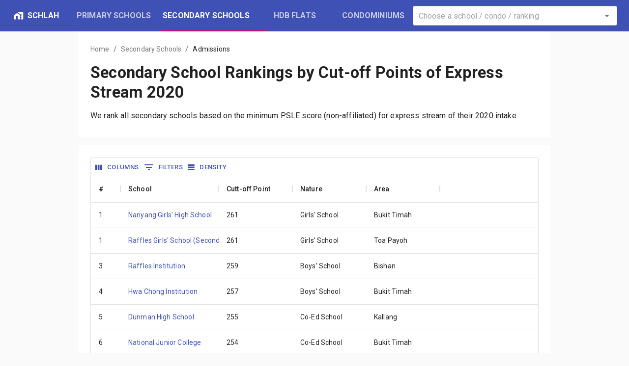

--- FILE ---
content_type: text/html; charset=utf-8
request_url: https://schlah.com/secondary-schools/admissions
body_size: 87890
content:
<!DOCTYPE html><html lang="en"><head><script async="" src="https://www.googletagmanager.com/gtag/js?id=UA-172847187-1"></script><script>
                        window.dataLayer = window.dataLayer || [];
                        function gtag(){dataLayer.push(arguments);}
                        gtag('js', new Date());
                        gtag('config', 'UA-172847187-1');
                    </script><script data-ad-client="ca-pub-6073853424358171" async="" src="https://pagead2.googlesyndication.com/pagead/js/adsbygoogle.js"></script><script>
                        (function(h,o,t,j,a,r){
                            h.hj=h.hj||function(){(h.hj.q=h.hj.q||[]).push(arguments)};
                            h._hjSettings={hjid:1905908,hjsv:6};
                            a=o.getElementsByTagName('head')[0];
                            r=o.createElement('script');r.async=1;
                            r.src=t+h._hjSettings.hjid+j+h._hjSettings.hjsv;
                            a.appendChild(r);
                        })(window,document,'https://static.hotjar.com/c/hotjar-','.js?sv=');
                        </script><script src="https://browser.sentry-cdn.com/5.20.1/bundle.min.js" integrity="sha384-O8HdAJg1h8RARFowXd2J/r5fIWuinSBtjhwQoPesfVILeXzGpJxvyY/77OaPPXUo" crossorigin="anonymous"></script><script>
                            Sentry.init({ dsn: 'https://ef3d69370649450e83b00394a54fa044@o429048.ingest.sentry.io/5375022' });
                    </script><meta name="theme-color" content="#3f51b5"/><meta charSet="utf-8"/><meta name="viewport" content="minimum-scale=1, initial-scale=1, width=device-width"/><meta name="description" content="We rank all secondary schools based on the minimum PSLE score (non-affiliated) for express stream of their 2020 intake."/><meta name="keywords" content="top secondary schools, best secondary schools, secondary schools psle rankings, popular secondary schools"/><title>Secondary School Rankings by Cut-off Points of Express Stream 2020</title><link rel="icon" href="/favicon.ico"/><link rel="canonical" href="https://schlah.com/secondary-schools/admissions"/><link rel="stylesheet" href="https://fonts.googleapis.com/css?family=Roboto:300,400,500,700&amp;display=swap" media="print"/><link rel="preload" href="/_next/static/css/22047a26b2f1f984b39e.css" as="style"/><link rel="stylesheet" href="/_next/static/css/22047a26b2f1f984b39e.css" data-n-g=""/><noscript data-n-css="true"></noscript><link rel="preload" href="/_next/static/chunks/main-8bad36d5d136bfca03f7.js" as="script"/><link rel="preload" href="/_next/static/chunks/webpack-e067438c4cf4ef2ef178.js" as="script"/><link rel="preload" href="/_next/static/chunks/framework.b11cd6ab3c62dae3dfb8.js" as="script"/><link rel="preload" href="/_next/static/chunks/5d2eb3a0ae9cf4fc3bfb2b1b9fc74cdc1ff4e164.223f05eaea1d42acd844.js" as="script"/><link rel="preload" href="/_next/static/chunks/170deaea9154971427dd31c707290aa0b48ba462.762daefa8fdd313e2d00.js" as="script"/><link rel="preload" href="/_next/static/chunks/pages/_app-3a6c6b76e0ec97cd36b8.js" as="script"/><link rel="preload" href="/_next/static/chunks/04c02b5af2f4fe199a35e7112f7402115f374938.0b890d46436c0662845c.js" as="script"/><link rel="preload" href="/_next/static/chunks/685d24c7754f3d2c0cb365396817d6cce0a6912b.a27203f1152df4cf885d.js" as="script"/><link rel="preload" href="/_next/static/chunks/43a026d644099a0ac64db65394148ec731f1a078.5258ad48a01e54afd421.js" as="script"/><link rel="preload" href="/_next/static/chunks/pages/secondary-schools/admissions-63a080ce211c8bf1c30c.js" as="script"/><style id="jss-server-side">html {
  box-sizing: border-box;
  -webkit-font-smoothing: antialiased;
  -moz-osx-font-smoothing: grayscale;
}
*, *::before, *::after {
  box-sizing: inherit;
}
strong, b {
  font-weight: 700;
}
body {
  color: rgba(0, 0, 0, 0.87);
  margin: 0;
  font-size: 0.875rem;
  font-family: "Roboto", "Helvetica", "Arial", sans-serif;
  font-weight: 400;
  line-height: 1.43;
  letter-spacing: 0.01071em;
  background-color: #fafafa;
}
@media print {
  body {
    background-color: #fff;
  }
}
body::backdrop {
  background-color: #fafafa;
}

.jss7 {}
.jss9 {
  font-weight: 700;
}
.jss10 {}
.jss13 {}
.jss16 {
  font-weight: 700;
}
.jss17 {
  font-weight: 700;
}
.jss22 {
  font-weight: 700;
}
.jss23 {
  font-weight: 700;
}
.jss24 {}
.jss30 {
  font-weight: 700;
}
.jss33 {
  font-weight: 700;
}
.jss34 {}
.jss35 {}
.MuiTypography-root {
  margin: 0;
}
.MuiTypography-body2 {
  font-size: 0.875rem;
  font-family: "Roboto", "Helvetica", "Arial", sans-serif;
  font-weight: 400;
  line-height: 1.43;
  letter-spacing: 0.01071em;
}
.MuiTypography-body1 {
  font-size: 1rem;
  font-family: "Roboto", "Helvetica", "Arial", sans-serif;
  font-weight: 400;
  line-height: 1.5;
  letter-spacing: 0.00938em;
}
.MuiTypography-caption {
  font-size: 0.75rem;
  font-family: "Roboto", "Helvetica", "Arial", sans-serif;
  font-weight: 400;
  line-height: 1.66;
  letter-spacing: 0.03333em;
}
.MuiTypography-button {
  font-size: 0.875rem;
  font-family: "Roboto", "Helvetica", "Arial", sans-serif;
  font-weight: 500;
  line-height: 1.75;
  letter-spacing: 0.02857em;
  text-transform: uppercase;
}
.MuiTypography-h1 {
  font-size: 3.5rem;
  font-family: "Roboto", "Helvetica", "Arial", sans-serif;
  font-weight: 300;
  line-height: 1.167;
  letter-spacing: -0.01562em;
}
@media (min-width:600px) {
  .MuiTypography-h1 {
    font-size: 4.7129rem;
  }
}
@media (min-width:960px) {
  .MuiTypography-h1 {
    font-size: 5.3556rem;
  }
}
@media (min-width:1280px) {
  .MuiTypography-h1 {
    font-size: 5.9983rem;
  }
}
  .MuiTypography-h2 {
    font-size: 2.375rem;
    font-family: "Roboto", "Helvetica", "Arial", sans-serif;
    font-weight: 300;
    line-height: 1.2;
    letter-spacing: -0.00833em;
  }
@media (min-width:600px) {
  .MuiTypography-h2 {
    font-size: 2.9167rem;
  }
}
@media (min-width:960px) {
  .MuiTypography-h2 {
    font-size: 3.3333rem;
  }
}
@media (min-width:1280px) {
  .MuiTypography-h2 {
    font-size: 3.75rem;
  }
}
  .MuiTypography-h3 {
    font-size: 2rem;
    font-family: "Roboto", "Helvetica", "Arial", sans-serif;
    font-weight: 400;
    line-height: 1.167;
    letter-spacing: 0em;
  }
@media (min-width:600px) {
  .MuiTypography-h3 {
    font-size: 2.5707rem;
  }
}
@media (min-width:960px) {
  .MuiTypography-h3 {
    font-size: 2.7849rem;
  }
}
@media (min-width:1280px) {
  .MuiTypography-h3 {
    font-size: 2.9991rem;
  }
}
  .MuiTypography-h4 {
    font-size: 1.5625rem;
    font-family: "Roboto", "Helvetica", "Arial", sans-serif;
    font-weight: 400;
    line-height: 1.235;
    letter-spacing: 0.00735em;
  }
@media (min-width:600px) {
  .MuiTypography-h4 {
    font-size: 1.8219rem;
  }
}
@media (min-width:960px) {
  .MuiTypography-h4 {
    font-size: 2.0243rem;
  }
}
@media (min-width:1280px) {
  .MuiTypography-h4 {
    font-size: 2.0243rem;
  }
}
  .MuiTypography-h5 {
    font-size: 1.25rem;
    font-family: "Roboto", "Helvetica", "Arial", sans-serif;
    font-weight: 400;
    line-height: 1.334;
    letter-spacing: 0em;
  }
@media (min-width:600px) {
  .MuiTypography-h5 {
    font-size: 1.3118rem;
  }
}
@media (min-width:960px) {
  .MuiTypography-h5 {
    font-size: 1.4993rem;
  }
}
@media (min-width:1280px) {
  .MuiTypography-h5 {
    font-size: 1.4993rem;
  }
}
  .MuiTypography-h6 {
    font-size: 1.125rem;
    font-family: "Roboto", "Helvetica", "Arial", sans-serif;
    font-weight: 500;
    line-height: 1.6;
    letter-spacing: 0.0075em;
  }
@media (min-width:600px) {
  .MuiTypography-h6 {
    font-size: 1.25rem;
  }
}
@media (min-width:960px) {
  .MuiTypography-h6 {
    font-size: 1.25rem;
  }
}
@media (min-width:1280px) {
  .MuiTypography-h6 {
    font-size: 1.25rem;
  }
}
  .MuiTypography-subtitle1 {
    font-size: 1rem;
    font-family: "Roboto", "Helvetica", "Arial", sans-serif;
    font-weight: 400;
    line-height: 1.75;
    letter-spacing: 0.00938em;
  }
  .MuiTypography-subtitle2 {
    font-size: 0.875rem;
    font-family: "Roboto", "Helvetica", "Arial", sans-serif;
    font-weight: 500;
    line-height: 1.57;
    letter-spacing: 0.00714em;
  }
  .MuiTypography-overline {
    font-size: 0.75rem;
    font-family: "Roboto", "Helvetica", "Arial", sans-serif;
    font-weight: 400;
    line-height: 2.66;
    letter-spacing: 0.08333em;
    text-transform: uppercase;
  }
  .MuiTypography-srOnly {
    width: 1px;
    height: 1px;
    overflow: hidden;
    position: absolute;
  }
  .MuiTypography-alignLeft {
    text-align: left;
  }
  .MuiTypography-alignCenter {
    text-align: center;
  }
  .MuiTypography-alignRight {
    text-align: right;
  }
  .MuiTypography-alignJustify {
    text-align: justify;
  }
  .MuiTypography-noWrap {
    overflow: hidden;
    white-space: nowrap;
    text-overflow: ellipsis;
  }
  .MuiTypography-gutterBottom {
    margin-bottom: 0.35em;
  }
  .MuiTypography-paragraph {
    margin-bottom: 16px;
  }
  .MuiTypography-colorInherit {
    color: inherit;
  }
  .MuiTypography-colorPrimary {
    color: #3f51b5;
  }
  .MuiTypography-colorSecondary {
    color: #f50057;
  }
  .MuiTypography-colorTextPrimary {
    color: rgba(0, 0, 0, 0.87);
  }
  .MuiTypography-colorTextSecondary {
    color: rgba(0, 0, 0, 0.54);
  }
  .MuiTypography-colorError {
    color: #f44336;
  }
  .MuiTypography-displayInline {
    display: inline;
  }
  .MuiTypography-displayBlock {
    display: block;
  }
  .MuiSvgIcon-root {
    fill: currentColor;
    width: 1em;
    height: 1em;
    display: inline-block;
    font-size: 1.5rem;
    transition: fill 200ms cubic-bezier(0.4, 0, 0.2, 1) 0ms;
    flex-shrink: 0;
    user-select: none;
  }
  .MuiSvgIcon-colorPrimary {
    color: #3f51b5;
  }
  .MuiSvgIcon-colorSecondary {
    color: #f50057;
  }
  .MuiSvgIcon-colorAction {
    color: rgba(0, 0, 0, 0.54);
  }
  .MuiSvgIcon-colorError {
    color: #f44336;
  }
  .MuiSvgIcon-colorDisabled {
    color: rgba(0, 0, 0, 0.26);
  }
  .MuiSvgIcon-fontSizeInherit {
    font-size: inherit;
  }
  .MuiSvgIcon-fontSizeSmall {
    font-size: 1.25rem;
  }
  .MuiSvgIcon-fontSizeLarge {
    font-size: 2.1875rem;
  }
  .MuiPaper-root {
    color: rgba(0, 0, 0, 0.87);
    transition: box-shadow 300ms cubic-bezier(0.4, 0, 0.2, 1) 0ms;
    background-color: #fff;
  }
  .MuiPaper-rounded {
    border-radius: 4px;
  }
  .MuiPaper-outlined {
    border: 1px solid rgba(0, 0, 0, 0.12);
  }
  .MuiPaper-elevation0 {
    box-shadow: none;
  }
  .MuiPaper-elevation1 {
    box-shadow: 0px 2px 1px -1px rgba(0,0,0,0.2),0px 1px 1px 0px rgba(0,0,0,0.14),0px 1px 3px 0px rgba(0,0,0,0.12);
  }
  .MuiPaper-elevation2 {
    box-shadow: 0px 3px 1px -2px rgba(0,0,0,0.2),0px 2px 2px 0px rgba(0,0,0,0.14),0px 1px 5px 0px rgba(0,0,0,0.12);
  }
  .MuiPaper-elevation3 {
    box-shadow: 0px 3px 3px -2px rgba(0,0,0,0.2),0px 3px 4px 0px rgba(0,0,0,0.14),0px 1px 8px 0px rgba(0,0,0,0.12);
  }
  .MuiPaper-elevation4 {
    box-shadow: 0px 2px 4px -1px rgba(0,0,0,0.2),0px 4px 5px 0px rgba(0,0,0,0.14),0px 1px 10px 0px rgba(0,0,0,0.12);
  }
  .MuiPaper-elevation5 {
    box-shadow: 0px 3px 5px -1px rgba(0,0,0,0.2),0px 5px 8px 0px rgba(0,0,0,0.14),0px 1px 14px 0px rgba(0,0,0,0.12);
  }
  .MuiPaper-elevation6 {
    box-shadow: 0px 3px 5px -1px rgba(0,0,0,0.2),0px 6px 10px 0px rgba(0,0,0,0.14),0px 1px 18px 0px rgba(0,0,0,0.12);
  }
  .MuiPaper-elevation7 {
    box-shadow: 0px 4px 5px -2px rgba(0,0,0,0.2),0px 7px 10px 1px rgba(0,0,0,0.14),0px 2px 16px 1px rgba(0,0,0,0.12);
  }
  .MuiPaper-elevation8 {
    box-shadow: 0px 5px 5px -3px rgba(0,0,0,0.2),0px 8px 10px 1px rgba(0,0,0,0.14),0px 3px 14px 2px rgba(0,0,0,0.12);
  }
  .MuiPaper-elevation9 {
    box-shadow: 0px 5px 6px -3px rgba(0,0,0,0.2),0px 9px 12px 1px rgba(0,0,0,0.14),0px 3px 16px 2px rgba(0,0,0,0.12);
  }
  .MuiPaper-elevation10 {
    box-shadow: 0px 6px 6px -3px rgba(0,0,0,0.2),0px 10px 14px 1px rgba(0,0,0,0.14),0px 4px 18px 3px rgba(0,0,0,0.12);
  }
  .MuiPaper-elevation11 {
    box-shadow: 0px 6px 7px -4px rgba(0,0,0,0.2),0px 11px 15px 1px rgba(0,0,0,0.14),0px 4px 20px 3px rgba(0,0,0,0.12);
  }
  .MuiPaper-elevation12 {
    box-shadow: 0px 7px 8px -4px rgba(0,0,0,0.2),0px 12px 17px 2px rgba(0,0,0,0.14),0px 5px 22px 4px rgba(0,0,0,0.12);
  }
  .MuiPaper-elevation13 {
    box-shadow: 0px 7px 8px -4px rgba(0,0,0,0.2),0px 13px 19px 2px rgba(0,0,0,0.14),0px 5px 24px 4px rgba(0,0,0,0.12);
  }
  .MuiPaper-elevation14 {
    box-shadow: 0px 7px 9px -4px rgba(0,0,0,0.2),0px 14px 21px 2px rgba(0,0,0,0.14),0px 5px 26px 4px rgba(0,0,0,0.12);
  }
  .MuiPaper-elevation15 {
    box-shadow: 0px 8px 9px -5px rgba(0,0,0,0.2),0px 15px 22px 2px rgba(0,0,0,0.14),0px 6px 28px 5px rgba(0,0,0,0.12);
  }
  .MuiPaper-elevation16 {
    box-shadow: 0px 8px 10px -5px rgba(0,0,0,0.2),0px 16px 24px 2px rgba(0,0,0,0.14),0px 6px 30px 5px rgba(0,0,0,0.12);
  }
  .MuiPaper-elevation17 {
    box-shadow: 0px 8px 11px -5px rgba(0,0,0,0.2),0px 17px 26px 2px rgba(0,0,0,0.14),0px 6px 32px 5px rgba(0,0,0,0.12);
  }
  .MuiPaper-elevation18 {
    box-shadow: 0px 9px 11px -5px rgba(0,0,0,0.2),0px 18px 28px 2px rgba(0,0,0,0.14),0px 7px 34px 6px rgba(0,0,0,0.12);
  }
  .MuiPaper-elevation19 {
    box-shadow: 0px 9px 12px -6px rgba(0,0,0,0.2),0px 19px 29px 2px rgba(0,0,0,0.14),0px 7px 36px 6px rgba(0,0,0,0.12);
  }
  .MuiPaper-elevation20 {
    box-shadow: 0px 10px 13px -6px rgba(0,0,0,0.2),0px 20px 31px 3px rgba(0,0,0,0.14),0px 8px 38px 7px rgba(0,0,0,0.12);
  }
  .MuiPaper-elevation21 {
    box-shadow: 0px 10px 13px -6px rgba(0,0,0,0.2),0px 21px 33px 3px rgba(0,0,0,0.14),0px 8px 40px 7px rgba(0,0,0,0.12);
  }
  .MuiPaper-elevation22 {
    box-shadow: 0px 10px 14px -6px rgba(0,0,0,0.2),0px 22px 35px 3px rgba(0,0,0,0.14),0px 8px 42px 7px rgba(0,0,0,0.12);
  }
  .MuiPaper-elevation23 {
    box-shadow: 0px 11px 14px -7px rgba(0,0,0,0.2),0px 23px 36px 3px rgba(0,0,0,0.14),0px 9px 44px 8px rgba(0,0,0,0.12);
  }
  .MuiPaper-elevation24 {
    box-shadow: 0px 11px 15px -7px rgba(0,0,0,0.2),0px 24px 38px 3px rgba(0,0,0,0.14),0px 9px 46px 8px rgba(0,0,0,0.12);
  }
  .MuiButtonBase-root {
    color: inherit;
    border: 0;
    cursor: pointer;
    margin: 0;
    display: inline-flex;
    outline: 0;
    padding: 0;
    position: relative;
    align-items: center;
    user-select: none;
    border-radius: 0;
    vertical-align: middle;
    -moz-appearance: none;
    justify-content: center;
    text-decoration: none;
    background-color: transparent;
    -webkit-appearance: none;
    -webkit-tap-highlight-color: transparent;
  }
  .MuiButtonBase-root::-moz-focus-inner {
    border-style: none;
  }
  .MuiButtonBase-root.Mui-disabled {
    cursor: default;
    pointer-events: none;
  }
@media print {
  .MuiButtonBase-root {
    color-adjust: exact;
  }
}
  .MuiIconButton-root {
    flex: 0 0 auto;
    color: rgba(0, 0, 0, 0.54);
    padding: 12px;
    overflow: visible;
    font-size: 1.5rem;
    text-align: center;
    transition: background-color 150ms cubic-bezier(0.4, 0, 0.2, 1) 0ms;
    border-radius: 50%;
  }
  .MuiIconButton-root:hover {
    background-color: rgba(0, 0, 0, 0.04);
  }
  .MuiIconButton-root.Mui-disabled {
    color: rgba(0, 0, 0, 0.26);
    background-color: transparent;
  }
@media (hover: none) {
  .MuiIconButton-root:hover {
    background-color: transparent;
  }
}
  .MuiIconButton-edgeStart {
    margin-left: -12px;
  }
  .MuiIconButton-sizeSmall.MuiIconButton-edgeStart {
    margin-left: -3px;
  }
  .MuiIconButton-edgeEnd {
    margin-right: -12px;
  }
  .MuiIconButton-sizeSmall.MuiIconButton-edgeEnd {
    margin-right: -3px;
  }
  .MuiIconButton-colorInherit {
    color: inherit;
  }
  .MuiIconButton-colorPrimary {
    color: #3f51b5;
  }
  .MuiIconButton-colorPrimary:hover {
    background-color: rgba(63, 81, 181, 0.04);
  }
@media (hover: none) {
  .MuiIconButton-colorPrimary:hover {
    background-color: transparent;
  }
}
  .MuiIconButton-colorSecondary {
    color: #f50057;
  }
  .MuiIconButton-colorSecondary:hover {
    background-color: rgba(245, 0, 87, 0.04);
  }
@media (hover: none) {
  .MuiIconButton-colorSecondary:hover {
    background-color: transparent;
  }
}
  .MuiIconButton-sizeSmall {
    padding: 3px;
    font-size: 1.125rem;
  }
  .MuiIconButton-label {
    width: 100%;
    display: flex;
    align-items: inherit;
    justify-content: inherit;
  }
  .MuiAppBar-root {
    width: 100%;
    display: flex;
    z-index: 1100;
    box-sizing: border-box;
    flex-shrink: 0;
    flex-direction: column;
  }
  .MuiAppBar-positionFixed {
    top: 0;
    left: auto;
    right: 0;
    position: fixed;
  }
@media print {
  .MuiAppBar-positionFixed {
    position: absolute;
  }
}
  .MuiAppBar-positionAbsolute {
    top: 0;
    left: auto;
    right: 0;
    position: absolute;
  }
  .MuiAppBar-positionSticky {
    top: 0;
    left: auto;
    right: 0;
    position: sticky;
  }
  .MuiAppBar-positionStatic {
    position: static;
  }
  .MuiAppBar-positionRelative {
    position: relative;
  }
  .MuiAppBar-colorDefault {
    color: rgba(0, 0, 0, 0.87);
    background-color: #f5f5f5;
  }
  .MuiAppBar-colorPrimary {
    color: #fff;
    background-color: #3f51b5;
  }
  .MuiAppBar-colorSecondary {
    color: #fff;
    background-color: #f50057;
  }
  .MuiAppBar-colorInherit {
    color: inherit;
  }
  .MuiAppBar-colorTransparent {
    color: inherit;
    background-color: transparent;
  }
  .MuiBreadcrumbs-ol {
    margin: 0;
    display: flex;
    padding: 0;
    flex-wrap: wrap;
    list-style: none;
    align-items: center;
  }
  .MuiBreadcrumbs-separator {
    display: flex;
    margin-left: 8px;
    user-select: none;
    margin-right: 8px;
  }
  .MuiButton-root {
    color: rgba(0, 0, 0, 0.87);
    padding: 6px 16px;
    font-size: 0.875rem;
    min-width: 64px;
    box-sizing: border-box;
    transition: background-color 250ms cubic-bezier(0.4, 0, 0.2, 1) 0ms,box-shadow 250ms cubic-bezier(0.4, 0, 0.2, 1) 0ms,border 250ms cubic-bezier(0.4, 0, 0.2, 1) 0ms;
    font-family: "Roboto", "Helvetica", "Arial", sans-serif;
    font-weight: 500;
    line-height: 1.75;
    border-radius: 4px;
    letter-spacing: 0.02857em;
    text-transform: uppercase;
  }
  .MuiButton-root:hover {
    text-decoration: none;
    background-color: rgba(0, 0, 0, 0.04);
  }
  .MuiButton-root.Mui-disabled {
    color: rgba(0, 0, 0, 0.26);
  }
@media (hover: none) {
  .MuiButton-root:hover {
    background-color: transparent;
  }
}
  .MuiButton-root:hover.Mui-disabled {
    background-color: transparent;
  }
  .MuiButton-label {
    width: 100%;
    display: inherit;
    align-items: inherit;
    justify-content: inherit;
  }
  .MuiButton-text {
    padding: 6px 8px;
  }
  .MuiButton-textPrimary {
    color: #3f51b5;
  }
  .MuiButton-textPrimary:hover {
    background-color: rgba(63, 81, 181, 0.04);
  }
@media (hover: none) {
  .MuiButton-textPrimary:hover {
    background-color: transparent;
  }
}
  .MuiButton-textSecondary {
    color: #f50057;
  }
  .MuiButton-textSecondary:hover {
    background-color: rgba(245, 0, 87, 0.04);
  }
@media (hover: none) {
  .MuiButton-textSecondary:hover {
    background-color: transparent;
  }
}
  .MuiButton-outlined {
    border: 1px solid rgba(0, 0, 0, 0.23);
    padding: 5px 15px;
  }
  .MuiButton-outlined.Mui-disabled {
    border: 1px solid rgba(0, 0, 0, 0.12);
  }
  .MuiButton-outlinedPrimary {
    color: #3f51b5;
    border: 1px solid rgba(63, 81, 181, 0.5);
  }
  .MuiButton-outlinedPrimary:hover {
    border: 1px solid #3f51b5;
    background-color: rgba(63, 81, 181, 0.04);
  }
@media (hover: none) {
  .MuiButton-outlinedPrimary:hover {
    background-color: transparent;
  }
}
  .MuiButton-outlinedSecondary {
    color: #f50057;
    border: 1px solid rgba(245, 0, 87, 0.5);
  }
  .MuiButton-outlinedSecondary:hover {
    border: 1px solid #f50057;
    background-color: rgba(245, 0, 87, 0.04);
  }
  .MuiButton-outlinedSecondary.Mui-disabled {
    border: 1px solid rgba(0, 0, 0, 0.26);
  }
@media (hover: none) {
  .MuiButton-outlinedSecondary:hover {
    background-color: transparent;
  }
}
  .MuiButton-contained {
    color: rgba(0, 0, 0, 0.87);
    box-shadow: 0px 3px 1px -2px rgba(0,0,0,0.2),0px 2px 2px 0px rgba(0,0,0,0.14),0px 1px 5px 0px rgba(0,0,0,0.12);
    background-color: #e0e0e0;
  }
  .MuiButton-contained:hover {
    box-shadow: 0px 2px 4px -1px rgba(0,0,0,0.2),0px 4px 5px 0px rgba(0,0,0,0.14),0px 1px 10px 0px rgba(0,0,0,0.12);
    background-color: #d5d5d5;
  }
  .MuiButton-contained.Mui-focusVisible {
    box-shadow: 0px 3px 5px -1px rgba(0,0,0,0.2),0px 6px 10px 0px rgba(0,0,0,0.14),0px 1px 18px 0px rgba(0,0,0,0.12);
  }
  .MuiButton-contained:active {
    box-shadow: 0px 5px 5px -3px rgba(0,0,0,0.2),0px 8px 10px 1px rgba(0,0,0,0.14),0px 3px 14px 2px rgba(0,0,0,0.12);
  }
  .MuiButton-contained.Mui-disabled {
    color: rgba(0, 0, 0, 0.26);
    box-shadow: none;
    background-color: rgba(0, 0, 0, 0.12);
  }
@media (hover: none) {
  .MuiButton-contained:hover {
    box-shadow: 0px 3px 1px -2px rgba(0,0,0,0.2),0px 2px 2px 0px rgba(0,0,0,0.14),0px 1px 5px 0px rgba(0,0,0,0.12);
    background-color: #e0e0e0;
  }
}
  .MuiButton-contained:hover.Mui-disabled {
    background-color: rgba(0, 0, 0, 0.12);
  }
  .MuiButton-containedPrimary {
    color: #fff;
    background-color: #3f51b5;
  }
  .MuiButton-containedPrimary:hover {
    background-color: #303f9f;
  }
@media (hover: none) {
  .MuiButton-containedPrimary:hover {
    background-color: #3f51b5;
  }
}
  .MuiButton-containedSecondary {
    color: #fff;
    background-color: #f50057;
  }
  .MuiButton-containedSecondary:hover {
    background-color: #c51162;
  }
@media (hover: none) {
  .MuiButton-containedSecondary:hover {
    background-color: #f50057;
  }
}
  .MuiButton-disableElevation {
    box-shadow: none;
  }
  .MuiButton-disableElevation:hover {
    box-shadow: none;
  }
  .MuiButton-disableElevation.Mui-focusVisible {
    box-shadow: none;
  }
  .MuiButton-disableElevation:active {
    box-shadow: none;
  }
  .MuiButton-disableElevation.Mui-disabled {
    box-shadow: none;
  }
  .MuiButton-colorInherit {
    color: inherit;
    border-color: currentColor;
  }
  .MuiButton-textSizeSmall {
    padding: 4px 5px;
    font-size: 0.8125rem;
  }
  .MuiButton-textSizeLarge {
    padding: 8px 11px;
    font-size: 0.9375rem;
  }
  .MuiButton-outlinedSizeSmall {
    padding: 3px 9px;
    font-size: 0.8125rem;
  }
  .MuiButton-outlinedSizeLarge {
    padding: 7px 21px;
    font-size: 0.9375rem;
  }
  .MuiButton-containedSizeSmall {
    padding: 4px 10px;
    font-size: 0.8125rem;
  }
  .MuiButton-containedSizeLarge {
    padding: 8px 22px;
    font-size: 0.9375rem;
  }
  .MuiButton-fullWidth {
    width: 100%;
  }
  .MuiButton-startIcon {
    display: inherit;
    margin-left: -4px;
    margin-right: 8px;
  }
  .MuiButton-startIcon.MuiButton-iconSizeSmall {
    margin-left: -2px;
  }
  .MuiButton-endIcon {
    display: inherit;
    margin-left: 8px;
    margin-right: -4px;
  }
  .MuiButton-endIcon.MuiButton-iconSizeSmall {
    margin-right: -2px;
  }
  .MuiButton-iconSizeSmall > *:first-child {
    font-size: 18px;
  }
  .MuiButton-iconSizeMedium > *:first-child {
    font-size: 20px;
  }
  .MuiButton-iconSizeLarge > *:first-child {
    font-size: 22px;
  }
  .MuiCard-root {
    overflow: hidden;
  }
  .MuiCardContent-root {
    padding: 16px;
  }
  .MuiCardContent-root:last-child {
    padding-bottom: 24px;
  }
  .MuiCardHeader-root {
    display: flex;
    padding: 16px;
    align-items: center;
  }
  .MuiCardHeader-avatar {
    flex: 0 0 auto;
    margin-right: 16px;
  }
  .MuiCardHeader-action {
    flex: 0 0 auto;
    align-self: flex-start;
    margin-top: -8px;
    margin-right: -8px;
  }
  .MuiCardHeader-content {
    flex: 1 1 auto;
  }
  .MuiContainer-root {
    width: 100%;
    display: block;
    box-sizing: border-box;
    margin-left: auto;
    margin-right: auto;
    padding-left: 16px;
    padding-right: 16px;
  }
@media (min-width:600px) {
  .MuiContainer-root {
    padding-left: 24px;
    padding-right: 24px;
  }
}
  .MuiContainer-disableGutters {
    padding-left: 0;
    padding-right: 0;
  }
@media (min-width:600px) {
  .MuiContainer-fixed {
    max-width: 600px;
  }
}
@media (min-width:960px) {
  .MuiContainer-fixed {
    max-width: 960px;
  }
}
@media (min-width:1280px) {
  .MuiContainer-fixed {
    max-width: 1280px;
  }
}
@media (min-width:1920px) {
  .MuiContainer-fixed {
    max-width: 1920px;
  }
}
@media (min-width:0px) {
  .MuiContainer-maxWidthXs {
    max-width: 444px;
  }
}
@media (min-width:600px) {
  .MuiContainer-maxWidthSm {
    max-width: 600px;
  }
}
@media (min-width:960px) {
  .MuiContainer-maxWidthMd {
    max-width: 960px;
  }
}
@media (min-width:1280px) {
  .MuiContainer-maxWidthLg {
    max-width: 1280px;
  }
}
@media (min-width:1920px) {
  .MuiContainer-maxWidthXl {
    max-width: 1920px;
  }
}
  .MuiDrawer-docked {
    flex: 0 0 auto;
  }
  .MuiDrawer-paper {
    top: 0;
    flex: 1 0 auto;
    height: 100%;
    display: flex;
    outline: 0;
    z-index: 1200;
    position: fixed;
    overflow-y: auto;
    flex-direction: column;
    -webkit-overflow-scrolling: touch;
  }
  .MuiDrawer-paperAnchorLeft {
    left: 0;
    right: auto;
  }
  .MuiDrawer-paperAnchorRight {
    left: auto;
    right: 0;
  }
  .MuiDrawer-paperAnchorTop {
    top: 0;
    left: 0;
    right: 0;
    bottom: auto;
    height: auto;
    max-height: 100%;
  }
  .MuiDrawer-paperAnchorBottom {
    top: auto;
    left: 0;
    right: 0;
    bottom: 0;
    height: auto;
    max-height: 100%;
  }
  .MuiDrawer-paperAnchorDockedLeft {
    border-right: 1px solid rgba(0, 0, 0, 0.12);
  }
  .MuiDrawer-paperAnchorDockedTop {
    border-bottom: 1px solid rgba(0, 0, 0, 0.12);
  }
  .MuiDrawer-paperAnchorDockedRight {
    border-left: 1px solid rgba(0, 0, 0, 0.12);
  }
  .MuiDrawer-paperAnchorDockedBottom {
    border-top: 1px solid rgba(0, 0, 0, 0.12);
  }
@keyframes mui-auto-fill {}
@keyframes mui-auto-fill-cancel {}
  .MuiInputBase-root {
    color: rgba(0, 0, 0, 0.87);
    cursor: text;
    display: inline-flex;
    position: relative;
    font-size: 1rem;
    box-sizing: border-box;
    align-items: center;
    font-family: "Roboto", "Helvetica", "Arial", sans-serif;
    font-weight: 400;
    line-height: 1.1876em;
    letter-spacing: 0.00938em;
  }
  .MuiInputBase-root.Mui-disabled {
    color: rgba(0, 0, 0, 0.38);
    cursor: default;
  }
  .MuiInputBase-multiline {
    padding: 6px 0 7px;
  }
  .MuiInputBase-multiline.MuiInputBase-marginDense {
    padding-top: 3px;
  }
  .MuiInputBase-fullWidth {
    width: 100%;
  }
  .MuiInputBase-input {
    font: inherit;
    color: currentColor;
    width: 100%;
    border: 0;
    height: 1.1876em;
    margin: 0;
    display: block;
    padding: 6px 0 7px;
    min-width: 0;
    background: none;
    box-sizing: content-box;
    animation-name: mui-auto-fill-cancel;
    letter-spacing: inherit;
    animation-duration: 10ms;
    -webkit-tap-highlight-color: transparent;
  }
  .MuiInputBase-input::-webkit-input-placeholder {
    color: currentColor;
    opacity: 0.42;
    transition: opacity 200ms cubic-bezier(0.4, 0, 0.2, 1) 0ms;
  }
  .MuiInputBase-input::-moz-placeholder {
    color: currentColor;
    opacity: 0.42;
    transition: opacity 200ms cubic-bezier(0.4, 0, 0.2, 1) 0ms;
  }
  .MuiInputBase-input:-ms-input-placeholder {
    color: currentColor;
    opacity: 0.42;
    transition: opacity 200ms cubic-bezier(0.4, 0, 0.2, 1) 0ms;
  }
  .MuiInputBase-input::-ms-input-placeholder {
    color: currentColor;
    opacity: 0.42;
    transition: opacity 200ms cubic-bezier(0.4, 0, 0.2, 1) 0ms;
  }
  .MuiInputBase-input:focus {
    outline: 0;
  }
  .MuiInputBase-input:invalid {
    box-shadow: none;
  }
  .MuiInputBase-input::-webkit-search-decoration {
    -webkit-appearance: none;
  }
  .MuiInputBase-input.Mui-disabled {
    opacity: 1;
  }
  .MuiInputBase-input:-webkit-autofill {
    animation-name: mui-auto-fill;
    animation-duration: 5000s;
  }
  label[data-shrink=false] + .MuiInputBase-formControl .MuiInputBase-input::-webkit-input-placeholder {
    opacity: 0 !important;
  }
  label[data-shrink=false] + .MuiInputBase-formControl .MuiInputBase-input::-moz-placeholder {
    opacity: 0 !important;
  }
  label[data-shrink=false] + .MuiInputBase-formControl .MuiInputBase-input:-ms-input-placeholder {
    opacity: 0 !important;
  }
  label[data-shrink=false] + .MuiInputBase-formControl .MuiInputBase-input::-ms-input-placeholder {
    opacity: 0 !important;
  }
  label[data-shrink=false] + .MuiInputBase-formControl .MuiInputBase-input:focus::-webkit-input-placeholder {
    opacity: 0.42;
  }
  label[data-shrink=false] + .MuiInputBase-formControl .MuiInputBase-input:focus::-moz-placeholder {
    opacity: 0.42;
  }
  label[data-shrink=false] + .MuiInputBase-formControl .MuiInputBase-input:focus:-ms-input-placeholder {
    opacity: 0.42;
  }
  label[data-shrink=false] + .MuiInputBase-formControl .MuiInputBase-input:focus::-ms-input-placeholder {
    opacity: 0.42;
  }
  .MuiInputBase-inputMarginDense {
    padding-top: 3px;
  }
  .MuiInputBase-inputMultiline {
    height: auto;
    resize: none;
    padding: 0;
  }
  .MuiInputBase-inputTypeSearch {
    -moz-appearance: textfield;
    -webkit-appearance: textfield;
  }
  .MuiFormControl-root {
    border: 0;
    margin: 0;
    display: inline-flex;
    padding: 0;
    position: relative;
    min-width: 0;
    flex-direction: column;
    vertical-align: top;
  }
  .MuiFormControl-marginNormal {
    margin-top: 16px;
    margin-bottom: 8px;
  }
  .MuiFormControl-marginDense {
    margin-top: 8px;
    margin-bottom: 4px;
  }
  .MuiFormControl-fullWidth {
    width: 100%;
  }
  .MuiGrid-container {
    width: 100%;
    display: flex;
    flex-wrap: wrap;
    box-sizing: border-box;
  }
  .MuiGrid-item {
    margin: 0;
    box-sizing: border-box;
  }
  .MuiGrid-zeroMinWidth {
    min-width: 0;
  }
  .MuiGrid-direction-xs-column {
    flex-direction: column;
  }
  .MuiGrid-direction-xs-column-reverse {
    flex-direction: column-reverse;
  }
  .MuiGrid-direction-xs-row-reverse {
    flex-direction: row-reverse;
  }
  .MuiGrid-wrap-xs-nowrap {
    flex-wrap: nowrap;
  }
  .MuiGrid-wrap-xs-wrap-reverse {
    flex-wrap: wrap-reverse;
  }
  .MuiGrid-align-items-xs-center {
    align-items: center;
  }
  .MuiGrid-align-items-xs-flex-start {
    align-items: flex-start;
  }
  .MuiGrid-align-items-xs-flex-end {
    align-items: flex-end;
  }
  .MuiGrid-align-items-xs-baseline {
    align-items: baseline;
  }
  .MuiGrid-align-content-xs-center {
    align-content: center;
  }
  .MuiGrid-align-content-xs-flex-start {
    align-content: flex-start;
  }
  .MuiGrid-align-content-xs-flex-end {
    align-content: flex-end;
  }
  .MuiGrid-align-content-xs-space-between {
    align-content: space-between;
  }
  .MuiGrid-align-content-xs-space-around {
    align-content: space-around;
  }
  .MuiGrid-justify-xs-center {
    justify-content: center;
  }
  .MuiGrid-justify-xs-flex-end {
    justify-content: flex-end;
  }
  .MuiGrid-justify-xs-space-between {
    justify-content: space-between;
  }
  .MuiGrid-justify-xs-space-around {
    justify-content: space-around;
  }
  .MuiGrid-justify-xs-space-evenly {
    justify-content: space-evenly;
  }
  .MuiGrid-spacing-xs-1 {
    width: calc(100% + 8px);
    margin: -4px;
  }
  .MuiGrid-spacing-xs-1 > .MuiGrid-item {
    padding: 4px;
  }
  .MuiGrid-spacing-xs-2 {
    width: calc(100% + 16px);
    margin: -8px;
  }
  .MuiGrid-spacing-xs-2 > .MuiGrid-item {
    padding: 8px;
  }
  .MuiGrid-spacing-xs-3 {
    width: calc(100% + 24px);
    margin: -12px;
  }
  .MuiGrid-spacing-xs-3 > .MuiGrid-item {
    padding: 12px;
  }
  .MuiGrid-spacing-xs-4 {
    width: calc(100% + 32px);
    margin: -16px;
  }
  .MuiGrid-spacing-xs-4 > .MuiGrid-item {
    padding: 16px;
  }
  .MuiGrid-spacing-xs-5 {
    width: calc(100% + 40px);
    margin: -20px;
  }
  .MuiGrid-spacing-xs-5 > .MuiGrid-item {
    padding: 20px;
  }
  .MuiGrid-spacing-xs-6 {
    width: calc(100% + 48px);
    margin: -24px;
  }
  .MuiGrid-spacing-xs-6 > .MuiGrid-item {
    padding: 24px;
  }
  .MuiGrid-spacing-xs-7 {
    width: calc(100% + 56px);
    margin: -28px;
  }
  .MuiGrid-spacing-xs-7 > .MuiGrid-item {
    padding: 28px;
  }
  .MuiGrid-spacing-xs-8 {
    width: calc(100% + 64px);
    margin: -32px;
  }
  .MuiGrid-spacing-xs-8 > .MuiGrid-item {
    padding: 32px;
  }
  .MuiGrid-spacing-xs-9 {
    width: calc(100% + 72px);
    margin: -36px;
  }
  .MuiGrid-spacing-xs-9 > .MuiGrid-item {
    padding: 36px;
  }
  .MuiGrid-spacing-xs-10 {
    width: calc(100% + 80px);
    margin: -40px;
  }
  .MuiGrid-spacing-xs-10 > .MuiGrid-item {
    padding: 40px;
  }
  .MuiGrid-grid-xs-auto {
    flex-grow: 0;
    max-width: none;
    flex-basis: auto;
  }
  .MuiGrid-grid-xs-true {
    flex-grow: 1;
    max-width: 100%;
    flex-basis: 0;
  }
  .MuiGrid-grid-xs-1 {
    flex-grow: 0;
    max-width: 8.333333%;
    flex-basis: 8.333333%;
  }
  .MuiGrid-grid-xs-2 {
    flex-grow: 0;
    max-width: 16.666667%;
    flex-basis: 16.666667%;
  }
  .MuiGrid-grid-xs-3 {
    flex-grow: 0;
    max-width: 25%;
    flex-basis: 25%;
  }
  .MuiGrid-grid-xs-4 {
    flex-grow: 0;
    max-width: 33.333333%;
    flex-basis: 33.333333%;
  }
  .MuiGrid-grid-xs-5 {
    flex-grow: 0;
    max-width: 41.666667%;
    flex-basis: 41.666667%;
  }
  .MuiGrid-grid-xs-6 {
    flex-grow: 0;
    max-width: 50%;
    flex-basis: 50%;
  }
  .MuiGrid-grid-xs-7 {
    flex-grow: 0;
    max-width: 58.333333%;
    flex-basis: 58.333333%;
  }
  .MuiGrid-grid-xs-8 {
    flex-grow: 0;
    max-width: 66.666667%;
    flex-basis: 66.666667%;
  }
  .MuiGrid-grid-xs-9 {
    flex-grow: 0;
    max-width: 75%;
    flex-basis: 75%;
  }
  .MuiGrid-grid-xs-10 {
    flex-grow: 0;
    max-width: 83.333333%;
    flex-basis: 83.333333%;
  }
  .MuiGrid-grid-xs-11 {
    flex-grow: 0;
    max-width: 91.666667%;
    flex-basis: 91.666667%;
  }
  .MuiGrid-grid-xs-12 {
    flex-grow: 0;
    max-width: 100%;
    flex-basis: 100%;
  }
@media (min-width:600px) {
  .MuiGrid-grid-sm-auto {
    flex-grow: 0;
    max-width: none;
    flex-basis: auto;
  }
  .MuiGrid-grid-sm-true {
    flex-grow: 1;
    max-width: 100%;
    flex-basis: 0;
  }
  .MuiGrid-grid-sm-1 {
    flex-grow: 0;
    max-width: 8.333333%;
    flex-basis: 8.333333%;
  }
  .MuiGrid-grid-sm-2 {
    flex-grow: 0;
    max-width: 16.666667%;
    flex-basis: 16.666667%;
  }
  .MuiGrid-grid-sm-3 {
    flex-grow: 0;
    max-width: 25%;
    flex-basis: 25%;
  }
  .MuiGrid-grid-sm-4 {
    flex-grow: 0;
    max-width: 33.333333%;
    flex-basis: 33.333333%;
  }
  .MuiGrid-grid-sm-5 {
    flex-grow: 0;
    max-width: 41.666667%;
    flex-basis: 41.666667%;
  }
  .MuiGrid-grid-sm-6 {
    flex-grow: 0;
    max-width: 50%;
    flex-basis: 50%;
  }
  .MuiGrid-grid-sm-7 {
    flex-grow: 0;
    max-width: 58.333333%;
    flex-basis: 58.333333%;
  }
  .MuiGrid-grid-sm-8 {
    flex-grow: 0;
    max-width: 66.666667%;
    flex-basis: 66.666667%;
  }
  .MuiGrid-grid-sm-9 {
    flex-grow: 0;
    max-width: 75%;
    flex-basis: 75%;
  }
  .MuiGrid-grid-sm-10 {
    flex-grow: 0;
    max-width: 83.333333%;
    flex-basis: 83.333333%;
  }
  .MuiGrid-grid-sm-11 {
    flex-grow: 0;
    max-width: 91.666667%;
    flex-basis: 91.666667%;
  }
  .MuiGrid-grid-sm-12 {
    flex-grow: 0;
    max-width: 100%;
    flex-basis: 100%;
  }
}
@media (min-width:960px) {
  .MuiGrid-grid-md-auto {
    flex-grow: 0;
    max-width: none;
    flex-basis: auto;
  }
  .MuiGrid-grid-md-true {
    flex-grow: 1;
    max-width: 100%;
    flex-basis: 0;
  }
  .MuiGrid-grid-md-1 {
    flex-grow: 0;
    max-width: 8.333333%;
    flex-basis: 8.333333%;
  }
  .MuiGrid-grid-md-2 {
    flex-grow: 0;
    max-width: 16.666667%;
    flex-basis: 16.666667%;
  }
  .MuiGrid-grid-md-3 {
    flex-grow: 0;
    max-width: 25%;
    flex-basis: 25%;
  }
  .MuiGrid-grid-md-4 {
    flex-grow: 0;
    max-width: 33.333333%;
    flex-basis: 33.333333%;
  }
  .MuiGrid-grid-md-5 {
    flex-grow: 0;
    max-width: 41.666667%;
    flex-basis: 41.666667%;
  }
  .MuiGrid-grid-md-6 {
    flex-grow: 0;
    max-width: 50%;
    flex-basis: 50%;
  }
  .MuiGrid-grid-md-7 {
    flex-grow: 0;
    max-width: 58.333333%;
    flex-basis: 58.333333%;
  }
  .MuiGrid-grid-md-8 {
    flex-grow: 0;
    max-width: 66.666667%;
    flex-basis: 66.666667%;
  }
  .MuiGrid-grid-md-9 {
    flex-grow: 0;
    max-width: 75%;
    flex-basis: 75%;
  }
  .MuiGrid-grid-md-10 {
    flex-grow: 0;
    max-width: 83.333333%;
    flex-basis: 83.333333%;
  }
  .MuiGrid-grid-md-11 {
    flex-grow: 0;
    max-width: 91.666667%;
    flex-basis: 91.666667%;
  }
  .MuiGrid-grid-md-12 {
    flex-grow: 0;
    max-width: 100%;
    flex-basis: 100%;
  }
}
@media (min-width:1280px) {
  .MuiGrid-grid-lg-auto {
    flex-grow: 0;
    max-width: none;
    flex-basis: auto;
  }
  .MuiGrid-grid-lg-true {
    flex-grow: 1;
    max-width: 100%;
    flex-basis: 0;
  }
  .MuiGrid-grid-lg-1 {
    flex-grow: 0;
    max-width: 8.333333%;
    flex-basis: 8.333333%;
  }
  .MuiGrid-grid-lg-2 {
    flex-grow: 0;
    max-width: 16.666667%;
    flex-basis: 16.666667%;
  }
  .MuiGrid-grid-lg-3 {
    flex-grow: 0;
    max-width: 25%;
    flex-basis: 25%;
  }
  .MuiGrid-grid-lg-4 {
    flex-grow: 0;
    max-width: 33.333333%;
    flex-basis: 33.333333%;
  }
  .MuiGrid-grid-lg-5 {
    flex-grow: 0;
    max-width: 41.666667%;
    flex-basis: 41.666667%;
  }
  .MuiGrid-grid-lg-6 {
    flex-grow: 0;
    max-width: 50%;
    flex-basis: 50%;
  }
  .MuiGrid-grid-lg-7 {
    flex-grow: 0;
    max-width: 58.333333%;
    flex-basis: 58.333333%;
  }
  .MuiGrid-grid-lg-8 {
    flex-grow: 0;
    max-width: 66.666667%;
    flex-basis: 66.666667%;
  }
  .MuiGrid-grid-lg-9 {
    flex-grow: 0;
    max-width: 75%;
    flex-basis: 75%;
  }
  .MuiGrid-grid-lg-10 {
    flex-grow: 0;
    max-width: 83.333333%;
    flex-basis: 83.333333%;
  }
  .MuiGrid-grid-lg-11 {
    flex-grow: 0;
    max-width: 91.666667%;
    flex-basis: 91.666667%;
  }
  .MuiGrid-grid-lg-12 {
    flex-grow: 0;
    max-width: 100%;
    flex-basis: 100%;
  }
}
@media (min-width:1920px) {
  .MuiGrid-grid-xl-auto {
    flex-grow: 0;
    max-width: none;
    flex-basis: auto;
  }
  .MuiGrid-grid-xl-true {
    flex-grow: 1;
    max-width: 100%;
    flex-basis: 0;
  }
  .MuiGrid-grid-xl-1 {
    flex-grow: 0;
    max-width: 8.333333%;
    flex-basis: 8.333333%;
  }
  .MuiGrid-grid-xl-2 {
    flex-grow: 0;
    max-width: 16.666667%;
    flex-basis: 16.666667%;
  }
  .MuiGrid-grid-xl-3 {
    flex-grow: 0;
    max-width: 25%;
    flex-basis: 25%;
  }
  .MuiGrid-grid-xl-4 {
    flex-grow: 0;
    max-width: 33.333333%;
    flex-basis: 33.333333%;
  }
  .MuiGrid-grid-xl-5 {
    flex-grow: 0;
    max-width: 41.666667%;
    flex-basis: 41.666667%;
  }
  .MuiGrid-grid-xl-6 {
    flex-grow: 0;
    max-width: 50%;
    flex-basis: 50%;
  }
  .MuiGrid-grid-xl-7 {
    flex-grow: 0;
    max-width: 58.333333%;
    flex-basis: 58.333333%;
  }
  .MuiGrid-grid-xl-8 {
    flex-grow: 0;
    max-width: 66.666667%;
    flex-basis: 66.666667%;
  }
  .MuiGrid-grid-xl-9 {
    flex-grow: 0;
    max-width: 75%;
    flex-basis: 75%;
  }
  .MuiGrid-grid-xl-10 {
    flex-grow: 0;
    max-width: 83.333333%;
    flex-basis: 83.333333%;
  }
  .MuiGrid-grid-xl-11 {
    flex-grow: 0;
    max-width: 91.666667%;
    flex-basis: 91.666667%;
  }
  .MuiGrid-grid-xl-12 {
    flex-grow: 0;
    max-width: 100%;
    flex-basis: 100%;
  }
}
  .MuiLink-underlineNone {
    text-decoration: none;
  }
  .MuiLink-underlineHover {
    text-decoration: none;
  }
  .MuiLink-underlineHover:hover {
    text-decoration: underline;
  }
  .MuiLink-underlineAlways {
    text-decoration: underline;
  }
  .MuiLink-button {
    border: 0;
    cursor: pointer;
    margin: 0;
    outline: 0;
    padding: 0;
    position: relative;
    user-select: none;
    border-radius: 0;
    vertical-align: middle;
    -moz-appearance: none;
    background-color: transparent;
    -webkit-appearance: none;
    -webkit-tap-highlight-color: transparent;
  }
  .MuiLink-button::-moz-focus-inner {
    border-style: none;
  }
  .MuiLink-button.Mui-focusVisible {
    outline: auto;
  }
  .MuiList-root {
    margin: 0;
    padding: 0;
    position: relative;
    list-style: none;
  }
  .MuiList-padding {
    padding-top: 8px;
    padding-bottom: 8px;
  }
  .MuiList-subheader {
    padding-top: 0;
  }
  .MuiListItem-root {
    width: 100%;
    display: flex;
    position: relative;
    box-sizing: border-box;
    text-align: left;
    align-items: center;
    padding-top: 8px;
    padding-bottom: 8px;
    justify-content: flex-start;
    text-decoration: none;
  }
  .MuiListItem-root.Mui-focusVisible {
    background-color: rgba(0, 0, 0, 0.08);
  }
  .MuiListItem-root.Mui-selected, .MuiListItem-root.Mui-selected:hover {
    background-color: rgba(0, 0, 0, 0.08);
  }
  .MuiListItem-root.Mui-disabled {
    opacity: 0.5;
  }
  .MuiListItem-container {
    position: relative;
  }
  .MuiListItem-dense {
    padding-top: 4px;
    padding-bottom: 4px;
  }
  .MuiListItem-alignItemsFlexStart {
    align-items: flex-start;
  }
  .MuiListItem-divider {
    border-bottom: 1px solid rgba(0, 0, 0, 0.12);
    background-clip: padding-box;
  }
  .MuiListItem-gutters {
    padding-left: 16px;
    padding-right: 16px;
  }
  .MuiListItem-button {
    transition: background-color 150ms cubic-bezier(0.4, 0, 0.2, 1) 0ms;
  }
  .MuiListItem-button:hover {
    text-decoration: none;
    background-color: rgba(0, 0, 0, 0.04);
  }
@media (hover: none) {
  .MuiListItem-button:hover {
    background-color: transparent;
  }
}
  .MuiListItem-secondaryAction {
    padding-right: 48px;
  }
  .MuiListSubheader-root {
    color: rgba(0, 0, 0, 0.54);
    font-size: 0.875rem;
    box-sizing: border-box;
    list-style: none;
    font-family: "Roboto", "Helvetica", "Arial", sans-serif;
    font-weight: 500;
    line-height: 48px;
  }
  .MuiListSubheader-colorPrimary {
    color: #3f51b5;
  }
  .MuiListSubheader-colorInherit {
    color: inherit;
  }
  .MuiListSubheader-gutters {
    padding-left: 16px;
    padding-right: 16px;
  }
  .MuiListSubheader-inset {
    padding-left: 72px;
  }
  .MuiListSubheader-sticky {
    top: 0;
    z-index: 1;
    position: sticky;
    background-color: inherit;
  }
  .jss25 {
    top: -5px;
    left: 0;
    right: 0;
    bottom: 0;
    margin: 0;
    padding: 0 8px;
    overflow: hidden;
    position: absolute;
    border-style: solid;
    border-width: 1px;
    border-radius: inherit;
    pointer-events: none;
  }
  .jss26 {
    padding: 0;
    text-align: left;
    transition: width 150ms cubic-bezier(0.0, 0, 0.2, 1) 0ms;
    line-height: 11px;
  }
  .jss27 {
    width: auto;
    height: 11px;
    display: block;
    padding: 0;
    font-size: 0.75em;
    max-width: 0.01px;
    text-align: left;
    transition: max-width 50ms cubic-bezier(0.0, 0, 0.2, 1) 0ms;
    visibility: hidden;
  }
  .jss27 > span {
    display: inline-block;
    padding-left: 5px;
    padding-right: 5px;
  }
  .jss28 {
    max-width: 1000px;
    transition: max-width 100ms cubic-bezier(0.0, 0, 0.2, 1) 50ms;
  }
  .MuiOutlinedInput-root {
    position: relative;
    border-radius: 4px;
  }
  .MuiOutlinedInput-root:hover .MuiOutlinedInput-notchedOutline {
    border-color: rgba(0, 0, 0, 0.87);
  }
@media (hover: none) {
  .MuiOutlinedInput-root:hover .MuiOutlinedInput-notchedOutline {
    border-color: rgba(0, 0, 0, 0.23);
  }
}
  .MuiOutlinedInput-root.Mui-focused .MuiOutlinedInput-notchedOutline {
    border-color: #3f51b5;
    border-width: 2px;
  }
  .MuiOutlinedInput-root.Mui-error .MuiOutlinedInput-notchedOutline {
    border-color: #f44336;
  }
  .MuiOutlinedInput-root.Mui-disabled .MuiOutlinedInput-notchedOutline {
    border-color: rgba(0, 0, 0, 0.26);
  }
  .MuiOutlinedInput-colorSecondary.Mui-focused .MuiOutlinedInput-notchedOutline {
    border-color: #f50057;
  }
  .MuiOutlinedInput-adornedStart {
    padding-left: 14px;
  }
  .MuiOutlinedInput-adornedEnd {
    padding-right: 14px;
  }
  .MuiOutlinedInput-multiline {
    padding: 18.5px 14px;
  }
  .MuiOutlinedInput-multiline.MuiOutlinedInput-marginDense {
    padding-top: 10.5px;
    padding-bottom: 10.5px;
  }
  .MuiOutlinedInput-notchedOutline {
    border-color: rgba(0, 0, 0, 0.23);
  }
  .MuiOutlinedInput-input {
    padding: 18.5px 14px;
  }
  .MuiOutlinedInput-input:-webkit-autofill {
    border-radius: inherit;
  }
  .MuiOutlinedInput-inputMarginDense {
    padding-top: 10.5px;
    padding-bottom: 10.5px;
  }
  .MuiOutlinedInput-inputMultiline {
    padding: 0;
  }
  .MuiOutlinedInput-inputAdornedStart {
    padding-left: 0;
  }
  .MuiOutlinedInput-inputAdornedEnd {
    padding-right: 0;
  }
  .MuiTab-root {
    padding: 6px 12px;
    overflow: hidden;
    position: relative;
    font-size: 0.875rem;
    max-width: 264px;
    min-width: 72px;
    box-sizing: border-box;
    min-height: 48px;
    text-align: center;
    flex-shrink: 0;
    font-family: "Roboto", "Helvetica", "Arial", sans-serif;
    font-weight: 500;
    line-height: 1.75;
    white-space: normal;
    letter-spacing: 0.02857em;
    text-transform: uppercase;
  }
@media (min-width:600px) {
  .MuiTab-root {
    min-width: 160px;
  }
}
  .MuiTab-labelIcon {
    min-height: 72px;
    padding-top: 9px;
  }
  .MuiTab-labelIcon .MuiTab-wrapper > *:first-child {
    margin-bottom: 6px;
  }
  .MuiTab-textColorInherit {
    color: inherit;
    opacity: 0.7;
  }
  .MuiTab-textColorInherit.Mui-selected {
    opacity: 1;
  }
  .MuiTab-textColorInherit.Mui-disabled {
    opacity: 0.5;
  }
  .MuiTab-textColorPrimary {
    color: rgba(0, 0, 0, 0.54);
  }
  .MuiTab-textColorPrimary.Mui-selected {
    color: #3f51b5;
  }
  .MuiTab-textColorPrimary.Mui-disabled {
    color: rgba(0, 0, 0, 0.38);
  }
  .MuiTab-textColorSecondary {
    color: rgba(0, 0, 0, 0.54);
  }
  .MuiTab-textColorSecondary.Mui-selected {
    color: #f50057;
  }
  .MuiTab-textColorSecondary.Mui-disabled {
    color: rgba(0, 0, 0, 0.38);
  }
  .MuiTab-fullWidth {
    flex-grow: 1;
    max-width: none;
    flex-basis: 0;
    flex-shrink: 1;
  }
  .MuiTab-wrapped {
    font-size: 0.75rem;
    line-height: 1.5;
  }
  .MuiTab-wrapper {
    width: 100%;
    display: inline-flex;
    align-items: center;
    flex-direction: column;
    justify-content: center;
  }
  .MuiToolbar-root {
    display: flex;
    position: relative;
    align-items: center;
  }
  .MuiToolbar-gutters {
    padding-left: 16px;
    padding-right: 16px;
  }
@media (min-width:600px) {
  .MuiToolbar-gutters {
    padding-left: 24px;
    padding-right: 24px;
  }
}
  .MuiToolbar-regular {
    min-height: 56px;
  }
@media (min-width:0px) and (orientation: landscape) {
  .MuiToolbar-regular {
    min-height: 48px;
  }
}
@media (min-width:600px) {
  .MuiToolbar-regular {
    min-height: 64px;
  }
}
  .MuiToolbar-dense {
    min-height: 48px;
  }
  .jss18 {
    width: 100%;
    bottom: 0;
    height: 2px;
    position: absolute;
    transition: all 300ms cubic-bezier(0.4, 0, 0.2, 1) 0ms;
  }
  .jss19 {
    background-color: #3f51b5;
  }
  .jss20 {
    background-color: #f50057;
  }
  .jss21 {
    right: 0;
    width: 2px;
    height: 100%;
  }
  .MuiTabs-root {
    display: flex;
    overflow: hidden;
    min-height: 48px;
    -webkit-overflow-scrolling: touch;
  }
  .MuiTabs-vertical {
    flex-direction: column;
  }
  .MuiTabs-flexContainer {
    display: flex;
  }
  .MuiTabs-flexContainerVertical {
    flex-direction: column;
  }
  .MuiTabs-centered {
    justify-content: center;
  }
  .MuiTabs-scroller {
    flex: 1 1 auto;
    display: inline-block;
    position: relative;
    white-space: nowrap;
  }
  .MuiTabs-fixed {
    width: 100%;
    overflow-x: hidden;
  }
  .MuiTabs-scrollable {
    overflow-x: scroll;
    scrollbar-width: none;
  }
  .MuiTabs-scrollable::-webkit-scrollbar {
    display: none;
  }
@media (max-width:599.95px) {
  .MuiTabs-scrollButtonsDesktop {
    display: none;
  }
}

  .jss8 {
    color: inherit;
  }
  .jss31 {
    color: #fff;
  }
  .jss32 {
    padding-top: 0;
  }
  .MuiAutocomplete-root.Mui-focused .MuiAutocomplete-clearIndicatorDirty {
    visibility: visible;
  }
@media (pointer: fine) {
  .MuiAutocomplete-root:hover .MuiAutocomplete-clearIndicatorDirty {
    visibility: visible;
  }
}
  .MuiAutocomplete-fullWidth {
    width: 100%;
  }
  .MuiAutocomplete-tag {
    margin: 3px;
    max-width: calc(100% - 6px);
  }
  .MuiAutocomplete-tagSizeSmall {
    margin: 2px;
    max-width: calc(100% - 4px);
  }
  .MuiAutocomplete-inputRoot {
    flex-wrap: wrap;
  }
  .MuiAutocomplete-hasPopupIcon .MuiAutocomplete-inputRoot, .MuiAutocomplete-hasClearIcon .MuiAutocomplete-inputRoot {
    padding-right: 30px;
  }
  .MuiAutocomplete-hasPopupIcon.MuiAutocomplete-hasClearIcon .MuiAutocomplete-inputRoot {
    padding-right: 56px;
  }
  .MuiAutocomplete-inputRoot .MuiAutocomplete-input {
    width: 0;
    min-width: 30px;
  }
  .MuiAutocomplete-inputRoot[class*="MuiInput-root"] {
    padding-bottom: 1px;
  }
  .MuiAutocomplete-inputRoot[class*="MuiOutlinedInput-root"] {
    padding: 9px;
  }
  .MuiAutocomplete-inputRoot[class*="MuiOutlinedInput-root"][class*="MuiOutlinedInput-marginDense"] {
    padding: 6px;
  }
  .MuiAutocomplete-inputRoot[class*="MuiFilledInput-root"] {
    padding-top: 19px;
    padding-left: 8px;
  }
  .MuiAutocomplete-inputRoot[class*="MuiFilledInput-root"][class*="MuiFilledInput-marginDense"] {
    padding-bottom: 1px;
  }
  .MuiAutocomplete-inputRoot[class*="MuiFilledInput-root"][class*="MuiFilledInput-marginDense"] .MuiAutocomplete-input {
    padding: 4.5px 4px;
  }
  .MuiAutocomplete-hasPopupIcon .MuiAutocomplete-inputRoot[class*="MuiFilledInput-root"], .MuiAutocomplete-hasClearIcon .MuiAutocomplete-inputRoot[class*="MuiFilledInput-root"] {
    padding-right: 39px;
  }
  .MuiAutocomplete-hasPopupIcon.MuiAutocomplete-hasClearIcon .MuiAutocomplete-inputRoot[class*="MuiFilledInput-root"] {
    padding-right: 65px;
  }
  .MuiAutocomplete-inputRoot[class*="MuiFilledInput-root"] .MuiAutocomplete-input {
    padding: 9px 4px;
  }
  .MuiAutocomplete-inputRoot[class*="MuiFilledInput-root"] .MuiAutocomplete-endAdornment {
    right: 9px;
  }
  .MuiAutocomplete-inputRoot[class*="MuiOutlinedInput-root"][class*="MuiOutlinedInput-marginDense"] .MuiAutocomplete-input {
    padding: 4.5px 4px;
  }
  .MuiAutocomplete-hasPopupIcon .MuiAutocomplete-inputRoot[class*="MuiOutlinedInput-root"], .MuiAutocomplete-hasClearIcon .MuiAutocomplete-inputRoot[class*="MuiOutlinedInput-root"] {
    padding-right: 39px;
  }
  .MuiAutocomplete-hasPopupIcon.MuiAutocomplete-hasClearIcon .MuiAutocomplete-inputRoot[class*="MuiOutlinedInput-root"] {
    padding-right: 65px;
  }
  .MuiAutocomplete-inputRoot[class*="MuiOutlinedInput-root"] .MuiAutocomplete-input {
    padding: 9.5px 4px;
  }
  .MuiAutocomplete-inputRoot[class*="MuiOutlinedInput-root"] .MuiAutocomplete-input:first-child {
    padding-left: 6px;
  }
  .MuiAutocomplete-inputRoot[class*="MuiOutlinedInput-root"] .MuiAutocomplete-endAdornment {
    right: 9px;
  }
  .MuiAutocomplete-inputRoot[class*="MuiInput-root"][class*="MuiInput-marginDense"] .MuiAutocomplete-input {
    padding: 4px 4px 5px;
  }
  .MuiAutocomplete-inputRoot[class*="MuiInput-root"][class*="MuiInput-marginDense"] .MuiAutocomplete-input:first-child {
    padding: 3px 0 6px;
  }
  .MuiAutocomplete-inputRoot[class*="MuiInput-root"] .MuiAutocomplete-input {
    padding: 4px;
  }
  .MuiAutocomplete-inputRoot[class*="MuiInput-root"] .MuiAutocomplete-input:first-child {
    padding: 6px 0;
  }
  .MuiAutocomplete-input {
    opacity: 0;
    flex-grow: 1;
    text-overflow: ellipsis;
  }
  .MuiAutocomplete-inputFocused {
    opacity: 1;
  }
  .MuiAutocomplete-endAdornment {
    top: calc(50% - 14px);
    right: 0;
    position: absolute;
  }
  .MuiAutocomplete-clearIndicator {
    padding: 4px;
    visibility: hidden;
    margin-right: -2px;
  }
  .MuiAutocomplete-popupIndicator {
    padding: 2px;
    margin-right: -2px;
  }
  .MuiAutocomplete-popupIndicatorOpen {
    transform: rotate(180deg);
  }
  .MuiAutocomplete-popper {
    z-index: 1300;
  }
  .MuiAutocomplete-popperDisablePortal {
    position: absolute;
  }
  .MuiAutocomplete-paper {
    margin: 4px 0;
    overflow: hidden;
    font-size: 1rem;
    font-family: "Roboto", "Helvetica", "Arial", sans-serif;
    font-weight: 400;
    line-height: 1.5;
    letter-spacing: 0.00938em;
  }
  .MuiAutocomplete-listbox {
    margin: 0;
    padding: 8px 0;
    overflow: auto;
    list-style: none;
    max-height: 40vh;
  }
  .MuiAutocomplete-loading {
    color: rgba(0, 0, 0, 0.54);
    padding: 14px 16px;
  }
  .MuiAutocomplete-noOptions {
    color: rgba(0, 0, 0, 0.54);
    padding: 14px 16px;
  }
  .MuiAutocomplete-option {
    cursor: pointer;
    display: flex;
    outline: 0;
    box-sizing: border-box;
    min-height: 48px;
    align-items: center;
    padding-top: 6px;
    padding-left: 16px;
    padding-right: 16px;
    padding-bottom: 6px;
    justify-content: flex-start;
    -webkit-tap-highlight-color: transparent;
  }
@media (min-width:600px) {
  .MuiAutocomplete-option {
    min-height: auto;
  }
}
  .MuiAutocomplete-option[aria-selected="true"] {
    background-color: rgba(0, 0, 0, 0.08);
  }
  .MuiAutocomplete-option[data-focus="true"] {
    background-color: rgba(0, 0, 0, 0.04);
  }
  .MuiAutocomplete-option:active {
    background-color: rgba(0, 0, 0, 0.08);
  }
  .MuiAutocomplete-option[aria-disabled="true"] {
    opacity: 0.38;
    pointer-events: none;
  }
  .MuiAutocomplete-groupLabel {
    top: -8px;
    background-color: #fff;
  }
  .MuiAutocomplete-groupUl {
    padding: 0;
  }
  .MuiAutocomplete-groupUl .MuiAutocomplete-option {
    padding-left: 24px;
  }
  .jss11 {
    color: #3f51b5;
    width: 256px;
  }
  .jss12 {
    color: inherit;
  }
  .jss14 {
    min-height: 56px;
  }
@media (min-width:0px) and (orientation: landscape) {
  .jss14 {
    min-height: 48px;
  }
}
@media (min-width:600px) {
  .jss14 {
    min-height: 64px;
  }
}
  .jss15 {
    min-height: 56px;
  }
@media (min-width:0px) and (orientation: landscape) {
  .jss15 {
    min-height: 48px;
  }
}
@media (min-width:600px) {
  .jss15 {
    min-height: 64px;
  }
}
@media (max-width:599.95px) {
  .jss2 {
    display: none;
  }
}
@media (min-width:600px) {
  .jss3 {
    display: none;
  }
}
  .jss4 {
    flex-grow: 1;
    padding-left: 16px;
  }
@media (max-width:599.95px) {
  .jss4 {
    display: none;
  }
}
  .jss5 {
    width: 100%;
    position: relative;
    margin-left: 0;
  }
@media (min-width:600px) {
  .jss5 {
    width: 56ch;
  }
}
  .jss6 {
    border-radius: 4px;
    background-color: #fff;
  }
  .jss29 {
    padding: 8px;
    margin-bottom: 16px;
  }</style></head><body><div id="__next"><div id="container"><header class="MuiPaper-root MuiAppBar-root MuiAppBar-positionSticky MuiAppBar-colorPrimary jss1 MuiPaper-elevation0"><div class="MuiToolbar-root MuiToolbar-regular MuiToolbar-gutters"><div class="MuiBox-root jss7 jss2"><button class="MuiButtonBase-root MuiButton-root MuiButton-text jss8" tabindex="0" type="button"><span class="MuiButton-label"><span class="MuiButton-startIcon MuiButton-iconSizeMedium"><svg class="MuiSvgIcon-root" focusable="false" viewBox="0 0 24 24" aria-hidden="true"><path d="M8.17 5.7L1 10.48V21h5v-8h4v8h5V10.25z"></path><path d="M10 3v1.51l2 1.33L13.73 7H15v.85l2 1.34V11h2v2h-2v2h2v2h-2v4h6V3H10zm9 6h-2V7h2v2z"></path></svg></span><h6 class="MuiTypography-root MuiTypography-subtitle1 MuiTypography-noWrap"><div class="MuiBox-root jss9">SchLah</div></h6></span></button></div><div class="MuiBox-root jss10 jss3"><button class="MuiButtonBase-root MuiIconButton-root MuiIconButton-colorInherit MuiIconButton-edgeStart" tabindex="0" type="button"><span class="MuiIconButton-label"><svg class="MuiSvgIcon-root" focusable="false" viewBox="0 0 24 24" aria-hidden="true"><path d="M3 18h18v-2H3v2zm0-5h18v-2H3v2zm0-7v2h18V6H3z"></path></svg></span></button></div><div class="MuiBox-root jss13 jss4"><div class="MuiTabs-root jss14"><div class="MuiTabs-scroller MuiTabs-fixed" style="overflow:hidden"><div class="MuiTabs-flexContainer" role="tablist"><button class="MuiButtonBase-root MuiTab-root MuiTab-textColorInherit jss15" tabindex="-1" type="button" role="tab" aria-selected="false"><span class="MuiTab-wrapper"><h6 class="MuiTypography-root MuiTypography-subtitle1 MuiTypography-noWrap"><div class="MuiBox-root jss16">Primary Schools</div></h6></span></button><button class="MuiButtonBase-root MuiTab-root MuiTab-textColorInherit jss15 Mui-selected" tabindex="0" type="button" role="tab" aria-selected="true"><span class="MuiTab-wrapper"><h6 class="MuiTypography-root MuiTypography-subtitle1 MuiTypography-noWrap"><div class="MuiBox-root jss17">Secondary Schools</div></h6></span><span class="jss18 jss20 MuiTabs-indicator"></span></button><button class="MuiButtonBase-root MuiTab-root MuiTab-textColorInherit jss15" tabindex="-1" type="button" role="tab" aria-selected="false"><span class="MuiTab-wrapper"><h6 class="MuiTypography-root MuiTypography-subtitle1 MuiTypography-noWrap"><div class="MuiBox-root jss22">HDB Flats</div></h6></span></button><button class="MuiButtonBase-root MuiTab-root MuiTab-textColorInherit jss15" tabindex="-1" type="button" role="tab" aria-selected="false"><span class="MuiTab-wrapper"><h6 class="MuiTypography-root MuiTypography-subtitle1 MuiTypography-noWrap"><div class="MuiBox-root jss23">Condominiums</div></h6></span></button></div></div></div></div><div class="MuiBox-root jss24 jss5"><div class="MuiAutocomplete-root MuiAutocomplete-hasClearIcon MuiAutocomplete-hasPopupIcon" role="combobox" aria-expanded="false"><div class="MuiFormControl-root MuiTextField-root jss6 MuiFormControl-fullWidth"><div class="MuiInputBase-root MuiOutlinedInput-root MuiAutocomplete-inputRoot MuiInputBase-fullWidth MuiInputBase-formControl MuiInputBase-adornedEnd MuiOutlinedInput-adornedEnd MuiInputBase-marginDense MuiOutlinedInput-marginDense"><input type="text" aria-invalid="false" autoComplete="new-password" placeholder="Choose a school / condo / ranking" value="" class="MuiInputBase-input MuiOutlinedInput-input MuiAutocomplete-input MuiAutocomplete-inputFocused MuiInputBase-inputAdornedEnd MuiOutlinedInput-inputAdornedEnd MuiInputBase-inputMarginDense MuiOutlinedInput-inputMarginDense" aria-autocomplete="list" autoCapitalize="none" spellcheck="false"/><div class="MuiAutocomplete-endAdornment"><button class="MuiButtonBase-root MuiIconButton-root MuiAutocomplete-clearIndicator" tabindex="-1" type="button" aria-label="Clear" title="Clear"><span class="MuiIconButton-label"><svg class="MuiSvgIcon-root MuiSvgIcon-fontSizeSmall" focusable="false" viewBox="0 0 24 24" aria-hidden="true"><path d="M19 6.41L17.59 5 12 10.59 6.41 5 5 6.41 10.59 12 5 17.59 6.41 19 12 13.41 17.59 19 19 17.59 13.41 12z"></path></svg></span></button><button class="MuiButtonBase-root MuiIconButton-root MuiAutocomplete-popupIndicator" tabindex="-1" type="button" aria-label="Open" title="Open"><span class="MuiIconButton-label"><svg class="MuiSvgIcon-root" focusable="false" viewBox="0 0 24 24" aria-hidden="true"><path d="M7 10l5 5 5-5z"></path></svg></span></button></div><fieldset aria-hidden="true" style="padding-left:8px" class="jss25 MuiOutlinedInput-notchedOutline"><legend class="jss26" style="width:0.01px"><span>&#8203;</span></legend></fieldset></div></div></div></div></div></header><main><div class="MuiPaper-root MuiCard-root MuiContainer-root jss29 MuiContainer-maxWidthMd MuiPaper-elevation0"><div class="MuiCardContent-root" style="padding-bottom:0"><script type="application/ld+json">{"@context":"https://schema.org","@type":"BreadcrumbList","itemListElement":[{"@type":"ListItem","position":1,"name":"Home","item":"https://schlah.com/"},{"@type":"ListItem","position":2,"name":"Secondary Schools","item":"https://schlah.com/secondary-schools"},{"@type":"ListItem","position":3,"name":"Admissions"}]}</script><nav class="MuiTypography-root MuiBreadcrumbs-root MuiTypography-body1 MuiTypography-colorTextSecondary"><ol class="MuiBreadcrumbs-ol"><li class="MuiBreadcrumbs-li"><a class="MuiTypography-root MuiLink-root MuiLink-underlineHover MuiTypography-colorInherit" href="/"><p class="MuiTypography-root MuiTypography-body2">Home</p></a></li><li aria-hidden="true" class="MuiBreadcrumbs-separator">/</li><li class="MuiBreadcrumbs-li"><a class="MuiTypography-root MuiLink-root MuiLink-underlineHover MuiTypography-colorInherit" href="/secondary-schools"><p class="MuiTypography-root MuiTypography-body2">Secondary Schools</p></a></li><li aria-hidden="true" class="MuiBreadcrumbs-separator">/</li><li class="MuiBreadcrumbs-li"><p class="MuiTypography-root MuiTypography-body2 MuiTypography-colorTextPrimary">Admissions</p></li></ol></nav></div><div class="MuiCardHeader-root" style="padding-bottom:0"><div class="MuiCardHeader-content"><h1 class="MuiTypography-root MuiTypography-h4"><div class="MuiBox-root jss30">Secondary School Rankings by Cut-off Points of Express Stream 2020</div></h1></div></div><div class="MuiCardContent-root"><p class="MuiTypography-root MuiTypography-body1">We rank all secondary schools based on the minimum PSLE score (non-affiliated) for express stream of their 2020 intake.</p></div></div><div class="MuiPaper-root MuiCard-root MuiContainer-root jss29 MuiContainer-maxWidthMd MuiPaper-elevation0"><div class="MuiCardContent-root" style="width:100%;height:500px"></div></div></main><footer class="MuiPaper-root MuiAppBar-root MuiAppBar-positionStatic MuiAppBar-colorPrimary MuiPaper-elevation4"><div class="MuiToolbar-root MuiToolbar-regular MuiToolbar-gutters"><div class="MuiCardContent-root MuiContainer-root MuiContainer-maxWidthMd"><div class="MuiGrid-root MuiGrid-container MuiGrid-spacing-xs-1"><div class="MuiGrid-root MuiGrid-item MuiGrid-grid-xs-12 MuiGrid-grid-md-6"><button class="MuiButtonBase-root MuiButton-root MuiButton-text jss8" tabindex="0" type="button"><span class="MuiButton-label"><span class="MuiButton-startIcon MuiButton-iconSizeMedium"><svg class="MuiSvgIcon-root" focusable="false" viewBox="0 0 24 24" aria-hidden="true"><path d="M8.17 5.7L1 10.48V21h5v-8h4v8h5V10.25z"></path><path d="M10 3v1.51l2 1.33L13.73 7H15v.85l2 1.34V11h2v2h-2v2h2v2h-2v4h6V3H10zm9 6h-2V7h2v2z"></path></svg></span><h6 class="MuiTypography-root MuiTypography-subtitle1 MuiTypography-noWrap"><div class="MuiBox-root jss33">SchLah</div></h6></span></button><div class="MuiBox-root jss34"><span class="MuiTypography-root MuiTypography-caption">Explore rankings and statistics on all Singapore primary schools, secondary schools, and places to live. Connect to your future school or condominium and find where you belong.</span></div></div><div class="MuiGrid-root MuiGrid-item MuiGrid-grid-xs-12 MuiGrid-grid-md-6"><ul class="MuiList-root MuiList-padding MuiList-subheader"><li class="MuiListSubheader-root jss31 MuiListSubheader-sticky MuiListSubheader-gutters">More to Explore</li><li class="MuiListItem-root jss32 MuiListItem-gutters"><a class="MuiTypography-root MuiLink-root MuiLink-underlineHover jss31 MuiTypography-colorPrimary" href="/primary-schools"><span class="MuiTypography-root MuiTypography-button">Top Primary Schools</span></a></li><li class="MuiListItem-root jss32 MuiListItem-gutters"><a class="MuiTypography-root MuiLink-root MuiLink-underlineHover jss31 MuiTypography-colorPrimary" href="/secondary-schools"><span class="MuiTypography-root MuiTypography-button">Top Secondary Schools</span></a></li><li class="MuiListItem-root jss32 MuiListItem-gutters"><a class="MuiTypography-root MuiLink-root MuiLink-underlineHover jss31 MuiTypography-colorPrimary" href="/flats"><span class="MuiTypography-root MuiTypography-button">HDB Flats</span></a></li><li class="MuiListItem-root jss32 MuiListItem-gutters"><a class="MuiTypography-root MuiLink-root MuiLink-underlineHover jss31 MuiTypography-colorPrimary" href="/condos"><span class="MuiTypography-root MuiTypography-button">Condominiums</span></a></li></ul></div></div><div class="MuiBox-root jss35"><span class="MuiTypography-root MuiTypography-caption">© Copyright <!-- -->2021<!-- --> <a class="MuiTypography-root MuiLink-root MuiLink-underlineHover jss31 MuiTypography-colorPrimary" href="/">Schlah</a> <!-- -->-<!-- --> <a class="MuiTypography-root MuiLink-root MuiLink-underlineHover jss31 MuiTypography-colorPrimary" href="/sitemap">Sitemap</a> <!-- -->-<!-- --> <a class="MuiTypography-root MuiLink-root MuiLink-underlineHover jss31 MuiTypography-colorPrimary" href="/privacy-policy">Privacy Policy</a> <!-- -->-<!-- --> <a class="MuiTypography-root MuiLink-root MuiLink-underlineHover jss31 MuiTypography-colorPrimary" href="/terms-and-conditions">Terms and Conditions</a>. All Rights Reserved.</span></div></div></div></footer></div></div><script id="__NEXT_DATA__" type="application/json">{"props":{"pageProps":{"sortedSchools":[{"rank":1,"total":144,"schoolInfo":{"schoolSlug":"nanyang-girls-high-school","schoolCode":"7114","schoolName":"Nanyang Girls' High School","schoolNameZh":"南洋女子中学校","schoolLogoUrl":"https://beta.moe.gov.sg/uploads/nanyang-girls-high-school.jpg","schoolLevel":"Secondary School","schoolZone":"West","schoolType":"Independent School","schoolNature":"Girls' School","schoolSession":"Single Session","website":"https://www.nygh.moe.edu.sg","address":"2 Linden Drive","schoolArea":"Bukit Timah","postalCode":"288683","tel":"64663275","email":"nanyanggirls@nygh.edu.sg","latitude":1.3305832670001,"longitude":103.80242098,"nearestSlugs":["national-junior-college","hwa-chong-institution","st-margaret-s-secondary-school","methodist-girls-school-secondary","st-joseph-s-institution","singapore-chinese-girls-school","queensway-secondary-school","school-of-science-and-technology-singapore","fairfield-methodist-school-secondary","anglo-chinese-school-independent"],"schoolStatus":["Special Assistance Plan (SAP)","Gifted Education Programme (GEP)"],"specialNeeds":null,"schoolMission":"We nurture women of character and purpose with bilingual and bicultural perspectives, empowering them to make a difference in the world.","schoolVision":"Every Nanyang Girl a Respected Member of Society and an Agent of Change","schoolEchos":["Founded in 1917, the school has remained true to our goal in nurturing well-educated ladies who will contribute to society. Given the school's emphasis on bicultural education, we pride ourselves in providing a holistic education, allowing all girls to thrive in a globalised world. Our curriculum is anchored in values that seek to develop our students to be Women of Character, Empowered Learners and Agents of Change, equipped with the knowledge, skills and attributes for the future. The Nanyang experience engages our students in authentic and relevant learning that guides them to create meaningful shared outcomes."],"motherTongues":["Chinese"],"affiliatedSchools":["nanyang-primary-school"]},"psle":{"schoolSlug":"nanyang-girls-high-school","schoolLevel":"Secondary School","expressNonAffiliationMin":261,"expressAffiliationMin":250}},{"rank":1,"total":144,"schoolInfo":{"schoolSlug":"raffles-girls-school-secondary","schoolCode":"3008","schoolName":"Raffles Girls' School (Secondary)","schoolNameZh":"莱佛士女中","schoolLogoUrl":"https://beta.moe.gov.sg/uploads/raffles-girls-school-secondary.jpg","schoolLevel":"Secondary School","schoolZone":"South","schoolType":"Independent School","schoolNature":"Girls' School","schoolSession":"Single Session","website":"https://www.rgs.edu.sg","address":"2 Braddell Rise","schoolArea":"Toa Payoh","postalCode":"318871","tel":"67371845","email":"rgss@moe.edu.sg","latitude":1.3428995,"longitude":93.8431982,"nearestSlugs":["juying-secondary-school","westwood-secondary-school","boon-lay-secondary-school","jurong-west-secondary-school","river-valley-high-school","yuan-ching-secondary-school","hua-yi-secondary-school","yuhua-secondary-school","jurong-secondary-school","fuhua-secondary-school"],"schoolStatus":["Gifted Education Programme (GEP)"],"specialNeeds":["Physical impairment"],"schoolMission":"Nurturing the high ability girl to be a leader who will realise her talents in service of nation and community.","schoolVision":"To aspire, strive and dare to be active creators of a better age for all.","schoolEchos":["At RGS, every student is nurtured and developed to her fullest potential. Our students journey beyond traditional boundaries to pursue knowledge within a supportive environment that builds dispositions for a fulfilling life and sense of citizenship."],"motherTongues":["Chinese","Malay","Tamil"],"affiliatedSchools":[]},"psle":{"schoolSlug":"raffles-girls-school-secondary","schoolLevel":"Secondary School","expressNonAffiliationMin":261,"expressAffiliationMin":null}},{"rank":3,"total":144,"schoolInfo":{"schoolSlug":"raffles-institution","schoolCode":"3009","schoolName":"Raffles Institution","schoolNameZh":"莱佛士书院","schoolLogoUrl":"https://beta.moe.gov.sg/uploads/raffles-institution.jpg","schoolLevel":"Secondary School","schoolZone":"South","schoolType":"Independent School","schoolNature":"Boys' School","schoolSession":"Single Session","website":"https://www.ri.edu.sg","address":"1 Raffles Institution Lane","schoolArea":"Bishan","postalCode":"575954","tel":"64199242","email":"comms@ri.edu.sg","latitude":1.347717436,"longitude":103.845674258,"nearestSlugs":["guangyang-secondary-school","catholic-high-school","whitley-secondary-school","beatty-secondary-school","kuo-chuan-presbyterian-secondary-school","chij-secondary-toa-payoh","deyi-secondary-school","ang-mo-kio-secondary-school","mayflower-secondary-school","zhonghua-secondary-school"],"schoolStatus":["Gifted Education Programme (GEP)"],"specialNeeds":["Physical impairment"],"schoolMission":"Nurturing Thinkers, Leaders and Pioneers of character who serve by leading and lead in serving.","schoolVision":"To be the 'Hope of a Better Age', as encapsulated in the school's Latin motto, Auspicium Melioris Aevi.","schoolEchos":["Founded in 1823, Raffles Institution (RI) provides its students with an all-round education through its integrated six-year Raffles Programme, which leads to the GCE A-Level certification for boys aged 13 to 18 and girls aged 17 to 18. Modelled on exemplary gifted education principles and practices for high-ability learners, the programme lays a solid foundation for critical thinking, innovation and character development. The Cognitive development domain of the programme is based on the GCE A-Level subject specialisations with extended enrichment modules. Through a wide spectrum of programmes, students are nurtured in this and four other domains of life: Character and Leadership; Community and Citizenship; Sports and Health, and Arts and Aesthetics. RI's special focus is on Character and Leadership development, particularly in giving back to the community. The Raffles Programme develops students into thinkers, leaders and pioneers, who understand that the basis of leadership is service, and actively seek to serve others. Students will come to a greater awareness of their talents and gifts, and learn where and how to put these talents to their best use."],"motherTongues":["Chinese","Malay","Tamil"],"affiliatedSchools":[]},"psle":{"schoolSlug":"raffles-institution","schoolLevel":"Secondary School","expressNonAffiliationMin":259,"expressAffiliationMin":null}},{"rank":4,"total":144,"schoolInfo":{"schoolSlug":"hwa-chong-institution","schoolCode":"0806","schoolName":"Hwa Chong Institution","schoolNameZh":"","schoolLogoUrl":"https://beta.moe.gov.sg/uploads/hwa-chong-institution.jpg","schoolLevel":"Secondary School","schoolZone":"West","schoolType":"Independent School","schoolNature":"Boys' School","schoolSession":"Single Session","website":"https://www.hwachong.edu.sg","address":"661 Bukit Timah Road","schoolArea":"Bukit Timah","postalCode":"269734","tel":"64683955","email":"admin@hci.edu.sg","latitude":1.325139595,"longitude":103.804513105,"nearestSlugs":["national-junior-college","nanyang-girls-high-school","st-margaret-s-secondary-school","methodist-girls-school-secondary","singapore-chinese-girls-school","st-joseph-s-institution","queensway-secondary-school","fairfield-methodist-school-secondary","anglo-chinese-school-barker-road","anglo-chinese-school-independent"],"schoolStatus":["Special Assistance Plan (SAP)"],"specialNeeds":null,"schoolMission":"We nurture Leaders in Research, Industry and Government to serve our nation.","schoolVision":"Empowering our students to Live with Passion and Lead with Compassion.","schoolEchos":["Hwa Chong provides an intellectually-stimulating, secure and joyful environment that meets the needs of students from all backgrounds. We offer a curiosity-driven 6-year Integrated Programme (IP) that teaches students to embrace the values of innovation, integrity, passion, and compassion.","All our students receive a sustained character education which encourages them to work with the community through local and global service-learning initiatives. Hwa Chong Institution's (HCI) mission is to nurture leaders for the nation: leaders with a heart to serve the community. We take pride in grooming servant leaders who display civic responsibility and empathy. Annually, Hwa Chong students provide support to the underprivileged through various initiatives. Many of our students have partnered key welfare organisations to helm innovative Values-in-Action projects. As active contributors to civil society, Hwa Chong students have opportunities to learn from, and serve in, local and international communities through various student-led projects. These projects often mark the beginning of a long-term commitment of service to the community.","Drawing from the best of East and West, our extensive global network links our students to leading universities and industry partners. We work closely with industry captains and professors, and encourage our students to pursue multidisciplinary interests. Each year, our students go on to leading institutions for their undergraduate study, with a strong entry to some of the world's best universities. To date, Hwa Chong has produced 58 President's Scholars, and has groomed stewards of many key sectors. All our students are equipped with the skills and dispositions to help Singapore navigate the challenges in this new global age."],"motherTongues":["Chinese"],"affiliatedSchools":[]},"psle":{"schoolSlug":"hwa-chong-institution","schoolLevel":"Secondary School","expressNonAffiliationMin":257,"expressAffiliationMin":null}},{"rank":5,"total":144,"schoolInfo":{"schoolSlug":"dunman-high-school","schoolCode":"3101","schoolName":"Dunman High School","schoolNameZh":"德明政府中学","schoolLogoUrl":"https://beta.moe.gov.sg/uploads/dunman-high-school.jpg","schoolLevel":"Secondary School","schoolZone":"East","schoolType":"Government School","schoolNature":"Co-Ed School","schoolSession":"Single Session","website":"https://www.dunmanhigh.moe.edu.sg","address":"10 Tanjong Rhu Road","schoolArea":"Kallang","postalCode":"436895","tel":"63450533","email":"dhs@moe.edu.sg","latitude":1.299961903,"longitude":103.88294156,"nearestSlugs":["broadrick-secondary-school","chung-cheng-high-school-main","tanjong-katong-secondary-school","geylang-methodist-school-secondary","bendemeer-secondary-school","manjusri-secondary-school","northlight-school","school-of-the-arts-singapore","cedar-girls-secondary-school","st-andrew-s-secondary-school"],"schoolStatus":["Autonomous","Special Assistance Plan (SAP)"],"specialNeeds":null,"schoolMission":"To Nurture Our Students to Care, to Serve, and to Lead","schoolVision":"The Premier School of Leaders of Honour","schoolEchos":["Established in 1956, Dunman High School (DHS) has distinguished itself as a Special Assistance Plan (SAP) school since 1979. Accorded the Autonomous Status in 1994, the school went on to establish itself as a choice 6-year Integrated Programme (IP) school since 2006.In DHS, we view character and cognitive development as fundamental to the holistic education of our students. In line with Confucian philosophy and our values of honesty, trustworthiness, moral courage and loyalty, we strive to nurture Dunmanians with a passion for life and learning."],"motherTongues":["Chinese"],"affiliatedSchools":[]},"psle":{"schoolSlug":"dunman-high-school","schoolLevel":"Secondary School","expressNonAffiliationMin":255,"expressAffiliationMin":null}},{"rank":6,"total":144,"schoolInfo":{"schoolSlug":"national-junior-college","schoolCode":"0701","schoolName":"National Junior College","schoolNameZh":"","schoolLogoUrl":"https://beta.moe.gov.sg/uploads/national-junior-college.jpg","schoolLevel":"Secondary School","schoolZone":"South","schoolType":"Government School","schoolNature":"Co-Ed School","schoolSession":"Full Day","website":"https://www.nationaljc.moe.edu.sg","address":"37 Hillcrest Road","schoolArea":"Bukit Timah","postalCode":"288913","tel":"64661144","email":"njc@moe.edu.sg","latitude":1.3302929110001,"longitude":103.804110905,"nearestSlugs":["nanyang-girls-high-school","hwa-chong-institution","st-margaret-s-secondary-school","methodist-girls-school-secondary","st-joseph-s-institution","singapore-chinese-girls-school","queensway-secondary-school","anglo-chinese-school-barker-road","school-of-science-and-technology-singapore","fairfield-methodist-school-secondary"],"schoolStatus":[],"specialNeeds":null,"schoolMission":"College of the Nation: Home of Scholars and Leaders who Serve with Honour","schoolVision":"NJCians demonstrate Loyalty with Integrity; Scholarship with Creativity; Leadership with Sensitivity","schoolEchos":["We seek to create a joyful and lively learning community for students and staff. Every NJCian will leave with a distinctive and memorable experience. They will learn to serve with honour, to be loyal to family and Singapore, to be leaders sensitive to the needs of others, and to be creative in their approach to solving problems. They would have imbibed the values of civility, altruism, resilience and enterprise."],"motherTongues":["Chinese","Malay","Tamil"],"affiliatedSchools":[]},"psle":{"schoolSlug":"national-junior-college","schoolLevel":"Secondary School","expressNonAffiliationMin":254,"expressAffiliationMin":null}},{"rank":7,"total":144,"schoolInfo":{"schoolSlug":"river-valley-high-school","schoolCode":"3103","schoolName":"River Valley High School","schoolNameZh":"立化中学","schoolLogoUrl":"https://beta.moe.gov.sg/uploads/river-valley-high-school.jpg","schoolLevel":"Secondary School","schoolZone":"West","schoolType":"Government School","schoolNature":"Co-Ed School","schoolSession":"Single Session","website":"https://www.rivervalleyhigh.moe.edu.sg","address":"6 Boon Lay Avenue","schoolArea":"Jurong West","postalCode":"649961","tel":"65678115","email":"rvhs@moe.edu.sg","latitude":1.344595842,"longitude":103.708190689,"nearestSlugs":["boon-lay-secondary-school","jurong-west-secondary-school","westwood-secondary-school","yuan-ching-secondary-school","yuhua-secondary-school","hua-yi-secondary-school","fuhua-secondary-school","jurong-secondary-school","juying-secondary-school","jurongville-secondary-school"],"schoolStatus":["Special Assistance Plan (SAP)","Autonomous"],"specialNeeds":null,"schoolMission":"To nurture in students bicultural acumen and moral integrity; to empower students to be thinkers, leaders and achievers with a global perspective.","schoolVision":"A world-class institution that develops leaders of distinction for Singapore.","schoolEchos":["Founded in 1956, RVHS has progressed from humble beginnings to become an 'S.I.A.' school: A Special Assistance Plan (SAP) school that offers a single-track 6-year Integrated Programme (2006) with an Autonomous Status. Guided by our school motto, we imbue in our students the values 'Pursuit of Excellence, Perseverance, People-centricity and Proactive-ness'. With these values as the anchor, we seek to equip our students with key attitudes, skills and knowledge that will help realise their potential as Leaders of  Distinction for the nation."],"motherTongues":["Chinese"],"affiliatedSchools":[]},"psle":{"schoolSlug":"river-valley-high-school","schoolLevel":"Secondary School","expressNonAffiliationMin":253,"expressAffiliationMin":null}},{"rank":7,"total":144,"schoolInfo":{"schoolSlug":"methodist-girls-school-secondary","schoolCode":"7030","schoolName":"Methodist Girls' School (Secondary)","schoolNameZh":"美以美女校","schoolLogoUrl":"https://beta.moe.gov.sg/uploads/tn_5027.jpg","schoolLevel":"Secondary School","schoolZone":"West","schoolType":"Independent School","schoolNature":"Girls' School","schoolSession":"Single Session","website":"https://www.mgs.moe.edu.sg","address":"11 Blackmore Drive","schoolArea":"Bukit Timah","postalCode":"599986","tel":"64694800","email":"mgss@moe.edu.sg","latitude":1.3329480090001,"longitude":103.78339301,"nearestSlugs":["nanyang-girls-high-school","national-junior-college","school-of-science-and-technology-singapore","hwa-chong-institution","yusof-ishak-secondary-school","new-town-secondary-school","clementi-town-secondary-school","nan-hua-high-school","anglo-chinese-school-independent","st-margaret-s-secondary-school"],"schoolStatus":[],"specialNeeds":["Physical impairment"],"schoolMission":"To educate every girl in a Christian environment in order that she may MASTER, GROW and SERVE in every phase of her life.","schoolVision":"Godly women of Excellence with a heart of Love.","schoolEchos":["The MGS identity is reflected in our robust programmes to Make Space, Grow Girls and Spark Joy to nurture the Godly, Resilient and Future-ready MGS girl. The school's programmes imbue students with the competencies and dispositions to navigate challenges, lead purposeful lives and contribute to their community. The school's culture of care and concern allows MGS girls to honour self and others and to thrive in an open and positive environment. Emphasis is placed on the mastery of what is important in life, such as intellectual, physical and social skills. Leadership, confidence, responsibility, respect, resilience and integrity are some of the qualities cultivated in the MGS girl, and the curricular and co-curricular programmes provide the arena for the development and growth in character and personhood. The MGS Maker Movement and other pioneering initiatives by the school enable the creative and collaborative learner to hone real world skills relevant for the future world and flourish holistically. MGS holds firm the key tenets of the MGS education to develop Godly women of Excellence with a heart of Love, with the readiness To Master, To Grow and To Serve."],"motherTongues":["Chinese","Malay","Tamil"],"affiliatedSchools":["anglo-chinese-junior-college","methodist-girls-school-primary"]},"psle":{"schoolSlug":"methodist-girls-school-secondary","schoolLevel":"Secondary School","expressNonAffiliationMin":253,"expressAffiliationMin":220}},{"rank":7,"total":144,"schoolInfo":{"schoolSlug":"chij-st-nicholas-girls-school","schoolCode":"7118","schoolName":"Chij St. Nicholas Girls' School","schoolNameZh":"圣尼各拉女校","schoolLogoUrl":"https://beta.moe.gov.sg/uploads/chij-st-nicholas-girls-school.jpg","schoolLevel":"Secondary School","schoolZone":"North","schoolType":"Government-Aided School","schoolNature":"Girls' School","schoolSession":"Single Session","website":"https://www.chijstnicholasgirls.moe.edu.sg","address":"501 Ang Mo Kio Street 13","schoolArea":"Ang Mo Kio","postalCode":"569405","tel":"63541839","email":"chijsng_sec@moe.edu.sg","latitude":1.3734768790001,"longitude":103.834253269,"nearestSlugs":["mayflower-secondary-school","peirce-secondary-school","yio-chu-kang-secondary-school","ang-mo-kio-secondary-school","presbyterian-high-school","anderson-secondary-school","deyi-secondary-school","whitley-secondary-school","catholic-high-school","raffles-institution"],"schoolStatus":["Autonomous","Special Assistance Plan (SAP)"],"specialNeeds":["Physical impairment"],"schoolMission":"The creation of a Christ-centred school community where all work together for the promotion of truth, justice, freedom and love, with special reference to the needs of persons who are disadvantaged in any way.","schoolVision":"Girls of Grace, Women of Strength, Leaders with Heart","schoolEchos":["CHIJ St Nicholas Girls' School has a long history with rich traditions and a strong school culture and ethos. Our students are given opportunities to develop holistically and hone their leadership competencies while being grounded in the IJ values of Truth, Justice, Freedom and Love. As a Catholic-mission and Special Assistance Plan (SAP) school, we emphasise character building, the pursuit of excellence, a strong family spirit, sisterly love and a bilingual culture. Our unique and rigorous education maximises the potential of each student whilst fostering the spirit of gratitude and compassion. We seek to develop empathetic and inclusive leaders who have the desire and ability to contribute to the greater good of society. Besides academic excellence, we embrace culture, the arts, music, sports, and other pursuits to refine our girls into all-rounded women with the finest sensibilities. Under the nurturing leadership and guidance of our principal and teachers, St Nicholas girls become Girls of Grace, Women of Strength and Leaders with Heart."],"motherTongues":["Chinese"],"affiliatedSchools":["catholic-junior-college","chij-st-nicholas-girls-school"]},"psle":{"schoolSlug":"chij-st-nicholas-girls-school","schoolLevel":"Secondary School","expressNonAffiliationMin":253,"expressAffiliationMin":230}},{"rank":10,"total":144,"schoolInfo":{"schoolSlug":"singapore-chinese-girls-school","schoolCode":"7014","schoolName":"Singapore Chinese Girls' School","schoolNameZh":"新加坡女子中学","schoolLogoUrl":"https://beta.moe.gov.sg/uploads/singapore-chinese-girls-school.jpg","schoolLevel":"Secondary School","schoolZone":"North","schoolType":"Independent School","schoolNature":"Girls' School","schoolSession":"Single Session","website":"https://www.scgs.moe.edu.sg","address":"190 Dunearn Road","schoolArea":"Novena","postalCode":"309437","tel":"62527966","email":"scgss@moe.edu.sg","latitude":1.3210450820001,"longitude":103.82819212,"nearestSlugs":["st-joseph-s-institution","anglo-chinese-school-barker-road","st-margaret-s-secondary-school","chij-secondary-toa-payoh","hwa-chong-institution","national-junior-college","nanyang-girls-high-school","northlight-school","crescent-girls-school","school-of-the-arts-singapore"],"schoolStatus":[],"specialNeeds":null,"schoolMission":"To inspire and develop every student to fulfil her fullest potential, according to her individual pace and aspiration, so as to prepare her for meaningful roles in the community.","schoolVision":"To be an asset to the country by developing capable women of character and relevance.","schoolEchos":["The SCGS education philosophy stems from our strong belief in providing a holistic and balanced education founded on a bedrock of timeless values and rich heritage. Our environment which offers the warmth and stability of a strong family fosters excellence and achievement based on every student's personal needs, interests and aptitude. We add colour, character and richness to the learning experience."],"motherTongues":["Chinese","Malay","Tamil"],"affiliatedSchools":["singapore-chinese-girls-primary-school"]},"psle":{"schoolSlug":"singapore-chinese-girls-school","schoolLevel":"Secondary School","expressNonAffiliationMin":252,"expressAffiliationMin":220}},{"rank":10,"total":144,"schoolInfo":{"schoolSlug":"anglo-chinese-school-independent","schoolCode":"7001","schoolName":"Anglo-Chinese School (Independent)","schoolNameZh":"英华自主","schoolLogoUrl":"https://beta.moe.gov.sg/uploads/anglo-chinese-school-independent.jpg","schoolLevel":"Secondary School","schoolZone":"South","schoolType":"Independent School","schoolNature":"Co-Ed School","schoolSession":"Single Session","website":"https://www.acsindep.moe.edu.sg","address":"121 Dover Road","schoolArea":"Queenstown","postalCode":"139650","tel":"67731633","email":"acis@moe.edu.sg","latitude":1.303704093,"longitude":103.780363418,"nearestSlugs":["fairfield-methodist-school-secondary","new-town-secondary-school","school-of-science-and-technology-singapore","nus-high-school-of-mathematics-and-science","nan-hua-high-school","kent-ridge-secondary-school","clementi-town-secondary-school","queensway-secondary-school","tanglin-secondary-school","methodist-girls-school-secondary"],"schoolStatus":["Gifted Education Programme (GEP)"],"specialNeeds":["Physical impairment"],"schoolMission":"To be a beacon of truth and light, a world-class institution through the holistic development of our students","schoolVision":"Years 1-4: A Scholar, Officer and Gentleman; Catalyst for Change, for God and Humanity. Years 5-6: A Scholar, Leader and Global Citizen; Catalyst for Change, for God and Humanity.","schoolEchos":["Founded in 1886, our school's core purpose is to nurture our students to be catalysts for change with Godly values and robust character, equipped and willing to serve and lead in the family, nation and the global community. A Methodist institution, the school places a strong focus on all-rounded values-centric development, anchored in a school environment of family and community. Every Year 1-4 student participates in 2 CCAs (a Uniformed Group and a Sports/ Club/Society/Performing Arts Group)."],"motherTongues":["Chinese","Malay","Tamil"],"affiliatedSchools":["anglo-chinese-junior-college","anglo-chinese-school-junior","anglo-chinese-school-primary"]},"psle":{"schoolSlug":"anglo-chinese-school-independent","schoolLevel":"Secondary School","expressNonAffiliationMin":252,"expressAffiliationMin":235}},{"rank":12,"total":144,"schoolInfo":{"schoolSlug":"temasek-junior-college","schoolCode":"0702","schoolName":"Temasek Junior College","schoolNameZh":"","schoolLogoUrl":"https://beta.moe.gov.sg/uploads/Temasek_JC.jpg","schoolLevel":"Secondary School","schoolZone":"East","schoolType":"Government School","schoolNature":"Co-Ed School","schoolSession":"Full Day","website":"https://www.temasekjc.moe.edu.sg","address":"22 Bedok South Road","schoolArea":"Bedok","postalCode":"469278","tel":"64428066","email":"temasek_jc@moe.edu.sg","latitude":1.31849283,"longitude":103.935567309,"nearestSlugs":["tanjong-katong-girls-school","bedok-view-secondary-school","temasek-secondary-school","victoria-school","anglican-high-school","bedok-green-secondary-school","bedok-south-secondary-school","ping-yi-secondary-school","st-anthony-s-canossian-secondary-school","damai-secondary-school"],"schoolStatus":[],"specialNeeds":null,"schoolMission":"Broaden Minds, Touch Hearts, Enrich Lives","schoolVision":"An Institute of Distinction, A Dynamic Learning Culture,  A Caring TJC Family","schoolEchos":["Every TJCian is nurtured to be a trailblazer with a heart. Mindful of tradition, roused by imagination and fuelled by ambition, TJCians are active learners, caring and committed citizens and ethical leaders. Our holistic brand of Temasek Excellence equips students with intellectual, moral and social capital to thrive in a fast-changing and complex world. Our dynamic staff fraternity continuously innovates and hones our craft, as we guide our students to bring out the best in them. The motto we proudly serve is 'For College, For Nation'."],"motherTongues":["Chinese","Malay","Tamil"],"affiliatedSchools":[]},"psle":{"schoolSlug":"temasek-junior-college","schoolLevel":"Secondary School","expressNonAffiliationMin":250,"expressAffiliationMin":null}},{"rank":13,"total":144,"schoolInfo":{"schoolSlug":"catholic-high-school","schoolCode":"7102","schoolName":"Catholic High School","schoolNameZh":"公教中学","schoolLogoUrl":"https://beta.moe.gov.sg/uploads/catholic-high-school.jpg","schoolLevel":"Secondary School","schoolZone":"North","schoolType":"Government-Aided School","schoolNature":"Boys' School","schoolSession":"Single Session","website":"https://www.catholichigh.moe.edu.sg","address":"9 Bishan Street 22","schoolArea":"Bishan","postalCode":"579767","tel":"64582177","email":"chs@moe.edu.sg","latitude":1.354723075,"longitude":103.844874677,"nearestSlugs":["whitley-secondary-school","raffles-institution","kuo-chuan-presbyterian-secondary-school","guangyang-secondary-school","ang-mo-kio-secondary-school","deyi-secondary-school","beatty-secondary-school","mayflower-secondary-school","peirce-secondary-school","anderson-secondary-school"],"schoolStatus":["Autonomous","Special Assistance Plan (SAP)","Gifted Education Programme (GEP)"],"specialNeeds":["Allied educators (Learning and behavioural support)"],"schoolMission":"To establish Catholic High School as a school of distinction in innovative and challenging programmes, a forerunner in character building and a beacon for the mindset of excellence, firmly built upon the foundation of Christian values.","schoolVision":"The Catholic High student is a leader, gentleman and bilingual scholar of high integrity and robust character, who is passionate about life, learning and service to others.","schoolEchos":["Founded in 1935 by the late Rev. Fr. Edward Becheras, Catholic High School is one of Singapore's highly regarded institutions under the auspices of the Catholic Archdiocese. As a Special Assistance Plan (SAP) school, CHS is grounded in the philosophy of bilingualism and biculturalism. As a Catholic mission school, love is the motivation behind all our actions. We ensure there is Joy of Learning in school life, and that students develop a Mindset of Excellence. The school's core values underpin every member's attitude, actions and aspirations. Our heritage, alumni and parent support group are the strengths that our school draws upon for our model of education, where every student is a Leader, Gentleman and Bilingual Scholar in the making. Offering the unique dual-track model with both the O-Level and Integrated Programmes (IP), the CHS experience offers a curriculum strong in academic distinction, leadership and character development, and sports and aesthetics excellence. Our IP students will spend their first 4 years in CHS before progressing to Eunoia Junior College to complete the IP."],"motherTongues":["Chinese"],"affiliatedSchools":["catholic-junior-college","catholic-high-school"]},"psle":{"schoolSlug":"catholic-high-school","schoolLevel":"Secondary School","expressNonAffiliationMin":249,"expressAffiliationMin":240}},{"rank":13,"total":144,"schoolInfo":{"schoolSlug":"cedar-girls-secondary-school","schoolCode":"3004","schoolName":"Cedar Girls' Secondary School","schoolNameZh":"四德女子中学","schoolLogoUrl":"https://beta.moe.gov.sg/uploads/cedar-girls-secondary-school.jpg","schoolLevel":"Secondary School","schoolZone":"East","schoolType":"Government School","schoolNature":"Girls' School","schoolSession":"Single Session","website":"https://www.cedargirlssec.moe.edu.sg","address":"1 Cedar Avenue","schoolArea":"Toa Payoh","postalCode":"349692","tel":"62884909","email":"cedargirlss@moe.edu.sg","latitude":1.333758002,"longitude":103.873933064,"nearestSlugs":["st-andrew-s-secondary-school","maris-stella-high-school","bartley-secondary-school","st-gabriel-s-secondary-school","zhonghua-secondary-school","bendemeer-secondary-school","geylang-methodist-school-secondary","paya-lebar-methodist-girls-school-secondary","beatty-secondary-school","northlight-school"],"schoolStatus":["Autonomous"],"specialNeeds":null,"schoolMission":"Nurturing Leaders of Character","schoolVision":"Bringing out the Best in our People: Social Innovators, Passionate Learners","schoolEchos":["With the belief that every Cedarian can become a confident and active citizen, Cedar is committed to providing a high quality all-round education. In our mission to develop Leaders of Character, we have a comprehensive Character, Citizenship and Leadership Development Programme which inculcates the values, attributes and competencies desired of Cedarians in their journey through life. Cedar has received recognition in both the academic and co-curricular domains for its consistent performance and good teaching and learning processes. Graduating students each year have attributed their resilience to take on challenges, confidence in striking out and motivation to always give of their best to the school's developmental programmes as well as the inculcation of the values of honesty, courtesy and perseverance as advocated in our school motto. Besides a well-established 4-year O-Level programme, Cedar also offers the Integrated Programme (IP) under the Victoria-Cedar Alliance (VCA). Our IP students will complete 4 years of secondary education in Cedar before advancing to Victoria Junior College for the A-level curriculum. The VCA IP offers a seamless 6-year programme to students who enjoy independent study and exploratory work. They will have the opportunities to heighten their interest and passion through a challenging and enriched curriculum."],"motherTongues":["Chinese","Malay","Tamil"],"affiliatedSchools":[]},"psle":{"schoolSlug":"cedar-girls-secondary-school","schoolLevel":"Secondary School","expressNonAffiliationMin":249,"expressAffiliationMin":null}},{"rank":15,"total":144,"schoolInfo":{"schoolSlug":"victoria-school","schoolCode":"3014","schoolName":"Victoria School","schoolNameZh":"维多利亚学校","schoolLogoUrl":"https://beta.moe.gov.sg/uploads/victoria-school.jpg","schoolLevel":"Secondary School","schoolZone":"East","schoolType":"Government School","schoolNature":"Boys' School","schoolSession":"Single Session","website":"https://victoria.moe.edu.sg/","address":"2 Siglap Link","schoolArea":"Bedok","postalCode":"448880","tel":"62912965","email":"victoria_sch@moe.edu.sg","latitude":1.308713025,"longitude":103.927980967,"nearestSlugs":["st-patrick-s-school","chij-katong-convent","temasek-junior-college","tanjong-katong-girls-school","ping-yi-secondary-school","temasek-secondary-school","bedok-view-secondary-school","anglican-high-school","bedok-green-secondary-school","damai-secondary-school"],"schoolStatus":["Autonomous"],"specialNeeds":["Allied educators (Learning and behavioural support)"],"schoolMission":"To groom upright and balanced individuals with leadership qualities.","schoolVision":"Every Victorian is a Gentleman, Professional and Sportsman who makes tangible contributions to his family, work, community and nation.","schoolEchos":["Established in 1876, Victoria School (VS) is an all-boys school that is strong in spirit, rich in tradition and provides a broad-based holistic education. Our staff and students are guided by our school motto Nil Sine Labore (Nothing Without Labour) in the pursuit of performance excellence. The Victorian Spirit, the sense of pride and belonging to the school, encapsulates the camaraderie, fighting spirit and desire by every Victorian to be the best that he can be. VS is a dual-track school offering the 4-year 'O' level Programme, and the 6-year Victoria-Cedar Alliance Integrated Programme (VCA IP) developed jointly with Cedar Girls' Secondary School (CGSS) and our affiliated college, Victoria Junior College (VJC). Every Victorian will be developed in character and leadership, in the cognitive, physical and aesthetics domains, and in service to the community. Through a broad-based rigorous curriculum and an inviting school environment that fosters thinking, creativity and teamwork, our Victorians are nurtured into young gentlemen who are upright and balanced leaders."],"motherTongues":["Chinese","Malay","Tamil"],"affiliatedSchools":["victoria-junior-college"]},"psle":{"schoolSlug":"victoria-school","schoolLevel":"Secondary School","expressNonAffiliationMin":248,"expressAffiliationMin":null}},{"rank":16,"total":144,"schoolInfo":{"schoolSlug":"st-andrew-s-secondary-school","schoolCode":"7015","schoolName":"St. Andrew's Secondary School","schoolNameZh":"圣安德烈中学","schoolLogoUrl":"https://beta.moe.gov.sg/uploads/st-andrews-secondary-school.jpg","schoolLevel":"Secondary School","schoolZone":"South","schoolType":"Government-Aided School","schoolNature":"Boys' School","schoolSession":"Single Session","website":"https://www.standrewssec.moe.edu.sg","address":"15 Francis Thomas Drive","schoolArea":"Toa Payoh","postalCode":"359342","tel":"62851944","email":"sass@moe.edu.sg","latitude":1.330693609,"longitude":103.866249138,"nearestSlugs":["bendemeer-secondary-school","cedar-girls-secondary-school","northlight-school","maris-stella-high-school","beatty-secondary-school","zhonghua-secondary-school","st-gabriel-s-secondary-school","bartley-secondary-school","geylang-methodist-school-secondary","guangyang-secondary-school"],"schoolStatus":[],"specialNeeds":["Allied educators (Learning and behavioural support)"],"schoolMission":"Making Lives, Waking HeartsTo Serve the Coming DaysFamily-Society-Eternity","schoolVision":"St Andrew's Village: Home of Servant Leaders who bring life to the nations","schoolEchos":["As a mission school, St Andrew's Secondary school provides a holistic education nurturing young men to become future-ready Servant Leaders. It is our belief that no one comes to the school by chance. Growing boys to become men requires our focus on the following strategic areas: Empowering Learning : Building self-directed learners who excel in learning. Serving and Belonging : Fostering in our students a strong sense of belonging and a disposition toward service and contribution. Every Boy Aspiring : Helping our students discover and hone their skills and talents and bringing out the best in them."],"motherTongues":["Chinese","Malay","Tamil"],"affiliatedSchools":["st-andrew-s-junior-college","st-andrew-s-junior-school"]},"psle":{"schoolSlug":"st-andrew-s-secondary-school","schoolLevel":"Secondary School","expressNonAffiliationMin":247,"expressAffiliationMin":193}},{"rank":17,"total":144,"schoolInfo":{"schoolSlug":"st-joseph-s-institution","schoolCode":"7020","schoolName":"St. Joseph's Institution","schoolNameZh":"圣若瑟书院","schoolLogoUrl":"https://beta.moe.gov.sg/uploads/st-josephs-institution.jpg","schoolLevel":"Secondary School","schoolZone":"South","schoolType":"Independent School","schoolNature":"Co-Ed School","schoolSession":"Single Session","website":"https://www.sji.edu.sg","address":"38 Malcolm Road","schoolArea":"Novena","postalCode":"308274","tel":"62500022","email":"contact@sji.edu.sg","latitude":1.323653135,"longitude":103.828498975,"nearestSlugs":["singapore-chinese-girls-school","anglo-chinese-school-barker-road","chij-secondary-toa-payoh","st-margaret-s-secondary-school","hwa-chong-institution","national-junior-college","nanyang-girls-high-school","northlight-school","raffles-institution","beatty-secondary-school"],"schoolStatus":[],"specialNeeds":null,"schoolMission":"Enabling youth in a Lasallian community to learn how to learn and to learn how to live; empowering them to become men and women of integrity and men and women for others.","schoolVision":"A mission school of choice, recognised for values-centred education and learning driven by passion, that nurtures persons who make a difference to society.","schoolEchos":["Catholic Lasallian Core Values: Faith, our foundation, Service, our way and Community, our support. School Slogan/Brand Statement: Nurturing Men \u0026 Women of Integrity and Men \u0026 Women for Others. At SJI, we endeavour to nurture young people to pursue their talents and interests so as to realise their fullest potential and to become persons of integrity with a strong desire to lead and serve others, especially the poor. Character and faith formation are central to an SJI education."],"motherTongues":["Chinese","Malay","Tamil"],"affiliatedSchools":["catholic-junior-college","de-la-salle-school","st-joseph-s-institution-junior","st-stephen-s-school","st-anthony-s-primary-school"]},"psle":{"schoolSlug":"st-joseph-s-institution","schoolLevel":"Secondary School","expressNonAffiliationMin":246,"expressAffiliationMin":238}},{"rank":17,"total":144,"schoolInfo":{"schoolSlug":"anglo-chinese-school-barker-road","schoolCode":"7032","schoolName":"Anglo-Chinese School (Barker Road)","schoolNameZh":"英华学校(巴克路)","schoolLogoUrl":"https://beta.moe.gov.sg/uploads/anglo-chinese-school-barker-road.jpg","schoolLevel":"Secondary School","schoolZone":"South","schoolType":"Government-Aided School","schoolNature":"Boys' School","schoolSession":"Single Session","website":"https://www.acsbr.moe.edu.sg","address":"60 Barker Road","schoolArea":"Novena","postalCode":"309919","tel":"62561633","email":"acsbr@moe.edu.sg","latitude":1.319616492,"longitude":103.83577269,"nearestSlugs":["singapore-chinese-girls-school","st-joseph-s-institution","chij-secondary-toa-payoh","northlight-school","school-of-the-arts-singapore","bendemeer-secondary-school","st-margaret-s-secondary-school","beatty-secondary-school","guangyang-secondary-school","raffles-institution"],"schoolStatus":[],"specialNeeds":["Allied educators (Learning and behavioural support)"],"schoolMission":"Touch Hearts, Empower Minds \u0026 Enrich Souls","schoolVision":"Generations of educated men who are God-fearing and growing in Grace.","schoolEchos":["Anglo-Chinese School (Barker Road) belongs to the ACS family of schools. Established in 1994 as a school of Hope for our feeder boys who desired a continued ACS education in a secondary school, we have been consistently moving towards our aspiration to be a school of Excellence. As a Methodist institution, we provide an ACS(BR) education that imbues in our boys 3 senses (sense of worth, sense of purpose and sense of honour) and 4 honours (honour self and their words, honour others, honour effort and honour excellence).  We believe that our students have the potential to excel and provide opportunities for them to do so.  Our Applied Learning Programme is \"Developing Confident and Effective Communicators\" and our Lifelong Learning Programme is \"Building Character through Sports and Outdoor Education\".  We offer a holistic and broad-based education that strikes a balance between the academic and non-academic, so that we can provide an environment that is happy, enriching and fulfilling.  True to our mission, we aim to touch hearts by creating memories and giving meaning to all that we do, empower minds by sharpening the intellect and broadening perspectives, and enrich souls by growing in faith and serving others. Our product - the ACS(BR) Gentleman."],"motherTongues":["Chinese","Malay","Tamil"],"affiliatedSchools":["anglo-chinese-junior-college","anglo-chinese-school-junior","anglo-chinese-school-primary"]},"psle":{"schoolSlug":"anglo-chinese-school-barker-road","schoolLevel":"Secondary School","expressNonAffiliationMin":246,"expressAffiliationMin":198}},{"rank":17,"total":144,"schoolInfo":{"schoolSlug":"nan-hua-high-school","schoolCode":"3047","schoolName":"Nan Hua High School","schoolNameZh":"南华中学","schoolLogoUrl":"https://beta.moe.gov.sg/uploads/nan-hua-high-school.jpg","schoolLevel":"Secondary School","schoolZone":"West","schoolType":"Government School","schoolNature":"Co-Ed School","schoolSession":"Single Session","website":"https://www.nanhuahigh.moe.edu.sg","address":"41 Clementi Avenue 1","schoolArea":"Clementi","postalCode":"129956","tel":"67788303","email":"nhhs@moe.edu.sg","latitude":1.3080949910001,"longitude":103.768561208,"nearestSlugs":["nus-high-school-of-mathematics-and-science","new-town-secondary-school","school-of-science-and-technology-singapore","kent-ridge-secondary-school","clementi-town-secondary-school","tanglin-secondary-school","anglo-chinese-school-independent","fairfield-methodist-school-secondary","commonwealth-secondary-school","methodist-girls-school-secondary"],"schoolStatus":["Special Assistance Plan (SAP)","Autonomous"],"specialNeeds":null,"schoolMission":"To nurture confident, creative and cultured students with a passion for learning.","schoolVision":"A school of excellence that nurtures world-ready Bicultural Scholars who embrace tradition and are champions of society.","schoolEchos":["Nan Hua High School is founded on the Confucian values Li Yi Lian Chi Zhong Xiao Ren Ai. We take pride in our school heritage and believe in providing a student-centric, values-driven holistic education anchored on the four tenets of school culture - 'Ren', Excellence, Learning and Collegiality. Our learning environment nurtures each child's talents and interests especially through our niche programmes, namely the SAP (Special Assistance Plan) \u0026 Bicultural Programme, Performing Arts, and Environment Education. Our values education emphasises the development of each Nanhuarian as \"junzi\" or scholar in the Confucian context."],"motherTongues":["Chinese"],"affiliatedSchools":[]},"psle":{"schoolSlug":"nan-hua-high-school","schoolLevel":"Secondary School","expressNonAffiliationMin":246,"expressAffiliationMin":null}},{"rank":17,"total":144,"schoolInfo":{"schoolSlug":"chij-secondary-toa-payoh","schoolCode":"7004","schoolName":"Chij Secondary (Toa Payoh)","schoolNameZh":"圣婴女子中学(大巴窑)","schoolLogoUrl":"https://beta.moe.gov.sg/uploads/chij-secondary-toa-payoh.jpg","schoolLevel":"Secondary School","schoolZone":"South","schoolType":"Government-Aided School","schoolNature":"Girls' School","schoolSession":"Single Session","website":"https://www.chijsec.edu.sg","address":"626 Lorong 1 Toa Payoh","schoolArea":"Toa Payoh","postalCode":"319764","tel":"63534972","email":"chijtpss@moe.edu.sg","latitude":1.3324607990001,"longitude":103.843271625,"nearestSlugs":["beatty-secondary-school","guangyang-secondary-school","anglo-chinese-school-barker-road","raffles-institution","st-joseph-s-institution","northlight-school","singapore-chinese-girls-school","bendemeer-secondary-school","kuo-chuan-presbyterian-secondary-school","catholic-high-school"],"schoolStatus":["Autonomous"],"specialNeeds":["Allied educators (Learning and behavioural support)"],"schoolMission":"The mission of an Infant Jesus Convent is the creation of a Christ-centred school community where all work together for the promotion of truth, justice, freedom and love, with special reference to the needs of persons who are disadvantaged in any way.","schoolVision":"A Woman of Distinction","schoolEchos":["CHIJ Secondary stands as the second oldest girls' school in Singapore. Every IJ Girl shares the vision of being A Woman of Distinction, who is a Thinker, Leader, Communicator, confident with humility, principled with compassion and cultured with grace. At CHIJ, we believe that every girl matters. The customised curriculum and a strong foundation in values-education are supported by competent staff and strong partnerships with key stakeholders. We are Simple in Virtue, Steadfast in Duty."],"motherTongues":["Chinese","Malay","Tamil"],"affiliatedSchools":["catholic-junior-college","chij-primary-toa-payoh"]},"psle":{"schoolSlug":"chij-secondary-toa-payoh","schoolLevel":"Secondary School","expressNonAffiliationMin":246,"expressAffiliationMin":200}},{"rank":21,"total":144,"schoolInfo":{"schoolSlug":"anderson-secondary-school","schoolCode":"3001","schoolName":"Anderson Secondary School","schoolNameZh":"安德逊中学","schoolLogoUrl":"https://beta.moe.gov.sg/uploads/anderson-secondary-school.jpg","schoolLevel":"Secondary School","schoolZone":"North","schoolType":"Government School","schoolNature":"Co-Ed School","schoolSession":"Single Session","website":"https://www.andersonsec.moe.edu.sg","address":"10 Ang Mo Kio Street 53","schoolArea":"Ang Mo Kio","postalCode":"569206","tel":"64598303","email":"anderson_ss@moe.edu.sg","latitude":1.3743400170001,"longitude":103.851554107,"nearestSlugs":["deyi-secondary-school","yio-chu-kang-secondary-school","presbyterian-high-school","ang-mo-kio-secondary-school","mayflower-secondary-school","chij-st-nicholas-girls-school","serangoon-garden-secondary-school","catholic-high-school","whitley-secondary-school","peirce-secondary-school"],"schoolStatus":["Autonomous"],"specialNeeds":["Allied educators (Learning and behavioural support)"],"schoolMission":"Developing and Inspiring in all Andersonians a sense of purpose, and constancy to reach their full potential for self and nation.","schoolVision":"Thinkers, Innovators and Leaders who make a difference for the greater good.","schoolEchos":["As a mainstream autonomous secondary school offering both the GCE 'O' and 'N' Level tracks, we provide a stimulating and vibrant environment that nurtures the whole child. By creating a quality difference in our students' development and experiences in Anderson, our students develop an inquiring and innovative mind, strong moral grounding, cultural awareness and self-efficacy to succeed in the 21st century.  This distinctive Anderson brand of quality education produces achievers with high integrity and robust character who are passionate about life, inspiring and of service to others. A 'Culture of Care and Excellence' pervades our school - we build pride in everyone through recognising success and inspiring excellence; we nurture a strong sense of belonging amongst our people through forging bonds and building community; we imbue in all our students the ANDE Values through our 3-prong approach of 'Educating the Head', 'Encouraging the Heart' and 'Empowering the Hands'. All these are made possible with our dedicated team of teachers who are highly competent, collaborative and nurturing, and supported by a strong alumni and supportive parents."],"motherTongues":["Chinese","Malay","Tamil"],"affiliatedSchools":[]},"psle":{"schoolSlug":"anderson-secondary-school","schoolLevel":"Secondary School","expressNonAffiliationMin":245,"expressAffiliationMin":null}},{"rank":22,"total":144,"schoolInfo":{"schoolSlug":"nan-chiau-high-school","schoolCode":"7112","schoolName":"Nan Chiau High School","schoolNameZh":"南侨中学","schoolLogoUrl":"https://beta.moe.gov.sg/uploads/nan-chiau-high-school.jpg","schoolLevel":"Secondary School","schoolZone":"North","schoolType":"Government-Aided School","schoolNature":"Co-Ed School","schoolSession":"Single Session","website":"https://nchs.edu.sg/","address":"20 Anchorvale Link","schoolArea":"Sengkang","postalCode":"545079","tel":"64897971","email":"nchs@moe.edu.sg","latitude":1.3887958250001,"longitude":103.890004424,"nearestSlugs":["seng-kang-secondary-school","pei-hwa-secondary-school","north-vista-secondary-school","compassvale-secondary-school","chij-st-joseph-s-convent","hougang-secondary-school","montfort-secondary-school","edgefield-secondary-school","xinmin-secondary-school","holy-innocents-high-school"],"schoolStatus":["Special Assistance Plan (SAP)"],"specialNeeds":null,"schoolMission":"To nurture bilingual NCzens who learn with zest, lead with confidence, and serve with empathy","schoolVision":"Future-Ready Thinkers. Bicultural Leaders. Caring Citizens","schoolEchos":["Nan Chiau High School endeavours to develop passionate learners who are strong in the command of both English and Mandarin, are curious in the acquisition of knowledge and push personal frontiers in learning. They are able to think deeply and rationally about decisions and innovate solutions for problems. The school also nurtures confident leaders with strong shared values and are discerning in judgements. They are courageous and unwavering in overcoming obstacles and difficulties. They are able to communicate effectively and serve the community and nation with empathy and fortitude.","Our NCHS staff is competent, committed and nurturing. By establishing an active learning, positive and innovative school culture, the team strives to develop and empower all NCzens to accomplish their potential. Together with Singapore Hokkien Huay Kuan, our strong School Management Committee, as well as our dedicated alumni and supportive parents, Nan Chiau High School is the choice school to develop future leaders of strong moral and performance character."],"motherTongues":["Chinese"],"affiliatedSchools":[]},"psle":{"schoolSlug":"nan-chiau-high-school","schoolLevel":"Secondary School","expressNonAffiliationMin":244,"expressAffiliationMin":null}},{"rank":22,"total":144,"schoolInfo":{"schoolSlug":"bukit-panjang-govt-high-school","schoolCode":"3204","schoolName":"Bukit Panjang Govt. High School","schoolNameZh":"武吉班让政府中学","schoolLogoUrl":"https://beta.moe.gov.sg/uploads/bukit-panjang-govt-high-school.jpg","schoolLevel":"Secondary School","schoolZone":"West","schoolType":"Government School","schoolNature":"Co-Ed School","schoolSession":"Single Session","website":"https://www.bpghs.moe.edu.sg","address":"7 Choa Chu Kang Ave 4","schoolArea":"Choa Chu Kang","postalCode":"689809","tel":"67691031","email":"bpghs@moe.edu.sg","latitude":1.382225572,"longitude":103.73835388,"nearestSlugs":["chua-chu-kang-secondary-school","regent-secondary-school","teck-whye-secondary-school","kranji-secondary-school","unity-secondary-school","dunearn-secondary-school","swiss-cottage-secondary-school","west-spring-secondary-school","fajar-secondary-school","zhenghua-secondary-school"],"schoolStatus":["Autonomous"],"specialNeeds":["Allied educators (Learning and behavioural support)"],"schoolMission":"To ignite the joy of learning through a holistic education and develop leaders with a heart to serve","schoolVision":"Every BPian a passionate learner, an inspiring leader","schoolEchos":["BPGHS offers a student-focussed environment that is responsive to the needs and expectations of BPians, providing opportunities for each to develop his/ her talent and passion as well as to stretch his/ her potential.  The school expects all BPians to uphold school values and sets high expectations for them in terms of academic performance and character education.  Through an engaging curriculum, BPians are equipped with the confidence to be self-directed learners who are determined to excel by pursuing learning passionately.  Through an enriching co-curriculum, BPians are equipped with the qualities and competencies to inspire and lead others to serve the school and the community."],"motherTongues":["Chinese","Malay","Tamil"],"affiliatedSchools":[]},"psle":{"schoolSlug":"bukit-panjang-govt-high-school","schoolLevel":"Secondary School","expressNonAffiliationMin":244,"expressAffiliationMin":null}},{"rank":22,"total":144,"schoolInfo":{"schoolSlug":"chung-cheng-high-school-main","schoolCode":"7104","schoolName":"Chung Cheng High School (Main)","schoolNameZh":"中正中学(总校)","schoolLogoUrl":"https://beta.moe.gov.sg/uploads/chung-cheng-high-school-main.jpg","schoolLevel":"Secondary School","schoolZone":"East","schoolType":"Government-Aided School","schoolNature":"Co-Ed School","schoolSession":"Single Session","website":"https://www.chungchenghighmain.moe.edu.sg","address":"50 Goodman Road","schoolArea":"Marine Parade","postalCode":"439012","tel":"63441393","email":"cchms@moe.edu.sg","latitude":1.3050915480001,"longitude":103.891653229,"nearestSlugs":["broadrick-secondary-school","tanjong-katong-secondary-school","dunman-high-school","geylang-methodist-school-secondary","manjusri-secondary-school","chij-katong-convent","st-patrick-s-school","cedar-girls-secondary-school","bartley-secondary-school","st-andrew-s-secondary-school"],"schoolStatus":["Autonomous","Special Assistance Plan (SAP)"],"specialNeeds":["Allied educators (Learning and behavioural support)"],"schoolMission":"Empowering our students to be Role Models of Learning, Leaders of Society and Pillars of the Nation.","schoolVision":"Institution of Eminence, Generations of Leaders; Grounded in Values, Global in Outlook","schoolEchos":["Guided by the school's philosophy \"Excellence in Education for All\", Chung Cheng High School (Main) is committed to the development of our students and the nurturing of 21st century leaders through a holistic learning experience anchored on strong values. As the East Zone Centre of Excellence (Chinese), the school seeks to promote good practices in the teaching and learning of Chinese and Chinese Culture. A SAP school since 1979, we are committed to deliver an effective bilingual and values-based education. Through comprehensive bi-cultural programmes and various overseas immersion programmes, the school aims to nurture bi-cultural Chung Cheng leaders who are grounded in values, global in outlook and equipped with cross-cultural literacy. The school's rich tradition in culture and the arts has seen many renowned talents in the cultural, literary and arts scene among our graduates. The Chung Cheng Total Curriculum Framework focuses on delivering a forward-looking curriculum for the 21st century, equipping all students with the values and skills that will enable them to excel in the evolving global landscape. As an institution of eminence, the school offers an immersive environment that is well resourced to deliver quality education well into the 21st century."],"motherTongues":["Chinese"],"affiliatedSchools":["nanyang-junior-college"]},"psle":{"schoolSlug":"chung-cheng-high-school-main","schoolLevel":"Secondary School","expressNonAffiliationMin":244,"expressAffiliationMin":null}},{"rank":25,"total":144,"schoolInfo":{"schoolSlug":"st-margaret-s-secondary-school","schoolCode":"7021","schoolName":"St. Margaret's Secondary School","schoolNameZh":"圣玛格烈中学","schoolLogoUrl":"https://beta.moe.gov.sg/uploads/st-margarets-secondary-school.jpg","schoolLevel":"Secondary School","schoolZone":"South","schoolType":"Government-Aided School","schoolNature":"Girls' School","schoolSession":"Single Session","website":"https://www.stmargaretssec.moe.edu.sg","address":"111 Farrer Road","schoolArea":"Bukit Timah","postalCode":"259240","tel":"64664525","email":"stmargaretss@moe.edu.sg","latitude":1.3200682140001,"longitude":103.80995114,"nearestSlugs":["hwa-chong-institution","national-junior-college","nanyang-girls-high-school","singapore-chinese-girls-school","st-joseph-s-institution","queensway-secondary-school","anglo-chinese-school-barker-road","queenstown-secondary-school","crescent-girls-school","methodist-girls-school-secondary"],"schoolStatus":["Autonomous"],"specialNeeds":["Allied educators (Learning and behavioural support)"],"schoolMission":"To provide an All-round Education in a Christ-centred Environment to nurture Confident, Creative and Caring Young Ladies who will serve God, the Country and the Community.","schoolVision":"A Community of Learners Growing and Glowing for God.","schoolEchos":["Founded in 1842, St. Margaret's Secondary School is an autonomous mission school that strives to develop every girl to her fullest potential by equipping her with the skills, knowledge and attributes to become a confident, creative and caring young lady with sound values. We provide a value-added education with emphasis on the cognitive, character and aesthetics development of each girl. Our enriching curriculum and co-curriculum have brought about many value-added outcomes in student learning and development."],"motherTongues":["Chinese","Malay","Tamil"],"affiliatedSchools":["st-andrew-s-junior-college","st-margaret-s-primary-school"]},"psle":{"schoolSlug":"st-margaret-s-secondary-school","schoolLevel":"Secondary School","expressNonAffiliationMin":243,"expressAffiliationMin":200}},{"rank":25,"total":144,"schoolInfo":{"schoolSlug":"crescent-girls-school","schoolCode":"3005","schoolName":"Crescent Girls' School","schoolNameZh":"克信女子中学","schoolLogoUrl":"https://beta.moe.gov.sg/uploads/crescent-girls-school.jpg","schoolLevel":"Secondary School","schoolZone":"South","schoolType":"Government School","schoolNature":"Girls' School","schoolSession":"Single Session","website":"https://www.crescent.edu.sg","address":"357 Tanglin Road","schoolArea":"Bukit Merah","postalCode":"247961","tel":"64758711","email":"crescentgirl@moe.edu.sg","latitude":1.29331947,"longitude":103.817544461,"nearestSlugs":["queenstown-secondary-school","gan-eng-seng-school","bukit-merah-secondary-school","queensway-secondary-school","chij-st-theresa-s-convent","outram-secondary-school","st-margaret-s-secondary-school","singapore-chinese-girls-school","school-of-the-arts-singapore","anglo-chinese-school-barker-road"],"schoolStatus":["Autonomous"],"specialNeeds":null,"schoolMission":"We nurture Crescentians to be Confident Learners, Global Citizens and Servant Leaders.","schoolVision":"Ladies and Leaders of Tomorrow","schoolEchos":["Crescent Girls' School provides a nurturing and innovative environment with a distinctive brand of education that empowers generations of students to grow into gracious and confident ladies, and caring visionary leaders. The school focuses on transforming the learning experiences of students through pervasive and purposeful use of technology. As one of the pioneer FutureSchools@Singapore, we continually harness technology to develop in our students a passion for learning and for life so that they are well-prepared for the challenges of the 21st century. Beyond academic excellence, the school is committed to inculcating sound values in our students so that they are able to contribute to the community. There is a pervasive culture of care in the school, and a strong emphasis on development of strength of character, focusing on moral courage, resilience, empathy and commitment to teamwork to nurture our students to be responsible members of society and gracious citizens of the world. The school has done well in many aspects over the years. This is possible due to a team of dedicated and innovative staff and the support of parents, alumnae and the school advisory committee."],"motherTongues":["Chinese","Malay","Tamil"],"affiliatedSchools":[]},"psle":{"schoolSlug":"crescent-girls-school","schoolLevel":"Secondary School","expressNonAffiliationMin":243,"expressAffiliationMin":null}},{"rank":25,"total":144,"schoolInfo":{"schoolSlug":"fairfield-methodist-school-secondary","schoolCode":"7309","schoolName":"Fairfield Methodist School (Secondary)","schoolNameZh":"花菲卫理中学","schoolLogoUrl":"https://beta.moe.gov.sg/uploads/fairfield-methodist-school-secondary.jpg","schoolLevel":"Secondary School","schoolZone":"South","schoolType":"Government-Aided School","schoolNature":"Co-Ed School","schoolSession":"Single Session","website":"https://www.fairfieldmethodistsec.moe.edu.sg/","address":"102 Dover Road","schoolArea":"Queenstown","postalCode":"139649","tel":"67788702","email":"fmss@moe.edu.sg","latitude":1.3016337440001,"longitude":103.784099647,"nearestSlugs":["anglo-chinese-school-independent","new-town-secondary-school","school-of-science-and-technology-singapore","nus-high-school-of-mathematics-and-science","nan-hua-high-school","queensway-secondary-school","kent-ridge-secondary-school","clementi-town-secondary-school","tanglin-secondary-school","queenstown-secondary-school"],"schoolStatus":["Autonomous"],"specialNeeds":["Allied educators (Learning and behavioural support)"],"schoolMission":"To provide a holistic education in a Christian environment to nurture leaders of good character who are equipped to serve God, nation, community and school","schoolVision":"A Vibrant Community of Active Lifelong Learners and Influential Leaders","schoolEchos":["Founded in 1888 by a missionary, Miss Sophia Blackmore, Fairfield provides a holistic education based on Christian values. Believing that God places students in our school for a special reason, we help students develop their talents and nurture the Fairsian Outcomes of wisdom, personhood, commitment to community and heart of service. The Fairfield curriculum is undergirded by the WHEEL philosophy to provide Fairsians with holistic, enriched and experiential learning. We strongly believe that education should go beyond the syllabuses--that students should explore beyond the classroom and be engaged in meaningful and authentic experiences in order that deep learning can occur. The Fairfield curriculum also seeks to develop a strong personal voice in our student leaders so that they can exert a gracious and positive influence on the community."],"motherTongues":["Chinese","Malay","Tamil"],"affiliatedSchools":["anglo-chinese-junior-college","fairfield-methodist-school-primary"]},"psle":{"schoolSlug":"fairfield-methodist-school-secondary","schoolLevel":"Secondary School","expressNonAffiliationMin":243,"expressAffiliationMin":200}},{"rank":28,"total":144,"schoolInfo":{"schoolSlug":"swiss-cottage-secondary-school","schoolCode":"3304","schoolName":"Swiss Cottage Secondary School","schoolNameZh":"瑞士村中学","schoolLogoUrl":"https://beta.moe.gov.sg/uploads/swiss-cottage-secondary-school.jpg","schoolLevel":"Secondary School","schoolZone":"West","schoolType":"Government School","schoolNature":"Co-Ed School","schoolSession":"Single Session","website":"https://www.swisscottagesec.moe.edu.sg","address":"3 Bukit Batok Street 34","schoolArea":"Bukit Batok","postalCode":"659322","tel":"65637173","email":"scss@moe.edu.sg","latitude":1.3647174270001,"longitude":103.750396137,"nearestSlugs":["dunearn-secondary-school","hillgrove-secondary-school","assumption-pathway-school","fajar-secondary-school","kranji-secondary-school","assumption-english-school","chua-chu-kang-secondary-school","bukit-batok-secondary-school","teck-whye-secondary-school","bukit-view-secondary-school"],"schoolStatus":[],"specialNeeds":["Allied educators (Learning and behavioural support)"],"schoolMission":"We nurture students to become Reflective Thinkers and Caring Citizens who Lead to Serve the Nation and the World.","schoolVision":"Thoughtful Leaders","schoolEchos":["In Swiss Cottage, our students learn to be Thoughtful Leaders. They become leaders who are equipped with ethical thinking, managerial competencies, global and local awareness. Most importantly, they develop a heart to care and serve and are grounded in intellectual and character excellence. Swiss staff believes in a Character First Education that provides opportunities for all students to learn and achieve. We see ourselves as nurturers and mentors to our students. We lead, care and inspire each other as colleagues. We seek to engage and collaborate with our partners for the benefit of our students. With these core beliefs, we care for every staff and student. We ensure that every lesson is a good lesson, and that every learning activity is purposeful. We encourage every staff and student to reflect and learn from every opportunity and from each other. Anchored on the Swiss Spirit of Serve with Honour and Lead with Humility, we develop our students to be Thoughtful Leaders who will serve with honour and lead with humility."],"motherTongues":["Chinese","Malay","Tamil"],"affiliatedSchools":[]},"psle":{"schoolSlug":"swiss-cottage-secondary-school","schoolLevel":"Secondary School","expressNonAffiliationMin":242,"expressAffiliationMin":null}},{"rank":29,"total":144,"schoolInfo":{"schoolSlug":"chung-cheng-high-school-yishun","schoolCode":"7105","schoolName":"Chung Cheng High School (Yishun)","schoolNameZh":"中正中学 （义顺）","schoolLogoUrl":"https://beta.moe.gov.sg/uploads/chung-cheng-high-school-yishun.jpg","schoolLevel":"Secondary School","schoolZone":"North","schoolType":"Government-Aided School","schoolNature":"Co-Ed School","schoolSession":"Single Session","website":"https://www.chungchenghighyishun.moe.edu.sg","address":"11 Yishun Street 61","schoolArea":"Yishun","postalCode":"768547","tel":"67583912","email":"cchys@moe.edu.sg","latitude":1.419226036,"longitude":103.837390783,"nearestSlugs":["orchid-park-secondary-school","naval-base-secondary-school","northbrooks-secondary-school","yishun-secondary-school","yishun-town-secondary-school","northland-secondary-school","ahmad-ibrahim-secondary-school","sembawang-secondary-school","presbyterian-high-school","spectra-secondary-school"],"schoolStatus":[],"specialNeeds":["Allied educators (Learning and behavioural support)"],"schoolMission":"Nurturing lifelong learners with a global outlook, anchored on values and competencies to serve and to lead","schoolVision":"A community of positive and future-ready leaders with a mindset for excellence","schoolEchos":["Chung Cheng High School (Yishun) offers a quality values-driven holistic education to develop learners and leaders who have the mental and emotional attitudes to strive to be better than their personal best, understand global connections and acquire 21st CC life-skills to create a better future for themselves and others.  Our focus on Positive Education results in a caring and positive environment committed to students' well-being.  Guided by school core value of With Integrity We Live; With Empathy We Care; With Grit We Persevere; With Gratitude We Serve, students are disciplined, diligent and discerning in the pursuit of knowledge. Our students can embrace change, seize opportunities and are willing to take calculated risks so as to overcome challenges. Being compassionate, caring and grateful, they proactively contribute to improving the lives of others in the local, national and global community. Through self-reflection for continuous improvement, they stand up for what is right and demonstrate honesty and responsibility in their actions, thus living up to the school motto of 'Success through Diligence and Perseverance'."],"motherTongues":["Chinese","Malay","Tamil"],"affiliatedSchools":["nanyang-junior-college"]},"psle":{"schoolSlug":"chung-cheng-high-school-yishun","schoolLevel":"Secondary School","expressNonAffiliationMin":241,"expressAffiliationMin":null}},{"rank":29,"total":144,"schoolInfo":{"schoolSlug":"anglican-high-school","schoolCode":"7101","schoolName":"Anglican High School","schoolNameZh":"圣公会中学","schoolLogoUrl":"https://beta.moe.gov.sg/uploads/anglican-high-school.jpg","schoolLevel":"Secondary School","schoolZone":"East","schoolType":"Government-Aided School","schoolNature":"Co-Ed School","schoolSession":"Single Session","website":"https://www.anglicanhigh.moe.edu.sg","address":"600 Upper Changi Road","schoolArea":"Bedok","postalCode":"487012","tel":"62414866","email":"ahs@moe.edu.sg","latitude":1.331180405,"longitude":103.941857925,"nearestSlugs":["st-anthony-s-canossian-secondary-school","bedok-view-secondary-school","bedok-green-secondary-school","bedok-south-secondary-school","changkat-changi-secondary-school","temasek-junior-college","damai-secondary-school","temasek-secondary-school","tanjong-katong-girls-school","tampines-secondary-school"],"schoolStatus":["Autonomous","Special Assistance Plan (SAP)"],"specialNeeds":null,"schoolMission":"To nurture creative thinkers, lifelong learners and compassionate leaders who uphold tradition and aspire towards holiness and righteousness.","schoolVision":"Every AHS Student A Leader - Leading Honourably, Learning for Life, Creating Value for Others","schoolEchos":["Anchored on the school philosophy 'Every Child Has Talent, Every Child Can Excel', the school provides all students with a rich learner-centered, holistic educational experience, with the aim of stretching every student's potential in the Cognitive, Leadership, Aesthetics, Moral, Physical and Social domains. In nurturing the whole child, the school places emphasis on leadership and talent development to build both personal and social capacities of each child. Students are equipped with life skills to be confident communicators, active collaborators and critical thinkers. As a Special Assistance Plan (SAP) school, the school offers a bicultural learning environment with strong emphasis on the learning of the Chinese language and culture premised on strong values and active citizenry. Besides offering a quality 4-year instructional programme, the school also has a robust and vibrant CCA programme and Student Development Co-curriculum to nurture good character and develop 21st century competencies. With its strong sports tradition, the school is affirmed as the Centre of Excellence (COE) for Sports in the East Zone."],"motherTongues":["Chinese"],"affiliatedSchools":["st-andrew-s-junior-college"]},"psle":{"schoolSlug":"anglican-high-school","schoolLevel":"Secondary School","expressNonAffiliationMin":241,"expressAffiliationMin":null}},{"rank":31,"total":144,"schoolInfo":{"schoolSlug":"commonwealth-secondary-school","schoolCode":"3012","schoolName":"Commonwealth Secondary School","schoolNameZh":"立才中学","schoolLogoUrl":"https://beta.moe.gov.sg/uploads/commonwealth-secondary-school.jpg","schoolLevel":"Secondary School","schoolZone":"West","schoolType":"Government School","schoolNature":"Co-Ed School","schoolSession":"Single Session","website":"https://www.commonwealthsec.moe.edu.sg","address":"698 West Coast Road","schoolArea":"Jurong East","postalCode":"608784","tel":"65606866","email":"cwss@moe.edu.sg","latitude":1.319203959,"longitude":103.745637393,"nearestSlugs":["tanglin-secondary-school","clementi-town-secondary-school","crest-secondary-school","jurong-secondary-school","nan-hua-high-school","kent-ridge-secondary-school","nus-high-school-of-mathematics-and-science","yusof-ishak-secondary-school","bukit-view-secondary-school","school-of-science-and-technology-singapore"],"schoolStatus":["Autonomous"],"specialNeeds":["Allied educators (Learning and behavioural support)"],"schoolMission":"Nurturing Commonwealthians as Champions of Today and Leaders of Tomorrow.","schoolVision":"Every CommonWEALTHian a Confident Learner, Compassionate Leader and Imaginative Trailblazer.","schoolEchos":["Commonwealth Secondary School believes that every child is unique and can grow to champion something worthy in the future. Anchored in our WEALTH values (Warmth, Enterprise, Adventurousness, Loyalty, Tenacity, Honour), every child is mentored by a Champion Mentor from Sec 1 to graduation, to be a Compassionate Leader. They will discover their strengths, strive for excellence and identify a meaningful purpose that they would champion.","A thriving community for innovation, discovery, expression and accomplishment, we nurture Confident Learners with a Growth Mindset and the 5 Minds (Disciplined, Synthesising, Creating, Respectful, Ethical) for the future.","As the West Zone Centre of Excellence for Design and Innovation, we develop Imaginative Trailblazers through school-wide Design Thinking and Trailblazer Maker education as well as provide professional development for educators from other schools in using Design Thinking and Maker Education to develop joy of learning and entrepreneurial dare in students."],"motherTongues":["Chinese","Malay","Tamil"],"affiliatedSchools":[]},"psle":{"schoolSlug":"commonwealth-secondary-school","schoolLevel":"Secondary School","expressNonAffiliationMin":239,"expressAffiliationMin":null}},{"rank":31,"total":144,"schoolInfo":{"schoolSlug":"yishun-town-secondary-school","schoolCode":"3045","schoolName":"Yishun Town Secondary School","schoolNameZh":"毅道中学","schoolLogoUrl":"https://beta.moe.gov.sg/uploads/yishun-town-secondary-school.jpg","schoolLevel":"Secondary School","schoolZone":"North","schoolType":"Government School","schoolNature":"Co-Ed School","schoolSession":"Single Session","website":"https://www.yishuntownsec.moe.edu.sg","address":"6 Yishun Street 21","schoolArea":"Yishun","postalCode":"768610","tel":"67587219","email":"ytss@moe.edu.sg","latitude":1.432321567,"longitude":103.838094226,"nearestSlugs":["northland-secondary-school","ahmad-ibrahim-secondary-school","yishun-secondary-school","chung-cheng-high-school-yishun","northbrooks-secondary-school","naval-base-secondary-school","orchid-park-secondary-school","sembawang-secondary-school","canberra-secondary-school","spectra-secondary-school"],"schoolStatus":["Autonomous"],"specialNeeds":["Allied educators (Learning and behavioural support)"],"schoolMission":"Nurturing Confident Leaders, Active Citizens and Global Thinkers - YTzens for the Future","schoolVision":"A School of Distinction.A Community of Leaders.","schoolEchos":["YTSS is guided by its vision, 'A School of Distinction, A Community of Leaders', and is committed to developing every YTzen to be a Confident Leader, Active Citizen and a Global Thinker. It holds firmly to the belief that every student can and wants to learn, and this translates into a commitment to unlock the potential of every child. The school also places a strong emphasis on cultivating self-discipline and imbuing the core values of Integrity, Respect, Resilience and Gratitude in our students. This student-centric approach in educating our students can also be seen in our curriculum. It is designed and implemented by our caring and professional team of teachers who embrace the core belief of 'leave no child behind'. The curriculum is crafted with the learners in mind and seeks to deepen our students' understanding of the various disciplines, making learning engaging and meaningful for them. Working closely with supportive parents and alumni, as well as the community and other partners in education, there is a strong community of support in YTSS to create a nurturing environment and provide the best learning experience for all YTzens. The school motto, 'We will Excel' is the guiding beacon for all YTzens and it permeates the school culture. The various awards and accolades the school is accorded and has achieved are testimonies of our steadfast commitment to excellence."],"motherTongues":["Chinese","Malay","Tamil"],"affiliatedSchools":[]},"psle":{"schoolSlug":"yishun-town-secondary-school","schoolLevel":"Secondary School","expressNonAffiliationMin":239,"expressAffiliationMin":null}},{"rank":31,"total":144,"schoolInfo":{"schoolSlug":"maris-stella-high-school","schoolCode":"7111","schoolName":"Maris Stella High School","schoolNameZh":"新加坡海星中学","schoolLogoUrl":"https://beta.moe.gov.sg/uploads/maris-stella-high-school.jpg","schoolLevel":"Secondary School","schoolZone":"North","schoolType":"Government-Aided School","schoolNature":"Boys' School","schoolSession":"Single Session","website":"https://www.marisstellahigh.moe.edu.sg","address":"25 Mount Vernon Road","schoolArea":"Toa Payoh","postalCode":"368051","tel":"62803880","email":"msh@moe.edu.sg","latitude":1.3413947340001,"longitude":103.877852485,"nearestSlugs":["bartley-secondary-school","st-gabriel-s-secondary-school","cedar-girls-secondary-school","zhonghua-secondary-school","paya-lebar-methodist-girls-school-secondary","st-andrew-s-secondary-school","peicai-secondary-school","yuying-secondary-school","bendemeer-secondary-school","geylang-methodist-school-secondary"],"schoolStatus":["Special Assistance Plan (SAP)","Autonomous"],"specialNeeds":["Allied educators (Learning and behavioural support)"],"schoolMission":"The holistic development of each Marist that blends faith, culture and life with respect to his human dignity.","schoolVision":"Every Marist, a Gentleman of Faith, Vision and Service.","schoolEchos":["Maris Stella High School is an autonomous all-boys Catholic school committed to educating Marists holistically and anchored in the Marist values. As one of the first SAP schools in Singapore, our SAP programme, the Br. Chanel Programme, named after our Founding Principal, is designed to realise his vision of nurturing bicultural Marists as we seek to educate them to exhibit bicultural sensitivity, steep in traditional Chinese values with a global outlook, ready to serve society. As an all-boys school, we adopt a boy-centred approach focusing on sports, outdoor education, the Sciences and ICT in our school-wide programmes, whilst supporting individual interests of Marists, to bring out the best in them. We further inculcate our school motto of Diligence, Determination, Loyalty \u0026 Dedication, and Courage, and Marist Values in Marists, so that they are equipped with the attitudes and competencies to become contributing members of society. Caring teachers and strong programmes geared towards building school spirit anchor the learning experiences of Marists."],"motherTongues":["Chinese"],"affiliatedSchools":["catholic-junior-college","maris-stella-high-school"]},"psle":{"schoolSlug":"maris-stella-high-school","schoolLevel":"Secondary School","expressNonAffiliationMin":239,"expressAffiliationMin":226}},{"rank":34,"total":144,"schoolInfo":{"schoolSlug":"kuo-chuan-presbyterian-secondary-school","schoolCode":"7028","schoolName":"Kuo Chuan Presbyterian Secondary School","schoolNameZh":"国专长老会中学","schoolLogoUrl":"https://beta.moe.gov.sg/uploads/kuo-chuan-presbyterian-secondary-school.jpg","schoolLevel":"Secondary School","schoolZone":"South","schoolType":"Government-Aided School","schoolNature":"Co-Ed School","schoolSession":"Single Session","website":"https://www.kuochuanpresbyteriansec.moe.edu.sg","address":"10 Bishan Street 13","schoolArea":"Bishan","postalCode":"579795","tel":"62593811","email":"kcpss@moe.edu.sg","latitude":1.3500756230001,"longitude":103.855365172,"nearestSlugs":["guangyang-secondary-school","beatty-secondary-school","raffles-institution","catholic-high-school","whitley-secondary-school","zhonghua-secondary-school","deyi-secondary-school","peicai-secondary-school","st-gabriel-s-secondary-school","chij-secondary-toa-payoh"],"schoolStatus":[],"specialNeeds":["Allied educators (Learning and behavioural support)"],"schoolMission":"We provide a conducive and nurturing Christian environment for the holistic development of every child through high engagement in, achievement through, and enjoyment of learning.","schoolVision":"Every KCPian a Servant Leader \u0026 Scholar","schoolEchos":["Kuo Chuan Presbyterian Secondary School seeks to develop Servant Leaders and Scholars in a nurturing, values-based environment. We offer a curriculum focused on the holistic development of every child with a strong focus on leadership of self for the service of others. The school vision captures our legacy as a school started by Christian ministers to provide education opportunities for the community, as well as the aspiration that KCPians will grow to be leaders who will develop their talents and abilities to be of service to others. The KCPian Servant Leader and Scholar will be a self-directed learner who displays integrity and resilience in the face of challenge. He is a conscientious individual who cares for others and empathises with and responds to the needs around him. The school team of dedicated teachers is supported by active alumni, the Parent Support Group and a School Management Committee that takes a keen interest in the quality of teaching and learning and character development programmes offered by the school."],"motherTongues":["Chinese","Malay","Tamil"],"affiliatedSchools":["st-andrew-s-junior-college","kuo-chuan-presbyterian-primary-school"]},"psle":{"schoolSlug":"kuo-chuan-presbyterian-secondary-school","schoolLevel":"Secondary School","expressNonAffiliationMin":238,"expressAffiliationMin":200}},{"rank":34,"total":144,"schoolInfo":{"schoolSlug":"ngee-ann-secondary-school","schoolCode":"7310","schoolName":"Ngee Ann Secondary School","schoolNameZh":"義安中学","schoolLogoUrl":"https://beta.moe.gov.sg/uploads/ngee-ann-secondary-school.jpg","schoolLevel":"Secondary School","schoolZone":"East","schoolType":"Government-Aided School","schoolNature":"Co-Ed School","schoolSession":"Single Session","website":"https://www.ngeeannsec.moe.edu.sg","address":"1 Tampines Street 32","schoolArea":"Tampines","postalCode":"529283","tel":"67844583","email":"nass@moe.edu.sg","latitude":1.35447464,"longitude":103.956746316,"nearestSlugs":["east-spring-secondary-school","dunman-secondary-school","pasir-ris-secondary-school","loyang-view-secondary-school","tampines-secondary-school","meridian-secondary-school","changkat-changi-secondary-school","pasir-ris-crest-secondary-school","st-hilda-s-secondary-school","hai-sing-catholic-school"],"schoolStatus":["Autonomous"],"specialNeeds":["Allied educators (Learning and behavioural support)"],"schoolMission":"Teaching, Touching and Transforming Lives","schoolVision":"An Icon of Excellence and the Pride of the Community.","schoolEchos":["Ngee Ann Secondary is committed to be an excellent school of the future that develops Future-Ready Learners and Forward-Looking Leaders. As a School of Possibilities and a Home to Grow In for all, we recognise that each learner is unique. We seek to provide an education that provides the space for students to discover and develop their potential in a nurturing environment that helps every youth bloom. Our curriculum is designed with the future and the student in mind in a dynamic and tech-enriched culture that is in sync with how our students learn, work and play. We emphasise character and care, balanced with discipline, and seek to cultivate in students the values of Respect, Responsibility, Resilience, Care, Commitment and Integrity. We are known as an extraordinary school with many extraordinary experiences through the programmes, activities and events we design to meet the needs and interests of all our students. As a leading school in the use of ICT for teaching and learning, our teachers are at the forefront of pedagogical innovations, and engage students in learning through the innovative and effective use of ICT. The school's success is attributed to the strong support of our parents, alumni, partners and our staff's commitment to do our utmost for our students."],"motherTongues":["Chinese","Malay","Tamil"],"affiliatedSchools":["ngee-ann-primary-school"]},"psle":{"schoolSlug":"ngee-ann-secondary-school","schoolLevel":"Secondary School","expressNonAffiliationMin":238,"expressAffiliationMin":225}},{"rank":34,"total":144,"schoolInfo":{"schoolSlug":"chij-st-theresa-s-convent","schoolCode":"7023","schoolName":"Chij St. Theresa's Convent","schoolNameZh":"圣婴德兰女校","schoolLogoUrl":"https://beta.moe.gov.sg/uploads/chij-st-theresas-convent.jpg","schoolLevel":"Secondary School","schoolZone":"South","schoolType":"Government-Aided School","schoolNature":"Girls' School","schoolSession":"Single Session","website":"https://www.chijsttheresasconvent.moe.edu.sg","address":"160 Lower Delta Road","schoolArea":"Bukit Merah","postalCode":"099138","tel":"64775777","email":"chijstcs@moe.edu.sg","latitude":1.2753517750001,"longitude":103.822440702,"nearestSlugs":["gan-eng-seng-school","bukit-merah-secondary-school","outram-secondary-school","crescent-girls-school","queenstown-secondary-school","queensway-secondary-school","school-of-the-arts-singapore","singapore-chinese-girls-school","anglo-chinese-school-barker-road","st-margaret-s-secondary-school"],"schoolStatus":[],"specialNeeds":["Physical impairment","Allied educators (Learning and behavioural support)"],"schoolMission":"To create a Christ-centred school community where all work together for the promotion of truth, justice, freedom and love, with special reference to the needs of persons who are disadvantaged in any way.","schoolVision":"We are a community of Leaders and Learners for God and for Others.","schoolEchos":["CHIJ St. Theresa's Convent is a Catholic mission school started in 1933 in response to an urgent need to provide an education for the daughters of poor workers at the Harbour, Hospital and Railway in the Tanjong Pagar area.  Today, the school remains true to its mission to provide a quality education for all, with special reference to persons who are disadvantaged in any way.  The Theresian Brand of education seeks to equip our students with knowledge, skills and values for life, not just for examinations.  We believe that education must develop the Theresian student to go beyond self to serve others in the community.  The design and delivery of our curriculum is therefore guided by the Integral Pedagogy Process which starts with the Context of the learner, taking her through Experience and Reflection to Action and Evaluation.  It is only in action that the Theresian demonstrates learning and service to others."],"motherTongues":["Chinese","Malay","Tamil"],"affiliatedSchools":["catholic-junior-college","chij-kellock","chij-our-lady-queen-of-peace"]},"psle":{"schoolSlug":"chij-st-theresa-s-convent","schoolLevel":"Secondary School","expressNonAffiliationMin":238,"expressAffiliationMin":200}},{"rank":37,"total":144,"schoolInfo":{"schoolSlug":"tanjong-katong-girls-school","schoolCode":"3013","schoolName":"Tanjong Katong Girls' School","schoolNameZh":"丹绒加东女校","schoolLogoUrl":"https://beta.moe.gov.sg/uploads/tanjong-katong-girls-school.jpg","schoolLevel":"Secondary School","schoolZone":"East","schoolType":"Government School","schoolNature":"Girls' School","schoolSession":"Single Session","website":"https://www.tkgs.moe.edu.sg","address":"20 Dunman Lane","schoolArea":"Marine Parade","postalCode":"439272","tel":"63441593","email":"tkgs@moe.edu.sg","latitude":1.3220391200001,"longitude":103.927030802,"nearestSlugs":["ping-yi-secondary-school","temasek-junior-college","victoria-school","bedok-green-secondary-school","damai-secondary-school","bedok-view-secondary-school","st-patrick-s-school","anglican-high-school","chij-katong-convent","st-anthony-s-canossian-secondary-school"],"schoolStatus":["Autonomous"],"specialNeeds":["Physical impairment","Allied educators (Learning and behavioural support)"],"schoolMission":"To nurture every TKGian to be a leader","schoolVision":"Accomplished  women of character and grace","schoolEchos":["TKGS is dedicated to nurturing leaders of character, accomplished learners and women of grace. We are committed to nurturing leaders in the character, academic and arts domains. In doing so, we believe in students learning the value of stewardship, where the best and the brightest TKGians must lead through 'noble service' to 'serve with honour', as inspired by the school song penned by the first principal Ms Maude Scott in 1953. Our aspiration for being a school of distinction must start from within, where every girl who comes through our doors would understand the obligations and responsibilities in upholding a tradition of excellence which we have built over 67 years."],"motherTongues":["Chinese","Malay","Tamil"],"affiliatedSchools":[]},"psle":{"schoolSlug":"tanjong-katong-girls-school","schoolLevel":"Secondary School","expressNonAffiliationMin":237,"expressAffiliationMin":null}},{"rank":37,"total":144,"schoolInfo":{"schoolSlug":"chij-st-joseph-s-convent","schoolCode":"7019","schoolName":"Chij St. Joseph's Convent","schoolNameZh":"圣婴女中（圣若瑟）","schoolLogoUrl":"https://beta.moe.gov.sg/uploads/chij-st-josephs-convent.jpg","schoolLevel":"Secondary School","schoolZone":"North","schoolType":"Government-Aided School","schoolNature":"Girls' School","schoolSession":"Single Session","website":"https://www.chijstjosephsconvent.moe.edu.sg","address":"62 Sengkang East Way","schoolArea":"Sengkang","postalCode":"548595","tel":"64897580","email":"chijsjcs@moe.edu.sg","latitude":1.391752222,"longitude":103.902464991,"nearestSlugs":["compassvale-secondary-school","seng-kang-secondary-school","edgefield-secondary-school","greendale-secondary-school","north-vista-secondary-school","punggol-secondary-school","nan-chiau-high-school","serangoon-secondary-school","holy-innocents-high-school","montfort-secondary-school"],"schoolStatus":[],"specialNeeds":["Allied educators (Learning and behavioural support)"],"schoolMission":"The mission of an Infant Jesus Convent is the creation of a Christ-centred school community where all work together for the promotion of truth, justice, freedom and love, with special reference to the needs of persons who are disadvantaged in any way.","schoolVision":"WOMEN OF INTEGRITY WITH THE PASSION TO PURSUE EXCELLENCE","schoolEchos":["We believe our students possess talents and will experience success. SJC is where we develop our girls' moral character (values-driven) and performance character (value-adding). Our goal is for our girls to embody the values of Love, Integrity and Freedom, and to grow as Engaged and Empowered learners, Effective leaders, and Eloquent individuals with strong Ethics (LIFE4). We provide a vibrant Aesthetics curriculum, and an extensive Differentiated Leadership Programme for all our students."],"motherTongues":["Chinese","Malay","Tamil"],"affiliatedSchools":["catholic-junior-college","chij-our-lady-of-the-nativity","chij-our-lady-of-good-counsel"]},"psle":{"schoolSlug":"chij-st-joseph-s-convent","schoolLevel":"Secondary School","expressNonAffiliationMin":237,"expressAffiliationMin":200}},{"rank":37,"total":144,"schoolInfo":{"schoolSlug":"paya-lebar-methodist-girls-school-secondary","schoolCode":"7026","schoolName":"Paya Lebar Methodist Girls' School (Secondary)","schoolNameZh":"巴耶礼峇美以美女校(中学）","schoolLogoUrl":"https://beta.moe.gov.sg/uploads/paya-lebar-methodist-girls-school-secondary.jpg","schoolLevel":"Secondary School","schoolZone":"East","schoolType":"Government-Aided School","schoolNature":"Girls' School","schoolSession":"Single Session","website":"https://www.plmgss.moe.edu.sg","address":"296 Lor Ah Soo","schoolArea":"Hougang","postalCode":"536742","tel":"62816606","email":"plmgss@moe.edu.sg","latitude":1.350967559,"longitude":103.885120051,"nearestSlugs":["yuying-secondary-school","st-gabriel-s-secondary-school","bartley-secondary-school","maris-stella-high-school","zhonghua-secondary-school","peicai-secondary-school","cedar-girls-secondary-school","bowen-secondary-school","xinmin-secondary-school","montfort-secondary-school"],"schoolStatus":["Autonomous"],"specialNeeds":["Allied educators (Learning and behavioural support)"],"schoolMission":"To nurture every PL-Lite into a whole person who lives in favour with God and Man.","schoolVision":"An outstanding school of choice producing women of fine character with a passion for life and learning.","schoolEchos":["Founded in 1916, PLMGS(Sec) is a school rich in heritage and tradition. At the heart of an education in PLMGS(Sec) is Holistic Education with an emphasis on Character Development. PLMGS(Sec) aspires to be an outstanding School of Choice which produces women of fine character with a passion for life and learning. PL-Lites are expected to demonstrate the school values as represented in the acronym H.E.A.R.T. - Each PL-Lite Honours God, strives for Excellence, is Adaptable, Respects self and others; and is always Thankful. At the end of their Secondary education journey, PL-Lites will be enriched for life, with each becoming \"A Confident PL-Lite, A Passionate Learner, An Active Citizen and An Inspiring Leader\"."],"motherTongues":["Chinese","Malay","Tamil"],"affiliatedSchools":["anglo-chinese-junior-college","paya-lebar-methodist-girls-school-primary"]},"psle":{"schoolSlug":"paya-lebar-methodist-girls-school-secondary","schoolLevel":"Secondary School","expressNonAffiliationMin":237,"expressAffiliationMin":205}},{"rank":40,"total":144,"schoolInfo":{"schoolSlug":"zhonghua-secondary-school","schoolCode":"3240","schoolName":"Zhonghua Secondary School","schoolNameZh":"中华中学","schoolLogoUrl":"https://beta.moe.gov.sg/uploads/zhonghua-secondary-school.jpg","schoolLevel":"Secondary School","schoolZone":"South","schoolType":"Government School","schoolNature":"Co-Ed School","schoolSession":"Single Session","website":"https://www.zhonghuasec.moe.edu.sg","address":"13 Serangoon Avenue 3","schoolArea":"Serangoon","postalCode":"556123","tel":"62824339","email":"zhonghua_ss@moe.edu.sg","latitude":1.348407208,"longitude":103.869430481,"nearestSlugs":["st-gabriel-s-secondary-school","maris-stella-high-school","peicai-secondary-school","kuo-chuan-presbyterian-secondary-school","cedar-girls-secondary-school","bartley-secondary-school","paya-lebar-methodist-girls-school-secondary","st-andrew-s-secondary-school","beatty-secondary-school","guangyang-secondary-school"],"schoolStatus":["Autonomous"],"specialNeeds":["Allied educators (Learning and behavioural support)"],"schoolMission":"Nurturing Zhonghuarians to be passionate learners in pursuit of excellence; dynamic and resilient leaders with a passion for innovation; cultured and caring citizens with a global outlook.","schoolVision":"Scholars o Leaders","schoolEchos":["At Zhonghua, a culture of care permeates the whole school. Guided by our time-tested motto Li Yi Lian Chi  (Courteous, Righteous, Edified, Dignified) and anchored on our core values of Responsibility, Integrity, Care and Excellence, the school is committed to preserving our rich centennial heritage and positive school culture as we evolve with the times. Our future-ready curriculum and signature programmes equip our students with 21st Century Competencies to prepare them to be scholars and leaders of the future with a heart to lead and serve the community."],"motherTongues":["Chinese","Malay"],"affiliatedSchools":[]},"psle":{"schoolSlug":"zhonghua-secondary-school","schoolLevel":"Secondary School","expressNonAffiliationMin":236,"expressAffiliationMin":null}},{"rank":40,"total":144,"schoolInfo":{"schoolSlug":"fuhua-secondary-school","schoolCode":"3614","schoolName":"Fuhua Secondary School","schoolNameZh":"辅华中学","schoolLogoUrl":"https://beta.moe.gov.sg/uploads/fuhua-secondary-school.jpg","schoolLevel":"Secondary School","schoolZone":"West","schoolType":"Government School","schoolNature":"Co-Ed School","schoolSession":"Single Session","website":"https://www.fuhuasec.moe.edu.sg","address":"5 Jurong West Street 41","schoolArea":"Jurong West","postalCode":"649410","tel":"65633067","email":"fhss@moe.edu.sg","latitude":1.347014089,"longitude":103.726520898,"nearestSlugs":["yuhua-secondary-school","jurongville-secondary-school","hua-yi-secondary-school","yuan-ching-secondary-school","bukit-batok-secondary-school","crest-secondary-school","jurong-secondary-school","river-valley-high-school","dunearn-secondary-school","boon-lay-secondary-school"],"schoolStatus":[],"specialNeeds":["Allied educators (Learning and behavioural support)"],"schoolMission":"Nurturing The Whole Fuhuanite","schoolVision":"Premier School, Serving Community","schoolEchos":["Fuhua Secondary School was established in the year 2000. We are committed to nurturing the whole Fuhuanite, who is Outstanding, Upstanding and Ready for the Future (OUR Fuhuanite). To this end, the school provides opportunities for all students through a rigorous total curriculum comprising academic and co-curriculum - delivered and facilitated by caring teachers who emphasise the teaching of  school's core values -  RISE (Respect, Integrity, Service and Excellence) and  focus on character-building. Fuhua aims to strengthen the positive school culture centred on Values, Collaboration and Learning, and within this context seeks to develop thinking and thoughtful Fuhuanites who will thrive in life."],"motherTongues":["Chinese","Malay","Tamil"],"affiliatedSchools":[]},"psle":{"schoolSlug":"fuhua-secondary-school","schoolLevel":"Secondary School","expressNonAffiliationMin":236,"expressAffiliationMin":null}},{"rank":40,"total":144,"schoolInfo":{"schoolSlug":"presbyterian-high-school","schoolCode":"7308","schoolName":"Presbyterian High School","schoolNameZh":"长老会中学","schoolLogoUrl":"https://beta.moe.gov.sg/uploads/presbyterian-high-school.jpg","schoolLevel":"Secondary School","schoolZone":"South","schoolType":"Government-Aided School","schoolNature":"Co-Ed School","schoolSession":"Single Session","website":"https://www.presbyterian.moe.edu.sg","address":"5209 Ang Mo Kio Avenue 6","schoolArea":"Ang Mo Kio","postalCode":"569845","tel":"64543722","email":"presbyterian@moe.edu.sg","latitude":1.3820119430001,"longitude":103.843149383,"nearestSlugs":["yio-chu-kang-secondary-school","anderson-secondary-school","chij-st-nicholas-girls-school","ang-mo-kio-secondary-school","mayflower-secondary-school","deyi-secondary-school","peirce-secondary-school","whitley-secondary-school","catholic-high-school","serangoon-garden-secondary-school"],"schoolStatus":[],"specialNeeds":["Allied educators (Learning and behavioural support)"],"schoolMission":"Our mission is to inculcate Christian values in every individual and develop his potential as a total person worthy of God and man.","schoolVision":"PHS honours GOD in mentoring Promise - Keepers, Hope - Builders and Servant - Leaders to bless their world always.","schoolEchos":["The school's vision is to develop our students to be Promise-Keepers, Hope-Builders and Servant-Leaders. To this intent, the school places emphasis on nurturing and developing good character as well as harness the leadership potential in every child; inculcating in them a sense of gratitude and responsibility to the community and nation. To achieve our mission to develop \"A Total Person Worthy of God and Man\", the school provides a holistic education that seeks to engage students to participate fully in CCA and Student Leadership programmes. The school provides a Christian environment where there is a strong culture of teamwork, learning, excellence, care and self-discipline."],"motherTongues":["Chinese","Malay","Tamil"],"affiliatedSchools":["st-andrew-s-junior-college"]},"psle":{"schoolSlug":"presbyterian-high-school","schoolLevel":"Secondary School","expressNonAffiliationMin":236,"expressAffiliationMin":null}},{"rank":43,"total":144,"schoolInfo":{"schoolSlug":"riverside-secondary-school","schoolCode":"3239","schoolName":"Riverside Secondary School","schoolNameZh":"立德中学","schoolLogoUrl":"https://beta.moe.gov.sg/uploads/riverside-secondary-school.jpg","schoolLevel":"Secondary School","schoolZone":"North","schoolType":"Government School","schoolNature":"Co-Ed School","schoolSession":"Single Session","website":"https://www.riversidesec.moe.edu.sg","address":"3 Woodlands Street 81","schoolArea":"Woodlands","postalCode":"738524","tel":"62699631","email":"riverside_ss@moe.edu.sg","latitude":1.4411015710001,"longitude":103.788308236,"nearestSlugs":["evergreen-secondary-school","woodlands-ring-secondary-school","marsiling-secondary-school","woodlands-secondary-school","singapore-sports-school","fuchun-secondary-school","admiralty-secondary-school","woodgrove-secondary-school","christ-church-secondary-school","spectra-secondary-school"],"schoolStatus":[],"specialNeeds":["Allied educators (Learning and behavioural support)"],"schoolMission":"To nurture all-round individuals of integrity and grace, ready to face global challenges","schoolVision":"A caring community in a challenging learning environment","schoolEchos":["Guided by the school motto \"My Best and More\" and the school values of Respect, Service, Passion, Integrity, Responsibility, Innovation and Tenacity, Riverside Secondary School seeks to develop Riversidians holistically through the domains of \"Leadership Development\", \"Aesthetics Appreciation\", \"Meta-Cognitive Capacity Building\", \"Moral Values Inculcation\", and the development of \"Physical Capabilities\" and \"Social-Emotional Competencies\". The distinctive features of the school stem from a curriculum strong in academic rigour, leadership and character development, as well as aesthetics excellence. Character and leadership development is a values-based approach which nurtures the students in the self, social, moral, ethical and citizenry domains."],"motherTongues":["Chinese","Malay","Tamil"],"affiliatedSchools":[]},"psle":{"schoolSlug":"riverside-secondary-school","schoolLevel":"Secondary School","expressNonAffiliationMin":235,"expressAffiliationMin":null}},{"rank":43,"total":144,"schoolInfo":{"schoolSlug":"temasek-secondary-school","schoolCode":"3030","schoolName":"Temasek Secondary School","schoolNameZh":"淡马锡中学","schoolLogoUrl":"https://beta.moe.gov.sg/uploads/temasek-secondary-school.jpg","schoolLevel":"Secondary School","schoolZone":"East","schoolType":"Government School","schoolNature":"Co-Ed School","schoolSession":"Single Session","website":"https://www.temaseksec.moe.edu.sg","address":"600 Upper East Coast Road","schoolArea":"Bedok","postalCode":"465561","tel":"64495020","email":"temasek_ss@moe.edu.sg","latitude":1.3159167320001,"longitude":103.947564112,"nearestSlugs":["bedok-view-secondary-school","bedok-south-secondary-school","temasek-junior-college","anglican-high-school","st-anthony-s-canossian-secondary-school","victoria-school","tanjong-katong-girls-school","bedok-green-secondary-school","changkat-changi-secondary-school","ping-yi-secondary-school"],"schoolStatus":["Autonomous"],"specialNeeds":["Allied educators (Learning and behavioural support)"],"schoolMission":"To provide an environment where Temasekians are nurtured to care, to embrace diversity and challenged to be leaders of excellence for school and beyond.","schoolVision":"A school known for nurturing leaders of character and intellect.","schoolEchos":["In Temasek Secondary School, we are firmly guided by our Motto, \"We care\". It underpins our belief and approach in caring for and embracing the talents and interests of each individual Temasekian so that they can be developed to the best of their abilities. In caring for our students, we ensure that they receive an education that empowers them to master their own learning and excel holistically. More importantly, we care to develop Temasekians in areas such as critical thinking, problem-solving, communication and leadership which carry crucial life skills to navigate the future. We also design and implement purposeful and engaging experiences for students to learn about various contemporary issues, which guide them to empathise with others, so that they will act on what is good and right for their family, the school and nation."],"motherTongues":["Chinese","Malay","Tamil"],"affiliatedSchools":[]},"psle":{"schoolSlug":"temasek-secondary-school","schoolLevel":"Secondary School","expressNonAffiliationMin":235,"expressAffiliationMin":null}},{"rank":43,"total":144,"schoolInfo":{"schoolSlug":"clementi-town-secondary-school","schoolCode":"3029","schoolName":"Clementi Town Secondary School","schoolNameZh":"锦文中学","schoolLogoUrl":"https://beta.moe.gov.sg/uploads/clementi-town-secondary-school.jpg","schoolLevel":"Secondary School","schoolZone":"West","schoolType":"Government School","schoolNature":"Co-Ed School","schoolSession":"Single Session","website":"https://www.clementitownsec.moe.edu.sg","address":"10 Clementi Ave 3","schoolArea":"Clementi","postalCode":"129904","tel":"67777362","email":"ctss@moe.edu.sg","latitude":1.3155391290001,"longitude":103.762020599,"nearestSlugs":["tanglin-secondary-school","nan-hua-high-school","nus-high-school-of-mathematics-and-science","school-of-science-and-technology-singapore","new-town-secondary-school","kent-ridge-secondary-school","commonwealth-secondary-school","anglo-chinese-school-independent","fairfield-methodist-school-secondary","yusof-ishak-secondary-school"],"schoolStatus":[],"specialNeeds":["Allied educators (Learning and behavioural support)"],"schoolMission":"To develop in every Clementeen the passion to learn, the confidence to lead, and the humility to serve.","schoolVision":"To be a vibrant community of learners, with the heart to value every individual and the spirit to serve and to excel.","schoolEchos":["In our CTSS journey towards excellence, we believe that every Clementeen can aspire and grow in character, citizenship and skills. Within a caring environment and in partnership with parents as well as the community, we constantly strive to inculcate the school values of 'Adaptability, Self-Discipline, Perseverance, Integrity, Respect and Empathy' (ASPIRE) in every Clementeen, so that they are future-ready. In the development of our staff, we focus on building a passionate, innovative and engaged team, with a strong culture of lifelong learning and collegiality. We believe that teachers hold the key to unleashing the passion and potential of our students, while leaders are the catalysts of change."],"motherTongues":["Chinese","Malay","Tamil"],"affiliatedSchools":[]},"psle":{"schoolSlug":"clementi-town-secondary-school","schoolLevel":"Secondary School","expressNonAffiliationMin":235,"expressAffiliationMin":null}},{"rank":46,"total":144,"schoolInfo":{"schoolSlug":"tanjong-katong-secondary-school","schoolCode":"3512","schoolName":"Tanjong Katong Secondary School","schoolNameZh":"丹绒加东中学","schoolLogoUrl":"https://beta.moe.gov.sg/uploads/tanjong-katong-secondary-school.jpg","schoolLevel":"Secondary School","schoolZone":"East","schoolType":"Government School","schoolNature":"Co-Ed School","schoolSession":"Single Session","website":"https://www.tanjongkatongsec.moe.edu.sg","address":"130 Haig Road","schoolArea":"Marine Parade","postalCode":"438796","tel":"63443471","email":"tkss@moe.edu.sg","latitude":1.308735158,"longitude":103.897225196,"nearestSlugs":["chung-cheng-high-school-main","broadrick-secondary-school","dunman-high-school","geylang-methodist-school-secondary","manjusri-secondary-school","chij-katong-convent","st-patrick-s-school","ping-yi-secondary-school","victoria-school","tanjong-katong-girls-school"],"schoolStatus":["Autonomous"],"specialNeeds":["Allied educators (Learning and behavioural support)","Physical impairment"],"schoolMission":"Your Potential, Our Purpose - To nurture our students to their fullest potential, developing in them sound values, life-long learning and leadership skills, in an innovative and dynamic environment.","schoolVision":"Excellence Abounds, Aspirations Nurtured -Tksians are future-ready critical thinkers, confident leaders and compassionate citizens who strive for excellence in all they undertake to achieve aspirations.","schoolEchos":["Since 1956, the TKSS motto 'Diligentia, Ingenium, Dexteritas' has inspired generations of TKsians in pioneering new pathways and actively shaping the community they live and work in. At TK, students are our pride. TKsians love their school.  From the moment they join TK, each student is immersed in the distinctive TK experience - an enriched, rigorous and balanced curriculum that makes a discernible difference in nurturing young people who believe in their ability to succeed, and are guided by sound values to positively contribute towards the well-being of others.  Learning experiences at TK nurture intellectual depth and thinking, flexibility, and the ability to deal with complexity in problem-solving.  Students acquire skills for self-directed learning and develop a sense of wonder and curiosity, even as they form a strong social conscience and make a commitment to serve others. Teachers at TK take pride in our caring culture and strong record of providing an all-rounded education that enables our students to realise their full potential. Well-known for excellence in academic achievement, CCAs, as well as character development of young people, TKSS adopts a holistic approach to help our students discover and become their best selves."],"motherTongues":["Chinese","Malay","Tamil"],"affiliatedSchools":[]},"psle":{"schoolSlug":"tanjong-katong-secondary-school","schoolLevel":"Secondary School","expressNonAffiliationMin":234,"expressAffiliationMin":null}},{"rank":46,"total":144,"schoolInfo":{"schoolSlug":"xinmin-secondary-school","schoolCode":"3050","schoolName":"Xinmin Secondary School","schoolNameZh":"新民中学","schoolLogoUrl":"https://beta.moe.gov.sg/uploads/xinmin-secondary-school.jpg","schoolLevel":"Secondary School","schoolZone":"North","schoolType":"Government School","schoolNature":"Co-Ed School","schoolSession":"Single Session","website":"https://xinminsec.moe.edu.sg/","address":"11 Hougang Avenue 8","schoolArea":"Hougang","postalCode":"538789","tel":"62889382","email":"xinminss_email@schools.gov.sg","latitude":1.3725588470001,"longitude":103.883051614,"nearestSlugs":["hougang-secondary-school","bowen-secondary-school","montfort-secondary-school","holy-innocents-high-school","serangoon-garden-secondary-school","yuying-secondary-school","nan-chiau-high-school","north-vista-secondary-school","pei-hwa-secondary-school","peicai-secondary-school"],"schoolStatus":["Autonomous"],"specialNeeds":["Allied educators (Learning and behavioural support)"],"schoolMission":"To develop every Xinmin student to be a curious learner, a compassionate contributor and a confident leader.","schoolVision":"Leading Hearts, Leading Minds","schoolEchos":["Xinmin's rich heritage and tradition in providing positive student learning experiences is continually realised through our school programmes.  Our Xinmin family strives to nurture students into well-rounded persons who possess sound personal and moral values, and the dispositions and competencies to lead hearts and minds.  In Xinmin, we are committed to developing our students into curious learners, compassionate contributors and confident leaders.  Passionate about serving their school and the community, our students also thrive in sports, the arts and their academic studies.  Student learning is supported by our capable and dedicated staff who demonstrate the highest level of professionalism and care when they design and enact meaningful learning experiences in and beyond the classrooms.  We are also strongly supported by our committed alumni, School Advisory Committee and parents who work collaboratively towards the common goal of providing a holistic and enriching student experience.  Equipped with facilities that are continually upgraded and programmes that stretch our students in their holistic development, Xinmin offers a stimulating school environment characterised by care, discipline and excellence."],"motherTongues":["Chinese","Malay","Tamil"],"affiliatedSchools":[]},"psle":{"schoolSlug":"xinmin-secondary-school","schoolLevel":"Secondary School","expressNonAffiliationMin":234,"expressAffiliationMin":null}},{"rank":46,"total":144,"schoolInfo":{"schoolSlug":"kranji-secondary-school","schoolCode":"3065","schoolName":"Kranji Secondary School","schoolNameZh":"科兰芝中学","schoolLogoUrl":"https://beta.moe.gov.sg/uploads/kranji-secondary-school.jpg","schoolLevel":"Secondary School","schoolZone":"West","schoolType":"Government School","schoolNature":"Co-Ed School","schoolSession":"Single Session","website":"https://www.kranjisec.moe.edu.sg","address":"61 Choa Chu Kang Street 51","schoolArea":"Choa Chu Kang","postalCode":"689333","tel":"67662464","email":"kranji_ss@moe.edu.sg","latitude":1.38169399,"longitude":103.756493446,"nearestSlugs":["teck-whye-secondary-school","chua-chu-kang-secondary-school","west-spring-secondary-school","fajar-secondary-school","zhenghua-secondary-school","regent-secondary-school","assumption-pathway-school","assumption-english-school","greenridge-secondary-school","swiss-cottage-secondary-school"],"schoolStatus":[],"specialNeeds":["Physical impairment","Allied educators (Learning and behavioural support)"],"schoolMission":"Serving with heart, values and purpose to bring out the best in every child.","schoolVision":"Leaders with a Heart to Serve. Thinkers with the Drive to Excel.","schoolEchos":["Guided by the school philosophy -  teaching with passion and conviction, every child can learn, developing each child holistically, and preparing students for future challenges, Kranji Secondary builds a shared vision that is values-driven and student-centric. The school believes that through fostering a culture of learning, innovation and excellence, students will be confident leaders with a heart to serve and thinkers with the drive to excel."],"motherTongues":["Chinese","Malay","Tamil"],"affiliatedSchools":[]},"psle":{"schoolSlug":"kranji-secondary-school","schoolLevel":"Secondary School","expressNonAffiliationMin":234,"expressAffiliationMin":null}},{"rank":49,"total":144,"schoolInfo":{"schoolSlug":"st-patrick-s-school","schoolCode":"7022","schoolName":"St. Patrick's School","schoolNameZh":"圣伯特理中学","schoolLogoUrl":"https://beta.moe.gov.sg/uploads/st-patricks-school.jpg","schoolLevel":"Secondary School","schoolZone":"East","schoolType":"Government-Aided School","schoolNature":"Boys' School","schoolSession":"Single Session","website":"https://www.stpatricks.moe.edu.sg","address":"490 East Coast Road","schoolArea":"Bedok","postalCode":"429058","tel":"63440929","email":"stpatricksch@moe.edu.sg","latitude":1.3078834190001,"longitude":103.917638194,"nearestSlugs":["chij-katong-convent","victoria-school","tanjong-katong-girls-school","ping-yi-secondary-school","tanjong-katong-secondary-school","temasek-junior-college","manjusri-secondary-school","chung-cheng-high-school-main","damai-secondary-school","broadrick-secondary-school"],"schoolStatus":[],"specialNeeds":["Allied educators (Learning and behavioural support)"],"schoolMission":"Touch hearts. Engage minds. Transform lives.","schoolVision":"A Lasallian Institution that nurtures Patricians to be Boys of Faith, Gentlemen with Purpose, Leaders with Heart; worthy of God and man.","schoolEchos":["Founded in 1933, St. Patrick's School is a Catholic school for boys in the tradition of St. John Baptist de Lasalle. Our programmes are designed based on Boy-Centric educational principles. Each boy is encouraged to realise his potential in an environment that stimulates passion for learning and inspires compassion for others. The school motto \"Potest Qui Vult\" (\"He who wills, can\") is a rallying call for all students to respond with courage and resilience in the face of challenges and adversity. Through a broad and inclusive curriculum that provides for spiritual, intellectual, physical, social and emotional development, St. Patrick's School strives to mould fine young men to achieve fulfilling lives, here and after graduation, to be lifelong learners, and to make a difference in the world."],"motherTongues":["Chinese","Malay","Tamil"],"affiliatedSchools":["catholic-junior-college","de-la-salle-school","st-joseph-s-institution-junior","st-stephen-s-school","st-anthony-s-primary-school"]},"psle":{"schoolSlug":"st-patrick-s-school","schoolLevel":"Secondary School","expressNonAffiliationMin":233,"expressAffiliationMin":201}},{"rank":50,"total":144,"schoolInfo":{"schoolSlug":"dunman-secondary-school","schoolCode":"3207","schoolName":"Dunman Secondary School","schoolNameZh":"徳明中学","schoolLogoUrl":"https://beta.moe.gov.sg/uploads/dunman-secondary-school.jpg","schoolLevel":"Secondary School","schoolZone":"East","schoolType":"Government School","schoolNature":"Co-Ed School","schoolSession":"Single Session","website":"https://www.dunmansec.moe.edu.sg","address":"21 Tampines Street 45","schoolArea":"Tampines","postalCode":"529093","tel":"67862668","email":"dunman_ss@moe.edu.sg","latitude":1.3606525860001,"longitude":103.956213321,"nearestSlugs":["loyang-view-secondary-school","ngee-ann-secondary-school","east-spring-secondary-school","pasir-ris-secondary-school","meridian-secondary-school","pasir-ris-crest-secondary-school","hai-sing-catholic-school","tampines-secondary-school","changkat-changi-secondary-school","st-hilda-s-secondary-school"],"schoolStatus":["Autonomous"],"specialNeeds":["Allied educators (Learning and behavioural support)"],"schoolMission":"To instill in our students the school values of Discipline, Determination, Discernment, Duty and Daring that shall be the hallmark of a Dunmanite.","schoolVision":"An institution of excellence which nurtures ethical change-makers.","schoolEchos":["As a high-performing Autonomous School, our value proposition is Dunman Aspires, Builds and Cares.  We Aspire to be better than we ever imagined we could be. We believe in each child's different abilities and his potential to become an inquiring and independent learner who owns his learning outcomes.  We Build people as we are one community. We provide a rigorous and holistic education which nurtures students to excel in lifelong learning. We dare to innovate and challenge our students and staff to do things differently. We place a premium on character development and positive teacher-student relationships. Together with the strong partnerships forged with parents and stakeholders, we believe that our high-care, high-expectations approach to nurturing the child will prepare them to be future-ready. We Care by giving back to others, through instilling in students values and character that will essentially shape them into well-rounded and contributing members of society."],"motherTongues":["Chinese","Malay","Tamil"],"affiliatedSchools":[]},"psle":{"schoolSlug":"dunman-secondary-school","schoolLevel":"Secondary School","expressNonAffiliationMin":232,"expressAffiliationMin":null}},{"rank":50,"total":144,"schoolInfo":{"schoolSlug":"holy-innocents-high-school","schoolCode":"7108","schoolName":"Holy Innocents' High School","schoolNameZh":"圣婴中学","schoolLogoUrl":"https://beta.moe.gov.sg/uploads/holy-innocents-high-school.jpg","schoolLevel":"Secondary School","schoolZone":"South","schoolType":"Government-Aided School","schoolNature":"Co-Ed School","schoolSession":"Single Session","website":"https://www.holyinnocentshigh.moe.edu.sg","address":"1191 Upper Serangoon Road","schoolArea":"Hougang","postalCode":"534786","tel":"62833381","email":"hihs@moe.edu.sg","latitude":1.3715450880001,"longitude":103.896398814,"nearestSlugs":["serangoon-secondary-school","montfort-secondary-school","north-vista-secondary-school","xinmin-secondary-school","seng-kang-secondary-school","hougang-secondary-school","yuying-secondary-school","nan-chiau-high-school","bowen-secondary-school","chij-st-joseph-s-convent"],"schoolStatus":[],"specialNeeds":["Allied educators (Learning and behavioural support)"],"schoolMission":"To nurture students to be compassionate and morally upright citizens committed to serving God and society.","schoolVision":"A Christ-centred community with Courage to Lead, Compassion to Serve.","schoolEchos":["A Catholic mission school with more than 125 years of history, we provide a holistic educational experience, centred on developing performance, ethic and service characters. Our students thrive in a culture of care and excellence in a God-centred environment, supported by strong teacher-student relationships. We believe in bringing out the leader in every child in preparation for service to the home, school, nation and world. Staff and students are guided by the school values of Humility, Integrity, Respect and Love."],"motherTongues":["Chinese","Malay","Tamil"],"affiliatedSchools":["catholic-junior-college","holy-innocents-primary-school"]},"psle":{"schoolSlug":"holy-innocents-high-school","schoolLevel":"Secondary School","expressNonAffiliationMin":232,"expressAffiliationMin":188}},{"rank":52,"total":144,"schoolInfo":{"schoolSlug":"geylang-methodist-school-secondary","schoolCode":"7005","schoolName":"Geylang Methodist School (Secondary)","schoolNameZh":"芽笼美以美中学","schoolLogoUrl":"https://beta.moe.gov.sg/uploads/geylang-methodist-school-secondary.jpg","schoolLevel":"Secondary School","schoolZone":"East","schoolType":"Government-Aided School","schoolNature":"Co-Ed School","schoolSession":"Single Session","website":"https://www.geylangmethodistsec.moe.edu.sg","address":"2 Geylang East Central","schoolArea":"Geylang","postalCode":"389705","tel":"67466503","email":"gmss@moe.edu.sg","latitude":1.3176708340001,"longitude":103.882673394,"nearestSlugs":["broadrick-secondary-school","chung-cheng-high-school-main","tanjong-katong-secondary-school","dunman-high-school","cedar-girls-secondary-school","st-andrew-s-secondary-school","manjusri-secondary-school","bartley-secondary-school","bendemeer-secondary-school","maris-stella-high-school"],"schoolStatus":[],"specialNeeds":["Allied educators (Learning and behavioural support)"],"schoolMission":"With God's help, to be a beacon of light by connecting, nurturing and inspiring GEMS to make a difference.","schoolVision":"Passionate Learners. Courageous Leaders. Caring Citizens.","schoolEchos":["Founded in 1924, the School continues to stay true to its mission by developing passionate learners, courageous leaders and caring citizens who make a difference to the community. We are a school where lives are connected through meaningful friendships. We create a caring and conducive environment for learning and teaching, where our students are inspired, lives are touched and ideas germinate and flourish. We do this for the purpose of nurturing students who are grounded in sound moral principles with the disposition to learn for life and to be useful members of society by being positive influences to the world around them."],"motherTongues":["Chinese","Malay","Tamil"],"affiliatedSchools":["anglo-chinese-junior-college","geylang-methodist-school-primary"]},"psle":{"schoolSlug":"geylang-methodist-school-secondary","schoolLevel":"Secondary School","expressNonAffiliationMin":231,"expressAffiliationMin":197}},{"rank":53,"total":144,"schoolInfo":{"schoolSlug":"edgefield-secondary-school","schoolCode":"3075","schoolName":"Edgefield Secondary School","schoolNameZh":"育德中学","schoolLogoUrl":"https://beta.moe.gov.sg/uploads/edgefield-secondary-school.jpg","schoolLevel":"Secondary School","schoolZone":"North","schoolType":"Government School","schoolNature":"Co-Ed School","schoolSession":"Single Session","website":"https://www.edgefieldsec.moe.edu.sg","address":"36 Punggol Field","schoolArea":"Punggol","postalCode":"828814","tel":"68839511","email":"edgefield_ss@moe.edu.sg","latitude":1.4005931,"longitude":103.902687385,"nearestSlugs":["compassvale-secondary-school","punggol-secondary-school","chij-st-joseph-s-convent","greendale-secondary-school","seng-kang-secondary-school","nan-chiau-high-school","north-vista-secondary-school","serangoon-secondary-school","pei-hwa-secondary-school","holy-innocents-high-school"],"schoolStatus":[],"specialNeeds":["Physical impairment","Allied educators (Learning and behavioural support)"],"schoolMission":"Growing Minds, Glowing Hearts","schoolVision":"Collaborative Innovators, Compassionate Leaders","schoolEchos":["At Edgefield, we believe in nurturing our students to be 'Future Ready'. Framed by Five Minds for the Future, our curriculum nurtures Innovators who collaborate actively with others to design and develop creative solutions to problems, and are resilient in facing setbacks and challenges. They are also Compassionate Leaders who are inclusive, with the moral courage to do what is right in contributing positively to the society. We practise mixed stream form classes in support of full subject-based banding that all schools will be implementing. Built by a dedicated team of experienced educators, equipped with the newest facilities and powered by meaningful use of technologies, the Edgefield Community prides itself for its curriculum innovation in providing the ideal learning environment and experiences for our students. Edgefield Secondary School looks forward to this educational partnership with you and your child."],"motherTongues":["Chinese","Malay","Tamil"],"affiliatedSchools":[]},"psle":{"schoolSlug":"edgefield-secondary-school","schoolLevel":"Secondary School","expressNonAffiliationMin":230,"expressAffiliationMin":null}},{"rank":53,"total":144,"schoolInfo":{"schoolSlug":"st-anthony-s-canossian-secondary-school","schoolCode":"7016","schoolName":"St. Anthony's Canossian Secondary School","schoolNameZh":"圣安东尼女校（ 中学 ）","schoolLogoUrl":"https://beta.moe.gov.sg/uploads/st-anthonys-canossian-secondary-school.jpg","schoolLevel":"Secondary School","schoolZone":"East","schoolType":"Government-Aided School","schoolNature":"Girls' School","schoolSession":"Single Session","website":"https://www.stanthonyscanossiansec.moe.edu.sg","address":"1600 Bedok North Avenue 4","schoolArea":"Bedok","postalCode":"469700","tel":"64490616","email":"sacss@moe.edu.sg","latitude":1.334663135,"longitude":103.941977167,"nearestSlugs":["anglican-high-school","bedok-green-secondary-school","bedok-view-secondary-school","changkat-changi-secondary-school","bedok-south-secondary-school","tampines-secondary-school","damai-secondary-school","st-hilda-s-secondary-school","temasek-junior-college","springfield-secondary-school"],"schoolStatus":["Autonomous"],"specialNeeds":["Hearing loss (Oral approach)","Physical impairment","Allied educators (Learning and behavioural support)"],"schoolMission":"To nurture and empower Canossians through a holistic curriculum to be persons of integrity committed to serve God and others.","schoolVision":"A passionate learning community that embraces innovation and excellence within a culture of compassion.","schoolEchos":["The 'Formation of the Heart' is central to our education programme.  The Canossian Brand of Education is all inclusive, seeking to ensure that each student discovers the ability to realise her full potential and bringing out the best of herself.  We aim to develop the attitudes and habits that will make our students good women committed to God, compassionate to all and cheerful in service to others.  We believe in nurturing our students in an atmosphere of warmth and affection, yet showing firmness, so that they will grow in self-discipline and experience joy in learning."],"motherTongues":["Chinese","Malay","Tamil"],"affiliatedSchools":["catholic-junior-college","st-anthony-s-canossian-primary-school","canossa-catholic-primary-school"]},"psle":{"schoolSlug":"st-anthony-s-canossian-secondary-school","schoolLevel":"Secondary School","expressNonAffiliationMin":230,"expressAffiliationMin":193}},{"rank":55,"total":144,"schoolInfo":{"schoolSlug":"bukit-batok-secondary-school","schoolCode":"3044","schoolName":"Bukit Batok Secondary School","schoolNameZh":"武吉巴督中学","schoolLogoUrl":"https://beta.moe.gov.sg/uploads/bukit-batok-secondary-school.jpg","schoolLevel":"Secondary School","schoolZone":"West","schoolType":"Government School","schoolNature":"Co-Ed School","schoolSession":"Single Session","website":"https://www.bukitbatoksec.moe.edu.sg","address":"50 Bukit Batok West Ave 8","schoolArea":"Bukit Batok","postalCode":"658962","tel":"65663121","email":"bbss@moe.edu.sg","latitude":1.3484908560001,"longitude":103.740873705,"nearestSlugs":["crest-secondary-school","bukit-view-secondary-school","jurongville-secondary-school","hillgrove-secondary-school","fuhua-secondary-school","dunearn-secondary-school","yuhua-secondary-school","swiss-cottage-secondary-school","hua-yi-secondary-school","yusof-ishak-secondary-school"],"schoolStatus":[],"specialNeeds":["Allied educators (Learning and behavioural support)"],"schoolMission":"To nurture BBSSians to be self-directed learners with abundance mentality.","schoolVision":"A premier school which provides quality holistic education to every BBSSian.","schoolEchos":["We believe every child is unique and has innate abilities to be developed. At BBSS, children are firmly at the heart of our work and we seek to develop the whole child by providing meaningful and connected learning experiences that will allow every BBSSian to develop the right values, competencies and skills to Be Our Best. Our school values - RESPECT (Reflection, Enterprise, Self-discipline, Perseverance, Empathy, Creativity, Teamwork), mission and vision, represent our collective aspirations, and guide us in how we work with our parents, community and partners to realise the potential of our students. Hence, we endeavour to build a culture of care, self-directedness and abundance mentality amongst staff and students."],"motherTongues":["Chinese","Malay","Tamil"],"affiliatedSchools":[]},"psle":{"schoolSlug":"bukit-batok-secondary-school","schoolLevel":"Secondary School","expressNonAffiliationMin":229,"expressAffiliationMin":null}},{"rank":55,"total":144,"schoolInfo":{"schoolSlug":"ang-mo-kio-secondary-school","schoolCode":"3026","schoolName":"Ang Mo Kio Secondary School","schoolNameZh":"茂桥中学","schoolLogoUrl":"https://beta.moe.gov.sg/uploads/ang-mo-kio-secondary-school.jpg","schoolLevel":"Secondary School","schoolZone":"South","schoolType":"Government School","schoolNature":"Co-Ed School","schoolSession":"Single Session","website":"https://www.angmokiosec.moe.edu.sg","address":"6 Ang Mo Kio Street 22","schoolArea":"Ang Mo Kio","postalCode":"569362","tel":"64548605","email":"amkss@moe.edu.sg","latitude":1.367337102,"longitude":103.842154974,"nearestSlugs":["mayflower-secondary-school","chij-st-nicholas-girls-school","deyi-secondary-school","yio-chu-kang-secondary-school","anderson-secondary-school","peirce-secondary-school","whitley-secondary-school","catholic-high-school","presbyterian-high-school","raffles-institution"],"schoolStatus":[],"specialNeeds":["Allied educators (Learning and behavioural support)"],"schoolMission":"To provide a Holistic Education that nurtures Lifelong Learners, Responsible Citizens and Resilient Individuals.","schoolVision":"A School of Choice with A Culture of Learning, A Mindset for Excellence and A Spirit of Service.","schoolEchos":["With a strong conviction that 'Every Child Matters', the school believes that every student is unique and capable of learning.  The school focuses on identifying student talents and interests to develop them to their full potential through its curricular and co-curricular programmes.  The school has in place multiple pathways and learning processes that cater to the different needs of its students.  Its mission is to nurture students to become independent learners who take responsibility for their own learning. The highly committed staff endeavours to develop diverse talents amongst the students by creating a positive and collaborative learning culture.  The school sets high expectations to realise its vision, 'Mindset for Excellence'."],"motherTongues":["Chinese","Malay","Tamil"],"affiliatedSchools":[]},"psle":{"schoolSlug":"ang-mo-kio-secondary-school","schoolLevel":"Secondary School","expressNonAffiliationMin":229,"expressAffiliationMin":null}},{"rank":55,"total":144,"schoolInfo":{"schoolSlug":"evergreen-secondary-school","schoolCode":"3623","schoolName":"Evergreen Secondary School","schoolNameZh":"永青中学","schoolLogoUrl":"https://beta.moe.gov.sg/uploads/evergreen-secondary-school.jpg","schoolLevel":"Secondary School","schoolZone":"North","schoolType":"Government School","schoolNature":"Co-Ed School","schoolSession":"Single Session","website":"https://www.evergreensec.moe.edu.sg","address":"11 Woodlands Street 83","schoolArea":"Woodlands","postalCode":"738489","tel":"63656392","email":"evergreen_ss@moe.edu.sg","latitude":1.441491313,"longitude":103.794137756,"nearestSlugs":["riverside-secondary-school","woodlands-ring-secondary-school","admiralty-secondary-school","spectra-secondary-school","woodgrove-secondary-school","christ-church-secondary-school","singapore-sports-school","marsiling-secondary-school","fuchun-secondary-school","woodlands-secondary-school"],"schoolStatus":[],"specialNeeds":["Allied educators (Learning and behavioural support)"],"schoolMission":"We nurture citizens of character with the passion to contribute and excel.","schoolVision":"A dynamic community that thinks and cares.","schoolEchos":["Evergreen Secondary School wants to nurture our students to become Caring Leaders and Thinking Citizens. We endeavour to know every child, support them in exploring their own strengths, and affirm them of their abilities to make a difference. We believe every student who aspires to do well can succeed given the right support from parents and teachers. We recognise the importance of forging effective partnerships with our parents in addition to building a team of dedicated and competent teachers.  In preparing our students for the challenges of the 21st Century, our curriculum is innovative and forward-looking, and is undergirded by sound values. A dynamic community that thinks and cares, Evergreen Secondary School has put in place quality programmes that take into consideration student aspirations, interests, and talents. Students will be nurtured to develop a passion in what they do, and a belief that they can contribute and excel wherever they are."],"motherTongues":["Chinese","Malay","Tamil"],"affiliatedSchools":[]},"psle":{"schoolSlug":"evergreen-secondary-school","schoolLevel":"Secondary School","expressNonAffiliationMin":229,"expressAffiliationMin":null}},{"rank":55,"total":144,"schoolInfo":{"schoolSlug":"chij-katong-convent","schoolCode":"7008","schoolName":"Chij Katong Convent","schoolNameZh":"加东修道院女校","schoolLogoUrl":"https://beta.moe.gov.sg/uploads/chij-katong-convent.jpg","schoolLevel":"Secondary School","schoolZone":"East","schoolType":"Government-Aided School","schoolNature":"Girls' School","schoolSession":"Single Session","website":"https://www.chijkatongconvent.moe.edu.sg","address":"346 Marine Terrace","schoolArea":"Marine Parade","postalCode":"449150","tel":"64486433","email":"chijktcs@moe.edu.sg","latitude":1.3064425380001,"longitude":103.917144367,"nearestSlugs":["st-patrick-s-school","victoria-school","tanjong-katong-girls-school","tanjong-katong-secondary-school","ping-yi-secondary-school","temasek-junior-college","chung-cheng-high-school-main","manjusri-secondary-school","broadrick-secondary-school","temasek-secondary-school"],"schoolStatus":["Autonomous"],"specialNeeds":["Physical impairment","Allied educators (Learning and behavioural support)"],"schoolMission":"The mission of an Infant Jesus Convent is the creation of a Christ-centred school community where all work together for the promotion of truth, justice, freedom and love, with special reference to the needs of persons who are disadvantaged in any way.","schoolVision":"A Caring School That Excels.","schoolEchos":["As a Catholic mission school, the CHIJ Katong Convent (KC) brand of education is anchored in building character and developing the whole person. We grow our student leadership, character and citizenship education programmes through meaningful learning experiences from partnerships established with local and overseas organisations. We are committed to striving for excellence in all that we do, stretching academic potential, inculcating strong moral values and nurturing all-round confident and gracious young ladies with hearts of compassion and a keen sense of duty to the community. Our KC Graduate will choose to live a life that matters, guided by our Infant Jesus Mission and Motto, growing to become ladies with values and of value to their community and our nation. She is a compassionate servant leader, effective communicator, innovative problem-solver and discerning citizen of the world."],"motherTongues":["Chinese","Malay","Tamil"],"affiliatedSchools":["catholic-junior-college","chij-katong-primary"]},"psle":{"schoolSlug":"chij-katong-convent","schoolLevel":"Secondary School","expressNonAffiliationMin":229,"expressAffiliationMin":203}},{"rank":59,"total":144,"schoolInfo":{"schoolSlug":"st-hilda-s-secondary-school","schoolCode":"7029","schoolName":"St. Hilda's Secondary School","schoolNameZh":"圣希尔达中学","schoolLogoUrl":"https://beta.moe.gov.sg/uploads/st-hildas-secondary-school.jpg","schoolLevel":"Secondary School","schoolZone":"East","schoolType":"Government-Aided School","schoolNature":"Co-Ed School","schoolSession":"Single Session","website":"https://www.sthildassec.moe.edu.sg","address":"2 Tampines Street 82","schoolArea":"Tampines","postalCode":"528986","tel":"63055277","email":"shss@moe.edu.sg","latitude":1.3497392240001,"longitude":103.937608032,"nearestSlugs":["junyuan-secondary-school","tampines-secondary-school","springfield-secondary-school","pasir-ris-secondary-school","bedok-green-secondary-school","st-anthony-s-canossian-secondary-school","damai-secondary-school","changkat-changi-secondary-school","anglican-high-school","ngee-ann-secondary-school"],"schoolStatus":[],"specialNeeds":["Physical impairment","Allied educators (Learning and behavioural support)"],"schoolMission":"As an Anglican school, we are committed to providing through education a balanced development of mind, body and spirit for our pupils and nurturing God-fearing citizens for our nation.","schoolVision":"An excellent institution recognised for bringing up pupils with a love for God, life and learning.","schoolEchos":["St. Hilda's Secondary aims to equip students with the attributes and capabilities to be 'Critical \u0026 Inventive Thinkers, Reflective \u0026 Self-Directed Learners, Caring \u0026 Collaborative Contributors', desired outcomes that are encapsulated in our Student Distinctive - Every Hildan a Leader, Confident, Caring and Disciplined. Underpinning this is our culture of care and excellence where staff and students are developed as they care to excel and excel to care. Our staff believe that every student is a gem for us to uncover, learning should be age-appropriate to optimise learning and every student can be taught, within a caring and structured environment, to apply their efforts to progress to the next stage."],"motherTongues":["Chinese","Malay","Tamil"],"affiliatedSchools":["st-andrew-s-junior-college","st-hilda-s-primary-school"]},"psle":{"schoolSlug":"st-hilda-s-secondary-school","schoolLevel":"Secondary School","expressNonAffiliationMin":228,"expressAffiliationMin":188}},{"rank":59,"total":144,"schoolInfo":{"schoolSlug":"jurong-secondary-school","schoolCode":"3211","schoolName":"Jurong Secondary School","schoolNameZh":"裕廊中学","schoolLogoUrl":"https://beta.moe.gov.sg/uploads/jurong-secondary-school.jpg","schoolLevel":"Secondary School","schoolZone":"West","schoolType":"Government School","schoolNature":"Co-Ed School","schoolSession":"Single Session","website":"https://www.jurongsec.moe.edu.sg","address":"31 Yuan Ching Road","schoolArea":"Jurong West","postalCode":"618652","tel":"62655980","email":"jurong_ss@moe.edu.sg","latitude":1.330020322,"longitude":103.723952962,"nearestSlugs":["yuan-ching-secondary-school","fuhua-secondary-school","yuhua-secondary-school","river-valley-high-school","jurongville-secondary-school","hua-yi-secondary-school","jurong-west-secondary-school","crest-secondary-school","commonwealth-secondary-school","bukit-batok-secondary-school"],"schoolStatus":[],"specialNeeds":["Allied educators (Learning and behavioural support)"],"schoolMission":"A close-knit school, in partnership with the community, nurturing students to be resilient in their pursuit of excellence.","schoolVision":"Champions of MindLeaders with Heart","schoolEchos":["Jurong Secondary School (JSS) was founded in 1963 at the request of community leaders to our Founding Prime Minister, Mr Lee Kuan Yew, when he made his first visit to the Jurong Constituency. Originally named Jurong Integrated Secondary School, the school offered both the English and Chinese streams. Stemming from this rich history, JSS became widely known for its rich Chinese heritage, strong community partnerships and all-round education for its students. Innovative programmes guided by the school values of Loyalty, Industry, Sincerity, and Love were introduced to nurture character, cultivate thinking and independent learning, and enable students to pursue excellence while growing as concerned citizens who contribute meaningfully back to the community. As a FutureSchool@Singapore pioneer, JSS leverages ICT to design learning experiences that emphasise the 21st century competencies."],"motherTongues":["Chinese","Malay","Tamil"],"affiliatedSchools":[]},"psle":{"schoolSlug":"jurong-secondary-school","schoolLevel":"Secondary School","expressNonAffiliationMin":228,"expressAffiliationMin":null}},{"rank":61,"total":144,"schoolInfo":{"schoolSlug":"hua-yi-secondary-school","schoolCode":"3226","schoolName":"Hua Yi Secondary School","schoolNameZh":"华义中学","schoolLogoUrl":"https://beta.moe.gov.sg/uploads/hua-yi-secondary-school.jpg","schoolLevel":"Secondary School","schoolZone":"West","schoolType":"Government School","schoolNature":"Co-Ed School","schoolSession":"Single Session","website":"https://www.huayisec.moe.edu.sg","address":"60 Jurong West St 42","schoolArea":"Jurong West","postalCode":"649371","tel":"65634568","email":"hyss@moe.edu.sg","latitude":1.352343655,"longitude":103.72183232,"nearestSlugs":["yuhua-secondary-school","fuhua-secondary-school","jurongville-secondary-school","yuan-ching-secondary-school","river-valley-high-school","bukit-batok-secondary-school","westwood-secondary-school","boon-lay-secondary-school","jurong-secondary-school","crest-secondary-school"],"schoolStatus":[],"specialNeeds":["Allied educators (Learning and behavioural support)"],"schoolMission":"To nurture passionate learners, resilient leaders, empathetic contributors and glocalised citizens, who are grounded in values and ready to make a difference to society.","schoolVision":"Inculcating Values. Inspiring Talents. Impacting Community.","schoolEchos":["We believe that all students are unpolished gems with different gifts and abilities. All can learn and grow, have the potential to excel, and eventually will make a difference to society."],"motherTongues":["Chinese","Malay","Tamil"],"affiliatedSchools":[]},"psle":{"schoolSlug":"hua-yi-secondary-school","schoolLevel":"Secondary School","expressNonAffiliationMin":227,"expressAffiliationMin":null}},{"rank":61,"total":144,"schoolInfo":{"schoolSlug":"gan-eng-seng-school","schoolCode":"3006","schoolName":"Gan Eng Seng School","schoolNameZh":"颜永成学校","schoolLogoUrl":"https://beta.moe.gov.sg/uploads/gan-eng-seng-school.jpg","schoolLevel":"Secondary School","schoolZone":"South","schoolType":"Government School","schoolNature":"Co-Ed School","schoolSession":"Single Session","website":"https://www.ganengsengsch.moe.edu.sg","address":"1 Henderson Road","schoolArea":"Bukit Merah","postalCode":"159561","tel":"64745594","email":"gess@moe.edu.sg","latitude":1.289071145,"longitude":103.823733673,"nearestSlugs":["crescent-girls-school","bukit-merah-secondary-school","queenstown-secondary-school","outram-secondary-school","chij-st-theresa-s-convent","queensway-secondary-school","school-of-the-arts-singapore","singapore-chinese-girls-school","anglo-chinese-school-barker-road","st-margaret-s-secondary-school"],"schoolStatus":[],"specialNeeds":["Allied educators (Learning and behavioural support)"],"schoolMission":"Our school is a community that nurtures the best in each and strives ever ONWARD.","schoolVision":"Gessians of Excellence, Standing and Significance.","schoolEchos":["Founded in 1885, the school motto \"ONWARD\" has inspired generations of Gessians to be forward looking and active in their contributions to the community and nation. GESS strongly believes in providing a quality school experience that will enable all students to be innovative thinkers, collaborative learners, principled leaders, and love embodied, fulfilling the four aspects of our Gessian portrait. We believe that education in the 21st century is about nurturing the whole person in an environment where every student and staff member is valued, encouraged and empowered to excel, learn and care for others, and where their accomplishments are celebrated. The school designs a wide range of academic and student development programmes to provide students with both formal and informal learning opportunities. The school's CCE curriculum engages every student's head, heart and hands, and all of them will go through programmes such as level camps and community and youth leadership events that focus on developing self-mastery skills and enable them to contribute to the community. As a pilot school for the Full Subject-Based Banding (FSBB), GESS offers greater customisation of learning based on students' subject-specific strengths and interests. This is aligned with our Founder's vision of enabling students of all backgrounds and abilities to learn and grow as a community."],"motherTongues":["Chinese","Malay","Tamil"],"affiliatedSchools":[]},"psle":{"schoolSlug":"gan-eng-seng-school","schoolLevel":"Secondary School","expressNonAffiliationMin":227,"expressAffiliationMin":null}},{"rank":63,"total":144,"schoolInfo":{"schoolSlug":"bowen-secondary-school","schoolCode":"3043","schoolName":"Bowen Secondary School","schoolNameZh":"博文中学","schoolLogoUrl":"https://beta.moe.gov.sg/uploads/bowen-secondary-school.jpg","schoolLevel":"Secondary School","schoolZone":"North","schoolType":"Government School","schoolNature":"Co-Ed School","schoolSession":"Single Session","website":"https://www.bowensec.moe.edu.sg","address":"2 Lorong Napiri","schoolArea":"Hougang","postalCode":"547529","tel":"63859466","email":"bowen_ss@moe.edu.sg","latitude":1.370359944,"longitude":103.877659578,"nearestSlugs":["xinmin-secondary-school","serangoon-garden-secondary-school","hougang-secondary-school","montfort-secondary-school","peicai-secondary-school","yuying-secondary-school","holy-innocents-high-school","pei-hwa-secondary-school","paya-lebar-methodist-girls-school-secondary","nan-chiau-high-school"],"schoolStatus":[],"specialNeeds":["Allied educators (Learning and behavioural support)"],"schoolMission":"Nurturing Learning. Developing Character. Inspiring Service.","schoolVision":"Every Bowenian a Passionate Learner, Leader and Champion.","schoolEchos":["Bowen aspires to cultivate life-long learning, strength of character and service to others in all our students.  In Bowen, there is a strong culture of care where teachers nurture and guide every Bowenian to grow and to reach for excellence.  Bowen's flagship ChANgeMaker programme nurtures a spirit of service and empathy in every Bowenian, with authentic opportunities every year to learn, to serve, and to engage in design thinking.  Bowen's motto, 'I Believe, Therefore I Am' reflects our belief that our students can fulfil their aspirations when they believe in their abilities and strive for excellence."],"motherTongues":["Chinese","Malay","Tamil"],"affiliatedSchools":[]},"psle":{"schoolSlug":"bowen-secondary-school","schoolLevel":"Secondary School","expressNonAffiliationMin":226,"expressAffiliationMin":null}},{"rank":63,"total":144,"schoolInfo":{"schoolSlug":"pei-hwa-secondary-school","schoolCode":"3073","schoolName":"Pei Hwa Secondary School","schoolNameZh":"培华中学","schoolLogoUrl":"https://beta.moe.gov.sg/uploads/pei-hwa-secondary-school.jpg","schoolLevel":"Secondary School","schoolZone":"North","schoolType":"Government School","schoolNature":"Co-Ed School","schoolSession":"Single Session","website":"https://www.peihwasec.moe.edu.sg","address":"21 Fernvale Link","schoolArea":"Sengkang","postalCode":"797702","tel":"65009580","email":"peihwasec@moe.edu.sg","latitude":1.3903750500001,"longitude":103.878461745,"nearestSlugs":["nan-chiau-high-school","hougang-secondary-school","xinmin-secondary-school","montfort-secondary-school","bowen-secondary-school","seng-kang-secondary-school","compassvale-secondary-school","north-vista-secondary-school","serangoon-garden-secondary-school","chij-st-joseph-s-convent"],"schoolStatus":[],"specialNeeds":["Allied educators (Learning and behavioural support)"],"schoolMission":"To develop innovative and compassionate citizens.","schoolVision":"Pride of the community.","schoolEchos":["Pei Hwa, with a long history in serving the community, pride ourselves in developing students' talents and getting them ready for 21st century challenges by emphasising on the importance of being innovative and caring for the community. We believe in engaging students effectively in teaching and learning to make sure that knowledge and skills are transferred effectively."],"motherTongues":["Chinese","Malay","Tamil"],"affiliatedSchools":[]},"psle":{"schoolSlug":"pei-hwa-secondary-school","schoolLevel":"Secondary School","expressNonAffiliationMin":226,"expressAffiliationMin":null}},{"rank":65,"total":144,"schoolInfo":{"schoolSlug":"hai-sing-catholic-school","schoolCode":"7031","schoolName":"Hai Sing Catholic School","schoolNameZh":"海星天主教中学","schoolLogoUrl":"https://beta.moe.gov.sg/uploads/hai-sing-catholic-school.jpg","schoolLevel":"Secondary School","schoolZone":"East","schoolType":"Government-Aided School","schoolNature":"Co-Ed School","schoolSession":"Single Session","website":"https://www.haisingcatholic.moe.edu.sg","address":"9 Pasir Ris Drive 6","schoolArea":"Pasir Ris","postalCode":"519421","tel":"65827864","email":"hshs@moe.edu.sg","latitude":1.374346412,"longitude":103.954957944,"nearestSlugs":["pasir-ris-crest-secondary-school","loyang-view-secondary-school","meridian-secondary-school","dunman-secondary-school","east-spring-secondary-school","ngee-ann-secondary-school","pasir-ris-secondary-school","tampines-secondary-school","junyuan-secondary-school","st-hilda-s-secondary-school"],"schoolStatus":[],"specialNeeds":["Allied educators (Learning and behavioural support)"],"schoolMission":"With God in our presence, we guide our students to seek their true purpose in life, we imbue them with school values and we equip them with the hearts and minds to live out their purpose to be a positive force in the world beyond.","schoolVision":"ONE.Home.School.Community: One in Truth and Charity, HSC is a Home where hearts belong, a School where students shine forth, and a Community that leads, cares and serves.","schoolEchos":["Hai Sing Catholic School was founded in 1959 by the Franciscan Missionaries of Mary (FMM). In Hai Sing, we believe that every HAIsian is a child of God, blessed with talents and a unique identity and will become a person with integrity and compassion who contributes to a better world. Every HAIsian will be the culmination of his/her experiences and is to be given deserved care and opportunities. Our teachers are exemplary in their love for the students, take ownership of their responsibilities and learning to constantly seek better and more effective ways to enhance students' learning experiences. With students and staff as our focus and excellence our pursuit, we work with persistence in unison, using innovative and exciting approaches to transform the WHOLE school experience for every HAIsian."],"motherTongues":["Chinese","Malay","Tamil"],"affiliatedSchools":["catholic-junior-college"]},"psle":{"schoolSlug":"hai-sing-catholic-school","schoolLevel":"Secondary School","expressNonAffiliationMin":225,"expressAffiliationMin":null}},{"rank":65,"total":144,"schoolInfo":{"schoolSlug":"st-gabriel-s-secondary-school","schoolCode":"7017","schoolName":"St. Gabriel's Secondary School","schoolNameZh":"圣加俾尔中学","schoolLogoUrl":"https://beta.moe.gov.sg/uploads/st-gabriels-secondary-school.jpg","schoolLevel":"Secondary School","schoolZone":"South","schoolType":"Government-Aided School","schoolNature":"Boys' School","schoolSession":"Single Session","website":"https://www.stgabrielssec.moe.edu.sg","address":"24 Serangoon Avenue 1","schoolArea":"Serangoon","postalCode":"556140","tel":"62889470","email":"stgss@moe.edu.sg","latitude":1.346382857,"longitude":103.875808419,"nearestSlugs":["maris-stella-high-school","zhonghua-secondary-school","bartley-secondary-school","paya-lebar-methodist-girls-school-secondary","cedar-girls-secondary-school","peicai-secondary-school","yuying-secondary-school","st-andrew-s-secondary-school","kuo-chuan-presbyterian-secondary-school","serangoon-garden-secondary-school"],"schoolStatus":[],"specialNeeds":["Allied educators (Learning and behavioural support)"],"schoolMission":"Shaping lives for Service to God and Nation","schoolVision":"The Gabrielite...Servant Leader, Lifelong Learner, Gracious Citizen","schoolEchos":["Founded in 1953, we are an all boys Catholic institution of the Montfort Brothers of St. Gabriel. Our mission is to shape the lives of Gabrielites who will serve the community as Servant Leaders, who are  Lifelong Learners and Gracious Citizens. Our philosophy of education is guided by the Montfortian Education Charter, formed by an understanding and study of the life and works of St. Louis Marie de Montfort. We design our programmes and curriculum to develop Gabrielites grounded in the values  of Respect, Resilience, Responsibility and Care. We emphasize and respect the need for personal spiritual growth and sustain it through daily reflections and actions. Our motto, Labour Omnia Vincit (Labour Conquers All), rallies Gabrielites to persevere in all endeavours with tenacity and determination. In our Gabrielite community, there is a strong culture of care amongst staff as well as students. This care is extended to the larger community, putting our values into action through service.   Our school has sustained high levels of achievement in the areas of academia, sports, aesthetics and uniformed groups. Our character and leadership programme aims to grow and nurture our students to be Servant Leaders through progressive development from self-directed to  collaborative learners and eventually serving actively and leading effectively."],"motherTongues":["Chinese","Malay","Tamil"],"affiliatedSchools":["catholic-junior-college","st-gabriel-s-primary-school"]},"psle":{"schoolSlug":"st-gabriel-s-secondary-school","schoolLevel":"Secondary School","expressNonAffiliationMin":225,"expressAffiliationMin":188}},{"rank":65,"total":144,"schoolInfo":{"schoolSlug":"west-spring-secondary-school","schoolCode":"3067","schoolName":"West Spring Secondary School","schoolNameZh":"伟源中学","schoolLogoUrl":"https://beta.moe.gov.sg/uploads/west-spring-secondary-school.jpg","schoolLevel":"Secondary School","schoolZone":"West","schoolType":"Government School","schoolNature":"Co-Ed School","schoolSession":"Single Session","website":"https://www.westspringsec.moe.edu.sg","address":"61 Senja Road","schoolArea":"Bukit Panjang","postalCode":"677737","tel":"68920369","email":"westspringss@moe.edu.sg","latitude":1.387822838,"longitude":103.760128827,"nearestSlugs":["zhenghua-secondary-school","teck-whye-secondary-school","kranji-secondary-school","chua-chu-kang-secondary-school","regent-secondary-school","fajar-secondary-school","greenridge-secondary-school","unity-secondary-school","assumption-pathway-school","assumption-english-school"],"schoolStatus":[],"specialNeeds":["Allied educators (Learning and behavioural support)"],"schoolMission":"Shaping Character, Engaging Learners, Touching Lives","schoolVision":"Ladies and Gentlemen of Character and Learning","schoolEchos":["We believe that all students will achieve success being guided by \"Our West Spring Way - I want to, I can and I will be the best that I can be!\". We believe that \"All can be winners\" in a caring and conducive learning environment. All students are addressed as ladies and gentlemen, reflecting high expectation of student behaviour as well as educational outcomes.  The school's brand of student-centric, values-driven and holistic education has served it well with sustained good outcomes in both the academic and non-academic domains."],"motherTongues":["Chinese","Malay","Tamil"],"affiliatedSchools":[]},"psle":{"schoolSlug":"west-spring-secondary-school","schoolLevel":"Secondary School","expressNonAffiliationMin":225,"expressAffiliationMin":null}},{"rank":68,"total":144,"schoolInfo":{"schoolSlug":"mayflower-secondary-school","schoolCode":"3031","schoolName":"Mayflower Secondary School","schoolNameZh":"美华中学","schoolLogoUrl":"https://beta.moe.gov.sg/uploads/mayflower-secondary-school.jpg","schoolLevel":"Secondary School","schoolZone":"South","schoolType":"Government School","schoolNature":"Co-Ed School","schoolSession":"Single Session","website":"https://www.mayflowersec.moe.edu.sg","address":"2 Ang Mo Kio Street 21","schoolArea":"Ang Mo Kio","postalCode":"569384","tel":"64577783","email":"mayflower_ss@moe.edu.sg","latitude":1.368272662,"longitude":103.835360727,"nearestSlugs":["chij-st-nicholas-girls-school","peirce-secondary-school","ang-mo-kio-secondary-school","yio-chu-kang-secondary-school","whitley-secondary-school","presbyterian-high-school","catholic-high-school","anderson-secondary-school","deyi-secondary-school","raffles-institution"],"schoolStatus":[],"specialNeeds":["Allied educators (Learning and behavioural support)"],"schoolMission":"Every Mayflowerian - Mighty in Thought and Deed","schoolVision":"Every Mayflowerian has a zest for life, a curious mind and a generous spirit","schoolEchos":["Mayflower Secondary School believes that every student that comes to us is a child with a unique blend of gifts and strengths. The Mayflower Promise enshrines what the school, through its programmes, activities and culture, seeks to develop in every student a zest for life, a curious mind and a generous spirit. In the quest for a life of purpose and service, Mayflowerians are constantly encouraged to be mighty in thought and deed, and to overcome their self-imposed limitations to expand their capacity. Through innovative customised programmes, the staff seeks to provide learning experiences that develop knowledge, skills and values that enable Mayflowerians to thrive in the future."],"motherTongues":["Chinese","Malay","Tamil"],"affiliatedSchools":[]},"psle":{"schoolSlug":"mayflower-secondary-school","schoolLevel":"Secondary School","expressNonAffiliationMin":224,"expressAffiliationMin":null}},{"rank":68,"total":144,"schoolInfo":{"schoolSlug":"ahmad-ibrahim-secondary-school","schoolCode":"3201","schoolName":"Ahmad Ibrahim Secondary School","schoolNameZh":"伊欣中学","schoolLogoUrl":"https://beta.moe.gov.sg/uploads/ahmad-ibrahim-secondary-school.jpg","schoolLevel":"Secondary School","schoolZone":"North","schoolType":"Government School","schoolNature":"Co-Ed School","schoolSession":"Single Session","website":"https://www.ahmadibrahimsec.moe.edu.sg","address":"751 Yishun Avenue 7","schoolArea":"Yishun","postalCode":"768928","tel":"67585384","email":"aiss@moe.edu.sg","latitude":1.4360597640001,"longitude":103.829718678,"nearestSlugs":["yishun-secondary-school","yishun-town-secondary-school","northland-secondary-school","sembawang-secondary-school","naval-base-secondary-school","chung-cheng-high-school-yishun","northbrooks-secondary-school","orchid-park-secondary-school","canberra-secondary-school","spectra-secondary-school"],"schoolStatus":[],"specialNeeds":["Visual impairment","Allied educators (Learning and behavioural support)"],"schoolMission":"To grow students with strength of character, nurture inquiring and disciplined minds, inspire courage to lead and serve","schoolVision":"Every AI student, a young lady or gentleman who cares, learns and excels for AI and for nation","schoolEchos":["Ahmad Ibrahim Secondary School believes in building strong academic foundations and instilling academic resilience to prepare students well for their post-secondary education.  We seek to build up towards a culture of excellence and strong purpose to foster a positive school identity.  Our teachers work as a team to nurture every AI student to be a young lady or gentleman who cares, learns and excels for AI and for nation.","The school is committed to preparing our students to be life, work and world ready.  Our character education focuses on the core values of Resilience, Integrity, Steadfastness, Excellence, Care, Courage and Gratitude.  Students are provided with various opportunities to discover, explore and develop their interests and leadership skills.  The school takes pride in its academic and co-curricular programmes that provide a quality learning experience to support the holistic development of every student."],"motherTongues":["Chinese","Malay","Tamil"],"affiliatedSchools":[]},"psle":{"schoolSlug":"ahmad-ibrahim-secondary-school","schoolLevel":"Secondary School","expressNonAffiliationMin":224,"expressAffiliationMin":null}},{"rank":70,"total":144,"schoolInfo":{"schoolSlug":"queensway-secondary-school","schoolCode":"3007","schoolName":"Queensway Secondary School","schoolNameZh":"女皇道中学","schoolLogoUrl":"https://beta.moe.gov.sg/uploads/queensway-secondary-school.jpg","schoolLevel":"Secondary School","schoolZone":"South","schoolType":"Government School","schoolNature":"Co-Ed School","schoolSession":"Single Session","website":"https://www.queenswaysec.moe.edu.sg","address":"2A Margaret Drive","schoolArea":"Queenstown","postalCode":"149295","tel":"64741421","email":"qss@moe.edu.sg","latitude":1.3002227160001,"longitude":103.802207292,"nearestSlugs":["queenstown-secondary-school","crescent-girls-school","bukit-merah-secondary-school","fairfield-methodist-school-secondary","st-margaret-s-secondary-school","anglo-chinese-school-independent","gan-eng-seng-school","hwa-chong-institution","national-junior-college","nanyang-girls-high-school"],"schoolStatus":[],"specialNeeds":["Physical impairment","Allied educators (Learning and behavioural support)"],"schoolMission":"Providing a holistic education to nurture caring, responsible citizens and confident, life-long learners in a changing world","schoolVision":"Caring Citizens and Life-long Learners in a School of Excellence","schoolEchos":["We believe that every child is unique, valuable and can achieve success. Every staff makes a difference as we develop students according to their abilities. We inculcate values, good habits and 21st century skills to nurture lifelong learners and caring citizens and work with key stakeholders to build a learning community."],"motherTongues":["Chinese","Malay","Tamil"],"affiliatedSchools":[]},"psle":{"schoolSlug":"queensway-secondary-school","schoolLevel":"Secondary School","expressNonAffiliationMin":222,"expressAffiliationMin":null}},{"rank":70,"total":144,"schoolInfo":{"schoolSlug":"deyi-secondary-school","schoolCode":"3228","schoolName":"Deyi Secondary School","schoolNameZh":"德义中学","schoolLogoUrl":"https://beta.moe.gov.sg/uploads/deyi-secondary-school.jpg","schoolLevel":"Secondary School","schoolZone":"South","schoolType":"Government School","schoolNature":"Co-Ed School","schoolSession":"Single Session","website":"https://www.deyisec.moe.edu.sg","address":"1 Ang Mo Kio Street 42","schoolArea":"Ang Mo Kio","postalCode":"569277","tel":"64561565","email":"deyi_ss@moe.edu.sg","latitude":1.3659970250001,"longitude":103.852545771,"nearestSlugs":["anderson-secondary-school","ang-mo-kio-secondary-school","catholic-high-school","whitley-secondary-school","yio-chu-kang-secondary-school","kuo-chuan-presbyterian-secondary-school","serangoon-garden-secondary-school","mayflower-secondary-school","presbyterian-high-school","peicai-secondary-school"],"schoolStatus":[],"specialNeeds":["Allied educators (Learning and behavioural support)"],"schoolMission":"Inspiring Lives, Nurturing Talents, Realising Dreams","schoolVision":"Active Learners, Gracious Citizens","schoolEchos":["Deyi Secondary School is guided by our philosophy that every child entrusted to our care is a gem and our teachers' role is to help each child unleash his potential and fulfil his dream. We endeavour to develop our students to become self-directed learners who actively seek out knowledge and make meaning of what they learn for themselves so that they are better prepared for the challenges of the 21st century. We strive to nurture concerned citizens who exercise self-leadership and civic-mindedness, and contribute towards the betterment of society. Our students manifest deep-rooted values through gracious thoughts and actions, and display a global outlook by embracing diversity and differing perspectives."],"motherTongues":["Chinese","Malay","Tamil"],"affiliatedSchools":[]},"psle":{"schoolSlug":"deyi-secondary-school","schoolLevel":"Secondary School","expressNonAffiliationMin":222,"expressAffiliationMin":null}},{"rank":72,"total":144,"schoolInfo":{"schoolSlug":"pasir-ris-secondary-school","schoolCode":"3235","schoolName":"Pasir Ris Secondary School","schoolNameZh":"思励中学","schoolLogoUrl":"https://beta.moe.gov.sg/uploads/pasir-ris-secondary-school.jpg","schoolLevel":"Secondary School","schoolZone":"East","schoolType":"Government School","schoolNature":"Co-Ed School","schoolSession":"Single Session","website":"https://www.pasirrissec.moe.edu.sg","address":"390 Tampines Street 21","schoolArea":"Tampines","postalCode":"529400","tel":"65010800","email":"prss@moe.edu.sg","latitude":1.354227327,"longitude":103.948962626,"nearestSlugs":["tampines-secondary-school","ngee-ann-secondary-school","dunman-secondary-school","east-spring-secondary-school","st-hilda-s-secondary-school","meridian-secondary-school","loyang-view-secondary-school","junyuan-secondary-school","changkat-changi-secondary-school","springfield-secondary-school"],"schoolStatus":[],"specialNeeds":["Allied educators (Learning and behavioural support)"],"schoolMission":"Inspiring Lives, Nurturing Talents, Realising Dreams","schoolVision":"Confident Learners, Caring \u0026 Resilient Citizens","schoolEchos":["At Pasir Ris, we believe that every student is important and has the potential to learn and excel. Every student is unique and valued, and will have many opportunities to discover and develop his/her strengths and talents.  We provide a nurturing environment and stimulating curriculum for our students to develop them into confident learners, caring and resilient citizens.  Character development is emphasized and our core values of Pride, Responsibility, Integrity, Zeal and Empathy undergird our school culture and programmes. Every staff member is a designer of learning and plays an important role in helping every student fulfil his/her potential. We believe in providing a holistic and quality education that is forward looking, meaningful and enriching to prepare our students well for the future."],"motherTongues":["Chinese","Malay","Tamil"],"affiliatedSchools":[]},"psle":{"schoolSlug":"pasir-ris-secondary-school","schoolLevel":"Secondary School","expressNonAffiliationMin":220,"expressAffiliationMin":null}},{"rank":72,"total":144,"schoolInfo":{"schoolSlug":"pasir-ris-crest-secondary-school","schoolCode":"3613","schoolName":"Pasir Ris Crest Secondary School","schoolNameZh":"励志中学","schoolLogoUrl":"https://beta.moe.gov.sg/uploads/pasir-ris-crest-secondary-school.jpg","schoolLevel":"Secondary School","schoolZone":"East","schoolType":"Government School","schoolNature":"Co-Ed School","schoolSession":"Single Session","website":"https://www.prcss.moe.edu.sg","address":"11 Pasir Ris Street 41","schoolArea":"Pasir Ris","postalCode":"518934","tel":"65811655","email":"prcss@moe.edu.sg","latitude":1.3728406010001,"longitude":103.959728203,"nearestSlugs":["hai-sing-catholic-school","loyang-view-secondary-school","meridian-secondary-school","dunman-secondary-school","east-spring-secondary-school","ngee-ann-secondary-school","pasir-ris-secondary-school","tampines-secondary-school","st-hilda-s-secondary-school","junyuan-secondary-school"],"schoolStatus":[],"specialNeeds":["Allied educators (Learning and behavioural support)"],"schoolMission":"Nurturing TOMORROW's learners, who are the pride of their family, society and nation, TODAY.","schoolVision":"A Choice School, A Caring Home","schoolEchos":["Pasir Ris Crest Secondary School is committed to helping our students achieve academic success and develop good character and values. We strive to give our students a quality learning experience that is steeped in the learning of values as well as knowledge and skills needed for the 21st Century. We develop Crestians to be active and engaged learners, innovative problem-solvers, effective communicators, self-disciplined and responsible leaders, and active and concerned citizens with global awareness. Our emphasis on quality teaching and the belief that all Crestians can learn and achieve have guided us in developing good teaching and learning programmes that have yielded positive outcomes. Through character education and student leadership development, we aim to inculcate in our students sound values and nurture Crestian Overcomers with strength of character to overcome challenges in life."],"motherTongues":["Chinese","Malay","Tamil"],"affiliatedSchools":[]},"psle":{"schoolSlug":"pasir-ris-crest-secondary-school","schoolLevel":"Secondary School","expressNonAffiliationMin":220,"expressAffiliationMin":null}},{"rank":74,"total":144,"schoolInfo":{"schoolSlug":"unity-secondary-school","schoolCode":"3611","schoolName":"Unity Secondary School","schoolNameZh":"协和中学","schoolLogoUrl":"https://beta.moe.gov.sg/uploads/unity-secondary-school.jpg","schoolLevel":"Secondary School","schoolZone":"West","schoolType":"Government School","schoolNature":"Co-Ed School","schoolSession":"Single Session","website":"https://www.unitysec.moe.edu.sg","address":"20 Choa Chu Kang Street 62","schoolArea":"Choa Chu Kang","postalCode":"689143","tel":"67671070","email":"unity_ss@moe.edu.sg","latitude":1.400028933,"longitude":103.746025844,"nearestSlugs":["regent-secondary-school","chua-chu-kang-secondary-school","west-spring-secondary-school","teck-whye-secondary-school","bukit-panjang-govt-high-school","kranji-secondary-school","zhenghua-secondary-school","fajar-secondary-school","greenridge-secondary-school","swiss-cottage-secondary-school"],"schoolStatus":[],"specialNeeds":["Allied educators (Learning and behavioural support)"],"schoolMission":"To develop Unitians to be resilient and future-ready with the passion to serve and lead","schoolVision":"Lifelong Learners, Inspiring Leaders","schoolEchos":["The school places the needs of its students at the centre of its key decision-making and strongly believes that every student is unique, has potential and can be an inspiration to others. The school believes that both academic and character development are important. Through various programmes anchored on the school values of respect, compassion, perseverance, commitment and integrity, all teachers in Unity are committed to empowering students to develop their growth mindset, realise their fullest potential and to eventually contribute to society. To achieve this, the school believes in providing a joyful, caring and nurturing environment to promote personal, social and intellectual growth of students at all levels."],"motherTongues":["Chinese","Malay","Tamil"],"affiliatedSchools":[]},"psle":{"schoolSlug":"unity-secondary-school","schoolLevel":"Secondary School","expressNonAffiliationMin":219,"expressAffiliationMin":null}},{"rank":75,"total":144,"schoolInfo":{"schoolSlug":"yuan-ching-secondary-school","schoolCode":"3223","schoolName":"Yuan Ching Secondary School","schoolNameZh":"耘青中学","schoolLogoUrl":"https://beta.moe.gov.sg/uploads/yuan-ching-secondary-school.jpg","schoolLevel":"Secondary School","schoolZone":"West","schoolType":"Government School","schoolNature":"Co-Ed School","schoolSession":"Single Session","website":"https://yuanchingsec.moe.edu.sg","address":"103 Yuan Ching Road","schoolArea":"Jurong West","postalCode":"618654","tel":"62612489","email":"ycss@moe.edu.sg","latitude":1.3420063580001,"longitude":103.720898704,"nearestSlugs":["yuhua-secondary-school","fuhua-secondary-school","hua-yi-secondary-school","jurongville-secondary-school","jurong-secondary-school","river-valley-high-school","boon-lay-secondary-school","jurong-west-secondary-school","bukit-batok-secondary-school","crest-secondary-school"],"schoolStatus":[],"specialNeeds":["Allied educators (Learning and behavioural support)"],"schoolMission":"Enriching Minds, Unleashing Potential, Impacting Lives","schoolVision":"Every Individual a Thinker, an Achiever, a Concerned Citizen","schoolEchos":["At Yuan Ching, we believe that every student can become a future-ready, contributing citizen with lifelong passion for learning. The Yuan Ching Education leverages strong partnership among educators, parents, alumni and the community to nurture the whole child to realise his full potential. Our student is equipped with strong fundamentals and skills to thrive in a globalised, technology-driven world. He is a critical thinker, reflective learner and team player. He learns to be caring and responsible to his family and community; he understands his role in contributing to the future of Singapore.  Resilient and diligent, he exemplifies the school's motto of 'Efforts Today, Rewards Tomorrow'. Our community is inclusive and welcoming. Our teachers care deeply and will give their utmost support and guidance to their students. Our school is a safe and nurturing home - grounded in positive discipline, care and concern that values every individual. Riding on the legacy of resilience, resourcefulness and responsibility by our pioneers, the school spirit inspires all to live these virtues and to build a strong school identity and affiliation. It affirms individual strengths, energizes collective efforts and moves teams towards success beyond expectations. Our students are empowered to lead, serve and inspire their peers. They embody our core values of Integrity, Excellence, Compassion, Enterprise and Loyalty (IExCEL). They are creative, motivated, humble and respectful. They make a difference in the community and beyond, and grow to epitomise our vision of 'A Thinker, an Achiever and Concerned Citizen'."],"motherTongues":["Chinese","Malay","Tamil"],"affiliatedSchools":[]},"psle":{"schoolSlug":"yuan-ching-secondary-school","schoolLevel":"Secondary School","expressNonAffiliationMin":218,"expressAffiliationMin":null}},{"rank":75,"total":144,"schoolInfo":{"schoolSlug":"north-vista-secondary-school","schoolCode":"3071","schoolName":"North Vista Secondary School","schoolNameZh":"德新中学","schoolLogoUrl":"https://beta.moe.gov.sg/uploads/north-vista-secondary-school.jpg","schoolLevel":"Secondary School","schoolZone":"North","schoolType":"Government School","schoolNature":"Co-Ed School","schoolSession":"Single Session","website":"https://www.northvistasec.moe.edu.sg","address":"11 Rivervale Link","schoolArea":"Sengkang","postalCode":"545081","tel":"68793930","email":"northvistass@moe.edu.sg","latitude":1.381131285,"longitude":103.899188814,"nearestSlugs":["seng-kang-secondary-school","serangoon-secondary-school","holy-innocents-high-school","chij-st-joseph-s-convent","nan-chiau-high-school","montfort-secondary-school","compassvale-secondary-school","hougang-secondary-school","xinmin-secondary-school","edgefield-secondary-school"],"schoolStatus":[],"specialNeeds":["Allied educators (Learning and behavioural support)"],"schoolMission":"We are committed to providing Vistarians with a holistic education that will equip them with the necessary values, knowledge and skills to meet challenges of the future","schoolVision":"Vistarians of character who learn, strive and contribute, for a better future.","schoolEchos":["The Vistarian Experience, guided by the philosophy of 'A World of Possibilities', ensures that all Vistarians receive an all-round education. North Vista Secondary provides a balanced education through its Academic and Affective programmes to nurture Inquiring Thinkers, Caring, Responsible and Resilient Individuals who are equipped to face the challenges of a globalized world. The Academic programme includes the core and elective subjects while the Affective programme includes values and character education through CCE lessons, student leadership and the various CCAs that the school has to offer. Differentiated Instruction (DI) has been adopted as the core pedagogical approach in the school as departments aim to cater to the different interests, abilities and needs of our students."],"motherTongues":["Chinese","Malay","Tamil"],"affiliatedSchools":[]},"psle":{"schoolSlug":"north-vista-secondary-school","schoolLevel":"Secondary School","expressNonAffiliationMin":218,"expressAffiliationMin":null}},{"rank":75,"total":144,"schoolInfo":{"schoolSlug":"bedok-view-secondary-school","schoolCode":"3225","schoolName":"Bedok View Secondary School","schoolNameZh":"务德中学","schoolLogoUrl":"https://beta.moe.gov.sg/uploads/bedok-view-secondary-school.jpg","schoolLevel":"Secondary School","schoolZone":"East","schoolType":"Government School","schoolNature":"Co-Ed School","schoolSession":"Single Session","website":"https://www.bedokviewsec.moe.edu.sg","address":"6 Bedok South Avenue 3","schoolArea":"Bedok","postalCode":"469293","tel":"64430563","email":"bedokview_ss@moe.edu.sg","latitude":1.324157041,"longitude":103.943776245,"nearestSlugs":["anglican-high-school","bedok-south-secondary-school","temasek-secondary-school","temasek-junior-college","st-anthony-s-canossian-secondary-school","bedok-green-secondary-school","tanjong-katong-girls-school","changkat-changi-secondary-school","damai-secondary-school","victoria-school"],"schoolStatus":[],"specialNeeds":["Allied educators (Learning and behavioural support)"],"schoolMission":"To Nurture Students, Transform Lives and Serve the Nation","schoolVision":"A School Of High Standards, Quality Learning and Holistic Development","schoolEchos":["Guided by our philosophy 'Every Bedok Viewan Matters', we provide students with meaningful learning experiences both in the Academic and Co-Curricular domains. Through the Bedok Viewan experience, we want to instil a love for learning, cultivate an inquisitive mind, build good character and nurture our students to become morally upright individuals. As a school, we set high standards for all our students, developing in them important 21st century competencies and social emotional competencies which will enable them to thrive in a complex world. The school creates a culture that is nurturing and caring so that each student can realise his/her potential."],"motherTongues":["Chinese","Malay","Tamil"],"affiliatedSchools":[]},"psle":{"schoolSlug":"bedok-view-secondary-school","schoolLevel":"Secondary School","expressNonAffiliationMin":218,"expressAffiliationMin":null}},{"rank":78,"total":144,"schoolInfo":{"schoolSlug":"beatty-secondary-school","schoolCode":"3003","schoolName":"Beatty Secondary School","schoolNameZh":"博理中学","schoolLogoUrl":"https://beta.moe.gov.sg/uploads/beatty-secondary-school.jpg","schoolLevel":"Secondary School","schoolZone":"South","schoolType":"Government School","schoolNature":"Co-Ed School","schoolSession":"Single Session","website":"https://www.beattysec.moe.edu.sg","address":"1 Toa Payoh North","schoolArea":"Toa Payoh","postalCode":"318990","tel":"62569108","email":"beatty_ss@moe.edu.sg","latitude":1.341770656,"longitude":103.852285637,"nearestSlugs":["guangyang-secondary-school","kuo-chuan-presbyterian-secondary-school","raffles-institution","chij-secondary-toa-payoh","catholic-high-school","whitley-secondary-school","st-andrew-s-secondary-school","zhonghua-secondary-school","bendemeer-secondary-school","northlight-school"],"schoolStatus":[],"specialNeeds":["Hearing loss (Signing approach)","Allied educators (Learning and behavioural support)"],"schoolMission":"To nurture Beattyians of Character with a Sense of Purpose and Passion for Life","schoolVision":"Every Beattyian - A Thinker, Learner and Contributor","schoolEchos":["Established in 1953, Beatty Secondary believes in the unique worth of every student and aims to nurture confident, adaptable, resilient, future-ready and morally upright individuals with a sense of purpose and passion for life. The broad-based academic and character development programmes offered at Beatty Secondary are specially tailored to ignite students' passion and the joy of learning. They are also designed to develop and stretch students' abilities and talents to the fullest. Beatty Secondary seeks to nurture critical thinkers and self-directed learners who will become valuable contributors to society. Undergirding these programmes is the care we provide to ensure the physical, intellectual, social and emotional well-being of every Beattyian. Our team of committed and caring staff take pride in adopting innovative approaches to create an enriching and supportive learning environment for all Beattyians. Over the years, Beatty Secondary has nurtured many illustrious Beattyians. Its Alumni boasts of prominent members from the civil service, academia, business and the arts."],"motherTongues":["Chinese","Malay","Tamil"],"affiliatedSchools":[]},"psle":{"schoolSlug":"beatty-secondary-school","schoolLevel":"Secondary School","expressNonAffiliationMin":217,"expressAffiliationMin":null}},{"rank":78,"total":144,"schoolInfo":{"schoolSlug":"kent-ridge-secondary-school","schoolCode":"3619","schoolName":"Kent Ridge Secondary School","schoolNameZh":"岗丽中学","schoolLogoUrl":"https://beta.moe.gov.sg/uploads/kent-ridge-secondary-school.jpg","schoolLevel":"Secondary School","schoolZone":"South","schoolType":"Government School","schoolNature":"Co-Ed School","schoolSession":"Single Session","website":"https://www.kentridgesec.moe.edu.sg","address":"147 West Coast Road","schoolArea":"Clementi","postalCode":"127368","tel":"67731127","email":"krss@moe.edu.sg","latitude":1.3012277340001,"longitude":103.764889618,"nearestSlugs":["nus-high-school-of-mathematics-and-science","nan-hua-high-school","tanglin-secondary-school","new-town-secondary-school","clementi-town-secondary-school","school-of-science-and-technology-singapore","anglo-chinese-school-independent","fairfield-methodist-school-secondary","commonwealth-secondary-school","methodist-girls-school-secondary"],"schoolStatus":[],"specialNeeds":["Physical impairment","Allied educators (Learning and behavioural support)"],"schoolMission":"Kent Ridge Secondary nurtures the heart, ignites the passion and strengthens the will of all Kent Ridgeans to become individuals of exemplary character.","schoolVision":"A Kent Ridgean has the Heart of a Saint, the Passion of an Inventor, and the Will of an Olympian.","schoolEchos":["The hallmark of an education at Kent Ridge is the culture of care and excellence. Guided by our philosophy that 'Every Student Counts', our passionate and dedicated staff place our students at the centre of all that we do and spare no effort to instil the right values in them. This commitment to excellence has been recognised at the national level with one teacher being awarded the President's Award for Teachers in 2013. Our holistic curriculum has also been recognised by the Best Practice Award(Student All Round Development) in 2015. Kent Ridge is proud of what we have achieved in nurturing our students to be exemplary individuals who have the Heart of a Saint, Passion of an Inventor and Will of an Olympian. We look forward to scaling greater heights as we continue to go 'Beyond Frontiers'. Kent Ridge offers many opportunities for our students to learn and grow through our rich array of programmes such as the Experiential Week, KR Hands-On (School VIA), Entrepreneurship Fair, Project Work, the Arts Programme, Inter-class games, Speak Up, Speak Out, Speak Right Oracy Programme, Shanghai Twinning Programme, Hong Kong Immersion Programme, Overseas Learning Journeys, Sports Electives, Applied Learning Programme in Computational Thinking through Robotics and Learning for Life Programme in Sports and Outdoor Education."],"motherTongues":["Chinese","Malay"],"affiliatedSchools":[]},"psle":{"schoolSlug":"kent-ridge-secondary-school","schoolLevel":"Secondary School","expressNonAffiliationMin":217,"expressAffiliationMin":null}},{"rank":80,"total":144,"schoolInfo":{"schoolSlug":"chua-chu-kang-secondary-school","schoolCode":"3055","schoolName":"Chua Chu Kang Secondary School","schoolNameZh":"蔡厝港中学","schoolLogoUrl":"https://beta.moe.gov.sg/uploads/chua-chu-kang-secondary-school.jpg","schoolLevel":"Secondary School","schoolZone":"West","schoolType":"Government School","schoolNature":"Co-Ed School","schoolSession":"Single Session","website":"https://www.chuachukangsec.moe.edu.sg","address":"3 Teck Whye Crescent","schoolArea":"Choa Chu Kang","postalCode":"688845","tel":"67655228","email":"cckss@moe.edu.sg","latitude":1.383190293,"longitude":103.75187829,"nearestSlugs":["teck-whye-secondary-school","kranji-secondary-school","west-spring-secondary-school","regent-secondary-school","bukit-panjang-govt-high-school","fajar-secondary-school","zhenghua-secondary-school","unity-secondary-school","swiss-cottage-secondary-school","assumption-pathway-school"],"schoolStatus":[],"specialNeeds":["Allied educators (Learning and behavioural support)"],"schoolMission":"To nurture students holistically and develop them to be active citizens.","schoolVision":"A Community of Passionate Learners and Compassionate Leaders.As a school, we are a caring community with shared values and purpose.As passionate learners, we are self-directed, resilient and have a love of learning.As compassionate leaders, we are empathetic, humble and act with integrity.","schoolEchos":["Character development is a top priority in Chua Chu Kang Sec School. The school believes that a sound and strong character must come first, for it lays the very foundation for success in every endeavour. The school continues to improve its heart-ware to enable all students to imbibe and demonstrate the school values of Managing Self, Putting Others before Self, and Striving to Excel. Students are nurtured to have a passion for learning and the requisite skills to be self-directed and collaborative learners in order to realise their full potential. Students are developed into compassionate leaders to serve the school, community and nation. Through service, they grow and excel. A strong, caring and collaborative culture amongst staff and students uniquely holds the school together."],"motherTongues":["Chinese","Malay","Tamil"],"affiliatedSchools":[]},"psle":{"schoolSlug":"chua-chu-kang-secondary-school","schoolLevel":"Secondary School","expressNonAffiliationMin":216,"expressAffiliationMin":null}},{"rank":81,"total":144,"schoolInfo":{"schoolSlug":"compassvale-secondary-school","schoolCode":"3622","schoolName":"Compassvale Secondary School","schoolNameZh":"康柏中学","schoolLogoUrl":"https://beta.moe.gov.sg/uploads/compassvale-secondary-school.jpg","schoolLevel":"Secondary School","schoolZone":"North","schoolType":"Government School","schoolNature":"Co-Ed School","schoolSession":"Single Session","website":"https://www.compassvalesec.moe.edu.sg","address":"51 Compassvale Crescent","schoolArea":"Sengkang","postalCode":"545083","tel":"68815047","email":"cvss@moe.edu.sg","latitude":1.39614084,"longitude":103.899847164,"nearestSlugs":["chij-st-joseph-s-convent","edgefield-secondary-school","seng-kang-secondary-school","punggol-secondary-school","greendale-secondary-school","nan-chiau-high-school","north-vista-secondary-school","serangoon-secondary-school","pei-hwa-secondary-school","montfort-secondary-school"],"schoolStatus":[],"specialNeeds":["Allied educators (Learning and behavioural support)"],"schoolMission":"We develop our students to their fullest potential through a balanced education and instil in them a passion for living and learning.","schoolVision":"World Ready Youth - Innovative contributors, upright citizens with a global outlook","schoolEchos":["We believe there is a star in each of our students and help every student find their compass in life. We call our students 'North Stars' and our School Motto is 'Realising the Star Within'. Our students recite the North Star's Pledge every Monday-'I will learn and find my compass; I will excel and strive to go far; I will grow and live a life of purpose; I will shine as I am a North Star.' We aim to foster a vibrant learning community through positive education, diverse programs, quality school experience and opportunities for all. Our culture and ethos are 'Achieve our Best, Believe in Ourselves, Care for One Another and Diversity in Harmony.' Our school values are G2R3IT-Graciousness, Gratitude, Respect, Responsibility, Resilience, Integrity, Teamwork.  Our North Star Education Program develops our students to be world and future-ready, with the right values and 21st century competencies. Our instructional program is based on i-TEACH Framework for integrated, engaged and assessed learning, with teachers as curriculum innovators, collaborative learners and holistic educators. Our school-wide pedagogies include Inquiry-Based Learning, Making Thinking Visible, ICT Active Learning, Self-Directed \u0026 Collaborative Learning. We focus on academic excellence with our PrIME (Proaction, Intervention, Motivation, Empowerment) framework and strategies such as Personal Education \u0026 Career Plan/Aspirational Target Setting for all students, ASPIRE motivational program for all graduating students and various learning support programs for low progress learners and high needs students etc."],"motherTongues":["Chinese","Malay","Tamil"],"affiliatedSchools":[]},"psle":{"schoolSlug":"compassvale-secondary-school","schoolLevel":"Secondary School","expressNonAffiliationMin":215,"expressAffiliationMin":null}},{"rank":82,"total":144,"schoolInfo":{"schoolSlug":"peirce-secondary-school","schoolCode":"3061","schoolName":"Peirce Secondary School","schoolNameZh":"培雅中学","schoolLogoUrl":"https://beta.moe.gov.sg/uploads/peirce-secondary-school.jpg","schoolLevel":"Secondary School","schoolZone":"South","schoolType":"Government School","schoolNature":"Co-Ed School","schoolSession":"Single Session","website":"https://www.peircesec.moe.edu.sg","address":"10 Sin Ming Walk","schoolArea":"Bishan","postalCode":"575566","tel":"64576454","email":"peirce_ss@moe.edu.sg","latitude":1.3666594470001,"longitude":103.830216068,"nearestSlugs":["mayflower-secondary-school","chij-st-nicholas-girls-school","ang-mo-kio-secondary-school","yio-chu-kang-secondary-school","whitley-secondary-school","catholic-high-school","presbyterian-high-school","deyi-secondary-school","anderson-secondary-school","raffles-institution"],"schoolStatus":[],"specialNeeds":["Physical impairment","Allied educators (Learning and behavioural support)"],"schoolMission":"A Learning Community that Values Every Individual.","schoolVision":"Resilient Learners, Gracious Citizens.  Peirceans rise above challenges to stretch their potential. They serve with honour.","schoolEchos":["Our School Motto \"Fax Mentis Incendium Gloriae\" - The Passion for Glory is a Torch to the Mind, signifies that the school is the spark that ignites the minds of our students and encourages them to strive for excellence. Our students are Disciplined Learners with a strong sense of purpose and motivation to learn; Adaptable Leaders with effective communication skills, critical thinking abilities and high socio-emotional competencies to exercise initiative; collaborate with others and solve problems. Our teachers are committed to nurturing the whole child. We strive to develop in our students the school values of Passion to Excel, Integrity, Respect, Care and Empathy. We partner parents and the community to achieve our vision and mission."],"motherTongues":["Chinese","Malay","Tamil"],"affiliatedSchools":[]},"psle":{"schoolSlug":"peirce-secondary-school","schoolLevel":"Secondary School","expressNonAffiliationMin":214,"expressAffiliationMin":null}},{"rank":82,"total":144,"schoolInfo":{"schoolSlug":"orchid-park-secondary-school","schoolCode":"3605","schoolName":"Orchid Park Secondary School","schoolNameZh":"兰景中学","schoolLogoUrl":"https://beta.moe.gov.sg/uploads/orchid-park-secondary-school.jpg","schoolLevel":"Secondary School","schoolZone":"North","schoolType":"Government School","schoolNature":"Co-Ed School","schoolSession":"Single Session","website":"https://www.orchidparksec.moe.edu.sg","address":"10 Yishun Street 81","schoolArea":"Yishun","postalCode":"768454","tel":"67598547","email":"opss@moe.edu.sg","latitude":1.4153203280001,"longitude":103.837859241,"nearestSlugs":["chung-cheng-high-school-yishun","naval-base-secondary-school","northbrooks-secondary-school","yishun-secondary-school","yishun-town-secondary-school","northland-secondary-school","ahmad-ibrahim-secondary-school","presbyterian-high-school","sembawang-secondary-school","yio-chu-kang-secondary-school"],"schoolStatus":[],"specialNeeds":["Allied educators (Learning and behavioural support)"],"schoolMission":"Through the provision of a holistic education, pupils of Orchid Park shall blossom into resourceful individuals with a positive outlook, prepared to meet confidently the challenges of life.  They will be cultured young men and women of integrity, responsible and compassionate towards their fellow men.","schoolVision":"Engaged and Empowered to Excel","schoolEchos":["Every child matters at OPSS. The school's philosophy of the '6 Everys' guides the thinking and actions of all staff in providing quality and meaningful school experiences through our school-based curriculum:Every Student of OPSS deserves to be my Student;Every Student of OPSS deserves my Best;Every Student of OPSS deserves to be given Opportunities;Every Second a Teaching Moment;Every Inch a Learning Space;Every Interaction an Edifying Experience. We aspire to grow and nurture our students into wholesome, contributing and thinking individuals with robust character and a quest for knowledge and learning. Holistic education@OPSS focuses on developing the whole child in the different domains as encapsulated in PIES-MA (Physical,Intellectual,Emotional, Social,Moral and Aesthetics). Underpinning it is the building of strong Teacher-Student Relationships (TSR) and the \"Discipline with Care\" approach. OPSS is known in the neighbourhood as a school with good discipline and caring teachers. The 4As (Attendance,Appearance,Assignment,Attentiveness) are emphasised to maintain a positive learning climate and the culture of care is evident in our whole-school approach to character development. The school also works closely with parents and stakeholders, leveraging on strategic partnerships, to provide a fulfilling and joyful educational experience for our students."],"motherTongues":["Chinese","Malay","Tamil"],"affiliatedSchools":[]},"psle":{"schoolSlug":"orchid-park-secondary-school","schoolLevel":"Secondary School","expressNonAffiliationMin":214,"expressAffiliationMin":null}},{"rank":82,"total":144,"schoolInfo":{"schoolSlug":"jurong-west-secondary-school","schoolCode":"3068","schoolName":"Jurong West Secondary School","schoolNameZh":"裕廊西中学","schoolLogoUrl":"https://beta.moe.gov.sg/uploads/jurong-west-secondary-school.jpg","schoolLevel":"Secondary School","schoolZone":"West","schoolType":"Government School","schoolNature":"Co-Ed School","schoolSession":"Single Session","website":"https://www.jurongwestsec.moe.edu.sg","address":"61 Jurong West Street 65","schoolArea":"Jurong West","postalCode":"648348","tel":"62623593","email":"jwss@moe.edu.sg","latitude":1.3352563450001,"longitude":103.702098132,"nearestSlugs":["boon-lay-secondary-school","river-valley-high-school","juying-secondary-school","westwood-secondary-school","yuan-ching-secondary-school","jurong-secondary-school","yuhua-secondary-school","hua-yi-secondary-school","fuhua-secondary-school","jurongville-secondary-school"],"schoolStatus":[],"specialNeeds":["Allied educators (Learning and behavioural support)"],"schoolMission":"To engage the hearts and minds of students to develop them to their full potential enabling them to fulfill their aspirations and contribute as active citizens in society","schoolVision":"A Values-Centred Community where Learning is ignited by Passion, Thinking driven by Innovation and Leading inspired by Service","schoolEchos":["In our school, we place a premium on the holistic development of students where academic excellence and character development are pillars of a holistic education. Our value-added academic performance and CCA achievements are testimony to the school's commitment to enable each student to reach his/her full potential. The Jurong West(JW) Experience, grounded in Student-Centricity, is premised in our belief that when students have an interest and find enjoyment in what they do, they will do well and find greater motivation to pursue those interests beyond secondary school. As a future-oriented and forward looking school, our distinctive LLP and ALP are designed with the future and national initiatives in mind. We offer a wide range of exciting opportunities in the academic and co-curricular areas through programmes such as Student Work Attachment, Student Leadership, Overseas Student Exchange, Talent Development in various disciplines, Enhanced Art Programme and subjects such as Exercise and Sports Science as well as Computing. The JW experience aims to nurture passionate learners, innovative thinkers and caring leaders whilst equipping students with desired knowledge, skill and values for success in their present and future endeavours."],"motherTongues":["Chinese","Malay","Tamil"],"affiliatedSchools":[]},"psle":{"schoolSlug":"jurong-west-secondary-school","schoolLevel":"Secondary School","expressNonAffiliationMin":214,"expressAffiliationMin":null}},{"rank":85,"total":144,"schoolInfo":{"schoolSlug":"bukit-view-secondary-school","schoolCode":"3040","schoolName":"Bukit View Secondary School","schoolNameZh":"百德中学","schoolLogoUrl":"https://beta.moe.gov.sg/uploads/bukit-view-secondary-school.jpg","schoolLevel":"Secondary School","schoolZone":"West","schoolType":"Government School","schoolNature":"Co-Ed School","schoolSession":"Single Session","website":"https://www.bukitviewsec.moe.edu.sg","address":"16 Bukit Batok Street 21","schoolArea":"Bukit Batok","postalCode":"659633","tel":"65661990","email":"bukitview_ss@moe.edu.sg","latitude":1.345733055,"longitude":103.752226594,"nearestSlugs":["hillgrove-secondary-school","yusof-ishak-secondary-school","crest-secondary-school","bukit-batok-secondary-school","swiss-cottage-secondary-school","dunearn-secondary-school","jurongville-secondary-school","fuhua-secondary-school","commonwealth-secondary-school","assumption-pathway-school"],"schoolStatus":[],"specialNeeds":["Allied educators (Learning and behavioural support)"],"schoolMission":"A dynamic institution that adds value to all by valuing learners, valuing learning and learning values.","schoolVision":"Engaged Learners,Empathetic Citizens,Ethical Advocates","schoolEchos":["At Bukit View Secondary, we value learners as every Bukit Viewan matters. We value learning as it is an integral part of school life. Learning values is of utmost importance as it is a primary aim of education to nurture responsible students with a strong moral compass. Grounded in Positive Education that allows our students to flourish, and based on an established ethos of care, every student is provided with quality, holistic and meaningful school experiences. Students enjoy learning in a positive, enriching and stimulating environment where teachers care for, grow and nurture them to become engaged learners who are energised by their passion for learning and will come to be lifelong learners and creative problem-solvers of the future; empathetic citizens who will have the ability to understand and care about others in their community; and ethical advocates who will actively pursue causes that benefit society, ensuring their morals and values guide them as they make a difference."],"motherTongues":["Chinese","Malay","Tamil"],"affiliatedSchools":[]},"psle":{"schoolSlug":"bukit-view-secondary-school","schoolLevel":"Secondary School","expressNonAffiliationMin":213,"expressAffiliationMin":null}},{"rank":85,"total":144,"schoolInfo":{"schoolSlug":"greendale-secondary-school","schoolCode":"3074","schoolName":"Greendale Secondary School","schoolNameZh":"绿  苑  中  学","schoolLogoUrl":"https://beta.moe.gov.sg/uploads/greendale-secondary-school.jpg","schoolLevel":"Secondary School","schoolZone":"North","schoolType":"Government School","schoolNature":"Co-Ed School","schoolSession":"Single Session","website":"https://www.greendalesec.moe.edu.sg","address":"51 Edgedale Plains","schoolArea":"Punggol","postalCode":"828866","tel":"63158616","email":"greendale_ss@moe.edu.sg","latitude":1.396960199,"longitude":103.911700141,"nearestSlugs":["punggol-secondary-school","edgefield-secondary-school","chij-st-joseph-s-convent","compassvale-secondary-school","seng-kang-secondary-school","north-vista-secondary-school","nan-chiau-high-school","serangoon-secondary-school","holy-innocents-high-school","montfort-secondary-school"],"schoolStatus":[],"specialNeeds":["Allied educators (Learning and behavioural support)"],"schoolMission":"Nurturing Talents. Developing Character. Inspiring Lives","schoolVision":"Learners. Thinkers. Leaders","schoolEchos":["The school believes in providing an enriching and holistic educational experience for all students. In this respect, we have designed vibrant and engaging Instructional Programmes and Co-curricular Programmes that are aligned to the school's TEACH and LEARN Protocols, incorporating active and innovative learning strategies, as well as leveraging the Environment as the 3rd Teacher. We are resolute in forging a culture of care, learning and excellence that will develop our students to be Committed Learners, Critical Thinkers and Confident Leaders. In recent years, the school has achieved outstanding results in both the academic and co-curricular areas. The stellar growth of the school has been made possible by the single-minded commitment and dedicated care of the staff, and the efforts of the School Advisory Committee, Parent Support Group and Alumni. Through the many exciting experiences in Greendale, we are confident that students will learn to embrace our school motto: Serve the community; Lead by example; and Excel in all endeavours."],"motherTongues":["Chinese","Malay","Tamil"],"affiliatedSchools":[]},"psle":{"schoolSlug":"greendale-secondary-school","schoolLevel":"Secondary School","expressNonAffiliationMin":213,"expressAffiliationMin":null}},{"rank":85,"total":144,"schoolInfo":{"schoolSlug":"bedok-south-secondary-school","schoolCode":"3027","schoolName":"Bedok South Secondary School","schoolNameZh":"尚义中学","schoolLogoUrl":"https://beta.moe.gov.sg/uploads/bedok-south-secondary-school.jpg","schoolLevel":"Secondary School","schoolZone":"East","schoolType":"Government School","schoolNature":"Co-Ed School","schoolSession":"Single Session","website":"https://www.bedoksouthsec.moe.edu.sg","address":"1 Jalan Langgar Bedok","schoolArea":"Bedok","postalCode":"468585","tel":"64414479","email":"bsss@moe.edu.sg","latitude":1.3251365520001,"longitude":103.950989139,"nearestSlugs":["bedok-view-secondary-school","temasek-secondary-school","anglican-high-school","st-anthony-s-canossian-secondary-school","changkat-changi-secondary-school","temasek-junior-college","bedok-green-secondary-school","tanjong-katong-girls-school","tampines-secondary-school","damai-secondary-school"],"schoolStatus":[],"specialNeeds":["Visual impairment","Physical impairment","Allied educators (Learning and behavioural support)"],"schoolMission":"Build Character, Develop Leaders of Tomorrow (who will) Serve with Conviction","schoolVision":"A Value-Added, Quality School","schoolEchos":["Bedok South Secondary School's motto is Success through Endeavour. We are a value-added, quality school that is committed to engaging and nurturing the whole child through student-centric approaches. The school strives to develop all BDSians to become active members of society who are imbued with 21st century competencies. We believe in inculcating the ICARE values (Integrity, Courage, Accountability, Respect, Excellence and Care) in our students to prepare them for life. Learning to care for self, family, friends and community is a very important part of BDS culture."],"motherTongues":["Chinese","Malay","Tamil"],"affiliatedSchools":[]},"psle":{"schoolSlug":"bedok-south-secondary-school","schoolLevel":"Secondary School","expressNonAffiliationMin":213,"expressAffiliationMin":null}},{"rank":88,"total":144,"schoolInfo":{"schoolSlug":"meridian-secondary-school","schoolCode":"3076","schoolName":"Meridian Secondary School","schoolNameZh":"美廉中学","schoolLogoUrl":"https://beta.moe.gov.sg/uploads/meridian-secondary-school.jpg","schoolLevel":"Secondary School","schoolZone":"East","schoolType":"Government School","schoolNature":"Co-Ed School","schoolSession":"Single Session","website":"https://www.meridiansec.moe.edu.sg","address":"31 Pasir Ris Street 51","schoolArea":"Pasir Ris","postalCode":"518901","tel":"65831387","email":"meridian_sec@moe.edu.sg","latitude":1.3672468500001,"longitude":103.948972484,"nearestSlugs":["loyang-view-secondary-school","hai-sing-catholic-school","dunman-secondary-school","pasir-ris-crest-secondary-school","pasir-ris-secondary-school","ngee-ann-secondary-school","east-spring-secondary-school","tampines-secondary-school","junyuan-secondary-school","st-hilda-s-secondary-school"],"schoolStatus":[],"specialNeeds":["Allied educators (Learning and behavioural support)"],"schoolMission":"To nurture in Meridians inquiring minds and caring hearts for their pursuit of excellence","schoolVision":"Joyful Learners, Creative Thinkers, Compassionate Leaders","schoolEchos":["We believe that every child is a unique and precious individual who can learn and be developed holistically. We nurture talents and shape the character of students through a range of student-centric and values-driven programmes and experiences. We provide a nurturing and conducive environment for learning so that students can grow, build confidence and strive for success. Students learn best when they collaborate with others and are well supported by their teachers, peers and parents. Our team of unwavering, caring and competent staff lead, care and inspire our students to bring out the best in them, and enable our students to discover their passion and fulfil their aspirations. Anchored in sound values, and imbued with a strong sense of integrity and accountability, the staff are committed to serve, innovate and make a positive impact on the community. Our dedicated school partners provide further support through opportunities to enrich the students' learning. Together, we equip our students with sound values and competencies that they need for the future."],"motherTongues":["Chinese","Malay","Tamil"],"affiliatedSchools":[]},"psle":{"schoolSlug":"meridian-secondary-school","schoolLevel":"Secondary School","expressNonAffiliationMin":212,"expressAffiliationMin":null}},{"rank":88,"total":144,"schoolInfo":{"schoolSlug":"woodlands-ring-secondary-school","schoolCode":"3604","schoolName":"Woodlands Ring Secondary School","schoolNameZh":"辅廉中学","schoolLogoUrl":"https://beta.moe.gov.sg/uploads/woodlands-ring-secondary-school.jpg","schoolLevel":"Secondary School","schoolZone":"North","schoolType":"Government School","schoolNature":"Co-Ed School","schoolSession":"Single Session","website":"https://www.woodlandsringsec.moe.edu.sg","address":"10 Woodlands Ring Road","schoolArea":"Woodlands","postalCode":"738239","tel":"63643712","email":"wrss@moe.edu.sg","latitude":1.436488947,"longitude":103.80014847,"nearestSlugs":["spectra-secondary-school","evergreen-secondary-school","woodgrove-secondary-school","admiralty-secondary-school","christ-church-secondary-school","riverside-secondary-school","singapore-sports-school","sembawang-secondary-school","canberra-secondary-school","fuchun-secondary-school"],"schoolStatus":[],"specialNeeds":["Allied educators (Learning and behavioural support)"],"schoolMission":"Nurturing Self-Directed, Confident and Caring Learners","schoolVision":"Every WRS Student is Worthy, Resilient and Selfless","schoolEchos":["We believe that each student is unique and whose potential can be maximised so as to contribute selflessly to society. In line with our culture of learning, the school focusses on holistic, values-driven, student development programmes to engage the hearts and minds of our learners. We are committed to providing our students with a safe and conducive learning environment to pursue their interests and strive for excellence. Staff and students are encouraged to live out the school motto: Work hard and smart, Rise to every challenge, Serve the school and community. Our WRSS Student Desired Outcomes are: Self-directed and Confident Learners; Collaborative and Inventive Thinkers; Concerned and Contributing Citizens."],"motherTongues":["Chinese","Malay","Tamil"],"affiliatedSchools":[]},"psle":{"schoolSlug":"woodlands-ring-secondary-school","schoolLevel":"Secondary School","expressNonAffiliationMin":212,"expressAffiliationMin":null}},{"rank":90,"total":144,"schoolInfo":{"schoolSlug":"hillgrove-secondary-school","schoolCode":"3048","schoolName":"Hillgrove Secondary School","schoolNameZh":"育林中学","schoolLogoUrl":"https://beta.moe.gov.sg/uploads/hillgrove-secondary-school.jpg","schoolLevel":"Secondary School","schoolZone":"West","schoolType":"Government School","schoolNature":"Co-Ed School","schoolSession":"Single Session","website":"https://www.hillgrovesec.moe.edu.sg","address":"10 Bukit Batok Street 52","schoolArea":"Bukit Batok","postalCode":"659250","tel":"65603726","email":"hillgrove_ss@moe.edu.sg","latitude":1.352735766,"longitude":103.752986488,"nearestSlugs":["bukit-view-secondary-school","swiss-cottage-secondary-school","yusof-ishak-secondary-school","bukit-batok-secondary-school","dunearn-secondary-school","crest-secondary-school","assumption-pathway-school","assumption-english-school","jurongville-secondary-school","fajar-secondary-school"],"schoolStatus":[],"specialNeeds":["Physical impairment","Allied educators (Learning and behavioural support)"],"schoolMission":"Nurturing Hillgrovians who Learn, Care and Make a Difference","schoolVision":"Reflective Learners, Caring Changemakers","schoolEchos":["Our vision describes a community of others-centred individuals who can learn, unlearn and relearn. Together with our school philosophy P+C=S, which stands for Potential + Character = Success, Hillgrove recognises that success comes in various forms and every child will chart his own path to realise his potential. We are committed to helping our Hillgrovians follow their strengths and passions by offering many paths and new possibilities, creating opportunities for all to find success. What defines us is CARE - Collaboration, Affirmation, Respect and Excellence. CARE speaks of our desire to help one another to be at our best as we stay united to soar as one."],"motherTongues":["Chinese","Malay","Tamil"],"affiliatedSchools":[]},"psle":{"schoolSlug":"hillgrove-secondary-school","schoolLevel":"Secondary School","expressNonAffiliationMin":211,"expressAffiliationMin":null}},{"rank":91,"total":144,"schoolInfo":{"schoolSlug":"tampines-secondary-school","schoolCode":"3037","schoolName":"Tampines Secondary School","schoolNameZh":"淡滨尼中学","schoolLogoUrl":"https://beta.moe.gov.sg/uploads/tampines-secondary-school.jpg","schoolLevel":"Secondary School","schoolZone":"East","schoolType":"Government School","schoolNature":"Co-Ed School","schoolSession":"Single Session","website":"https://www.tampinessec.moe.edu.sg","address":"252 Tampines St 12","schoolArea":"Tampines","postalCode":"529427","tel":"67835423","email":"tpss@moe.edu.sg","latitude":1.349260948,"longitude":103.94426371,"nearestSlugs":["st-hilda-s-secondary-school","pasir-ris-secondary-school","junyuan-secondary-school","changkat-changi-secondary-school","ngee-ann-secondary-school","springfield-secondary-school","st-anthony-s-canossian-secondary-school","dunman-secondary-school","bedok-green-secondary-school","east-spring-secondary-school"],"schoolStatus":[],"specialNeeds":["Allied educators (Learning and behavioural support)"],"schoolMission":"To provide a well-rounded education in a nurturing environment to prepare Tampinesians for the future","schoolVision":"A Caring Community of Learners, Thinkers and Leaders","schoolEchos":["We believe that every child should learn and function in an inclusive, secure, caring and stimulating environment to inspire a love for learning. As every child has the potential to excel, we, as a school, play the important role of equipping and empowering our students to become confident learners, thinkers and leaders. Additionally, we ensure that Tampinesians learn and practise good values to serve with empathy and care for the community and nation."],"motherTongues":["Chinese","Malay","Tamil"],"affiliatedSchools":[]},"psle":{"schoolSlug":"tampines-secondary-school","schoolLevel":"Secondary School","expressNonAffiliationMin":210,"expressAffiliationMin":null}},{"rank":91,"total":144,"schoolInfo":{"schoolSlug":"zhenghua-secondary-school","schoolCode":"3617","schoolName":"Zhenghua Secondary School","schoolNameZh":"正华中学","schoolLogoUrl":"https://beta.moe.gov.sg/uploads/zhenghua-secondary-school.jpg","schoolLevel":"Secondary School","schoolZone":"West","schoolType":"Government School","schoolNature":"Co-Ed School","schoolSession":"Single Session","website":"https://www.zhenghuasec.moe.edu.sg","address":"91 Senja Road","schoolArea":"Bukit Panjang","postalCode":"677741","tel":"67639455","email":"zhenghua_ss@moe.edu.sg","latitude":1.3883687040001,"longitude":103.765521558,"nearestSlugs":["west-spring-secondary-school","greenridge-secondary-school","kranji-secondary-school","teck-whye-secondary-school","fajar-secondary-school","chua-chu-kang-secondary-school","regent-secondary-school","assumption-pathway-school","assumption-english-school","unity-secondary-school"],"schoolStatus":[],"specialNeeds":["Physical impairment","Allied educators (Learning and behavioural support)"],"schoolMission":"To prepare every student to better meet the challenges of the future by building the student's emotional, ethical, intellectual, physical and social capacity.","schoolVision":"Every Student, A Principled and Future-Ready Leader","schoolEchos":["Strong fundamental skills and values are at the centre of Zhenghua Secondary's endeavours. The school establishes a firm foundation for future learning by teaching core learning skills and instilling in our students a strong moral compass to face challenges with resilience and integrity. In academic learning, students are encouraged to take responsibility for their learning and be independent in the pursuit of knowledge. Problem-based and inquiry-based learning continue to be key teaching strategies to promote critical, creative and independent thinking. These efforts have yielded value-added outcomes.  We have a caring environment in which students and teachers have strong rapport. Our strong emphasis on holistic development is reflected in our unique Outdoor Education and Leadership programmes. We have an Adventure and Leadership Training Centre with facilities such as the high elements challenge ropes course and the outdoor and indoor rock walls. Outdoor education is infused in our PE programme. We are proud of the many achievements of our Uniformed Groups and Aesthetics groups. The school was conferred the Lee Hsien Loong Award for Innovations in the Normal Course for our efforts in providing our students with meaningful learning experiences. We offer Direct School Admission (DSA) to suitable P6 students who demonstrate exemplary leadership competencies or who have excelled in their respective sports, performing arts or uniformed groups."],"motherTongues":["Chinese","Malay","Tamil"],"affiliatedSchools":[]},"psle":{"schoolSlug":"zhenghua-secondary-school","schoolLevel":"Secondary School","expressNonAffiliationMin":210,"expressAffiliationMin":null}},{"rank":93,"total":144,"schoolInfo":{"schoolSlug":"seng-kang-secondary-school","schoolCode":"3607","schoolName":"Seng Kang Secondary School","schoolNameZh":"成康中学","schoolLogoUrl":"https://beta.moe.gov.sg/uploads/seng-kang-secondary-school.jpg","schoolLevel":"Secondary School","schoolZone":"North","schoolType":"Government School","schoolNature":"Co-Ed School","schoolSession":"Single Session","website":"https://www.sengkangsec.moe.edu.sg","address":"10 Compassvale Lane","schoolArea":"Sengkang","postalCode":"545090","tel":"63887258","email":"skss@moe.edu.sg","latitude":1.386596831,"longitude":103.898365037,"nearestSlugs":["north-vista-secondary-school","chij-st-joseph-s-convent","nan-chiau-high-school","compassvale-secondary-school","serangoon-secondary-school","edgefield-secondary-school","holy-innocents-high-school","montfort-secondary-school","greendale-secondary-school","hougang-secondary-school"],"schoolStatus":[],"specialNeeds":["Physical impairment","Allied educators (Learning and behavioural support)"],"schoolMission":"Shaping character, kindling passion \u0026 stretching minds.","schoolVision":"A community of global citizens \u0026 learners for life.","schoolEchos":["Seng Kang Secondary School strives to provide a Student-Centric, Values-Driven (SVE) education that nurtures every student to his / her fullest potential with the belief that every child matters and can learn. Inculcation of values coupled with the development of an excellence mind-set for learning undergird the wide range of opportunities and programmes for students to develop 21st century competencies and skills to prepare them for the future. Through a holistic curriculum delivered within and beyond the classroom, the school provides authentic experiences for students to enjoy learning and to discover their talents and strengths. In tandem with the school's commitment to nurture leaders with resilience and gracious citizens with a caring heart to serve, curricular and co-curricular programmes are designed to engage students as active contributors in their teams to lead and serve for the betterment of others. The school has a team of dedicated and committed teachers who expect the best from their students and go the extra mile to help the students to fulfil their potential. In the pursuit of excellence, teachers actively develop innovative classroom practices and customise curriculum materials to meet the varied needs of every child."],"motherTongues":["Chinese","Malay","Tamil"],"affiliatedSchools":[]},"psle":{"schoolSlug":"seng-kang-secondary-school","schoolLevel":"Secondary School","expressNonAffiliationMin":209,"expressAffiliationMin":null}},{"rank":94,"total":144,"schoolInfo":{"schoolSlug":"yishun-secondary-school","schoolCode":"3020","schoolName":"Yishun Secondary School","schoolNameZh":"义顺中学","schoolLogoUrl":"https://beta.moe.gov.sg/uploads/yishun-secondary-school.jpg","schoolLevel":"Secondary School","schoolZone":"North","schoolType":"Government School","schoolNature":"Co-Ed School","schoolSession":"Single Session","website":"https://www.yishunsec.moe.edu.sg","address":"4 Yishun Street 71","schoolArea":"Yishun","postalCode":"768516","tel":"68767129","email":"yishun_ss@moe.edu.sg","latitude":1.428133243,"longitude":103.828764317,"nearestSlugs":["ahmad-ibrahim-secondary-school","naval-base-secondary-school","yishun-town-secondary-school","chung-cheng-high-school-yishun","northland-secondary-school","orchid-park-secondary-school","northbrooks-secondary-school","sembawang-secondary-school","spectra-secondary-school","canberra-secondary-school"],"schoolStatus":[],"specialNeeds":["Allied educators (Learning and behavioural support)"],"schoolMission":"To provide a well-balanced education to our students, develop their potential to the fullest intellectually, physically, morally, socially, emotionally and aesthetically, and prepare them to contribute to the nation.","schoolVision":"Quality Mind, Caring Heart","schoolEchos":["Yishun Secondary School is committed to developing our students holistically. We take pride in offering a values-driven education that develops the strengths of each student. Through the years, Yishun Secondary has produced many successful students, whose achievements are made possible by a team of dedicated educators who believe that every child can succeed. The school's motto, 'We Seek, We Strive, We Soar', describes our continuous effort in striving for excellence to soar to greater heights. The school values of Respect, Integrity and Resilience are inculcated in students via daily lessons and school programmes. The school also seeks to develop every student to be a Thinker, an Innovator and a Contributor (Desired Outcomes of an Yishunite) to prepare them for the future."],"motherTongues":["Chinese","Malay","Tamil"],"affiliatedSchools":[]},"psle":{"schoolSlug":"yishun-secondary-school","schoolLevel":"Secondary School","expressNonAffiliationMin":207,"expressAffiliationMin":null}},{"rank":94,"total":144,"schoolInfo":{"schoolSlug":"christ-church-secondary-school","schoolCode":"7025","schoolName":"Christ Church Secondary School","schoolNameZh":"基督堂中学","schoolLogoUrl":"https://beta.moe.gov.sg/uploads/christ-church-secondary-school.jpg","schoolLevel":"Secondary School","schoolZone":"North","schoolType":"Government-Aided School","schoolNature":"Co-Ed School","schoolSession":"Single Session","website":"https://www.christchurchsec.moe.edu.sg","address":"20 Woodlands Drive 17","schoolArea":"Woodlands","postalCode":"737924","tel":"68933297","email":"ccss@moe.edu.sg","latitude":1.426567813,"longitude":103.793451109,"nearestSlugs":["woodgrove-secondary-school","singapore-sports-school","woodlands-ring-secondary-school","evergreen-secondary-school","spectra-secondary-school","riverside-secondary-school","fuchun-secondary-school","marsiling-secondary-school","admiralty-secondary-school","woodlands-secondary-school"],"schoolStatus":[],"specialNeeds":["Allied educators (Learning and behavioural support)"],"schoolMission":"Empowering our Students to be ready for Service to the Nation.","schoolVision":"Purposeful Leaders with God as the Enabler","schoolEchos":["Christ Church Secondary School belongs to the Anglican family of schools. Founded in 1952, our school's core belief is that each child has worth and must be nurtured to reach his or her fullest potential. Christ Church Secondary School is committed to provide a rich and holistic education where our students can focus on the things that matter most to them by learning to appreciate themselves and taking ownership of their growth. Our students enjoy a quality academic programme alongside a robust and vibrant Outdoor Education and CCA programme, with the core purpose of developing our students to be purposeful leaders who have the drive to excel, are thoughtful contributors and are active learners, with God as the Enabler."],"motherTongues":["Chinese","Malay","Tamil"],"affiliatedSchools":["st-andrew-s-junior-college"]},"psle":{"schoolSlug":"christ-church-secondary-school","schoolLevel":"Secondary School","expressNonAffiliationMin":207,"expressAffiliationMin":null}},{"rank":94,"total":144,"schoolInfo":{"schoolSlug":"montfort-secondary-school","schoolCode":"7011","schoolName":"Montfort Secondary School","schoolNameZh":"蒙福中学","schoolLogoUrl":"https://beta.moe.gov.sg/uploads/montfort-secondary-school.jpg","schoolLevel":"Secondary School","schoolZone":"North","schoolType":"Government-Aided School","schoolNature":"Boys' School","schoolSession":"Single Session","website":"https://www.montfortsec.moe.edu.sg","address":"50 Hougang Avenue 8","schoolArea":"Hougang","postalCode":"538785","tel":"65107070","email":"contact@montfortsec.edu.sg","latitude":1.373961266,"longitude":103.888928609,"nearestSlugs":["xinmin-secondary-school","hougang-secondary-school","holy-innocents-high-school","bowen-secondary-school","north-vista-secondary-school","serangoon-secondary-school","nan-chiau-high-school","seng-kang-secondary-school","yuying-secondary-school","pei-hwa-secondary-school"],"schoolStatus":[],"specialNeeds":["Allied educators (Learning and behavioural support)","Physical impairment"],"schoolMission":"Montfort is a Catholic School. Guided by our Montfortian values and spirituality, we nurture each individual to realise his potential and inspire him to be a Man for Others.","schoolVision":"A Man for Others - a Scholar, Sportsman, Gentleman and Leader","schoolEchos":["Montfort Secondary School, established in 1916, is a government-aided school of the Montfort Brothers of St Gabriel under the Catholic Archdiocese of Singapore.  As a Catholic school, we espouse the universal gospel values and are committed to providing an inclusive, safe and dynamic environment for all our boys, regardless of faith and background.  We also believe that there is a place for an all-boys education and we develop and cater our programmes to the boys' needs - giving them appropriate structure and discipline as well as the space to grow and discover their leadership, talents and strengths.","Our School Motto \"Age Quod Agis\" (\"Do Well in Whatever you Do\"), reminds our boys of the dignity of work and that the work they do is important and represents who they are.  Hence, they need to take pride in their assigned tasks and do them to the best of their abilities.  Our School Values are Compassion, Humility, Respect, Integrity, Service, Team Spirit and Excellence - spelled CHRISTE which also represents our faith in God and Christ."],"motherTongues":["Chinese","Malay","Tamil"],"affiliatedSchools":["catholic-junior-college","montfort-junior-school"]},"psle":{"schoolSlug":"montfort-secondary-school","schoolLevel":"Secondary School","expressNonAffiliationMin":207,"expressAffiliationMin":188}},{"rank":97,"total":144,"schoolInfo":{"schoolSlug":"punggol-secondary-school","schoolCode":"3070","schoolName":"Punggol Secondary School","schoolNameZh":"培道中学","schoolLogoUrl":"https://beta.moe.gov.sg/uploads/punggol-secondary-school.jpg","schoolLevel":"Secondary School","schoolZone":"North","schoolType":"Government School","schoolNature":"Co-Ed School","schoolSession":"Single Session","website":"https://www.punggolsec.moe.edu.sg","address":"51 Edgefield Plains","schoolArea":"Punggol","postalCode":"828870","tel":"64897851","email":"punggol_ss@moe.edu.sg","latitude":1.4020573840001,"longitude":103.909213706,"nearestSlugs":["greendale-secondary-school","edgefield-secondary-school","compassvale-secondary-school","chij-st-joseph-s-convent","seng-kang-secondary-school","north-vista-secondary-school","nan-chiau-high-school","serangoon-secondary-school","pei-hwa-secondary-school","holy-innocents-high-school"],"schoolStatus":[],"specialNeeds":["Physical impairment","Allied educators (Learning and behavioural support)"],"schoolMission":"To nurture students with a values-based and value-added education so that they are confident citizens of the future.","schoolVision":"A community of confident learners and leaders guided by values, motivated to excel.","schoolEchos":["At Punggol Secondary, we believe that education is a journey of self-discovery where our students discover their strengths, weaknesses, talents and form their moral compass. Our team of caring and competent teachers work together to deliver a forward-looking curriculum, grounded in values. This curriculum looks at the progressive development of students, ensures that our learning outcomes are of values and helps our students to be future ready."],"motherTongues":["Chinese","Malay","Tamil"],"affiliatedSchools":[]},"psle":{"schoolSlug":"punggol-secondary-school","schoolLevel":"Secondary School","expressNonAffiliationMin":205,"expressAffiliationMin":null}},{"rank":97,"total":144,"schoolInfo":{"schoolSlug":"naval-base-secondary-school","schoolCode":"3214","schoolName":"Naval Base Secondary School","schoolNameZh":"军港中学","schoolLogoUrl":"https://beta.moe.gov.sg/uploads/naval-base-secondary-school.jpg","schoolLevel":"Secondary School","schoolZone":"North","schoolType":"Government School","schoolNature":"Co-Ed School","schoolSession":"Single Session","website":"https://www.navalbasesec.moe.edu.sg","address":"901 Yishun Ring Road","schoolArea":"Yishun","postalCode":"768689","tel":"62571996","email":"nbss@moe.edu.sg","latitude":1.4193788160001,"longitude":103.83105039,"nearestSlugs":["chung-cheng-high-school-yishun","orchid-park-secondary-school","yishun-secondary-school","northbrooks-secondary-school","yishun-town-secondary-school","ahmad-ibrahim-secondary-school","northland-secondary-school","sembawang-secondary-school","spectra-secondary-school","woodlands-ring-secondary-school"],"schoolStatus":[],"specialNeeds":["Allied educators (Learning and behavioural support)"],"schoolMission":"Every Navalite to achieve personal mastery and impact others positively.","schoolVision":"Leaders of Character, School of Excellence","schoolEchos":["The school places strong emphasis on both performance and moral character for staff and students, with excellence being a key attitude trait. In NBSS, both staff and the students embrace the school's core values (ExC2ITe); Excellence, Care, Courage, Integrity and Teamwork, which anchor the way all will behave. This is also reflected in the school's motto: Enitamur in Alitora (Be Our Best - aim to achieve as high as possible, be at one's best and inspire others). The school thus sees excellence as both a value and an attitude while success is the outcome of exhibiting excellence."],"motherTongues":["Chinese","Malay","Tamil"],"affiliatedSchools":[]},"psle":{"schoolSlug":"naval-base-secondary-school","schoolLevel":"Secondary School","expressNonAffiliationMin":205,"expressAffiliationMin":null}},{"rank":97,"total":144,"schoolInfo":{"schoolSlug":"hougang-secondary-school","schoolCode":"3046","schoolName":"Hougang Secondary School","schoolNameZh":"后港中学","schoolLogoUrl":"https://beta.moe.gov.sg/uploads/hougang-secondary-school.jpg","schoolLevel":"Secondary School","schoolZone":"North","schoolType":"Government School","schoolNature":"Co-Ed School","schoolSession":"Single Session","website":"https://www.hougangsec.moe.edu.sg","address":"2 Hougang Street 93","schoolArea":"Hougang","postalCode":"534256","tel":"63851990","email":"hougang_ss@moe.edu.sg","latitude":1.377640193,"longitude":103.882533963,"nearestSlugs":["xinmin-secondary-school","montfort-secondary-school","bowen-secondary-school","pei-hwa-secondary-school","nan-chiau-high-school","holy-innocents-high-school","serangoon-garden-secondary-school","north-vista-secondary-school","seng-kang-secondary-school","serangoon-secondary-school"],"schoolStatus":[],"specialNeeds":["Allied educators (Learning and behavioural support)"],"schoolMission":"Care. Lead. Inspire. Partner","schoolVision":"Passionate Learners. Principled Leaders. Grateful Citizens","schoolEchos":["Founded in 2001, Hougang Secondary School (HS) provides a holistic education for Hougeans to pursue their strengths and passions. HS is recognised for its Best Practices in Student All-Round Development, Character and Citizenship Education (CCE), and Teaching \u0026 Learning. In HS, \"Every Student Counts\". Premised on this belief, the school partners both parents and stakeholders to care, lead and inspire students to discover their passion and fulfil their aspirations. HS places strong emphasis on character and values education. The school is committed to nurture all Hougeans into Passionate Learners, Principled Leaders and Grateful Citizens, who will make the difference in their life journey even after they have left the gates of HS. There are opportunities for our students to be imbued with the school's core values of GRIT (Gratitude, Respect, Ingenuity, Trustworthiness and Grit) through its Instructional Programme, CCE, Student Leadership, CCAs, Learning for Life Programme (LLP) and Applied Learning Programme (ALP) which cater to the different needs and interests of the students."],"motherTongues":["Chinese","Malay","Tamil"],"affiliatedSchools":[]},"psle":{"schoolSlug":"hougang-secondary-school","schoolLevel":"Secondary School","expressNonAffiliationMin":205,"expressAffiliationMin":null}},{"rank":100,"total":144,"schoolInfo":{"schoolSlug":"new-town-secondary-school","schoolCode":"3507","schoolName":"New Town Secondary School","schoolNameZh":"光伟中学","schoolLogoUrl":"https://beta.moe.gov.sg/uploads/new-town-secondary-school.jpg","schoolLevel":"Secondary School","schoolZone":"West","schoolType":"Government School","schoolNature":"Co-Ed School","schoolSession":"Single Session","website":"https://www.newtownsec.moe.edu.sg","address":"1020 Dover Road","schoolArea":"Queenstown","postalCode":"139657","tel":"67754140","email":"ntss@moe.edu.sg","latitude":1.3097759,"longitude":103.773188634,"nearestSlugs":["school-of-science-and-technology-singapore","nan-hua-high-school","nus-high-school-of-mathematics-and-science","anglo-chinese-school-independent","kent-ridge-secondary-school","clementi-town-secondary-school","fairfield-methodist-school-secondary","tanglin-secondary-school","methodist-girls-school-secondary","commonwealth-secondary-school"],"schoolStatus":[],"specialNeeds":["Allied educators (Learning and behavioural support)"],"schoolMission":"A school of excellence which nurtures the youths of today for the challenges of tomorrow","schoolVision":"Nurturing Talents, Sharing Success","schoolEchos":["Our philosophy, 'Students Our Core' guides the school to enable our students to uncover their strengths and develop their talents through a holistic curriculum. Our staff and the school community seek to instill the values of care and concern, self-discipline, integrity, resilience and resourcefulness in our students, so that they have the character and positive attitude towards learning and life, becoming resilient learners, compassionate citizens, and confident leaders and able 'To Forge a Better Life' for themselves and actively contribute to society."],"motherTongues":["Chinese","Malay","Tamil"],"affiliatedSchools":[]},"psle":{"schoolSlug":"new-town-secondary-school","schoolLevel":"Secondary School","expressNonAffiliationMin":204,"expressAffiliationMin":null}},{"rank":100,"total":144,"schoolInfo":{"schoolSlug":"woodgrove-secondary-school","schoolCode":"3616","schoolName":"Woodgrove Secondary School","schoolNameZh":"林景中學","schoolLogoUrl":"https://beta.moe.gov.sg/uploads/woodgrove-secondary-school.jpg","schoolLevel":"Secondary School","schoolZone":"North","schoolType":"Government School","schoolNature":"Co-Ed School","schoolSession":"Single Session","website":"https://www.woodgrovesec.moe.edu.sg","address":"3 Woodlands Avenue 6","schoolArea":"Woodlands","postalCode":"738990","tel":"68932564","email":"woodgrove_ss@moe.edu.sg","latitude":1.428318281,"longitude":103.796047585,"nearestSlugs":["christ-church-secondary-school","singapore-sports-school","woodlands-ring-secondary-school","spectra-secondary-school","evergreen-secondary-school","riverside-secondary-school","fuchun-secondary-school","admiralty-secondary-school","marsiling-secondary-school","woodlands-secondary-school"],"schoolStatus":[],"specialNeeds":["Physical impairment","Allied educators (Learning and behavioural support)"],"schoolMission":"At Woodgrove, we will Shape Character, Ignite Passion, Promote Innovation to prepare citizens of the future.","schoolVision":"A School of Choice. A Community of Dynamic Learners.","schoolEchos":["At the heart of WGS Education is the intent for students to have a wide range of learning opportunities in the cognitive, aesthetics and physical domains so as to realise their talents and broaden their interests. Students are developed to be logical and analytical thinkers as well as creative, imaginative and artistic individuals. The school's strengths in design, environmental education and the performing arts, provide students with a strong foundation to pursue their individual pathways. A spirit of innovation and entrepreneurship is fostered within the school and students are taught to value teamwork, question assumptions and to respect differing views. The school also strives to engage the hearts of its students, developing in them a passion to serve. Partnerships are forged to connect students to the local community so as to nurture civic responsibility. Internships with external organisations prepare and equip students to deal with future challenges with confidence and determination."],"motherTongues":["Chinese","Malay","Tamil"],"affiliatedSchools":[]},"psle":{"schoolSlug":"woodgrove-secondary-school","schoolLevel":"Secondary School","expressNonAffiliationMin":204,"expressAffiliationMin":null}},{"rank":102,"total":144,"schoolInfo":{"schoolSlug":"admiralty-secondary-school","schoolCode":"3072","schoolName":"Admiralty Secondary School","schoolNameZh":"美雅中学","schoolLogoUrl":"https://beta.moe.gov.sg/uploads/admiralty-secondary-school.jpg","schoolLevel":"Secondary School","schoolZone":"North","schoolType":"Government School","schoolNature":"Co-Ed School","schoolSession":"Single Session","website":"https://www.admiraltysec.moe.edu.sg","address":"31 Woodlands Crescent","schoolArea":"Woodlands","postalCode":"737916","tel":"63651733","email":"admiralty_ss@moe.edu.sg","latitude":1.4458906890001,"longitude":103.802398197,"nearestSlugs":["spectra-secondary-school","evergreen-secondary-school","woodlands-ring-secondary-school","canberra-secondary-school","sembawang-secondary-school","riverside-secondary-school","woodgrove-secondary-school","christ-church-secondary-school","singapore-sports-school","marsiling-secondary-school"],"schoolStatus":[],"specialNeeds":["Physical impairment","Allied educators (Learning and behavioural support)"],"schoolMission":"Empowering Admirals to Actualise Their Aspirations","schoolVision":"Values-Centric, Thinking School","schoolEchos":["Guided by our philosophy of 'Every Admiral, a Leader', we are committed to nurture every student into a confident, concerned, self-directed and contributing Admiral. Through the ADSS Total Curriculum, we provide a student-centric, values-driven education to nurture our students in the cognitive, physical, aesthetics, social, moral and leadership domains so that our students can succeed in life and contribute to society. We believe that it takes a village to raise a child. Our dedicated team of caring educators is committed to partnering parents and the community to bring out the best in every child."],"motherTongues":["Chinese","Malay","Tamil"],"affiliatedSchools":[]},"psle":{"schoolSlug":"admiralty-secondary-school","schoolLevel":"Secondary School","expressNonAffiliationMin":203,"expressAffiliationMin":null}},{"rank":103,"total":144,"schoolInfo":{"schoolSlug":"jurongville-secondary-school","schoolCode":"3063","schoolName":"Jurongville Secondary School","schoolNameZh":"丰嘉中学","schoolLogoUrl":"https://beta.moe.gov.sg/uploads/Jurongville-secondary-school.jpg","schoolLevel":"Secondary School","schoolZone":"West","schoolType":"Government School","schoolNature":"Co-Ed School","schoolSession":"Single Session","website":"https://www.jurongvillesec.moe.edu.sg","address":"202 Jurong East Avenue 1","schoolArea":"Jurong East","postalCode":"609790","tel":"65638704","email":"jurongville@moe.edu.sg","latitude":1.351288628,"longitude":103.72890771,"nearestSlugs":["fuhua-secondary-school","hua-yi-secondary-school","yuhua-secondary-school","yuan-ching-secondary-school","bukit-batok-secondary-school","crest-secondary-school","dunearn-secondary-school","jurong-secondary-school","river-valley-high-school","bukit-view-secondary-school"],"schoolStatus":[],"specialNeeds":["Physical impairment","Allied educators (Learning and behavioural support)"],"schoolMission":"To nurture world-ready students with the passion to learn, lead and serve","schoolVision":"A vibrant and nurturing community of passionate and resilient learners.","schoolEchos":["The school is guided by our philosophy 'Everyone can Learn, Everyone can Achieve and Everyone can Contribute' in the design of our curriculum. With this philosophy as our anchor, the school offers a rich variety of programmes that holistically prepare our students for the opportunities and challenges of life. Our student-centric learning culture is focused around the following five school learning outcomes: Our students are persons of good character who make choices based on sound values; our students are responsible contributors to the well-being of their family, community and country; our students have learned the secondary curriculum well; our students have good self-awareness of their strengths and interests; our students have effective communication and leadership skills as individuals, team members or leaders. Our team of caring teachers also nurture the students guided by the following PRIDE school values: Perseverance, Respect, Integrity, Discipline and Empathy. When these values are learned well and applied by our students in their lives, they will be the pride of our families, communities and country."],"motherTongues":["Chinese","Malay","Tamil"],"affiliatedSchools":[]},"psle":{"schoolSlug":"jurongville-secondary-school","schoolLevel":"Secondary School","expressNonAffiliationMin":202,"expressAffiliationMin":null}},{"rank":104,"total":144,"schoolInfo":{"schoolSlug":"bedok-green-secondary-school","schoolCode":"3069","schoolName":"Bedok Green Secondary School","schoolNameZh":"育青中学","schoolLogoUrl":"https://beta.moe.gov.sg/uploads/bedok-green-secondary-school.jpg","schoolLevel":"Secondary School","schoolZone":"East","schoolType":"Government School","schoolNature":"Co-Ed School","schoolSession":"Single Session","website":"https://www.bedokgreensec.moe.edu.sg","address":"360 Bedok North Ave 3","schoolArea":"Bedok","postalCode":"469722","tel":"64463301","email":"bgss@moe.edu.sg","latitude":1.3345194730001,"longitude":103.935028383,"nearestSlugs":["st-anthony-s-canossian-secondary-school","anglican-high-school","damai-secondary-school","bedok-view-secondary-school","tanjong-katong-girls-school","st-hilda-s-secondary-school","springfield-secondary-school","temasek-junior-college","ping-yi-secondary-school","tampines-secondary-school"],"schoolStatus":[],"specialNeeds":["Allied educators (Learning and behavioural support)"],"schoolMission":"To provide a nurturing environment where students are imbued with sound values, a passion for learning and confidence to face future challenges.","schoolVision":"A School of Choice and a Community of Lifelong Learners.","schoolEchos":["We believe in an education that draws out the best in individuals so that they can lead lives that are purposeful, fulfilling and beneficial to the community. We nurture confident students who have a positive self-concept, and who enjoy healthy relationships with others. The school's affirming and empowering culture provides students with numerous opportunities to achieve success in different ways. The school has a vibrant, warm and welcoming climate because we actively nurture deep and meaningful relationships among the teachers and the students. The school produces self-disciplined and self-regulated learners who have the will and the skills to continue learning well after their secondary school education and into their adult life."],"motherTongues":["Chinese","Malay","Tamil"],"affiliatedSchools":[]},"psle":{"schoolSlug":"bedok-green-secondary-school","schoolLevel":"Secondary School","expressNonAffiliationMin":201,"expressAffiliationMin":null}},{"rank":105,"total":144,"schoolInfo":{"schoolSlug":"regent-secondary-school","schoolCode":"3618","schoolName":"Regent Secondary School","schoolNameZh":"励正中学","schoolLogoUrl":"https://beta.moe.gov.sg/uploads/regent-secondary-school.jpg","schoolLevel":"Secondary School","schoolZone":"West","schoolType":"Government School","schoolNature":"Co-Ed School","schoolSession":"Single Session","website":"https://www.regentsec.moe.edu.sg","address":"50 Choa Chu Kang North 5","schoolArea":"Choa Chu Kang","postalCode":"689621","tel":"67653828","email":"regent_ss@moe.edu.sg","latitude":1.393279083,"longitude":103.751034412,"nearestSlugs":["unity-secondary-school","chua-chu-kang-secondary-school","west-spring-secondary-school","teck-whye-secondary-school","kranji-secondary-school","zhenghua-secondary-school","bukit-panjang-govt-high-school","fajar-secondary-school","greenridge-secondary-school","assumption-pathway-school"],"schoolStatus":[],"specialNeeds":["Allied educators (Learning and behavioural support)"],"schoolMission":"Realising the Potential of Our Students","schoolVision":"A Self-Directed Learner. A Confident Leader. In Pursuit of Excellence","schoolEchos":["Our students learn to be self-directed learners, who take pride in learning, think critically and make informed decisions. They lead and motivate others to effect positive changes in school and community. In the pursuit of excellence, our students embrace self-belief, seek progress and turn challenges into opportunities for learning and growth.  More importantly, they are grounded in the right school values of \"Pride, Respect, Integrity, Determination and Empathy\". Our staff firmly believes in a student-centric education and we are committed to help students realise their aspirations."],"motherTongues":["Chinese","Malay","Tamil"],"affiliatedSchools":[]},"psle":{"schoolSlug":"regent-secondary-school","schoolLevel":"Secondary School","expressNonAffiliationMin":200,"expressAffiliationMin":null}},{"rank":106,"total":144,"schoolInfo":{"schoolSlug":"juying-secondary-school","schoolCode":"3066","schoolName":"Juying Secondary School","schoolNameZh":"聚英中学","schoolLogoUrl":"https://beta.moe.gov.sg/uploads/juying-secondary-school.jpg","schoolLevel":"Secondary School","schoolZone":"West","schoolType":"Government School","schoolNature":"Co-Ed School","schoolSession":"Single Session","website":"https://www.juyingsec.moe.edu.sg","address":"33 Jurong West Street 91","schoolArea":"Jurong West","postalCode":"649038","tel":"63089898","email":"juying_ss@moe.edu.sg","latitude":1.338722773,"longitude":103.687310265,"nearestSlugs":["boon-lay-secondary-school","jurong-west-secondary-school","westwood-secondary-school","river-valley-high-school","yuan-ching-secondary-school","yuhua-secondary-school","hua-yi-secondary-school","jurong-secondary-school","fuhua-secondary-school","jurongville-secondary-school"],"schoolStatus":[],"specialNeeds":["Allied educators (Learning and behavioural support)"],"schoolMission":"Inspiring Learning . Inculcating Values . Impacting Lives .To prepare JYians to be future-ready and useful citizens by inculcating values and inspiring in them a passion for learning.","schoolVision":"A Gracious Community of Life-long Learners with Strength of Character","schoolEchos":["We are guided by our school philosophy, OYSTER, in achieving our vision. We are a nurturing family for students of all abilities and backgrounds, as we believe that every student is unique and every student can learn. We aspire to enhance and amplify the individual talents of all students, and develop them to be persons with strength of character, such that they may, like pearls, shine and illuminate any organisation that they may join in the future. Underpinning our philosophy are our school values, R2IGHT (Respect, Responsibility, Integrity, Gratitude, Humility and Tenacity). Our culture of care and learning is achieved through our H.E.A.R.T.S. ethos - setting High expectations and standards; placing strong Emphasis on learning; having the Autonomy to innovate and explore; building quality Relationships; Trust and Teamwork; having a Shared purpose. Through our holistic approach in developing our students, our students have achieved value-added results in the national examinations as well as outstanding outcomes in their co-curricular activities."],"motherTongues":["Chinese","Malay","Tamil"],"affiliatedSchools":[]},"psle":{"schoolSlug":"juying-secondary-school","schoolLevel":"Secondary School","expressNonAffiliationMin":198,"expressAffiliationMin":null}},{"rank":107,"total":144,"schoolInfo":{"schoolSlug":"manjusri-secondary-school","schoolCode":"7307","schoolName":"Manjusri Secondary School","schoolNameZh":"文殊中学","schoolLogoUrl":"https://beta.moe.gov.sg/uploads/manjusri-secondary-school.jpg","schoolLevel":"Secondary School","schoolZone":"East","schoolType":"Government-Aided School","schoolNature":"Co-Ed School","schoolSession":"Single Session","website":"https://www.manjusrisec.moe.edu.sg","address":"20 Ubi Avenue 1","schoolArea":"Geylang","postalCode":"408940","tel":"68424558","email":"manjusri_ss@moe.edu.sg","latitude":1.32747112,"longitude":103.901719964,"nearestSlugs":["ping-yi-secondary-school","tanjong-katong-secondary-school","geylang-methodist-school-secondary","bartley-secondary-school","chung-cheng-high-school-main","broadrick-secondary-school","st-patrick-s-school","tanjong-katong-girls-school","chij-katong-convent","damai-secondary-school"],"schoolStatus":[],"specialNeeds":["Allied educators (Learning and behavioural support)"],"schoolMission":"Nurturing Passionate Learners and Compassionate Leaders who are future-ready and anchored in values.","schoolVision":"A Vibrant Learning Community distinguished by Wisdom, Conduct, Benevolence and Aspiration","schoolEchos":["Drawing inspiration from the school motto of Wisdom, Conduct, Benevolence, Aspiration; our Vision is to be a Vibrant Learning Community defined by these four noble attributes.  Teachers strive to be respected for their professionalism, expertise and integrity (Wisdom \u0026 Conduct) in building a culture of learning.  As an education institution, we seek to embody a spirit of charity and kindness balanced against the pursuit of excellence (Benevolence \u0026 Aspiration).  Our mission is to nurture confident engaged learners able to face challenges with resilience and composure; as well as responsible citizens who possess a moral compass and a sense of their purpose and place in society.  The school prides itself on providing a rigorous yet holistic curriculum that strengthens skills and dispositions as well as imbues values of Respect, Integrity, Care and Excellence in Manjusrians.  The school enjoys the support of the Singapore Buddhist Federation in our inclusive approach to educating students from multi-cultural backgrounds; and its success in raising academic standards."],"motherTongues":["Chinese","Malay"],"affiliatedSchools":["mee-toh-school","maha-bodhi-school"]},"psle":{"schoolSlug":"manjusri-secondary-school","schoolLevel":"Secondary School","expressNonAffiliationMin":197,"expressAffiliationMin":189}},{"rank":108,"total":144,"schoolInfo":{"schoolSlug":"serangoon-secondary-school","schoolCode":"3010","schoolName":"Serangoon Secondary School","schoolNameZh":"实仁中学","schoolLogoUrl":"https://beta.moe.gov.sg/uploads/serangoon-secondary-school.jpg","schoolLevel":"Secondary School","schoolZone":"North","schoolType":"Government School","schoolNature":"Co-Ed School","schoolSession":"Single Session","website":"https://www.serangoonsec.moe.edu.sg","address":"11 Upper Serangoon View","schoolArea":"Hougang","postalCode":"534237","tel":"63851589","email":"serangoon_ss@moe.edu.sg","latitude":1.3746553880001,"longitude":103.902138741,"nearestSlugs":["holy-innocents-high-school","north-vista-secondary-school","seng-kang-secondary-school","montfort-secondary-school","chij-st-joseph-s-convent","nan-chiau-high-school","xinmin-secondary-school","hougang-secondary-school","yuying-secondary-school","compassvale-secondary-school"],"schoolStatus":[],"specialNeeds":["Allied educators (Learning and behavioural support)"],"schoolMission":"Moulding Character, Igniting Passion, Building Community","schoolVision":"Resilient Individuals, Passionate Learners, Active Contributors","schoolEchos":["SSS provides varied possibilities for students, underpinned by a culture of care and innovation. With a 92-year history, Serangoon Secondary School has produced many illustrious alumni. Known as StaRs, our students are nurtured holistically through comprehensive programmes designed to develop each child's talents and aspirations, and enable him or her to excel holistically. The joy of learning is made possible with innovative teaching methodologies coupled with real-life applications, such as Inquiry-Based Learning in Science and the Integrated Coursework in Craft and Technology. Our students are also provided with rich and diverse learning experiences both locally and overseas. Recognising students for their talents and efforts goes beyond achieving accolades, and this has become an integral part of our culture. Upper Secondary students can also strive for the Serangoon StaR Awards for excellence in co-curricular domains such as student leadership, uniformed groups, aesthetics and sports. We value our partners and we value partnerships to augment our efforts to enhance student learning. The school also offers Computing and Mobile Robotics as elective subjects to those who take a special interest in these areas. Our students hone their leadership skills in working for the good of the community through our Learning for Life Programme (LLP) in Harnessing Student Leadership in the Service of Community. We also ensure our students are future-ready through our Applied Learning Programme (ALP) in Real-world Explorations in ICT, which offers drone programming and 3D printing. The Parent Support Group is actively involved in providing support, engaging parents, and networking to enrich students' learning. Above all, we are committed to inculcate our core SHINE values of Self-directedness (S), Harmony (H), Integrity (I), ResilieNce (N) and Excellence (E). Together, we empower every Serangoon StaR to SHINE, for the growth of self and the good of others."],"motherTongues":["Chinese","Malay","Tamil"],"affiliatedSchools":[]},"psle":{"schoolSlug":"serangoon-secondary-school","schoolLevel":"Secondary School","expressNonAffiliationMin":194,"expressAffiliationMin":null}},{"rank":108,"total":144,"schoolInfo":{"schoolSlug":"westwood-secondary-school","schoolCode":"3620","schoolName":"Westwood Secondary School","schoolNameZh":"维林中学","schoolLogoUrl":"https://beta.moe.gov.sg/uploads/westwood-secondary-school.jpg","schoolLevel":"Secondary School","schoolZone":"West","schoolType":"Government School","schoolNature":"Co-Ed School","schoolSession":"Single Session","website":"https://www.westwoodsec.moe.edu.sg","address":"11 Jurong West Street 25","schoolArea":"Jurong West","postalCode":"648350","tel":"67929737","email":"westwood_ss@moe.edu.sg","latitude":1.3537369850001,"longitude":103.701772102,"nearestSlugs":["boon-lay-secondary-school","river-valley-high-school","jurong-west-secondary-school","hua-yi-secondary-school","juying-secondary-school","yuhua-secondary-school","yuan-ching-secondary-school","fuhua-secondary-school","jurongville-secondary-school","jurong-secondary-school"],"schoolStatus":[],"specialNeeds":["Physical impairment","Allied educators (Learning and behavioural support)"],"schoolMission":"Nurturing Westwoodiansto be anchored in sound valuesto have the necessary knowledge and skills to face the challenges of the future, and to be driven by the desire to make a difference.","schoolVision":"Rooted in Character \u0026 Skills to Soar for the Nation.","schoolEchos":["In Westwood, we believe that all students are unique individuals with different talents and abilities, who can learn and grow, and eventually, make a difference to society. As such, the school has the responsibility to develop each student holistically and to his best ability. This will be done through the provision of equal access to developmental opportunities, and, regardless of level or stream, talents and interests, all students will be ensured of a strong foundation in the knowledge, skills and competencies required for success in life in the 21st Century. Even more importantly, all students will be imbued with strong moral values and a sense of social responsibility, so that they may continue to serve and contribute to their community even after they leave Westwood."],"motherTongues":["Chinese","Malay","Tamil"],"affiliatedSchools":[]},"psle":{"schoolSlug":"westwood-secondary-school","schoolLevel":"Secondary School","expressNonAffiliationMin":194,"expressAffiliationMin":null}},{"rank":110,"total":144,"schoolInfo":{"schoolSlug":"greenridge-secondary-school","schoolCode":"3051","schoolName":"Greenridge Secondary School","schoolNameZh":"群立中学","schoolLogoUrl":"https://beta.moe.gov.sg/uploads/greenridge-secondary-school.jpg","schoolLevel":"Secondary School","schoolZone":"West","schoolType":"Government School","schoolNature":"Co-Ed School","schoolSession":"Single Session","website":"https://www.greenridgesec.moe.edu.sg","address":"32 Bukit Panjang Ring Road","schoolArea":"Bukit Panjang","postalCode":"679938","tel":"67601052","email":"gss@moe.edu.sg","latitude":1.381864337,"longitude":103.773828467,"nearestSlugs":["zhenghua-secondary-school","fajar-secondary-school","assumption-english-school","assumption-pathway-school","west-spring-secondary-school","kranji-secondary-school","teck-whye-secondary-school","chua-chu-kang-secondary-school","regent-secondary-school","swiss-cottage-secondary-school"],"schoolStatus":[],"specialNeeds":["Allied educators (Learning and behavioural support)"],"schoolMission":"Shaping Character, Nurturing Learners","schoolVision":"A Caring Community of Inspired Learners","schoolEchos":["In Greenridge Secondary School, we believe that all students can learn and want to learn. Provision of positive school experiences will motivate students to take ownership of their progress and growth. Guided by our beliefs, we aspire to develop our students to be self-directed, lifelong learners, with resilient and adaptable mind-sets to face uncertainties in life, the zest to strive for worthwhile goals and the conviction to contribute to the larger good of the community and nation. As we aspire to develop these desired traits and qualities in our students, we envision our school as One Learning Community, where all staff and students embrace our school vision and mission, and our daily actions and practices are guided by our PRIDE values (Perseverance, Responsibility, Integrity, Diligence and Empathy) and school motto \"From Each His Best\"."],"motherTongues":["Chinese","Malay","Tamil"],"affiliatedSchools":[]},"psle":{"schoolSlug":"greenridge-secondary-school","schoolLevel":"Secondary School","expressNonAffiliationMin":193,"expressAffiliationMin":null}},{"rank":111,"total":144,"schoolInfo":{"schoolSlug":"guangyang-secondary-school","schoolCode":"3238","schoolName":"Guangyang Secondary School","schoolNameZh":"光洋中学","schoolLogoUrl":"https://beta.moe.gov.sg/uploads/guangyang-secondary-school.jpg","schoolLevel":"Secondary School","schoolZone":"South","schoolType":"Government School","schoolNature":"Co-Ed School","schoolSession":"Single Session","website":"https://www.guangyangsec.moe.edu.sg","address":"8 Bishan Street 12","schoolArea":"Bishan","postalCode":"579807","tel":"62589781","email":"gyss@moe.edu.sg","latitude":1.34440856,"longitude":103.850208934,"nearestSlugs":["beatty-secondary-school","raffles-institution","kuo-chuan-presbyterian-secondary-school","catholic-high-school","whitley-secondary-school","chij-secondary-toa-payoh","zhonghua-secondary-school","st-andrew-s-secondary-school","deyi-secondary-school","bendemeer-secondary-school"],"schoolStatus":[],"specialNeeds":["Allied educators (Learning and behavioural support)"],"schoolMission":"To nurture students who Lead, Think and Advocate for Self, Community and Nation.","schoolVision":"Learners for Today, Leaders for Tomorrow.","schoolEchos":["GYSS aspires to build a community of motivated and committed individuals. It adopts a people-centric approach to bring out the best in students and develop them into Leaders, Thinkers and Advocates. Integral to achieving this objective is the school's 'People First' culture which embraces constructive professional engagement to empower staff, build capacity and create a vibrant, caring and dynamic learning environment. Our students are encouraged to Challenge Convention and Champion their Passion through student-initiated programmes that promote self-directed learning and discovery. Students' holistic development is reinforced by the school values of \"Respect, Responsibility, Integrity, Care and Grit\" which serve to imbue in our students a sense of purpose as they take ownership of their learning and responsibility for their growth."],"motherTongues":["Chinese","Malay","Tamil"],"affiliatedSchools":[]},"psle":{"schoolSlug":"guangyang-secondary-school","schoolLevel":"Secondary School","expressNonAffiliationMin":192,"expressAffiliationMin":null}},{"rank":112,"total":144,"schoolInfo":{"schoolSlug":"queenstown-secondary-school","schoolCode":"3508","schoolName":"Queenstown Secondary School","schoolNameZh":"女皇镇中学","schoolLogoUrl":"https://beta.moe.gov.sg/uploads/queenstown-secondary-school.jpg","schoolLevel":"Secondary School","schoolZone":"South","schoolType":"Government School","schoolNature":"Co-Ed School","schoolSession":"Single Session","website":"https://www.queenstownsec.moe.edu.sg","address":"1 Strathmore Road","schoolArea":"Queenstown","postalCode":"148800","tel":"64741055","email":"qtss@moe.edu.sg","latitude":1.2935212680001,"longitude":103.81319098,"nearestSlugs":["crescent-girls-school","bukit-merah-secondary-school","gan-eng-seng-school","queensway-secondary-school","chij-st-theresa-s-convent","outram-secondary-school","st-margaret-s-secondary-school","fairfield-methodist-school-secondary","singapore-chinese-girls-school","hwa-chong-institution"],"schoolStatus":[],"specialNeeds":["Allied educators (Learning and behavioural support)","Physical impairment"],"schoolMission":"To nurture all Queenstownians to R2ISE as future-ready leaders, actively contributing to society.","schoolVision":"Leaders for Tomorrow, Anchored in Values, Committed to Serve.","schoolEchos":["We are a Full Subject-based Banding pilot school. We believe in the ability of an individual to grow and develop their unique strengths, the enhancement of his well-being and the symbiotic relationship between him and society. This philosophy is built on the foundation, 'Every Child Worthy and Every Teacher Transformational', anchored in our 5 core values of Resilience, Respect, Integrity, Service and Excellence. We aim to develop every Queenstownian to be a Confident Advocator, Adaptive Collaborator, Reflective Thinker, Passionate Learner and Innovative Creator with a Growth Mindset in an inclusive school environment."],"motherTongues":["Chinese","Malay","Tamil"],"affiliatedSchools":[]},"psle":{"schoolSlug":"queenstown-secondary-school","schoolLevel":"Secondary School","expressNonAffiliationMin":191,"expressAffiliationMin":null}},{"rank":112,"total":144,"schoolInfo":{"schoolSlug":"canberra-secondary-school","schoolCode":"3621","schoolName":"Canberra Secondary School","schoolNameZh":"康培中学","schoolLogoUrl":"https://beta.moe.gov.sg/uploads/canberra-secondary-school.jpg","schoolLevel":"Secondary School","schoolZone":"North","schoolType":"Government School","schoolNature":"Co-Ed School","schoolSession":"Single Session","website":"https://www.canberrasec.moe.edu.sg","address":"51 Sembawang Drive","schoolArea":"Sembawang","postalCode":"757699","tel":"67585070","email":"canberra_ss@moe.edu.sg","latitude":1.453224924,"longitude":103.814194898,"nearestSlugs":["sembawang-secondary-school","admiralty-secondary-school","spectra-secondary-school","woodlands-ring-secondary-school","ahmad-ibrahim-secondary-school","evergreen-secondary-school","riverside-secondary-school","yishun-secondary-school","woodgrove-secondary-school","northland-secondary-school"],"schoolStatus":[],"specialNeeds":["Allied educators (Learning and behavioural support)"],"schoolMission":"Care. Aspire. Nurture. We care for our students like our own children. We aspire to give our best in all we do. We nurture grateful, respectful and compassionate Canberrans.","schoolVision":"Grateful, Respectful and Compassionate Canberrans","schoolEchos":["Values education is of utmost importance to us. As such, we have aligned our programmes to the school values, \"Gratitude, Respect and Compassion\" through Character and Citizenship Education as well as service learning programmes. We aim to develop Canberrans to be grateful children, respectful learners and compassionate citizens. In line with our motto, \"Challenge, Conquer, Contribute\", we seek to create opportunities for our students to gather valuable insights that will guide them in their life journey. This will be a lasting legacy we leave our students even after they have graduated."],"motherTongues":["Chinese","Malay","Tamil"],"affiliatedSchools":[]},"psle":{"schoolSlug":"canberra-secondary-school","schoolLevel":"Secondary School","expressNonAffiliationMin":191,"expressAffiliationMin":null}},{"rank":112,"total":144,"schoolInfo":{"schoolSlug":"junyuan-secondary-school","schoolCode":"3608","schoolName":"Junyuan Secondary School","schoolNameZh":"俊源中学","schoolLogoUrl":"https://beta.moe.gov.sg/uploads/junyuan-secondary-school.jpg","schoolLevel":"Secondary School","schoolZone":"East","schoolType":"Government School","schoolNature":"Co-Ed School","schoolSession":"Single Session","website":"https://www.junyuansec.moe.edu.sg","address":"11 Tampines Street 84","schoolArea":"Tampines","postalCode":"528933","tel":"65873683","email":"junyuan_ss@moe.edu.sg","latitude":1.353613153,"longitude":103.933886166,"nearestSlugs":["springfield-secondary-school","st-hilda-s-secondary-school","tampines-secondary-school","pasir-ris-secondary-school","damai-secondary-school","bedok-green-secondary-school","meridian-secondary-school","st-anthony-s-canossian-secondary-school","ngee-ann-secondary-school","dunman-secondary-school"],"schoolStatus":[],"specialNeeds":["Allied educators (Learning and behavioural support)"],"schoolMission":"To nurture and empower every Junyuan Champ to lead, to serve and to excel.","schoolVision":"Champions for the Community","schoolEchos":["Junyuan is the source of good things; a nurturing ground for youth to develop their character and use their talent for the good of society. Here, they inherit the spirit of learning and practice values which inspire the next generation and beyond. Our mission calls for all Junyuanites 'To Lead, To Serve and To Excel', leveraging on the values of Innovation, Excellence, Respect, Responsibility and Resilience to ensure that every Junyuanite becomes better persons for others. The Junyuan community shares the responsibility of providing positive learning experiences within a culture of care to enable each Junyuanite to leave its gates with keys to open many doors. Our committed and compassionate staff facilitates the growth, inspires the belief and nurtures the hope that every Junyuanite will graduate as a respectful and positive individual, a resilient team player, a civic-minded contributor and a leader of character. Onboard the Junyuan Ship, we are crew, not passengers."],"motherTongues":["Chinese","Malay","Tamil"],"affiliatedSchools":[]},"psle":{"schoolSlug":"junyuan-secondary-school","schoolLevel":"Secondary School","expressNonAffiliationMin":191,"expressAffiliationMin":null}},{"rank":115,"total":144,"schoolInfo":{"schoolSlug":"teck-whye-secondary-school","schoolCode":"3403","schoolName":"Teck Whye Secondary School","schoolNameZh":"德惠中学","schoolLogoUrl":"https://beta.moe.gov.sg/uploads/teck-whye-secondary-school.jpg","schoolLevel":"Secondary School","schoolZone":"West","schoolType":"Government School","schoolNature":"Co-Ed School","schoolSession":"Single Session","website":"https://www.teckwhyesec.moe.edu.sg","address":"31 Teck Whye Crescent","schoolArea":"Choa Chu Kang","postalCode":"688848","tel":"67691386","email":"twss@moe.edu.sg","latitude":1.383089179,"longitude":103.755330021,"nearestSlugs":["kranji-secondary-school","chua-chu-kang-secondary-school","west-spring-secondary-school","regent-secondary-school","fajar-secondary-school","zhenghua-secondary-school","bukit-panjang-govt-high-school","assumption-pathway-school","greenridge-secondary-school","assumption-english-school"],"schoolStatus":[],"specialNeeds":["Allied educators (Learning and behavioural support)"],"schoolMission":"Inspire Learning, Empowering Lives.","schoolVision":"A Community of Design Thinkers","schoolEchos":["Established in 1966, Teck Whye Secondary School has been providing a nurturing environment for generations of students to learn and grow. We believe that every child can learn, and that in their time at the school will discover their talents and passion, and develop an aptitude for life-long learning. The school encourages students to place an equal emphasis on both academic and non-academic pursuits, in order to develop their character and to maximize their academic potential. By inspiring learning through a range of student-centric programmes and pedagogies, the school hopes to empower the lives of a wide profile of students to lead happy, productive and meaningful lives, with a heart and willingness to serve those around them."],"motherTongues":["Chinese","Malay","Tamil"],"affiliatedSchools":[]},"psle":{"schoolSlug":"teck-whye-secondary-school","schoolLevel":"Secondary School","expressNonAffiliationMin":189,"expressAffiliationMin":null}},{"rank":115,"total":144,"schoolInfo":{"schoolSlug":"yio-chu-kang-secondary-school","schoolCode":"3222","schoolName":"Yio Chu Kang Secondary School","schoolNameZh":"崇文中学","schoolLogoUrl":"https://beta.moe.gov.sg/uploads/yio-chu-kang-secondary-school.jpg","schoolLevel":"Secondary School","schoolZone":"South","schoolType":"Government School","schoolNature":"Co-Ed School","schoolSession":"Single Session","website":"https://www.yiochukangsec.moe.edu.sg","address":"3063 Ang Mo Kio Avenue 5","schoolArea":"Ang Mo Kio","postalCode":"569868","tel":"64560669","email":"yckss@moe.edu.sg","latitude":1.3779759770001,"longitude":103.842136964,"nearestSlugs":["presbyterian-high-school","chij-st-nicholas-girls-school","anderson-secondary-school","ang-mo-kio-secondary-school","mayflower-secondary-school","deyi-secondary-school","peirce-secondary-school","whitley-secondary-school","catholic-high-school","serangoon-garden-secondary-school"],"schoolStatus":[],"specialNeeds":["Physical impairment","Allied educators (Learning and behavioural support)"],"schoolMission":"To nurture students of character who thrive through love of learning and a willingness to grow and lead in meaningful service to self and others.","schoolVision":"A Community of Learners, Leaders and Innovators","schoolEchos":["The school believes that every member of the school community must strive to be a competent learner, a confident leader and a caring innovator in order to be future-ready. The school's GROWTH Values of Gratitude, Respect, Optimism, Wholeheartedness, Teamwork and Honesty form the foundation for the development of character and leadership. The school programmes are designed to ensure that students are developed holistically, and help each one to live out the school motto, 'Pursuit of Knowledge, Service to All'."],"motherTongues":["Chinese","Malay","Tamil"],"affiliatedSchools":[]},"psle":{"schoolSlug":"yio-chu-kang-secondary-school","schoolLevel":"Secondary School","expressNonAffiliationMin":189,"expressAffiliationMin":null}},{"rank":117,"total":144,"schoolInfo":{"schoolSlug":"whitley-secondary-school","schoolCode":"3015","schoolName":"Whitley Secondary School","schoolNameZh":"惠厉中学","schoolLogoUrl":"https://beta.moe.gov.sg/uploads/whitley-secondary-school.jpg","schoolLevel":"Secondary School","schoolZone":"South","schoolType":"Government School","schoolNature":"Co-Ed School","schoolSession":"Single Session","website":"https://www.whitleysec.moe.edu.sg","address":"30 Bishan Street 24","schoolArea":"Bishan","postalCode":"579747","tel":"64561336","email":"whitley_ss@moe.edu.sg","latitude":1.3550520850001,"longitude":103.842552378,"nearestSlugs":["catholic-high-school","raffles-institution","ang-mo-kio-secondary-school","guangyang-secondary-school","kuo-chuan-presbyterian-secondary-school","deyi-secondary-school","mayflower-secondary-school","beatty-secondary-school","peirce-secondary-school","chij-st-nicholas-girls-school"],"schoolStatus":[],"specialNeeds":["Allied educators (Learning and behavioural support)"],"schoolMission":"To nurture Whitleyans to be exemplary leaders with the heart to care and the will to learn","schoolVision":"A Caring and Learning Community of Leaders","schoolEchos":["Whitley Secondary School believes that education is a journey of self-discovery and hence we seek to provide a holistic education with opportunities for students to discover and develop their strengths, interests and talents. In building a learning community, we develop Whitleyans to be self-directed learners and confident persons, grounded in the values of Perseverance and Discipline. In role-modelling the values of Respect, Integrity and Empathy, we nurture active contributors and concerned citizens who serve and care for their family, school and community. They are rooted to the nation, yet global in perspective."],"motherTongues":["Chinese","Malay","Tamil"],"affiliatedSchools":[]},"psle":{"schoolSlug":"whitley-secondary-school","schoolLevel":"Secondary School","expressNonAffiliationMin":188,"expressAffiliationMin":null}},{"rank":117,"total":144,"schoolInfo":{"schoolSlug":"loyang-view-secondary-school","schoolCode":"3077","schoolName":"Loyang View Secondary School","schoolNameZh":"洛阳景中学","schoolLogoUrl":"https://beta.moe.gov.sg/uploads/loyang-view-secondary-school.jpg","schoolLevel":"Secondary School","schoolZone":"East","schoolType":"Government School","schoolNature":"Co-Ed School","schoolSession":"Single Session","website":"https://www.loyangviewsec.moe.edu.sg","address":"12 Pasir Ris Street 11","schoolArea":"Pasir Ris","postalCode":"519073","tel":"65821727","email":"loyangview_ss@moe.edu.sg","latitude":1.3665841720001,"longitude":103.956944586,"nearestSlugs":["dunman-secondary-school","pasir-ris-crest-secondary-school","hai-sing-catholic-school","meridian-secondary-school","east-spring-secondary-school","ngee-ann-secondary-school","pasir-ris-secondary-school","tampines-secondary-school","st-hilda-s-secondary-school","junyuan-secondary-school"],"schoolStatus":[],"specialNeeds":["Allied educators (Learning and behavioural support)"],"schoolMission":"To build a team of competent and dedicated staff, working closely with our stakeholders in delivering rigorous and comprehensive programmes that bring out the best in every student.","schoolVision":"Loyang View Secondary School is a happy and caring school where students are wholesome individuals with robust character and are well-prepared for the skill force of tomorrow.","schoolEchos":["At Loyang View Secondary School (LVSS), every child is unique and important. We do everything with love, constantly and purposefully doing whatever it takes to pursue quality service, thus impacting the lives of students in our care with passion. The school focuses on holistic student development programmes, emphasising academic value-addedness, character development, and a rewarding school experience. The unique LV Experience for all students strengthens student-centricity and accentuates the distinctiveness of LVSS. The LV Experience integrates key programmes (such as Teaching and Learning, Character and Citizenship Education, Applied Learning and Life-Long Learning) through common student outcomes and is aimed at strengthening the holistic development of students."],"motherTongues":["Chinese","Malay","Tamil"],"affiliatedSchools":[]},"psle":{"schoolSlug":"loyang-view-secondary-school","schoolLevel":"Secondary School","expressNonAffiliationMin":188,"expressAffiliationMin":null}},{"rank":117,"total":144,"schoolInfo":{"schoolSlug":"northland-secondary-school","schoolCode":"3058","schoolName":"Northland Secondary School","schoolNameZh":"德贤中学","schoolLogoUrl":"https://beta.moe.gov.sg/uploads/northland-secondary-school.jpg","schoolLevel":"Secondary School","schoolZone":"North","schoolType":"Government School","schoolNature":"Co-Ed School","schoolSession":"Single Session","website":"https://www.northlandsec.moe.edu.sg","address":"3 Yishun Street 22","schoolArea":"Yishun","postalCode":"768578","tel":"62576781","email":"northland_ss@moe.edu.sg","latitude":1.4358018340001,"longitude":103.840104688,"nearestSlugs":["yishun-town-secondary-school","ahmad-ibrahim-secondary-school","yishun-secondary-school","northbrooks-secondary-school","chung-cheng-high-school-yishun","naval-base-secondary-school","orchid-park-secondary-school","sembawang-secondary-school","canberra-secondary-school","spectra-secondary-school"],"schoolStatus":[],"specialNeeds":["Allied educators (Learning and behavioural support)"],"schoolMission":"Nurturing Character, Inspiring Learning","schoolVision":"Learners Who Share, Citizens Who Care, Leaders Who Dare","schoolEchos":["Northland Secondary School offers a new beginning of personal growth and holistic learning. The school believes that learning is a lifelong pursuit that requires discipline, responsibility and self-directedness. To this end, school programmes are all-rounded, values-driven and anchored on strong fundamentals. The school nurtures in students good habits of reading, reflection and critical thinking, all of which stand them in good stead in an increasingly complex and ever-changing environment. Northland Secondary also centres around a culture of care. We build positive relationships based on respect and empathy for others. The school uses the metaphor of the Northstar to communicate our firm belief in each of our students' ability and potential to be the best that they can be - responsible Learners who Share, respectful Citizens who Care and resilient Leaders who Dare."],"motherTongues":["Chinese","Malay","Tamil"],"affiliatedSchools":[]},"psle":{"schoolSlug":"northland-secondary-school","schoolLevel":"Secondary School","expressNonAffiliationMin":188,"expressAffiliationMin":null}},{"rank":117,"total":144,"schoolInfo":{"schoolSlug":"springfield-secondary-school","schoolCode":"3053","schoolName":"Springfield Secondary School","schoolNameZh":"泉原中学","schoolLogoUrl":"https://beta.moe.gov.sg/uploads/springfield-secondary-school.jpg","schoolLevel":"Secondary School","schoolZone":"East","schoolType":"Government School","schoolNature":"Co-Ed School","schoolSession":"Single Session","website":"https://www.springfieldsec.moe.edu.sg","address":"30 Tampines Avenue 8","schoolArea":"Tampines","postalCode":"529593","tel":"63183053","email":"springfields@moe.edu.sg","latitude":1.3495730350001,"longitude":103.930354461,"nearestSlugs":["junyuan-secondary-school","st-hilda-s-secondary-school","damai-secondary-school","tampines-secondary-school","bedok-green-secondary-school","st-anthony-s-canossian-secondary-school","pasir-ris-secondary-school","anglican-high-school","ping-yi-secondary-school","changkat-changi-secondary-school"],"schoolStatus":[],"specialNeeds":["Allied educators (Learning and behavioural support)"],"schoolMission":"To nurture youths with a passion for learning, shape leaders of character and develop useful citizens through a comprehensive education","schoolVision":"Lifelong Learners, Exemplary Leaders","schoolEchos":["At Springfield Secondary School, we inspire our students to develop a passion for learning by offering a broad-based curriculum which caters to a wide spectrum of student abilities and interests. Through our enriching academic and character development programmes, we seek to develop our students to be leaders grounded in our school's core values of graciousness, responsibility, resilience, integrity and diligence, who will serve the school and community with pride."],"motherTongues":["Chinese","Malay"],"affiliatedSchools":[]},"psle":{"schoolSlug":"springfield-secondary-school","schoolLevel":"Secondary School","expressNonAffiliationMin":188,"expressAffiliationMin":null}},{"rank":117,"total":144,"schoolInfo":{"schoolSlug":"tanglin-secondary-school","schoolCode":"3511","schoolName":"Tanglin Secondary School","schoolNameZh":"东林中学","schoolLogoUrl":"https://beta.moe.gov.sg/uploads/tanglin-secondary-school.jpg","schoolLevel":"Secondary School","schoolZone":"South","schoolType":"Government School","schoolNature":"Co-Ed School","schoolSession":"Single Session","website":"https://www.tanglinsec.moe.edu.sg","address":"301 West Coast Road","schoolArea":"Clementi","postalCode":"127391","tel":"64248200","email":"tanglin_ss@moe.edu.sg","latitude":1.309701692,"longitude":103.758158358,"nearestSlugs":["clementi-town-secondary-school","nan-hua-high-school","kent-ridge-secondary-school","nus-high-school-of-mathematics-and-science","new-town-secondary-school","commonwealth-secondary-school","school-of-science-and-technology-singapore","anglo-chinese-school-independent","fairfield-methodist-school-secondary","yusof-ishak-secondary-school"],"schoolStatus":[],"specialNeeds":["Allied educators (Learning and behavioural support)"],"schoolMission":"A caring school with an innovative and engaging curriculum, TSS equips our students with the skills for active lifelong learning and inculcates in them core values that will guide them to succeed in a changing world.","schoolVision":"Leaders of the Future, Pride of the Community","schoolEchos":["Guided by our philosophy 'Everyone Is Unique, All Can Succeed', we provide students with rich opportunities to discover and pursue their passion so that they can define success in multiple ways. We strive towards a culture of active learning, ensuring students experience joy in learning that drive their self-directedness. To prepare students for the VUCA (Volatile, Uncertain, Complex, Ambiguous) world, we value the spirit of exploration, cultivating in students the capacity to think critically, creatively and inventively to solve problems. We want them to persevere through challenges and have the flexibility to seize opportunities. All these are grounded on the values of Respect, Responsibility, Resilience, Integrity, Care and Curiosity to Learn that ensure students work collaboratively, exercise leadership and grow to become contributing members of the community."],"motherTongues":["Chinese","Malay","Tamil"],"affiliatedSchools":[]},"psle":{"schoolSlug":"tanglin-secondary-school","schoolLevel":"Secondary School","expressNonAffiliationMin":188,"expressAffiliationMin":null}},{"rank":117,"total":144,"schoolInfo":{"schoolSlug":"fuchun-secondary-school","schoolCode":"3024","schoolName":"Fuchun Secondary School","schoolNameZh":"福春中学","schoolLogoUrl":"https://beta.moe.gov.sg/uploads/fuchun-secondary-school.jpg","schoolLevel":"Secondary School","schoolZone":"North","schoolType":"Government School","schoolNature":"Co-Ed School","schoolSession":"Single Session","website":"https://www.fuchunsec.moe.edu.sg","address":"21 Woodlands Avenue 1","schoolArea":"Woodlands","postalCode":"739062","tel":"63681984","email":"fcss@moe.edu.sg","latitude":1.430704529,"longitude":103.777625749,"nearestSlugs":["marsiling-secondary-school","woodlands-secondary-school","singapore-sports-school","riverside-secondary-school","christ-church-secondary-school","woodgrove-secondary-school","evergreen-secondary-school","woodlands-ring-secondary-school","spectra-secondary-school","admiralty-secondary-school"],"schoolStatus":[],"specialNeeds":["Allied educators (Learning and behavioural support)"],"schoolMission":"Nurturing Life-long Learners, Empowering Them to Lead, Inspiring Them to Explore","schoolVision":"A Learner, A Leader, An Explorer","schoolEchos":["Every child matters in  Fuchun. Our  dedicated team of teachers exercise discipline with care because we believe in preparing our students not just for examinations, but for life. We are proud of our culture of care and emphasis is placed on building the school values of Integrity, Camaraderie, Adaptability, Responsibility and Excellence (ICARE) through our teaching and co-curriculum. Our students develop resilience through the high standards we expect of them in everything that they do. Every student is teachable and can excel. We ensure that the needs of learners of various abilities are catered for through our customised teaching and learning programmes, including the use of information and communication technologies. Our academic framework, ACE3 (Assessment, Collaboration, Engagement,  Experimentation and Experience), allows this through various modes of assessment, including formative assessments, enabling our students to collaborate, and the engagement of our learners through a rich curriculum, delving in experimentation and learning through experience. To this end, we work closely with our community partners, institutes of higher learning and members of our Parents Support Group who are encouraged to be actively involved in their children's joy of learning."],"motherTongues":["Chinese","Malay","Tamil"],"affiliatedSchools":[]},"psle":{"schoolSlug":"fuchun-secondary-school","schoolLevel":"Secondary School","expressNonAffiliationMin":188,"expressAffiliationMin":null}},{"rank":117,"total":144,"schoolInfo":{"schoolSlug":"fajar-secondary-school","schoolCode":"3064","schoolName":"Fajar Secondary School","schoolNameZh":"励进中学","schoolLogoUrl":"https://beta.moe.gov.sg/uploads/fajar-secondary-school.jpg","schoolLevel":"Secondary School","schoolZone":"West","schoolType":"Government School","schoolNature":"Co-Ed School","schoolSession":"Single Session","website":"https://www.fajarsec.moe.edu.sg","address":"31 Gangsa Road","schoolArea":"Bukit Panjang","postalCode":"678972","tel":"67691491","email":"fajar_ss@moe.edu.sg","latitude":1.3756000540001,"longitude":103.763998914,"nearestSlugs":["assumption-pathway-school","assumption-english-school","kranji-secondary-school","teck-whye-secondary-school","greenridge-secondary-school","west-spring-secondary-school","zhenghua-secondary-school","chua-chu-kang-secondary-school","swiss-cottage-secondary-school","regent-secondary-school"],"schoolStatus":[],"specialNeeds":["Physical impairment","Allied educators (Learning and behavioural support)"],"schoolMission":"To Grow a Vibrant Community of Leader-Learners of Character who Contribute to Family, Nation and Beyond.","schoolVision":"A Vibrant Community of Learners who Lead and Contribute to Family, Nation and Beyond.","schoolEchos":["We strive to develop all our students to be learning leaders firmly anchored in sound moral values through a student-centric, values-driven education within a holistic learning environment.  These values are infused into the academic curriculum, the Applied Learning Programme (ALP), the Learning for Life Programme (LLP) and the Character and Citizenship Education (CCE) curriculum. Our team of committed staff builds strong teacher-student relationships and trust, as we nurture our students in developing sound character to give their best to realise their dreams with courage, to succeed in life and contribute to the school, family, nation and beyond."],"motherTongues":["Chinese","Malay","Tamil"],"affiliatedSchools":[]},"psle":{"schoolSlug":"fajar-secondary-school","schoolLevel":"Secondary School","expressNonAffiliationMin":188,"expressAffiliationMin":null}},{"rank":117,"total":144,"schoolInfo":{"schoolSlug":"outram-secondary-school","schoolCode":"3215","schoolName":"Outram Secondary School","schoolNameZh":"欧南中学","schoolLogoUrl":"https://beta.moe.gov.sg/uploads/outram-secondary-school.jpg","schoolLevel":"Secondary School","schoolZone":"South","schoolType":"Government School","schoolNature":"Co-Ed School","schoolSession":"Single Session","website":"https://www.outramsec.moe.edu.sg","address":"3 York Hill","schoolArea":"Central","postalCode":"168622","tel":"67334077","email":"oss@moe.edu.sg","latitude":1.286514062,"longitude":103.837127336,"nearestSlugs":["gan-eng-seng-school","school-of-the-arts-singapore","chij-st-theresa-s-convent","crescent-girls-school","bukit-merah-secondary-school","queenstown-secondary-school","anglo-chinese-school-barker-road","singapore-chinese-girls-school","northlight-school","queensway-secondary-school"],"schoolStatus":[],"specialNeeds":["Hearing loss (Oral approach)","Physical impairment","Allied educators (Learning and behavioural support)"],"schoolMission":"To nurture individuals with a true Outramian SPIRIT","schoolVision":"Lifelong Learners . Innovative Leaders . Caring Contributors","schoolEchos":["The school sets out to accomplish the mission of nurturing every individual with a true Outramian SPIRIT. It is committed to the provision of an education that is strongly anchored in developing values and character. For each child that joins Outram, we seek to inculcate in them the school values, 'Sense of belonging - to the school, society and nation, Perseverance, Integrity, Responsibility, Innovative and Teamwork (SPIRIT)'  The school motto, 'Labor Omnia Vincit', signifies the importance of 'Labour Conquers All'. The motto highlights the school's belief that through hard work, one can overcome difficulties encountered in life. Success in any area requires our students to exercise self-discipline and diligence as well as make necessary sacrifices so as to accomplish tasks set before them."],"motherTongues":["Chinese","Malay","Tamil"],"affiliatedSchools":[]},"psle":{"schoolSlug":"outram-secondary-school","schoolLevel":"Secondary School","expressNonAffiliationMin":188,"expressAffiliationMin":null}},{"rank":117,"total":144,"schoolInfo":{"schoolSlug":"east-spring-secondary-school","schoolCode":"3609","schoolName":"East Spring Secondary School","schoolNameZh":"东源中学","schoolLogoUrl":"https://beta.moe.gov.sg/uploads/east-spring-secondary-school.jpg","schoolLevel":"Secondary School","schoolZone":"East","schoolType":"Government School","schoolNature":"Co-Ed School","schoolSession":"Single Session","website":"https://www.eastspringsec.moe.edu.sg","address":"30 Tampines Street 34","schoolArea":"Tampines","postalCode":"529231","tel":"65873805","email":"esss@moe.edu.sg","latitude":1.3562250900001,"longitude":103.9606407,"nearestSlugs":["ngee-ann-secondary-school","dunman-secondary-school","loyang-view-secondary-school","pasir-ris-secondary-school","meridian-secondary-school","pasir-ris-crest-secondary-school","tampines-secondary-school","changkat-changi-secondary-school","hai-sing-catholic-school","st-hilda-s-secondary-school"],"schoolStatus":[],"specialNeeds":["Allied educators (Learning and behavioural support)"],"schoolMission":"To nurture East Springians to be self-directed, compassionate citizens with a passion for excellence and life-long learning.","schoolVision":"Creative Learners, Upright Leaders, Global Thinkers","schoolEchos":["At East Spring Secondary School, we strive to enable all students to uncover their strengths and experience success, through a holistic curriculum anchored on innovative teaching and learning, as well as solid character and student leadership development. Aimed at moulding students into future-ready learners, teaching and learning experiences are designed to promote inquiry and application in real-world contexts, leveraging technology to stimulate students' curiosity and thinking. Character education and leadership development, infused in the school's CCE lessons and co-curriculum, are built on the belief that every student can be progressively developed into a leader of self and person of influence who makes a difference to the community. These outcomes are made possible with the commitment of a nurturing and synergistic staff, as well as the support and collaboration of parents and external partners. Through the diverse learning opportunities provided by the school, we are confident that every East Springian will emerge as a creative learner, upright leader and global thinker to meet the challenges of the 21st century."],"motherTongues":["Chinese","Malay","Tamil"],"affiliatedSchools":[]},"psle":{"schoolSlug":"east-spring-secondary-school","schoolLevel":"Secondary School","expressNonAffiliationMin":188,"expressAffiliationMin":null}},{"rank":117,"total":144,"schoolInfo":{"schoolSlug":"dunearn-secondary-school","schoolCode":"3503","schoolName":"Dunearn Secondary School","schoolNameZh":"德能中学","schoolLogoUrl":"https://beta.moe.gov.sg/uploads/dunearn-secondary-school.jpg","schoolLevel":"Secondary School","schoolZone":"West","schoolType":"Government School","schoolNature":"Co-Ed School","schoolSession":"Single Session","website":"https://www.dunearnsec.moe.edu.sg","address":"21 Bukit Batok West Avenue 2","schoolArea":"Bukit Batok","postalCode":"659204","tel":"65653692","email":"dunearn_ss@moe.edu.sg","latitude":1.363579008,"longitude":103.744721091,"nearestSlugs":["swiss-cottage-secondary-school","hillgrove-secondary-school","bukit-batok-secondary-school","bukit-view-secondary-school","bukit-panjang-govt-high-school","jurongville-secondary-school","crest-secondary-school","chua-chu-kang-secondary-school","kranji-secondary-school","assumption-pathway-school"],"schoolStatus":[],"specialNeeds":["Allied educators (Learning and behavioural support)","Physical impairment","Visual impairment"],"schoolMission":"Nurturing Dunearnites to learn with passion and lead with purpose","schoolVision":"Lifelong Learners, Caring Leaders","schoolEchos":["Dunearn Secondary School provides a holistic education for all its students. We believe that all students have the potential to learn and that, through determination and discipline, they will achieve optimum growth in a challenging yet supportive and caring environment. We develop our students to be self-directed learners through the strategies of differentiated instruction and collaborative learning, with emphasis on building good character."],"motherTongues":["Chinese","Malay","Tamil"],"affiliatedSchools":[]},"psle":{"schoolSlug":"dunearn-secondary-school","schoolLevel":"Secondary School","expressNonAffiliationMin":188,"expressAffiliationMin":null}},{"rank":117,"total":144,"schoolInfo":{"schoolSlug":"damai-secondary-school","schoolCode":"3056","schoolName":"Damai Secondary School","schoolNameZh":"达迈中学","schoolLogoUrl":"https://beta.moe.gov.sg/uploads/damai-secondary-school.jpg","schoolLevel":"Secondary School","schoolZone":"East","schoolType":"Government School","schoolNature":"Co-Ed School","schoolSession":"Single Session","website":"https://www.damaisec.moe.edu.sg","address":"4800 Bedok Reservoir Road","schoolArea":"Bedok","postalCode":"479229","tel":"64436848","email":"damai_ss@moe.edu.sg","latitude":1.336927985,"longitude":103.927091653,"nearestSlugs":["bedok-green-secondary-school","ping-yi-secondary-school","springfield-secondary-school","tanjong-katong-girls-school","st-anthony-s-canossian-secondary-school","anglican-high-school","st-hilda-s-secondary-school","junyuan-secondary-school","temasek-junior-college","bedok-view-secondary-school"],"schoolStatus":[],"specialNeeds":["Allied educators (Learning and behavioural support)"],"schoolMission":"To imbue students with sound moral values, journey with them on their exploration to discover themselves, their interests and talents, and nurture them to always do their best.","schoolVision":"A Purposeful and Meaningful Life","schoolEchos":["Damai Secondary School aims to nurture students into upright citizens who are determined to do their best always to fulfil their purpose in life in a meaningful way.  We believe everyone has the capacity to contribute to the good of society and make a positive difference in everything they do, and every individual has a role to play and a purpose in life.  The school will create opportunities for students' growth and development laying a strong foundation for them to build their future upon.  The school will provide students with opportunities to discover themselves through their studies, interaction and engagement with others (peers, teachers as well as the wider community), active participation in school activities and programmes, application of values and skills learnt in authentic settings, and reflections on lessons learnt.  Imbued with sound values and a positive attitude towards learning and life, students will be able to make informed decisions on the paths they should take upon completion of their studies at Damai Secondary School."],"motherTongues":["Chinese","Malay","Tamil"],"affiliatedSchools":[]},"psle":{"schoolSlug":"damai-secondary-school","schoolLevel":"Secondary School","expressNonAffiliationMin":188,"expressAffiliationMin":null}},{"rank":117,"total":144,"schoolInfo":{"schoolSlug":"changkat-changi-secondary-school","schoolCode":"3402","schoolName":"Changkat Changi Secondary School","schoolNameZh":"尚育中学","schoolLogoUrl":"https://beta.moe.gov.sg/uploads/changkat-changi-secondary-school.jpg","schoolLevel":"Secondary School","schoolZone":"East","schoolType":"Government School","schoolNature":"Co-Ed School","schoolSession":"Single Session","website":"https://www.changkatchangisec.moe.edu.sg","address":"23 Simei St 3","schoolArea":"Tampines","postalCode":"529894","tel":"67859790","email":"changkatchgi@moe.edu.sg","latitude":1.339506301,"longitude":103.953245526,"nearestSlugs":["st-anthony-s-canossian-secondary-school","tampines-secondary-school","anglican-high-school","bedok-south-secondary-school","pasir-ris-secondary-school","ngee-ann-secondary-school","bedok-view-secondary-school","east-spring-secondary-school","st-hilda-s-secondary-school","bedok-green-secondary-school"],"schoolStatus":[],"specialNeeds":["Physical impairment","Allied educators (Learning and behavioural support)"],"schoolMission":"Engaging Minds,Enriching Character,Empowering Lives","schoolVision":"Learn with Passion,Serve with Humility,Succeed with Integrity","schoolEchos":["At Changkat Changi Secondary School, our vision is for every child to learn with passion, serve with humility, and succeed with integrity. We are committed to engaging minds, enriching character, and empowering lives. We firmly believe in providing ample opportunities for every child to do well in life. Our students have done well in the academic and non-academic domains, and they are well-supported by a team of caring and dedicated staff. Anchored in the school values of ICAR2E - Integrity, Care, REspect, Resilience and Excellence, we work closely with all stakeholders to develop each child into a citizen who is a collaborative learner, an effective communicator, a self-directed individual and a service-leader."],"motherTongues":["Chinese","Malay","Tamil"],"affiliatedSchools":[]},"psle":{"schoolSlug":"changkat-changi-secondary-school","schoolLevel":"Secondary School","expressNonAffiliationMin":188,"expressAffiliationMin":null}},{"rank":117,"total":144,"schoolInfo":{"schoolSlug":"serangoon-garden-secondary-school","schoolCode":"3509","schoolName":"Serangoon Garden Secondary School","schoolNameZh":"实勤中学","schoolLogoUrl":"https://beta.moe.gov.sg/uploads/serangoon-garden-secondary-school.jpg","schoolLevel":"Secondary School","schoolZone":"South","schoolType":"Government School","schoolNature":"Co-Ed School","schoolSession":"Single Session","website":"https://www.sgs.edu.sg","address":"21 Serangoon North Avenue 1","schoolArea":"Serangoon","postalCode":"555889","tel":"62889227","email":"sgss@moe.edu.sg","latitude":1.3693257050001,"longitude":103.869270302,"nearestSlugs":["bowen-secondary-school","peicai-secondary-school","xinmin-secondary-school","hougang-secondary-school","deyi-secondary-school","anderson-secondary-school","montfort-secondary-school","zhonghua-secondary-school","pei-hwa-secondary-school","kuo-chuan-presbyterian-secondary-school"],"schoolStatus":[],"specialNeeds":["Allied educators (Learning and behavioural support)"],"schoolMission":"Nurturing individuals to learn with passion and lead with purpose.","schoolVision":"Critical Thinkers. Thoughtful Leaders.","schoolEchos":["Since 1959, Serangoon Garden Secondary School (SGS) has enjoyed the trust and confidence of the community for over 61 years. SGS is known and valued for nurturing SGSians through a strong culture of compassion, respect and care, and an innovative future-ready curriculum. Through this, many SGSians have had their lives transformed. Our distinguished alumni have exemplified the vision of \"Critical Thinkers. Thoughtful Leaders.\" displaying their abilities to navigate the complexities and ambiguities of the future while guided by the school values of Perseverance, Respect, Integrity, Diligence and Empathy (P.R.I.D.E). Some of the PRIDE of SGS include Football coach Fandi Ahmad and local entrepreneur Mr Francis Ng(owner, House of Seafood) and many more.","In our journey of growing future-ready compassionate and contributing citizens, the school has committed ourselves in harnessing innovative pedagogies. These include the incorporation of Thinking Routines, Design Thinking and leveraging the affordances of technology to enable SGSians to have greater autonomy and choices in their own learning. Varied opportunities are provided for SGSians through the Level Signature programmes (including overseas trips) and co-curricular activities (CCAs) to realise their fullest potential through authentic learning."],"motherTongues":["Chinese","Malay","Tamil"],"affiliatedSchools":[]},"psle":{"schoolSlug":"serangoon-garden-secondary-school","schoolLevel":"Secondary School","expressNonAffiliationMin":188,"expressAffiliationMin":null}},{"rank":117,"total":144,"schoolInfo":{"schoolSlug":"peicai-secondary-school","schoolCode":"3232","schoolName":"Peicai Secondary School","schoolNameZh":"培才中学","schoolLogoUrl":"https://beta.moe.gov.sg/uploads/peicai-secondary-school.jpg","schoolLevel":"Secondary School","schoolZone":"South","schoolType":"Government School","schoolNature":"Co-Ed School","schoolSession":"Single Session","website":"https://www.peicaisec.moe.edu.sg","address":"10 Serangoon Avenue 4","schoolArea":"Serangoon","postalCode":"556094","tel":"62884159","email":"peicai_ss@moe.edu.sg","latitude":1.3595158320001,"longitude":103.870010749,"nearestSlugs":["serangoon-garden-secondary-school","zhonghua-secondary-school","bowen-secondary-school","st-gabriel-s-secondary-school","paya-lebar-methodist-girls-school-secondary","kuo-chuan-presbyterian-secondary-school","xinmin-secondary-school","deyi-secondary-school","maris-stella-high-school","yuying-secondary-school"],"schoolStatus":[],"specialNeeds":["Allied educators (Learning and behavioural support)"],"schoolMission":"To nurture critical and independent learners with love for self, family and society","schoolVision":"Critical Minds, Compassionate Hearts","schoolEchos":["Peicai Secondary's (PCSS) value proposition of a Second Home for Peicaians and a Home Away from Home for staff, forms the foundation of the school's ecosystem of care. We develop students to be future ready Peicaians of Character, imbued with the values of Perseverance, Respect, Responsibility, Integrity, Discipline and Empathy. PCSS is committed to provide Peicaians with positive and enriching experiences in a conducive and safe learning environment where they are allowed to learn and grow. Our Instructional, Character and Leadership programmes enrich, enhance and enable our students in the 3 domains of the Head, Heart and Hand. Platforms are provided for Peicaians to contribute to the school, local and global community through student-initiated and teacher-facilitated activities to hone their leadership and 21CC skills, and to make a difference to themselves and the lives of others."],"motherTongues":["Chinese","Malay","Tamil"],"affiliatedSchools":[]},"psle":{"schoolSlug":"peicai-secondary-school","schoolLevel":"Secondary School","expressNonAffiliationMin":188,"expressAffiliationMin":null}},{"rank":117,"total":144,"schoolInfo":{"schoolSlug":"northbrooks-secondary-school","schoolCode":"3612","schoolName":"Northbrooks Secondary School","schoolNameZh":"思源中学","schoolLogoUrl":"https://beta.moe.gov.sg/uploads/northbrooks-secondary-school.jpg","schoolLevel":"Secondary School","schoolZone":"North","schoolType":"Government School","schoolNature":"Co-Ed School","schoolSession":"Single Session","website":"https://www.northbrookssec.moe.edu.sg","address":"585 Yishun Ring Road","schoolArea":"Yishun","postalCode":"768692","tel":"67524311","email":"northbrooks@moe.edu.sg","latitude":1.4208128500001,"longitude":103.845147333,"nearestSlugs":["chung-cheng-high-school-yishun","orchid-park-secondary-school","yishun-town-secondary-school","naval-base-secondary-school","northland-secondary-school","yishun-secondary-school","ahmad-ibrahim-secondary-school","sembawang-secondary-school","presbyterian-high-school","yio-chu-kang-secondary-school"],"schoolStatus":[],"specialNeeds":["Allied educators (Learning and behavioural support)"],"schoolMission":"To empower Brooksians to develop a passion for learning, strong moral values and a keen sense of duty and community.","schoolVision":"Every Brooksian a Champion, Impacting the Community.","schoolEchos":["Our school motto, Soaring Yet Rooted, challenges our students to SOAR to greater heights whilst staying ROOTED in strong values and to be motivated to excel, lead and serve. We aim for all students to strive for their very best in whatever they do and always be grateful to the people who have helped them in their journey. The school aims to imbue in every Brooksian our core values of Graciousness, Integrity, Fortitude, Teamwork, Empathy and Discipline (G.I.F.T.E.D.) through Brooksian education experience. Guided by this core mission, our purpose is to make a conscious effort to design a plethora of deep learning experiences and quality interactions within the school and beyond through Positive Education to maximize every Brooksian potential. The school is committed to building a strong Home-School-Community Partnership that brings the multiple agencies, both local and overseas together to collaborate and co-create for the purpose of the greater good."],"motherTongues":["Chinese","Malay","Tamil"],"affiliatedSchools":[]},"psle":{"schoolSlug":"northbrooks-secondary-school","schoolLevel":"Secondary School","expressNonAffiliationMin":188,"expressAffiliationMin":null}},{"rank":117,"total":144,"schoolInfo":{"schoolSlug":"bukit-merah-secondary-school","schoolCode":"3203","schoolName":"Bukit Merah Secondary School","schoolNameZh":"达善中学","schoolLogoUrl":"https://beta.moe.gov.sg/uploads/bukit-merah-secondary-school.jpg","schoolLevel":"Secondary School","schoolZone":"South","schoolType":"Government School","schoolNature":"Co-Ed School","schoolSession":"Single Session","website":"https://www.bukitmerahsec.moe.edu.sg","address":"10 Lengkok Bahru","schoolArea":"Bukit Merah","postalCode":"159050","tel":"64748934","email":"bmss@moe.edu.sg","latitude":1.2857841380001,"longitude":103.81302312,"nearestSlugs":["queenstown-secondary-school","crescent-girls-school","gan-eng-seng-school","chij-st-theresa-s-convent","queensway-secondary-school","outram-secondary-school","fairfield-methodist-school-secondary","st-margaret-s-secondary-school","anglo-chinese-school-independent","school-of-the-arts-singapore"],"schoolStatus":[],"specialNeeds":["Allied educators (Learning and behavioural support)"],"schoolMission":"To Nurture Resilient Merahans with Character and Heart","schoolVision":"Every Merahan a Resilient, Caring and Self-directed Learner","schoolEchos":["Bukit Merah Secondary School (BMSS) prides itself on cultivating a caring environment that establishes positive expectations to bring out the best in our students.  Our staff foster respectful teacher-student relationships. They encourage active student participation so as to nurture in every child the school values, 'Respect for self and others, Integrity in word and deed, Self-discipline in conduct, and Empathy for others'. The school offers a rich curriculum that balances academic rigour with character development and citizenship education. Our Aesthetics, Sports and Uniformed Groups provide our students with an all-round educational experience. The school also develops students' talents through a comprehensive Aesthetics Education Programme."],"motherTongues":["Chinese","Malay","Tamil"],"affiliatedSchools":[]},"psle":{"schoolSlug":"bukit-merah-secondary-school","schoolLevel":"Secondary School","expressNonAffiliationMin":188,"expressAffiliationMin":null}},{"rank":117,"total":144,"schoolInfo":{"schoolSlug":"broadrick-secondary-school","schoolCode":"3202","schoolName":"Broadrick Secondary School","schoolNameZh":"务立中学","schoolLogoUrl":"https://beta.moe.gov.sg/uploads/broadrick-secondary-school.jpg","schoolLevel":"Secondary School","schoolZone":"East","schoolType":"Government School","schoolNature":"Co-Ed School","schoolSession":"Single Session","website":"https://www.broadricksec.moe.edu.sg","address":"61 Dakota Crescent","schoolArea":"Geylang","postalCode":"399935","tel":"63445025","email":"broadrick_ss@moe.edu.sg","latitude":1.307050512,"longitude":103.886917441,"nearestSlugs":["chung-cheng-high-school-main","dunman-high-school","tanjong-katong-secondary-school","geylang-methodist-school-secondary","manjusri-secondary-school","cedar-girls-secondary-school","chij-katong-convent","st-patrick-s-school","bendemeer-secondary-school","st-andrew-s-secondary-school"],"schoolStatus":[],"specialNeeds":["Allied educators (Learning and behavioural support)"],"schoolMission":"Nurturing Broadricans to be future-ready learners with Strength of Character","schoolVision":"A Dynamic School providing Holistic Education","schoolEchos":["Broadrick's vision is to be a dynamic learning community where Broadricians are equipped with the necessary knowledge, skills, and values to meet the challenges of a complex and changing future environment.","We are guided by our belief in the intrinsic worth of every individual and that everyone is capable of learning and achieving. We seek to cultivate positive dispositions towards learning so that all students will be empowered to take ownership of their learning. With the belief that abilities and skills can be developed through targeted efforts, our students will stand in good stead to thrive and excel when they face future challenges.","Our educational programmes provide opportunities for every Broadrician to develop themselves holistically, and emerge from Broadrick as a well-rounded individual with the zest to lead a purposeful life.","In Broadrick, we believe in acknowledging the different peaks of excellence in our students. We focus on developing self-directed Broadricians who are rooted in values and committed to life-long learning. We educate Broadricians to embrace the spirit of innovation and enterprise so that they are empowered to take calculated risks and develop resilience to face future challenges.","Teachers are key and students are our focus. Establishing quality relationships with our stakeholders is crucial to nurturing the students entrusted in our care. Broadricians grow, learn, develop and serve together as one united community. Everyone in the Broadrick family has the responsibility to contribute to the family, school, community, nation and world with the purpose of making a difference. They learn to serve and serve to learn from others."],"motherTongues":["Chinese","Malay","Tamil"],"affiliatedSchools":[]},"psle":{"schoolSlug":"broadrick-secondary-school","schoolLevel":"Secondary School","expressNonAffiliationMin":188,"expressAffiliationMin":null}},{"rank":117,"total":144,"schoolInfo":{"schoolSlug":"woodlands-secondary-school","schoolCode":"3041","schoolName":"Woodlands Secondary School","schoolNameZh":"辅仁中学","schoolLogoUrl":"https://beta.moe.gov.sg/uploads/woodlands-secondary-school.jpg","schoolLevel":"Secondary School","schoolZone":"North","schoolType":"Government School","schoolNature":"Co-Ed School","schoolSession":"Single Session","website":"https://www.woodlandssec.moe.edu.sg","address":"11 Marsiling Road","schoolArea":"Woodlands","postalCode":"739111","tel":"68494400","email":"wdl_ss@moe.edu.sg","latitude":1.439125281,"longitude":103.77458641,"nearestSlugs":["marsiling-secondary-school","fuchun-secondary-school","riverside-secondary-school","singapore-sports-school","evergreen-secondary-school","christ-church-secondary-school","woodgrove-secondary-school","woodlands-ring-secondary-school","admiralty-secondary-school","spectra-secondary-school"],"schoolStatus":[],"specialNeeds":["Allied educators (Learning and behavioural support)"],"schoolMission":"Nurturing Enduring Hearts and Creative Minds Ready to Serve Society.","schoolVision":"Every Woodlander a Gift to Society.","schoolEchos":["A School Distinction Award \u0026 Singapore Quality Class school, the school is committed to achieving its mission, Nurturing Enduring Hearts and Creative Minds Ready to Serve Society. Through the school motto 'Wisdom and Truth', the school seeks to imbue in each student the GR2EAT school values, which stands for: Growth, Respect,Resilience, Empathy, Appreciation and Trustworthiness. The school believes that quality staff,strong partnerships with alumni, parents, community \u0026 educational partners are the foundation for organisational excellence. The students' many achievements in the Academics, Sports, Performing Arts and Uniformed Groups are a testament to the impact of our programmes and commitment in equipping them with the values, skills and knowledge to excel. The school's best practices on T\u0026L, Student-All-Round Development, CCE and Staff Well-being \u0026 Development signify that the school is committed in grooming our students to be confident and ready for the ever changing future landscape."],"motherTongues":["Chinese","Malay","Tamil"],"affiliatedSchools":[]},"psle":{"schoolSlug":"woodlands-secondary-school","schoolLevel":"Secondary School","expressNonAffiliationMin":188,"expressAffiliationMin":null}},{"rank":117,"total":144,"schoolInfo":{"schoolSlug":"boon-lay-secondary-school","schoolCode":"3224","schoolName":"Boon Lay Secondary School","schoolNameZh":"文礼中学","schoolLogoUrl":"https://beta.moe.gov.sg/uploads/boon-lay-secondary-school.jpg","schoolLevel":"Secondary School","schoolZone":"West","schoolType":"Government School","schoolNature":"Co-Ed School","schoolSession":"Single Session","website":"https://www.boonlaysec.moe.edu.sg","address":"11 Jurong West Street 65","schoolArea":"Jurong West","postalCode":"648354","tel":"67940161","email":"blss@moe.edu.sg","latitude":1.3427226910001,"longitude":103.701890026,"nearestSlugs":["river-valley-high-school","jurong-west-secondary-school","westwood-secondary-school","juying-secondary-school","yuan-ching-secondary-school","yuhua-secondary-school","hua-yi-secondary-school","fuhua-secondary-school","jurong-secondary-school","jurongville-secondary-school"],"schoolStatus":[],"specialNeeds":["Allied educators (Learning and behavioural support)"],"schoolMission":"To care for and guide every child to achieve their aspirations. To inculcate right values in every child to contribute to family, community and nation.","schoolVision":"An extended family which brings out the greatness in every child to be a responsible and passionate learner and leader.","schoolEchos":["Guided by our school vision, 'An extended family which brings out the greatness in every child to be a responsible and passionate learner and leader', the school adopts the dual emphasis on being an Aspiration-Focussed and CCA-Centric school.  Through the Academic Programme, all students regardless of stream and ability, are assured of a firm foundation in knowledge, skills and values. Our CCA Programme inculcates in our students sound values to form strong character through the exercise of leadership. Our Student Development Programme helps our students discover their passions and work toward their aspirations.  Our culture of care is embodied in our school motto 'To Love and To Forgive'. As an extended family, we care for and guide every child to achieve their aspirations, and inculcate the right values in them to contribute to family, community and nation."],"motherTongues":["Chinese","Malay","Tamil"],"affiliatedSchools":[]},"psle":{"schoolSlug":"boon-lay-secondary-school","schoolLevel":"Secondary School","expressNonAffiliationMin":188,"expressAffiliationMin":null}},{"rank":117,"total":144,"schoolInfo":{"schoolSlug":"sembawang-secondary-school","schoolCode":"3606","schoolName":"Sembawang Secondary School","schoolNameZh":"胜宝旺中学","schoolLogoUrl":"https://beta.moe.gov.sg/uploads/sembawang-secondary-school.jpg","schoolLevel":"Secondary School","schoolZone":"North","schoolType":"Government School","schoolNature":"Co-Ed School","schoolSession":"Single Session","website":"https://www.sembawangsec.moe.edu.sg","address":"30 Sembawang Crescent","schoolArea":"Sembawang","postalCode":"757704","tel":"67566760","email":"sembawang_ss@moe.edu.sg","latitude":1.4453150210001,"longitude":103.816843258,"nearestSlugs":["canberra-secondary-school","admiralty-secondary-school","spectra-secondary-school","ahmad-ibrahim-secondary-school","woodlands-ring-secondary-school","yishun-secondary-school","evergreen-secondary-school","yishun-town-secondary-school","northland-secondary-school","woodgrove-secondary-school"],"schoolStatus":[],"specialNeeds":["Physical impairment","Allied educators (Learning and behavioural support)"],"schoolMission":"To nurture our learners to lead purposeful lives by guiding them to be morally upright, civic-minded, resilient, and future-ready","schoolVision":"Leaders and Change-Makers","schoolEchos":["We nurture our students to become Active Learners, Skilful Leaders of Self and Others, and to be Purposeful in Service.  As Active Learners, our students are self-directed, demonstrate love for learning, and are challenged to apply their learning. As Skilful Leaders, our students understand themselves better, develop influential leadership skills, learn to work collaboratively, and lead with a strong moral foundation. Through Purposeful Service, our students develop active citizenship by building strong communities in school and beyond, learning to serve others, leading in community service, and taking responsibility for the environment as global citizens. We believe that learners are best nurtured in a safe and caring environment, and we aspire for all our students to be Leaders and Change-Makers, adding value to society.  To provide a strong moral compass for our students, we develop in them the RESPIRE values (Respect, Responsibility, Integrity, Innovative Spirit, Resilience, and Empathy). We believe every child can learn and must be developed to the fullest potential."],"motherTongues":["Chinese","Malay","Tamil"],"affiliatedSchools":[]},"psle":{"schoolSlug":"sembawang-secondary-school","schoolLevel":"Secondary School","expressNonAffiliationMin":188,"expressAffiliationMin":null}},{"rank":117,"total":144,"schoolInfo":{"schoolSlug":"bendemeer-secondary-school","schoolCode":"3021","schoolName":"Bendemeer Secondary School","schoolNameZh":"明智中学","schoolLogoUrl":"https://beta.moe.gov.sg/uploads/bendemeer-secondary-school.jpg","schoolLevel":"Secondary School","schoolZone":"South","schoolType":"Government School","schoolNature":"Co-Ed School","schoolSession":"Single Session","website":"https://www.bendemeersec.moe.edu.sg","address":"1 St Wilfred Road","schoolArea":"Kallang","postalCode":"327919","tel":"62927616","email":"bendemeer_ss@moe.edu.sg","latitude":1.3246111130001,"longitude":103.860970284,"nearestSlugs":["northlight-school","st-andrew-s-secondary-school","cedar-girls-secondary-school","beatty-secondary-school","chij-secondary-toa-payoh","guangyang-secondary-school","geylang-methodist-school-secondary","maris-stella-high-school","zhonghua-secondary-school","anglo-chinese-school-barker-road"],"schoolStatus":[],"specialNeeds":["Physical impairment","Allied educators (Learning and behavioural support)"],"schoolMission":"A School that Builds Character, Nurtures Learners and Serves the Community","schoolVision":"Active Learners, Responsible Citizens","schoolEchos":["At Bendemeer Secondary School, we believe that all students are unique individuals and we provide exceptional educational experiences that help them discover their strengths and talents. With our school values of Integrity, Care, Respect, Responsibility and Resilience, we nurture our students to be self-aware, self-directed and to take ownership of their own learning. We nurture morally upright students who persevere in the face of challenges. We provide them with leadership opportunities and allow them to demonstrate their creativity and initiative. Through research-based practice and innovation, as well as a strong culture of care, our dedicated and professional staff supports each child's learning and social-emotional needs. In doing so, we nurture Bendemeer graduates who are confident youths equipped with the values, skills and knowledge to succeed, and who collaborate with others to contribute to the betterment of the community and country."],"motherTongues":["Chinese","Malay","Tamil"],"affiliatedSchools":[]},"psle":{"schoolSlug":"bendemeer-secondary-school","schoolLevel":"Secondary School","expressNonAffiliationMin":188,"expressAffiliationMin":null}},{"rank":117,"total":144,"schoolInfo":{"schoolSlug":"ping-yi-secondary-school","schoolCode":"3231","schoolName":"Ping Yi Secondary School","schoolNameZh":"平仪中学","schoolLogoUrl":"https://beta.moe.gov.sg/uploads/ping-yi-secondary-school.jpg","schoolLevel":"Secondary School","schoolZone":"East","schoolType":"Government School","schoolNature":"Co-Ed School","schoolSession":"Single Session","website":"https://www.pingyisec.moe.edu.sg","address":"61 Chai Chee Street","schoolArea":"Bedok","postalCode":"468980","tel":"64489580","email":"pyss@moe.edu.sg","latitude":1.3270167270001,"longitude":103.920700672,"nearestSlugs":["tanjong-katong-girls-school","damai-secondary-school","bedok-green-secondary-school","temasek-junior-college","manjusri-secondary-school","st-patrick-s-school","victoria-school","chij-katong-convent","anglican-high-school","st-anthony-s-canossian-secondary-school"],"schoolStatus":[],"specialNeeds":["Allied educators (Learning and behavioural support)"],"schoolMission":"To nurture and develop our students to be strong and upright in character, passionate about learning and innovative in spirit so as to serve the community","schoolVision":"A School of Distinction in Learning and Service","schoolEchos":["Ping Yi is well-known for its Restorative Practices (RP), where character development and positive relationships are of paramount importance. We believe in the justice of restoration, participatory learning and responsible decision-making. Our teachers engage our students through relational and innovative teaching strategies, and nurture them through their adolescence, better preparing them for life. The team of very dedicated staff believes in creative and fun ways to help students learn more effectively. Lessons are crafted in exciting, experiential, authentic and meaningful ways.  By believing in our students, creating opportunities for them to discover their talents, and developing their abilities to the fullest, the teachers give them confidence to dare to dream and courage to turn their dreams into reality.  This has led to very good educational outcomes over the years."],"motherTongues":["Chinese","Malay","Tamil"],"affiliatedSchools":[]},"psle":{"schoolSlug":"ping-yi-secondary-school","schoolLevel":"Secondary School","expressNonAffiliationMin":188,"expressAffiliationMin":null}},{"rank":117,"total":144,"schoolInfo":{"schoolSlug":"bartley-secondary-school","schoolCode":"3002","schoolName":"Bartley Secondary School","schoolNameZh":"巴特礼中学","schoolLogoUrl":"https://beta.moe.gov.sg/uploads/bartley-secondary-school.jpg","schoolLevel":"Secondary School","schoolZone":"South","schoolType":"Government School","schoolNature":"Co-Ed School","schoolSession":"Single Session","website":"https://www.bartleysec.moe.edu.sg","address":"10 Jln Bunga Rampai (SG)","schoolArea":"Toa Payoh","postalCode":"538403","tel":"62889013","email":"bartley_ss@moe.edu.sg","latitude":1.3400174,"longitude":103.882455,"nearestSlugs":["maris-stella-high-school","st-gabriel-s-secondary-school","cedar-girls-secondary-school","paya-lebar-methodist-girls-school-secondary","zhonghua-secondary-school","st-andrew-s-secondary-school","yuying-secondary-school","geylang-methodist-school-secondary","manjusri-secondary-school","peicai-secondary-school"],"schoolStatus":[],"specialNeeds":["Allied educators (Learning and behavioural support)"],"schoolMission":"Empowering every Bartleyan to lead with wisdom, serve with humility and learn with passion.","schoolVision":"Leaders for Others, Learners for Life","schoolEchos":["The school believes that every student has the potential to be developed and that they can and will learn and succeed. Hence, the school provides academic rigour and a robust character development programme that is grounded on our school values (Courage, Optimism, Respect, Excellence), and the principles of the 7 Habits of Highly Effective Youths (7 HEY). This will ensure that Bartleyans graduate with a distinctive character and the skills to navigate the intricacies of life successfully."],"motherTongues":["Chinese","Malay","Tamil"],"affiliatedSchools":[]},"psle":{"schoolSlug":"bartley-secondary-school","schoolLevel":"Secondary School","expressNonAffiliationMin":188,"expressAffiliationMin":null}},{"rank":117,"total":144,"schoolInfo":{"schoolSlug":"yuhua-secondary-school","schoolCode":"3019","schoolName":"Yuhua Secondary School","schoolNameZh":"裕华中学","schoolLogoUrl":"https://beta.moe.gov.sg/uploads/yuhua-secondary-school.jpg","schoolLevel":"Secondary School","schoolZone":"West","schoolType":"Government School","schoolNature":"Co-Ed School","schoolSession":"Single Session","website":"https://www.yuhuasec.moe.edu.sg","address":"35 Jurong West Street 41","schoolArea":"Jurong West","postalCode":"649406","tel":"65661985","email":"yuhua_ss@moe.edu.sg","latitude":1.3471862690001,"longitude":103.722687236,"nearestSlugs":["fuhua-secondary-school","hua-yi-secondary-school","yuan-ching-secondary-school","jurongville-secondary-school","river-valley-high-school","jurong-secondary-school","bukit-batok-secondary-school","crest-secondary-school","boon-lay-secondary-school","westwood-secondary-school"],"schoolStatus":[],"specialNeeds":["Physical impairment","Allied educators (Learning and behavioural support)"],"schoolMission":"To Nurture Yuhuans of Character and Purpose who Care, Connect and Contribute","schoolVision":"A Community Where Learners Flourish","schoolEchos":["Our aim as a school is to help every Yuhuan flourish. To help Yuhuans adapt to an ever-changing world, we are committed to helping them understand themselves, develop their abilities and qualities, and learn to care for themselves, others and the community. We want to develop character and purpose in all Yuhuans, and to help them care, connect and contribute to others as we build a flourishing community. We believe strongly in our motto of 'Above All, Care', and that Yuhuans can embrace the school values of curiosity, adaptability, respect, responsibility, resilience and above all, care. Adopting positive education principles of PERMA, Yuhua is a family where everyone will engage in learning from one another, as we build a community where learners flourish."],"motherTongues":["Chinese","Malay","Tamil"],"affiliatedSchools":[]},"psle":{"schoolSlug":"yuhua-secondary-school","schoolLevel":"Secondary School","expressNonAffiliationMin":188,"expressAffiliationMin":null}},{"rank":117,"total":144,"schoolInfo":{"schoolSlug":"yusof-ishak-secondary-school","schoolCode":"3307","schoolName":"Yusof Ishak Secondary School","schoolNameZh":"尤索夫依萨中学","schoolLogoUrl":"https://beta.moe.gov.sg/uploads/yusof-ishak-secondary-school.jpg","schoolLevel":"Secondary School","schoolZone":"West","schoolType":"Government School","schoolNature":"Co-Ed School","schoolSession":"Single Session","website":"https://www.yusofishaksec.moe.edu.sg","address":"11 Bukit Batok Street 25","schoolArea":"Bukit Batok","postalCode":"658712","tel":"65009800","email":"yiss@moe.edu.sg","latitude":1.3423392140001,"longitude":103.760032628,"nearestSlugs":["bukit-view-secondary-school","hillgrove-secondary-school","crest-secondary-school","bukit-batok-secondary-school","swiss-cottage-secondary-school","methodist-girls-school-secondary","dunearn-secondary-school","clementi-town-secondary-school","commonwealth-secondary-school","assumption-pathway-school"],"schoolStatus":[],"specialNeeds":["Allied educators (Learning and behavioural support)"],"schoolMission":"To nurture Curiosity, Creativity and Confidence in Yusoffians so that they will be Life-long Learners who contribute to the Greater Good.","schoolVision":"The First President School, an institution that nurtures Scholars, Sportsmen and Statesmen.","schoolEchos":["At Yusof Ishak Secondary School, we believe that every child can learn and deserves a holistic education. One of our key strategic thrusts is 'Bringing Out the Best in Every Child' and to imbue in them our school values of 'Resilience, Responsibility, Respect, Confidence, Compassion and Integrity'. Our first class team of staff endeavours to nurture our students towards emulating the attributes of our First President, to be 'Scholars, Sportsmen and Statesmen'."],"motherTongues":["Chinese","Malay","Tamil"],"affiliatedSchools":[]},"psle":{"schoolSlug":"yusof-ishak-secondary-school","schoolLevel":"Secondary School","expressNonAffiliationMin":188,"expressAffiliationMin":null}},{"rank":117,"total":144,"schoolInfo":{"schoolSlug":"yuying-secondary-school","schoolCode":"7027","schoolName":"Yuying Secondary School","schoolNameZh":"育英中学","schoolLogoUrl":"https://beta.moe.gov.sg/uploads/yuying-secondary-school.jpg","schoolLevel":"Secondary School","schoolZone":"South","schoolType":"Government-Aided School","schoolNature":"Co-Ed School","schoolSession":"Single Session","website":"https://www.yuyingsec.moe.edu.sg","address":"47 Hougang Avenue 1","schoolArea":"Hougang","postalCode":"538884","tel":"62827968","email":"yuying_ss@moe.edu.sg","latitude":1.3571359530001,"longitude":103.890194755,"nearestSlugs":["paya-lebar-methodist-girls-school-secondary","holy-innocents-high-school","montfort-secondary-school","xinmin-secondary-school","st-gabriel-s-secondary-school","bowen-secondary-school","bartley-secondary-school","maris-stella-high-school","peicai-secondary-school","serangoon-secondary-school"],"schoolStatus":[],"specialNeeds":["Allied educators (Learning and behavioural support)"],"schoolMission":"To Nurture Wholesome Individuals with Global Mindset, Passion to Learn  and Spirit to Serve","schoolVision":"Enterprising Learners for Excellence","schoolEchos":["Founded in 1910, Yuying Secondary School is a government-aided school steeped in history, culture and tradition. The school believes in providing a positive learning environment to develop skills and competencies necessary for students to be future-ready. With the understanding that students are motivated to learn when they are encouraged and feel a sense of belonging, the school focuses on fostering strong teacher-student rapport. The school values of Integrity, Resilience, Respect and Responsibility undergird the belief that it is essential to help each student develop self-awareness and self-management. Celebrating diversity, the school offers curricular and co-curricular experiences that are engaging and invites students to explore and develop their talents and interests. The school seeks to nurture students to be wholesome in character, possessing resilience and skills to see possibilities and seize opportunities wherever they go."],"motherTongues":["Chinese","Malay","Tamil"],"affiliatedSchools":[]},"psle":{"schoolSlug":"yuying-secondary-school","schoolLevel":"Secondary School","expressNonAffiliationMin":188,"expressAffiliationMin":null}},{"rank":117,"total":144,"schoolInfo":{"schoolSlug":"assumption-english-school","schoolCode":"7002","schoolName":"Assumption English School","schoolNameZh":"","schoolLogoUrl":"https://beta.moe.gov.sg/uploads/assumption-english-school.jpg","schoolLevel":"Secondary School","schoolZone":"West","schoolType":"Government-Aided School","schoolNature":"Co-Ed School","schoolSession":"Single Session","website":"https://www.assumptionenglish.moe.edu.sg","address":"622 Upper Bukit Timah Road","schoolArea":"Bukit Panjang","postalCode":"678117","tel":"65729100","email":"aes@moe.edu.sg","latitude":1.3691629530001,"longitude":103.767937546,"nearestSlugs":["assumption-pathway-school","fajar-secondary-school","greenridge-secondary-school","kranji-secondary-school","swiss-cottage-secondary-school","teck-whye-secondary-school","zhenghua-secondary-school","west-spring-secondary-school","chua-chu-kang-secondary-school","hillgrove-secondary-school"],"schoolStatus":[],"specialNeeds":["Physical impairment","Allied educators (Learning and behavioural support)"],"schoolMission":"To educate the whole person in the Montfortian spirit of learning, charity and love.","schoolVision":"Men and Women of Character and Learning, in the Service of God and Community","schoolEchos":["Assumption English School is a government-aided school founded by the Montfort Brothers of St. Gabriel. The school is one of the seven Gabrielite institutions in Singapore and many others in 33 countries worldwide. The school subscribes to the Montfortian Education Charter which serves as a guide to 'form enlightened and harmonious persons committed to a just and fraternal world'. Thus the school's  philosophy is that 'We believe that Education is a journey of Self Discovery where students discover their talents, clarify their values \u0026 form their moral compass.' The school creates an ethos that cares and challenges our students to become confident and able leaders who embody the Assumption Spirit of Excellence in Character and Learning. The school motto, Labor Omnia Vincit, sums it up clearly - our students will, through work, achieve success."],"motherTongues":["Chinese","Malay","Tamil"],"affiliatedSchools":["catholic-junior-college"]},"psle":{"schoolSlug":"assumption-english-school","schoolLevel":"Secondary School","expressNonAffiliationMin":188,"expressAffiliationMin":null}},{"rank":117,"total":144,"schoolInfo":{"schoolSlug":"marsiling-secondary-school","schoolCode":"3615","schoolName":"Marsiling Secondary School","schoolNameZh":"士林中学","schoolLogoUrl":"https://beta.moe.gov.sg/uploads/","schoolLevel":"Secondary School","schoolZone":"North","schoolType":"Government School","schoolNature":"Co-Ed School","schoolSession":"Single Session","website":"https://www.marsilingsec.moe.edu.sg","address":"12 Marsiling Road","schoolArea":"Woodlands","postalCode":"739110","tel":"68941413","email":"marsiling_ss@moe.edu.sg","latitude":1.4366442480001,"longitude":103.77600809,"nearestSlugs":["woodlands-secondary-school","fuchun-secondary-school","riverside-secondary-school","singapore-sports-school","evergreen-secondary-school","christ-church-secondary-school","woodgrove-secondary-school","woodlands-ring-secondary-school","admiralty-secondary-school","spectra-secondary-school"],"schoolStatus":[],"specialNeeds":["Allied educators (Learning and behavioural support)"],"schoolMission":"To nurture agile minds and build character through holistic education","schoolVision":"A Community of Dynamic, Confident and Caring Learners","schoolEchos":["We aim to seed the skills and dispositions of confident learners and develop caring individuals with a heart for the society. We pride ourselves on providing a holistic education that develops our students into respectful, responsible and resilient individuals. MSS adopts a whole-school positive discipline approach towards developing all Marsilians. \"G.R.I.T\" meaning Growth, Resourcefulness, Innovation and Tenacity, serves as a guide to shape our daily interactions between teachers and students. Our literacy and numeracy programmes strengthen the foundations of our weaker students and stretch the more able ones. We are also committed to staff professional development to ensure that our staff members are competent in helping students experience success in both the academic and non-academic domains.  There is a strong and pervasive ethos of care and our students feel that the school is a safe environment for learning and growth."],"motherTongues":["Chinese","Malay","Tamil"],"affiliatedSchools":[]},"psle":{"schoolSlug":"marsiling-secondary-school","schoolLevel":"Secondary School","expressNonAffiliationMin":188,"expressAffiliationMin":null}}]},"__N_SSG":true},"page":"/secondary-schools/admissions","query":{},"buildId":"r34my8HKzQrJcv4D4o7Ij","nextExport":false,"isFallback":false,"gsp":true,"head":[["script",{"async":true,"src":"https://www.googletagmanager.com/gtag/js?id=UA-172847187-1"}],["script",{"dangerouslySetInnerHTML":{"__html":"\n                        window.dataLayer = window.dataLayer || [];\n                        function gtag(){dataLayer.push(arguments);}\n                        gtag('js', new Date());\n                        gtag('config', 'UA-172847187-1');\n                    "}}],["script",{"data-ad-client":"ca-pub-6073853424358171","async":true,"src":"https://pagead2.googlesyndication.com/pagead/js/adsbygoogle.js"}],["script",{"dangerouslySetInnerHTML":{"__html":"\n                        (function(h,o,t,j,a,r){\n                            h.hj=h.hj||function(){(h.hj.q=h.hj.q||[]).push(arguments)};\n                            h._hjSettings={hjid:1905908,hjsv:6};\n                            a=o.getElementsByTagName('head')[0];\n                            r=o.createElement('script');r.async=1;\n                            r.src=t+h._hjSettings.hjid+j+h._hjSettings.hjsv;\n                            a.appendChild(r);\n                        })(window,document,'https://static.hotjar.com/c/hotjar-','.js?sv=');\n                        "}}],["script",{"src":"https://browser.sentry-cdn.com/5.20.1/bundle.min.js","integrity":"sha384-O8HdAJg1h8RARFowXd2J/r5fIWuinSBtjhwQoPesfVILeXzGpJxvyY/77OaPPXUo","crossOrigin":"anonymous"}],["script",{"dangerouslySetInnerHTML":{"__html":"\n                            Sentry.init({ dsn: 'https://ef3d69370649450e83b00394a54fa044@o429048.ingest.sentry.io/5375022' });\n                    "}}],["meta",{"name":"theme-color","content":"#3f51b5"}],["meta",{"charSet":"utf-8"}],["meta",{"name":"viewport","content":"minimum-scale=1, initial-scale=1, width=device-width"}],["meta",{"name":"description","content":"We rank all secondary schools based on the minimum PSLE score (non-affiliated) for express stream of their 2020 intake."}],["meta",{"name":"keywords","content":"top secondary schools, best secondary schools, secondary schools psle rankings, popular secondary schools"}],["title",{"children":"Secondary School Rankings by Cut-off Points of Express Stream 2020"}],["link",{"rel":"icon","href":"/favicon.ico"}],["link",{"rel":"canonical","href":"https://schlah.com/secondary-schools/admissions"}],["link",{"rel":"stylesheet","href":"https://fonts.googleapis.com/css?family=Roboto:300,400,500,700\u0026display=swap","media":"print","onLoad":"this.media='all'"}]]}</script><script nomodule="" src="/_next/static/chunks/polyfills-7c72805108ebcf695117.js"></script><script src="/_next/static/chunks/main-8bad36d5d136bfca03f7.js" async=""></script><script src="/_next/static/chunks/webpack-e067438c4cf4ef2ef178.js" async=""></script><script src="/_next/static/chunks/framework.b11cd6ab3c62dae3dfb8.js" async=""></script><script src="/_next/static/chunks/5d2eb3a0ae9cf4fc3bfb2b1b9fc74cdc1ff4e164.223f05eaea1d42acd844.js" async=""></script><script src="/_next/static/chunks/170deaea9154971427dd31c707290aa0b48ba462.762daefa8fdd313e2d00.js" async=""></script><script src="/_next/static/chunks/pages/_app-3a6c6b76e0ec97cd36b8.js" async=""></script><script src="/_next/static/chunks/04c02b5af2f4fe199a35e7112f7402115f374938.0b890d46436c0662845c.js" async=""></script><script src="/_next/static/chunks/685d24c7754f3d2c0cb365396817d6cce0a6912b.a27203f1152df4cf885d.js" async=""></script><script src="/_next/static/chunks/43a026d644099a0ac64db65394148ec731f1a078.5258ad48a01e54afd421.js" async=""></script><script src="/_next/static/chunks/pages/secondary-schools/admissions-63a080ce211c8bf1c30c.js" async=""></script><script src="/_next/static/r34my8HKzQrJcv4D4o7Ij/_buildManifest.js" async=""></script><script src="/_next/static/r34my8HKzQrJcv4D4o7Ij/_ssgManifest.js" async=""></script></body></html>

--- FILE ---
content_type: text/html; charset=utf-8
request_url: https://www.google.com/recaptcha/api2/aframe
body_size: 267
content:
<!DOCTYPE HTML><html><head><meta http-equiv="content-type" content="text/html; charset=UTF-8"></head><body><script nonce="dn3QgDoVu6IjvCtgSf-45Q">/** Anti-fraud and anti-abuse applications only. See google.com/recaptcha */ try{var clients={'sodar':'https://pagead2.googlesyndication.com/pagead/sodar?'};window.addEventListener("message",function(a){try{if(a.source===window.parent){var b=JSON.parse(a.data);var c=clients[b['id']];if(c){var d=document.createElement('img');d.src=c+b['params']+'&rc='+(localStorage.getItem("rc::a")?sessionStorage.getItem("rc::b"):"");window.document.body.appendChild(d);sessionStorage.setItem("rc::e",parseInt(sessionStorage.getItem("rc::e")||0)+1);localStorage.setItem("rc::h",'1769749854651');}}}catch(b){}});window.parent.postMessage("_grecaptcha_ready", "*");}catch(b){}</script></body></html>

--- FILE ---
content_type: application/javascript; charset=UTF-8
request_url: https://schlah.com/_next/static/chunks/04c02b5af2f4fe199a35e7112f7402115f374938.0b890d46436c0662845c.js
body_size: 88245
content:
(window.webpackJsonp_N_E=window.webpackJsonp_N_E||[]).push([[4],{"/0+H":function(e,t,n){"use strict";t.__esModule=!0,t.isInAmpMode=i,t.useAmp=function(){return i(o.default.useContext(a.AmpStateContext))};var r,o=(r=n("q1tI"))&&r.__esModule?r:{default:r},a=n("lwAK");function i(){var e=arguments.length>0&&void 0!==arguments[0]?arguments[0]:{},t=e.ampFirst,n=void 0!==t&&t,r=e.hybrid,o=void 0!==r&&r,a=e.hasQuery,i=void 0!==a&&a;return n||o&&i}},"/DBP":function(e,t,n){var r=n("sz7I").clean,o=/[.*+?^${}()|[\]\\]/g,a=/[a-z0-9_]/i,i=/\s+/;e.exports=function(e,t){return e=r(e),(t=r(t)).trim().split(i).filter((function(e){return e.length>0})).reduce((function(t,n){var r=n.length,i=a.test(n[0])?"\\b":"",c=new RegExp(i+n.replace(o,"\\$&"),"i"),l=e.search(c);return l>-1&&(t.push([l,l+r]),e=e.slice(0,l)+new Array(r+1).join(" ")+e.slice(l+r)),t}),[]).sort((function(e,t){return e[0]-t[0]}))}},"/P46":function(e,t,n){"use strict";n.d(t,"a",(function(){return f}));var r=n("wx14"),o=n("Ff2n"),a=n("q1tI"),i=n.n(a),c=n("iuhU"),l=(n("17x9"),n("2mql")),s=n.n(l),u=n("RD7I");function d(e,t){var n={};return Object.keys(e).forEach((function(r){-1===t.indexOf(r)&&(n[r]=e[r])})),n}function f(e){return function(t){var n=arguments.length>1&&void 0!==arguments[1]?arguments[1]:{},a=n.name,l=Object(o.a)(n,["name"]);var f,p=a,h="function"===typeof t?function(e){return{root:function(n){return t(Object(r.a)({theme:e},n))}}}:{root:t},m=Object(u.a)(h,Object(r.a)({Component:e,name:a||e.displayName,classNamePrefix:p},l));t.filterProps&&(f=t.filterProps,delete t.filterProps),t.propTypes&&(t.propTypes,delete t.propTypes);var b=i.a.forwardRef((function(t,n){var a=t.children,l=t.className,s=t.clone,u=t.component,p=Object(o.a)(t,["children","className","clone","component"]),h=m(t),b=Object(c.a)(h.root,l),v=p;if(f&&(v=d(v,f)),s)return i.a.cloneElement(a,Object(r.a)({className:Object(c.a)(a.props.className,b)},v));if("function"===typeof a)return a(Object(r.a)({className:b},v));var g=u||e;return i.a.createElement(g,Object(r.a)({ref:n,className:b},v),a)}));return s()(b,e),b}}},"/qGT":function(e,t,n){"use strict";var r=n("q1tI"),o=n("5AJ6");t.a=Object(o.a)(r.createElement("path",{d:"M15.41 16.09l-4.58-4.59 4.58-4.59L14 5.5l-6 6 6 6z"}),"KeyboardArrowLeft")},"03aJ":function(e,t,n){"use strict";n.d(t,"j",(function(){return i})),n.d(t,"e",(function(){return c})),n.d(t,"g",(function(){return l})),n.d(t,"c",(function(){return s})),n.d(t,"d",(function(){return u})),n.d(t,"f",(function(){return d})),n.d(t,"i",(function(){return f})),n.d(t,"h",(function(){return p})),n.d(t,"a",(function(){return h}));var r=n("5Bvo"),o=n("MIS5");function a(e){return e<=1?"".concat(100*e,"%"):e}var i=Object(r.a)({prop:"width",transform:a}),c=Object(r.a)({prop:"maxWidth",transform:a}),l=Object(r.a)({prop:"minWidth",transform:a}),s=Object(r.a)({prop:"height",transform:a}),u=Object(r.a)({prop:"maxHeight",transform:a}),d=Object(r.a)({prop:"minHeight",transform:a}),f=Object(r.a)({prop:"size",cssProperty:"width",transform:a}),p=Object(r.a)({prop:"size",cssProperty:"height",transform:a}),h=Object(r.a)({prop:"boxSizing"}),m=Object(o.a)(i,c,l,s,u,d,h);t.b=m},"04ZO":function(e,t,n){"use strict";n.r(t),n.d(t,"createGenerateClassName",(function(){return r.a})),n.d(t,"createStyles",(function(){return o.a})),n.d(t,"getThemeProps",(function(){return a.a})),n.d(t,"jssPreset",(function(){return i.a})),n.d(t,"makeStyles",(function(){return c.a})),n.d(t,"mergeClasses",(function(){return l.a})),n.d(t,"ServerStyleSheets",(function(){return s.a})),n.d(t,"styled",(function(){return u.a})),n.d(t,"StylesProvider",(function(){return d.b})),n.d(t,"sheetsManager",(function(){return f.b})),n.d(t,"StylesContext",(function(){return f.a})),n.d(t,"ThemeProvider",(function(){return p.a})),n.d(t,"useTheme",(function(){return h.a})),n.d(t,"withStyles",(function(){return m.a})),n.d(t,"withTheme",(function(){return b.a})),n.d(t,"withThemeCreator",(function(){return b.b}));var r=n("PRV4"),o=n("ED4I"),a=n("A+CX"),i=n("w0j3"),c=n("RD7I"),l=n("XNZ3"),s=n("8QWb"),u=n("/P46"),d=n("o8Rm"),f=n("e3iB"),p=n("bWLx"),h=n("aXM8"),m=n("ucgz"),b=n("YTst")},"0Fq6":function(e,t,n){"use strict";Object.defineProperty(t,"__esModule",{value:!0}),t.default=void 0;var r={borderRadius:4};t.default=r},"0PSK":function(e,t,n){"use strict";var r=n("q1tI"),o=n.n(r);t.a=o.a.createContext(null)},"1AYd":function(e,t,n){"use strict";var r=n("wx14"),o=n("Ff2n"),a=n("q1tI"),i=(n("17x9"),n("iuhU")),c=n("28cb"),l=n("EHdT"),s=n("H2TA"),u=n("NqtD"),d=a.forwardRef((function(e,t){var n=e.children,s=e.classes,d=e.className,f=(e.color,e.component),p=void 0===f?"label":f,h=(e.disabled,e.error,e.filled,e.focused,e.required,Object(o.a)(e,["children","classes","className","color","component","disabled","error","filled","focused","required"])),m=Object(l.a)(),b=Object(c.a)({props:e,muiFormControl:m,states:["color","required","focused","disabled","error","filled"]});return a.createElement(p,Object(r.a)({className:Object(i.a)(s.root,s["color".concat(Object(u.a)(b.color||"primary"))],d,b.disabled&&s.disabled,b.error&&s.error,b.filled&&s.filled,b.focused&&s.focused,b.required&&s.required),ref:t},h),n,b.required&&a.createElement("span",{"aria-hidden":!0,className:Object(i.a)(s.asterisk,b.error&&s.error)},"\u2009","*"))})),f=Object(s.a)((function(e){return{root:Object(r.a)({color:e.palette.text.secondary},e.typography.body1,{lineHeight:1,padding:0,"&$focused":{color:e.palette.primary.main},"&$disabled":{color:e.palette.text.disabled},"&$error":{color:e.palette.error.main}}),colorSecondary:{"&$focused":{color:e.palette.secondary.main}},focused:{},disabled:{},error:{},filled:{},required:{},asterisk:{"&$error":{color:e.palette.error.main}}}}),{name:"MuiFormLabel"})(d),p=a.forwardRef((function(e,t){var n=e.classes,s=e.className,u=e.disableAnimation,d=void 0!==u&&u,p=(e.margin,e.shrink),h=(e.variant,Object(o.a)(e,["classes","className","disableAnimation","margin","shrink","variant"])),m=Object(l.a)(),b=p;"undefined"===typeof b&&m&&(b=m.filled||m.focused||m.adornedStart);var v=Object(c.a)({props:e,muiFormControl:m,states:["margin","variant"]});return a.createElement(f,Object(r.a)({"data-shrink":b,className:Object(i.a)(n.root,s,m&&n.formControl,!d&&n.animated,b&&n.shrink,"dense"===v.margin&&n.marginDense,{filled:n.filled,outlined:n.outlined}[v.variant]),classes:{focused:n.focused,disabled:n.disabled,error:n.error,required:n.required,asterisk:n.asterisk},ref:t},h))}));t.a=Object(s.a)((function(e){return{root:{display:"block",transformOrigin:"top left"},focused:{},disabled:{},error:{},required:{},asterisk:{},formControl:{position:"absolute",left:0,top:0,transform:"translate(0, 24px) scale(1)"},marginDense:{transform:"translate(0, 21px) scale(1)"},shrink:{transform:"translate(0, 1.5px) scale(0.75)",transformOrigin:"top left"},animated:{transition:e.transitions.create(["color","transform"],{duration:e.transitions.duration.shorter,easing:e.transitions.easing.easeOut})},filled:{zIndex:1,pointerEvents:"none",transform:"translate(12px, 20px) scale(1)","&$marginDense":{transform:"translate(12px, 17px) scale(1)"},"&$shrink":{transform:"translate(12px, 10px) scale(0.75)","&$marginDense":{transform:"translate(12px, 7px) scale(0.75)"}}},outlined:{zIndex:1,pointerEvents:"none",transform:"translate(14px, 20px) scale(1)","&$marginDense":{transform:"translate(14px, 12px) scale(1)"},"&$shrink":{transform:"translate(14px, -6px) scale(0.75)"}}}}),{name:"MuiInputLabel"})(p)},"1OyB":function(e,t,n){"use strict";function r(e,t){if(!(e instanceof t))throw new TypeError("Cannot call a class as a function")}n.d(t,"a",(function(){return r}))},"1T6e":function(e,t,n){"use strict";Object.defineProperty(t,"__esModule",{value:!0}),t.default=void 0;var r={50:"#fff3e0",100:"#ffe0b2",200:"#ffcc80",300:"#ffb74d",400:"#ffa726",500:"#ff9800",600:"#fb8c00",700:"#f57c00",800:"#ef6c00",900:"#e65100",A100:"#ffd180",A200:"#ffab40",A400:"#ff9100",A700:"#ff6d00"};t.default=r},"24wR":function(e,t){e.exports=function(e,t){var n=[];return 0===t.length?n.push({text:e,highlight:!1}):t[0][0]>0&&n.push({text:e.slice(0,t[0][0]),highlight:!1}),t.forEach((function(r,o){var a=r[0],i=r[1];n.push({text:e.slice(a,i),highlight:!0}),o===t.length-1?i<e.length&&n.push({text:e.slice(i,e.length),highlight:!1}):i<t[o+1][0]&&n.push({text:e.slice(i,t[o+1][0]),highlight:!1})})),n}},"284h":function(e,t,n){var r=n("cDf5");function o(){if("function"!==typeof WeakMap)return null;var e=new WeakMap;return o=function(){return e},e}e.exports=function(e){if(e&&e.__esModule)return e;if(null===e||"object"!==r(e)&&"function"!==typeof e)return{default:e};var t=o();if(t&&t.has(e))return t.get(e);var n={},a=Object.defineProperty&&Object.getOwnPropertyDescriptor;for(var i in e)if(Object.prototype.hasOwnProperty.call(e,i)){var c=a?Object.getOwnPropertyDescriptor(e,i):null;c&&(c.get||c.set)?Object.defineProperty(n,i,c):n[i]=e[i]}return n.default=e,t&&t.set(e,n),n}},"28cb":function(e,t,n){"use strict";function r(e){var t=e.props,n=e.states,r=e.muiFormControl;return n.reduce((function(e,n){return e[n]=t[n],r&&"undefined"===typeof t[n]&&(e[n]=r[n]),e}),{})}n.d(t,"a",(function(){return r}))},"2Bbb":function(e,t,n){"use strict";var r=n("5Bvo"),o=Object(r.a)({prop:"boxShadow",themeKey:"shadows"});t.a=o},"2CXu":function(e,t){var n={"\xc0":"A","\xc1":"A","\xc2":"A","\xc3":"A","\xc4":"A","\xc5":"A","\u1ea4":"A","\u1eae":"A","\u1eb2":"A","\u1eb4":"A","\u1eb6":"A","\xc6":"AE","\u1ea6":"A","\u1eb0":"A","\u0202":"A","\xc7":"C","\u1e08":"C","\xc8":"E","\xc9":"E","\xca":"E","\xcb":"E","\u1ebe":"E","\u1e16":"E","\u1ec0":"E","\u1e14":"E","\u1e1c":"E","\u0206":"E","\xcc":"I","\xcd":"I","\xce":"I","\xcf":"I","\u1e2e":"I","\u020a":"I","\xd0":"D","\xd1":"N","\xd2":"O","\xd3":"O","\xd4":"O","\xd5":"O","\xd6":"O","\xd8":"O","\u1ed0":"O","\u1e4c":"O","\u1e52":"O","\u020e":"O","\xd9":"U","\xda":"U","\xdb":"U","\xdc":"U","\xdd":"Y","\xe0":"a","\xe1":"a","\xe2":"a","\xe3":"a","\xe4":"a","\xe5":"a","\u1ea5":"a","\u1eaf":"a","\u1eb3":"a","\u1eb5":"a","\u1eb7":"a","\xe6":"ae","\u1ea7":"a","\u1eb1":"a","\u0203":"a","\xe7":"c","\u1e09":"c","\xe8":"e","\xe9":"e","\xea":"e","\xeb":"e","\u1ebf":"e","\u1e17":"e","\u1ec1":"e","\u1e15":"e","\u1e1d":"e","\u0207":"e","\xec":"i","\xed":"i","\xee":"i","\xef":"i","\u1e2f":"i","\u020b":"i","\xf0":"d","\xf1":"n","\xf2":"o","\xf3":"o","\xf4":"o","\xf5":"o","\xf6":"o","\xf8":"o","\u1ed1":"o","\u1e4d":"o","\u1e53":"o","\u020f":"o","\xf9":"u","\xfa":"u","\xfb":"u","\xfc":"u","\xfd":"y","\xff":"y","\u0100":"A","\u0101":"a","\u0102":"A","\u0103":"a","\u0104":"A","\u0105":"a","\u0106":"C","\u0107":"c","\u0108":"C","\u0109":"c","\u010a":"C","\u010b":"c","\u010c":"C","\u010d":"c","C\u0306":"C","c\u0306":"c","\u010e":"D","\u010f":"d","\u0110":"D","\u0111":"d","\u0112":"E","\u0113":"e","\u0114":"E","\u0115":"e","\u0116":"E","\u0117":"e","\u0118":"E","\u0119":"e","\u011a":"E","\u011b":"e","\u011c":"G","\u01f4":"G","\u011d":"g","\u01f5":"g","\u011e":"G","\u011f":"g","\u0120":"G","\u0121":"g","\u0122":"G","\u0123":"g","\u0124":"H","\u0125":"h","\u0126":"H","\u0127":"h","\u1e2a":"H","\u1e2b":"h","\u0128":"I","\u0129":"i","\u012a":"I","\u012b":"i","\u012c":"I","\u012d":"i","\u012e":"I","\u012f":"i","\u0130":"I","\u0131":"i","\u0132":"IJ","\u0133":"ij","\u0134":"J","\u0135":"j","\u0136":"K","\u0137":"k","\u1e30":"K","\u1e31":"k","K\u0306":"K","k\u0306":"k","\u0139":"L","\u013a":"l","\u013b":"L","\u013c":"l","\u013d":"L","\u013e":"l","\u013f":"L","\u0140":"l","\u0141":"l","\u0142":"l","\u1e3e":"M","\u1e3f":"m","M\u0306":"M","m\u0306":"m","\u0143":"N","\u0144":"n","\u0145":"N","\u0146":"n","\u0147":"N","\u0148":"n","\u0149":"n","N\u0306":"N","n\u0306":"n","\u014c":"O","\u014d":"o","\u014e":"O","\u014f":"o","\u0150":"O","\u0151":"o","\u0152":"OE","\u0153":"oe","P\u0306":"P","p\u0306":"p","\u0154":"R","\u0155":"r","\u0156":"R","\u0157":"r","\u0158":"R","\u0159":"r","R\u0306":"R","r\u0306":"r","\u0212":"R","\u0213":"r","\u015a":"S","\u015b":"s","\u015c":"S","\u015d":"s","\u015e":"S","\u0218":"S","\u0219":"s","\u015f":"s","\u0160":"S","\u0161":"s","\u0162":"T","\u0163":"t","\u021b":"t","\u021a":"T","\u0164":"T","\u0165":"t","\u0166":"T","\u0167":"t","T\u0306":"T","t\u0306":"t","\u0168":"U","\u0169":"u","\u016a":"U","\u016b":"u","\u016c":"U","\u016d":"u","\u016e":"U","\u016f":"u","\u0170":"U","\u0171":"u","\u0172":"U","\u0173":"u","\u0216":"U","\u0217":"u","V\u0306":"V","v\u0306":"v","\u0174":"W","\u0175":"w","\u1e82":"W","\u1e83":"w","X\u0306":"X","x\u0306":"x","\u0176":"Y","\u0177":"y","\u0178":"Y","Y\u0306":"Y","y\u0306":"y","\u0179":"Z","\u017a":"z","\u017b":"Z","\u017c":"z","\u017d":"Z","\u017e":"z","\u017f":"s","\u0192":"f","\u01a0":"O","\u01a1":"o","\u01af":"U","\u01b0":"u","\u01cd":"A","\u01ce":"a","\u01cf":"I","\u01d0":"i","\u01d1":"O","\u01d2":"o","\u01d3":"U","\u01d4":"u","\u01d5":"U","\u01d6":"u","\u01d7":"U","\u01d8":"u","\u01d9":"U","\u01da":"u","\u01db":"U","\u01dc":"u","\u1ee8":"U","\u1ee9":"u","\u1e78":"U","\u1e79":"u","\u01fa":"A","\u01fb":"a","\u01fc":"AE","\u01fd":"ae","\u01fe":"O","\u01ff":"o","\xde":"TH","\xfe":"th","\u1e54":"P","\u1e55":"p","\u1e64":"S","\u1e65":"s","X\u0301":"X","x\u0301":"x","\u0403":"\u0413","\u0453":"\u0433","\u040c":"\u041a","\u045c":"\u043a","A\u030b":"A","a\u030b":"a","E\u030b":"E","e\u030b":"e","I\u030b":"I","i\u030b":"i","\u01f8":"N","\u01f9":"n","\u1ed2":"O","\u1ed3":"o","\u1e50":"O","\u1e51":"o","\u1eea":"U","\u1eeb":"u","\u1e80":"W","\u1e81":"w","\u1ef2":"Y","\u1ef3":"y","\u0200":"A","\u0201":"a","\u0204":"E","\u0205":"e","\u0208":"I","\u0209":"i","\u020c":"O","\u020d":"o","\u0210":"R","\u0211":"r","\u0214":"U","\u0215":"u","B\u030c":"B","b\u030c":"b","\u010c\u0323":"C","\u010d\u0323":"c","\xca\u030c":"E","\xea\u030c":"e","F\u030c":"F","f\u030c":"f","\u01e6":"G","\u01e7":"g","\u021e":"H","\u021f":"h","J\u030c":"J","\u01f0":"j","\u01e8":"K","\u01e9":"k","M\u030c":"M","m\u030c":"m","P\u030c":"P","p\u030c":"p","Q\u030c":"Q","q\u030c":"q","\u0158\u0329":"R","\u0159\u0329":"r","\u1e66":"S","\u1e67":"s","V\u030c":"V","v\u030c":"v","W\u030c":"W","w\u030c":"w","X\u030c":"X","x\u030c":"x","Y\u030c":"Y","y\u030c":"y","A\u0327":"A","a\u0327":"a","B\u0327":"B","b\u0327":"b","\u1e10":"D","\u1e11":"d","\u0228":"E","\u0229":"e","\u0190\u0327":"E","\u025b\u0327":"e","\u1e28":"H","\u1e29":"h","I\u0327":"I","i\u0327":"i","\u0197\u0327":"I","\u0268\u0327":"i","M\u0327":"M","m\u0327":"m","O\u0327":"O","o\u0327":"o","Q\u0327":"Q","q\u0327":"q","U\u0327":"U","u\u0327":"u","X\u0327":"X","x\u0327":"x","Z\u0327":"Z","z\u0327":"z"},r=Object.keys(n).join("|"),o=new RegExp(r,"g"),a=new RegExp(r,""),i=function(e){return e.replace(o,(function(e){return n[e]}))};e.exports=i,e.exports.has=function(e){return!!e.match(a)},e.exports.remove=i},"2RmW":function(e,t,n){"use strict";e.exports=[["\xdf","ss"],["\xe4","ae"],["\xc4","Ae"],["\xf6","oe"],["\xd6","Oe"],["\xfc","ue"],["\xdc","Ue"],["\xc0","A"],["\xc1","A"],["\xc2","A"],["\xc3","A"],["\xc4","Ae"],["\xc5","A"],["\xc6","AE"],["\xc7","C"],["\xc8","E"],["\xc9","E"],["\xca","E"],["\xcb","E"],["\xcc","I"],["\xcd","I"],["\xce","I"],["\xcf","I"],["\xd0","D"],["\xd1","N"],["\xd2","O"],["\xd3","O"],["\xd4","O"],["\xd5","O"],["\xd6","Oe"],["\u0150","O"],["\xd8","O"],["\xd9","U"],["\xda","U"],["\xdb","U"],["\xdc","Ue"],["\u0170","U"],["\xdd","Y"],["\xde","TH"],["\xdf","ss"],["\xe0","a"],["\xe1","a"],["\xe2","a"],["\xe3","a"],["\xe4","ae"],["\xe5","a"],["\xe6","ae"],["\xe7","c"],["\xe8","e"],["\xe9","e"],["\xea","e"],["\xeb","e"],["\xec","i"],["\xed","i"],["\xee","i"],["\xef","i"],["\xf0","d"],["\xf1","n"],["\xf2","o"],["\xf3","o"],["\xf4","o"],["\xf5","o"],["\xf6","oe"],["\u0151","o"],["\xf8","o"],["\xf9","u"],["\xfa","u"],["\xfb","u"],["\xfc","ue"],["\u0171","u"],["\xfd","y"],["\xfe","th"],["\xff","y"],["\u1e9e","SS"],["\xe0","a"],["\xc0","A"],["\xe1","a"],["\xc1","A"],["\xe2","a"],["\xc2","A"],["\xe3","a"],["\xc3","A"],["\xe8","e"],["\xc8","E"],["\xe9","e"],["\xc9","E"],["\xea","e"],["\xca","E"],["\xec","i"],["\xcc","I"],["\xed","i"],["\xcd","I"],["\xf2","o"],["\xd2","O"],["\xf3","o"],["\xd3","O"],["\xf4","o"],["\xd4","O"],["\xf5","o"],["\xd5","O"],["\xf9","u"],["\xd9","U"],["\xfa","u"],["\xda","U"],["\xfd","y"],["\xdd","Y"],["\u0103","a"],["\u0102","A"],["\u0110","D"],["\u0111","d"],["\u0129","i"],["\u0128","I"],["\u0169","u"],["\u0168","U"],["\u01a1","o"],["\u01a0","O"],["\u01b0","u"],["\u01af","U"],["\u1ea1","a"],["\u1ea0","A"],["\u1ea3","a"],["\u1ea2","A"],["\u1ea5","a"],["\u1ea4","A"],["\u1ea7","a"],["\u1ea6","A"],["\u1ea9","a"],["\u1ea8","A"],["\u1eab","a"],["\u1eaa","A"],["\u1ead","a"],["\u1eac","A"],["\u1eaf","a"],["\u1eae","A"],["\u1eb1","a"],["\u1eb0","A"],["\u1eb3","a"],["\u1eb2","A"],["\u1eb5","a"],["\u1eb4","A"],["\u1eb7","a"],["\u1eb6","A"],["\u1eb9","e"],["\u1eb8","E"],["\u1ebb","e"],["\u1eba","E"],["\u1ebd","e"],["\u1ebc","E"],["\u1ebf","e"],["\u1ebe","E"],["\u1ec1","e"],["\u1ec0","E"],["\u1ec3","e"],["\u1ec2","E"],["\u1ec5","e"],["\u1ec4","E"],["\u1ec7","e"],["\u1ec6","E"],["\u1ec9","i"],["\u1ec8","I"],["\u1ecb","i"],["\u1eca","I"],["\u1ecd","o"],["\u1ecc","O"],["\u1ecf","o"],["\u1ece","O"],["\u1ed1","o"],["\u1ed0","O"],["\u1ed3","o"],["\u1ed2","O"],["\u1ed5","o"],["\u1ed4","O"],["\u1ed7","o"],["\u1ed6","O"],["\u1ed9","o"],["\u1ed8","O"],["\u1edb","o"],["\u1eda","O"],["\u1edd","o"],["\u1edc","O"],["\u1edf","o"],["\u1ede","O"],["\u1ee1","o"],["\u1ee0","O"],["\u1ee3","o"],["\u1ee2","O"],["\u1ee5","u"],["\u1ee4","U"],["\u1ee7","u"],["\u1ee6","U"],["\u1ee9","u"],["\u1ee8","U"],["\u1eeb","u"],["\u1eea","U"],["\u1eed","u"],["\u1eec","U"],["\u1eef","u"],["\u1eee","U"],["\u1ef1","u"],["\u1ef0","U"],["\u1ef3","y"],["\u1ef2","Y"],["\u1ef5","y"],["\u1ef4","Y"],["\u1ef7","y"],["\u1ef6","Y"],["\u1ef9","y"],["\u1ef8","Y"],["\u0621","e"],["\u0622","a"],["\u0623","a"],["\u0624","w"],["\u0625","i"],["\u0626","y"],["\u0627","a"],["\u0628","b"],["\u0629","t"],["\u062a","t"],["\u062b","th"],["\u062c","j"],["\u062d","h"],["\u062e","kh"],["\u062f","d"],["\u0630","dh"],["\u0631","r"],["\u0632","z"],["\u0633","s"],["\u0634","sh"],["\u0635","s"],["\u0636","d"],["\u0637","t"],["\u0638","z"],["\u0639","e"],["\u063a","gh"],["\u0640","_"],["\u0641","f"],["\u0642","q"],["\u0643","k"],["\u0644","l"],["\u0645","m"],["\u0646","n"],["\u0647","h"],["\u0648","w"],["\u0649","a"],["\u064a","y"],["\u064e\u200e","a"],["\u064f","u"],["\u0650\u200e","i"],["\u0660","0"],["\u0661","1"],["\u0662","2"],["\u0663","3"],["\u0664","4"],["\u0665","5"],["\u0666","6"],["\u0667","7"],["\u0668","8"],["\u0669","9"],["\u0686","ch"],["\u06a9","k"],["\u06af","g"],["\u067e","p"],["\u0698","zh"],["\u06cc","y"],["\u06f0","0"],["\u06f1","1"],["\u06f2","2"],["\u06f3","3"],["\u06f4","4"],["\u06f5","5"],["\u06f6","6"],["\u06f7","7"],["\u06f8","8"],["\u06f9","9"],["\u067c","p"],["\u0681","z"],["\u0685","c"],["\u0689","d"],["\ufeab","d"],["\ufead","r"],["\u0693","r"],["\ufeaf","z"],["\u0696","g"],["\u069a","x"],["\u06ab","g"],["\u06bc","n"],["\u06c0","e"],["\u06d0","e"],["\u06cd","ai"],["\u0679","t"],["\u0688","d"],["\u0691","r"],["\u06ba","n"],["\u06c1","h"],["\u06be","h"],["\u06d2","e"],["\u0410","A"],["\u0430","a"],["\u0411","B"],["\u0431","b"],["\u0412","V"],["\u0432","v"],["\u0413","G"],["\u0433","g"],["\u0414","D"],["\u0434","d"],["\u0415","E"],["\u0435","e"],["\u0416","Zh"],["\u0436","zh"],["\u0417","Z"],["\u0437","z"],["\u0418","I"],["\u0438","i"],["\u0419","J"],["\u0439","j"],["\u041a","K"],["\u043a","k"],["\u041b","L"],["\u043b","l"],["\u041c","M"],["\u043c","m"],["\u041d","N"],["\u043d","n"],["\u041e","O"],["\u043e","o"],["\u041f","P"],["\u043f","p"],["\u0420","R"],["\u0440","r"],["\u0421","S"],["\u0441","s"],["\u0422","T"],["\u0442","t"],["\u0423","U"],["\u0443","u"],["\u0424","F"],["\u0444","f"],["\u0425","H"],["\u0445","h"],["\u0426","Cz"],["\u0446","cz"],["\u0427","Ch"],["\u0447","ch"],["\u0428","Sh"],["\u0448","sh"],["\u0429","Shh"],["\u0449","shh"],["\u042a",""],["\u044a",""],["\u042b","Y"],["\u044b","y"],["\u042c",""],["\u044c",""],["\u042d","E"],["\u044d","e"],["\u042e","Yu"],["\u044e","yu"],["\u042f","Ya"],["\u044f","ya"],["\u0401","Yo"],["\u0451","yo"],["\u0103","a"],["\u0102","A"],["\u0219","s"],["\u0218","S"],["\u021b","t"],["\u021a","T"],["\u0163","t"],["\u0162","T"],["\u015f","s"],["\u015e","S"],["\xe7","c"],["\xc7","C"],["\u011f","g"],["\u011e","G"],["\u0131","i"],["\u0130","I"],["\u0561","a"],["\u0562","b"],["\u0563","g"],["\u0564","d"],["\u0565","ye"],["\u0566","z"],["\u0567","e"],["\u0568","u"],["\u0569","t"],["\u056a","zh"],["\u056b","i"],["\u056c","l"],["\u056d","kh"],["\u056e","ts"],["\u056f","k"],["\u0570","h"],["\u0571","dz"],["\u0572","r"],["\u0573","j"],["\u0574","m"],["\u0575","j"],["\u0576","n"],["\u0577","sh"],["\u0578","vo"],["\u0579","ch"],["\u057a","p"],["\u057b","j"],["\u057c","r"],["\u057d","s"],["\u057e","v"],["\u057f","t"],["\u0580","re"],["\u0581","ts"],["\u0578\u0582","u"],["\u0582","v"],["\u0583","p"],["\u0584","q"],["\u0585","o"],["\u0586","f"],["\u0587","yev"],["\u10d0","a"],["\u10d1","b"],["\u10d2","g"],["\u10d3","d"],["\u10d4","e"],["\u10d5","v"],["\u10d6","z"],["\u10d7","t"],["\u10d8","i"],["\u10d9","k"],["\u10da","l"],["\u10db","m"],["\u10dc","n"],["\u10dd","o"],["\u10de","p"],["\u10df","zh"],["\u10e0","r"],["\u10e1","s"],["\u10e2","t"],["\u10e3","u"],["\u10e4","ph"],["\u10e5","q"],["\u10e6","gh"],["\u10e7","k"],["\u10e8","sh"],["\u10e9","ch"],["\u10ea","ts"],["\u10eb","dz"],["\u10ec","ts"],["\u10ed","tch"],["\u10ee","kh"],["\u10ef","j"],["\u10f0","h"],["\u010d","c"],["\u010f","d"],["\u011b","e"],["\u0148","n"],["\u0159","r"],["\u0161","s"],["\u0165","t"],["\u016f","u"],["\u017e","z"],["\u010c","C"],["\u010e","D"],["\u011a","E"],["\u0147","N"],["\u0158","R"],["\u0160","S"],["\u0164","T"],["\u016e","U"],["\u017d","Z"],["\u0780","h"],["\u0781","sh"],["\u0782","n"],["\u0783","r"],["\u0784","b"],["\u0785","lh"],["\u0786","k"],["\u0787","a"],["\u0788","v"],["\u0789","m"],["\u078a","f"],["\u078b","dh"],["\u078c","th"],["\u078d","l"],["\u078e","g"],["\u078f","gn"],["\u0790","s"],["\u0791","d"],["\u0792","z"],["\u0793","t"],["\u0794","y"],["\u0795","p"],["\u0796","j"],["\u0797","ch"],["\u0798","tt"],["\u0799","hh"],["\u079a","kh"],["\u079b","th"],["\u079c","z"],["\u079d","sh"],["\u079e","s"],["\u079f","d"],["\u07a0","t"],["\u07a1","z"],["\u07a2","a"],["\u07a3","gh"],["\u07a4","q"],["\u07a5","w"],["\u07a6","a"],["\u07a7","aa"],["\u07a8","i"],["\u07a9","ee"],["\u07aa","u"],["\u07ab","oo"],["\u07ac","e"],["\u07ad","ey"],["\u07ae","o"],["\u07af","oa"],["\u07b0",""],["\u03b1","a"],["\u03b2","v"],["\u03b3","g"],["\u03b4","d"],["\u03b5","e"],["\u03b6","z"],["\u03b7","i"],["\u03b8","th"],["\u03b9","i"],["\u03ba","k"],["\u03bb","l"],["\u03bc","m"],["\u03bd","n"],["\u03be","ks"],["\u03bf","o"],["\u03c0","p"],["\u03c1","r"],["\u03c3","s"],["\u03c4","t"],["\u03c5","y"],["\u03c6","f"],["\u03c7","x"],["\u03c8","ps"],["\u03c9","o"],["\u03ac","a"],["\u03ad","e"],["\u03af","i"],["\u03cc","o"],["\u03cd","y"],["\u03ae","i"],["\u03ce","o"],["\u03c2","s"],["\u03ca","i"],["\u03b0","y"],["\u03cb","y"],["\u0390","i"],["\u0391","A"],["\u0392","B"],["\u0393","G"],["\u0394","D"],["\u0395","E"],["\u0396","Z"],["\u0397","I"],["\u0398","TH"],["\u0399","I"],["\u039a","K"],["\u039b","L"],["\u039c","M"],["\u039d","N"],["\u039e","KS"],["\u039f","O"],["\u03a0","P"],["\u03a1","R"],["\u03a3","S"],["\u03a4","T"],["\u03a5","Y"],["\u03a6","F"],["\u03a7","X"],["\u03a8","PS"],["\u03a9","O"],["\u0386","A"],["\u0388","E"],["\u038a","I"],["\u038c","O"],["\u038e","Y"],["\u0389","I"],["\u038f","O"],["\u03aa","I"],["\u03ab","Y"],["\u0101","a"],["\u0113","e"],["\u0123","g"],["\u012b","i"],["\u0137","k"],["\u013c","l"],["\u0146","n"],["\u016b","u"],["\u0100","A"],["\u0112","E"],["\u0122","G"],["\u012a","I"],["\u0136","K"],["\u013b","L"],["\u0145","N"],["\u016a","U"],["\u010d","c"],["\u0161","s"],["\u017e","z"],["\u010c","C"],["\u0160","S"],["\u017d","Z"],["\u0105","a"],["\u010d","c"],["\u0119","e"],["\u0117","e"],["\u012f","i"],["\u0161","s"],["\u0173","u"],["\u016b","u"],["\u017e","z"],["\u0104","A"],["\u010c","C"],["\u0118","E"],["\u0116","E"],["\u012e","I"],["\u0160","S"],["\u0172","U"],["\u016a","U"],["\u040c","Kj"],["\u045c","kj"],["\u0409","Lj"],["\u0459","lj"],["\u040a","Nj"],["\u045a","nj"],["\u0422\u0441","Ts"],["\u0442\u0441","ts"],["\u0105","a"],["\u0107","c"],["\u0119","e"],["\u0142","l"],["\u0144","n"],["\u015b","s"],["\u017a","z"],["\u017c","z"],["\u0104","A"],["\u0106","C"],["\u0118","E"],["\u0141","L"],["\u0143","N"],["\u015a","S"],["\u0179","Z"],["\u017b","Z"],["\u0404","Ye"],["\u0406","I"],["\u0407","Yi"],["\u0490","G"],["\u0454","ye"],["\u0456","i"],["\u0457","yi"],["\u0491","g"]]},"48fX":function(e,t,n){var r=n("qhzo");e.exports=function(e,t){if("function"!==typeof t&&null!==t)throw new TypeError("Super expression must either be null or a function");e.prototype=Object.create(t&&t.prototype,{constructor:{value:e,writable:!0,configurable:!0}}),t&&r(e,t)}},"4Hym":function(e,t,n){"use strict";n.d(t,"b",(function(){return r})),n.d(t,"a",(function(){return o}));var r=function(e){return e.scrollTop};function o(e,t){var n=e.timeout,r=e.style,o=void 0===r?{}:r;return{duration:o.transitionDuration||"number"===typeof n?n:n[t.mode]||0,delay:o.transitionDelay}}},"4hqb":function(e,t,n){"use strict";n.d(t,"b",(function(){return a}));var r=n("q1tI"),o=r.createContext();function a(){return r.useContext(o)}t.a=o},"56Ss":function(e,t,n){"use strict";var r=n("wx14"),o=n("Ff2n"),a=n("q1tI"),i=(n("17x9"),n("iuhU")),c=n("H2TA"),l=n("MquD"),s=a.forwardRef((function(e,t){var n=e.classes,c=e.className,s=Object(o.a)(e,["classes","className"]),u=a.useContext(l.a);return a.createElement("div",Object(r.a)({className:Object(i.a)(n.root,c,"flex-start"===u.alignItems&&n.alignItemsFlexStart),ref:t},s))}));t.a=Object(c.a)((function(e){return{root:{minWidth:56,color:e.palette.action.active,flexShrink:0,display:"inline-flex"},alignItemsFlexStart:{marginTop:8}}}),{name:"MuiListItemIcon"})(s)},"5AJ6":function(e,t,n){"use strict";n.d(t,"a",(function(){return f}));var r=n("wx14"),o=n("q1tI"),a=n.n(o),i=n("Ff2n"),c=(n("17x9"),n("iuhU")),l=n("H2TA"),s=n("NqtD"),u=o.forwardRef((function(e,t){var n=e.children,a=e.classes,l=e.className,u=e.color,d=void 0===u?"inherit":u,f=e.component,p=void 0===f?"svg":f,h=e.fontSize,m=void 0===h?"default":h,b=e.htmlColor,v=e.titleAccess,g=e.viewBox,y=void 0===g?"0 0 24 24":g,O=Object(i.a)(e,["children","classes","className","color","component","fontSize","htmlColor","titleAccess","viewBox"]);return o.createElement(p,Object(r.a)({className:Object(c.a)(a.root,l,"inherit"!==d&&a["color".concat(Object(s.a)(d))],"default"!==m&&a["fontSize".concat(Object(s.a)(m))]),focusable:"false",viewBox:y,color:b,"aria-hidden":!v||void 0,role:v?"img":void 0,ref:t},O),n,v?o.createElement("title",null,v):null)}));u.muiName="SvgIcon";var d=Object(l.a)((function(e){return{root:{userSelect:"none",width:"1em",height:"1em",display:"inline-block",fill:"currentColor",flexShrink:0,fontSize:e.typography.pxToRem(24),transition:e.transitions.create("fill",{duration:e.transitions.duration.shorter})},colorPrimary:{color:e.palette.primary.main},colorSecondary:{color:e.palette.secondary.main},colorAction:{color:e.palette.action.active},colorError:{color:e.palette.error.main},colorDisabled:{color:e.palette.action.disabled},fontSizeInherit:{fontSize:"inherit"},fontSizeSmall:{fontSize:e.typography.pxToRem(20)},fontSizeLarge:{fontSize:e.typography.pxToRem(35)}}}),{name:"MuiSvgIcon"})(u);function f(e,t){var n=function(t,n){return a.a.createElement(d,Object(r.a)({ref:n},t),e)};return n.muiName=d.muiName,a.a.memo(a.a.forwardRef(n))}},"5Bvo":function(e,t,n){"use strict";var r=n("rePB"),o=n("LybE");function a(e,t){return t&&"string"===typeof t?t.split(".").reduce((function(e,t){return e&&e[t]?e[t]:null}),e):null}t.a=function(e){var t=e.prop,n=e.cssProperty,i=void 0===n?e.prop:n,c=e.themeKey,l=e.transform,s=function(e){if(null==e[t])return null;var n=e[t],s=a(e.theme,c)||{};return Object(o.b)(e,n,(function(e){var t;return"function"===typeof s?t=s(e):Array.isArray(s)?t=s[e]||e:(t=a(s,e)||e,l&&(t=l(t))),!1===i?t:Object(r.a)({},i,t)}))};return s.propTypes={},s.filterProps=[t],s}},"5UwM":function(e,t,n){"use strict";function r(e,t){return function(){return null}}n.r(t),n.d(t,"chainPropTypes",(function(){return r})),n.d(t,"deepmerge",(function(){return o.a})),n.d(t,"elementAcceptingRef",(function(){return l})),n.d(t,"elementTypeAcceptingRef",(function(){return s})),n.d(t,"exactProp",(function(){return u})),n.d(t,"formatMuiErrorMessage",(function(){return d.a})),n.d(t,"getDisplayName",(function(){return g})),n.d(t,"HTMLElementType",(function(){return y})),n.d(t,"ponyfillGlobal",(function(){return O})),n.d(t,"refType",(function(){return x}));var o=n("2+6g"),a=n("17x9"),i=n.n(a);var c=(i.a.element,function(){return null});c.isRequired=(i.a.element.isRequired,function(){return null});var l=c;var s=(a.elementType,function(){return null});n("rePB"),n("wx14");function u(e){return e}var d=n("TrhM"),f=n("U8pU"),p=n("TOwV"),h=/^\s*function(?:\s|\s*\/\*.*\*\/\s*)+([^(\s/]*)\s*/;function m(e){var t="".concat(e).match(h);return t&&t[1]||""}function b(e){var t=arguments.length>1&&void 0!==arguments[1]?arguments[1]:"";return e.displayName||e.name||m(e)||t}function v(e,t,n){var r=b(t);return e.displayName||(""!==r?"".concat(n,"(").concat(r,")"):n)}function g(e){if(null!=e){if("string"===typeof e)return e;if("function"===typeof e)return b(e,"Component");if("object"===Object(f.a)(e))switch(e.$$typeof){case p.ForwardRef:return v(e,e.render,"ForwardRef");case p.Memo:return v(e,e.type,"memo");default:return}}}function y(e,t,n,r,o){return null}var O="undefined"!=typeof window&&window.Math==Math?window:"undefined"!=typeof self&&self.Math==Math?self:Function("return this")(),x=i.a.oneOfType([i.a.func,i.a.object])},"5fIB":function(e,t,n){var r=n("7eYB");e.exports=function(e){if(Array.isArray(e))return r(e)}},"6bl3":function(e,t,n){"use strict";n.d(t,"a",(function(){return i})),n.d(t,"g",(function(){return c})),n.d(t,"f",(function(){return l})),n.d(t,"b",(function(){return s})),n.d(t,"d",(function(){return u})),n.d(t,"c",(function(){return d})),n.d(t,"e",(function(){return f}));var r=n("5Bvo"),o=n("MIS5");function a(e){return"number"!==typeof e?e:"".concat(e,"px solid")}var i=Object(r.a)({prop:"border",themeKey:"borders",transform:a}),c=Object(r.a)({prop:"borderTop",themeKey:"borders",transform:a}),l=Object(r.a)({prop:"borderRight",themeKey:"borders",transform:a}),s=Object(r.a)({prop:"borderBottom",themeKey:"borders",transform:a}),u=Object(r.a)({prop:"borderLeft",themeKey:"borders",transform:a}),d=Object(r.a)({prop:"borderColor",themeKey:"palette"}),f=Object(r.a)({prop:"borderRadius",themeKey:"shape"}),p=Object(o.a)(i,c,l,s,u,d,f);t.h=p},"8/g6":function(e,t,n){"use strict";Object.defineProperty(t,"__esModule",{value:!0}),Object.defineProperty(t,"default",{enumerable:!0,get:function(){return r.createSvgIcon}});var r=n("kNCj")},"80KL":function(e,t,n){"use strict";var r=n("TqRt"),o=n("284h");Object.defineProperty(t,"__esModule",{value:!0}),t.default=void 0;var a=o(n("q1tI")),i=(0,r(n("8/g6")).default)(a.createElement(a.Fragment,null,a.createElement("path",{d:"M8.17 5.7L1 10.48V21h5v-8h4v8h5V10.25z"}),a.createElement("path",{d:"M10 3v1.51l2 1.33L13.73 7H15v.85l2 1.34V11h2v2h-2v2h2v2h-2v4h6V3H10zm9 6h-2V7h2v2z"})),"HomeWork");t.default=i},"8Kt/":function(e,t,n){"use strict";n("oI91");t.__esModule=!0,t.defaultHead=u,t.default=void 0;var r,o=function(e){if(e&&e.__esModule)return e;if(null===e||"object"!==typeof e&&"function"!==typeof e)return{default:e};var t=s();if(t&&t.has(e))return t.get(e);var n={},r=Object.defineProperty&&Object.getOwnPropertyDescriptor;for(var o in e)if(Object.prototype.hasOwnProperty.call(e,o)){var a=r?Object.getOwnPropertyDescriptor(e,o):null;a&&(a.get||a.set)?Object.defineProperty(n,o,a):n[o]=e[o]}n.default=e,t&&t.set(e,n);return n}(n("q1tI")),a=(r=n("Xuae"))&&r.__esModule?r:{default:r},i=n("lwAK"),c=n("FYa8"),l=n("/0+H");function s(){if("function"!==typeof WeakMap)return null;var e=new WeakMap;return s=function(){return e},e}function u(){var e=arguments.length>0&&void 0!==arguments[0]&&arguments[0],t=[o.default.createElement("meta",{charSet:"utf-8"})];return e||t.push(o.default.createElement("meta",{name:"viewport",content:"width=device-width"})),t}function d(e,t){return"string"===typeof t||"number"===typeof t?e:t.type===o.default.Fragment?e.concat(o.default.Children.toArray(t.props.children).reduce((function(e,t){return"string"===typeof t||"number"===typeof t?e:e.concat(t)}),[])):e.concat(t)}var f=["name","httpEquiv","charSet","itemProp"];function p(e,t){return e.reduce((function(e,t){var n=o.default.Children.toArray(t.props.children);return e.concat(n)}),[]).reduce(d,[]).reverse().concat(u(t.inAmpMode)).filter(function(){var e=new Set,t=new Set,n=new Set,r={};return function(o){var a=!0;if(o.key&&"number"!==typeof o.key&&o.key.indexOf("$")>0){var i=o.key.slice(o.key.indexOf("$")+1);e.has(i)?a=!1:e.add(i)}switch(o.type){case"title":case"base":t.has(o.type)?a=!1:t.add(o.type);break;case"meta":for(var c=0,l=f.length;c<l;c++){var s=f[c];if(o.props.hasOwnProperty(s))if("charSet"===s)n.has(s)?a=!1:n.add(s);else{var u=o.props[s],d=r[s]||new Set;d.has(u)?a=!1:(d.add(u),r[s]=d)}}}return a}}()).reverse().map((function(e,t){var n=e.key||t;return o.default.cloneElement(e,{key:n})}))}function h(e){var t=e.children,n=(0,o.useContext)(i.AmpStateContext),r=(0,o.useContext)(c.HeadManagerContext);return o.default.createElement(a.default,{reduceComponentsToState:p,headManager:r,inAmpMode:(0,l.isInAmpMode)(n)},t)}h.rewind=function(){};var m=h;t.default=m},"8L3F":function(e,t,n){"use strict";(function(e){var n="undefined"!==typeof window&&"undefined"!==typeof document&&"undefined"!==typeof navigator,r=function(){for(var e=["Edge","Trident","Firefox"],t=0;t<e.length;t+=1)if(n&&navigator.userAgent.indexOf(e[t])>=0)return 1;return 0}();var o=n&&window.Promise?function(e){var t=!1;return function(){t||(t=!0,window.Promise.resolve().then((function(){t=!1,e()})))}}:function(e){var t=!1;return function(){t||(t=!0,setTimeout((function(){t=!1,e()}),r))}};function a(e){return e&&"[object Function]"==={}.toString.call(e)}function i(e,t){if(1!==e.nodeType)return[];var n=e.ownerDocument.defaultView.getComputedStyle(e,null);return t?n[t]:n}function c(e){return"HTML"===e.nodeName?e:e.parentNode||e.host}function l(e){if(!e)return document.body;switch(e.nodeName){case"HTML":case"BODY":return e.ownerDocument.body;case"#document":return e.body}var t=i(e),n=t.overflow,r=t.overflowX,o=t.overflowY;return/(auto|scroll|overlay)/.test(n+o+r)?e:l(c(e))}function s(e){return e&&e.referenceNode?e.referenceNode:e}var u=n&&!(!window.MSInputMethodContext||!document.documentMode),d=n&&/MSIE 10/.test(navigator.userAgent);function f(e){return 11===e?u:10===e?d:u||d}function p(e){if(!e)return document.documentElement;for(var t=f(10)?document.body:null,n=e.offsetParent||null;n===t&&e.nextElementSibling;)n=(e=e.nextElementSibling).offsetParent;var r=n&&n.nodeName;return r&&"BODY"!==r&&"HTML"!==r?-1!==["TH","TD","TABLE"].indexOf(n.nodeName)&&"static"===i(n,"position")?p(n):n:e?e.ownerDocument.documentElement:document.documentElement}function h(e){return null!==e.parentNode?h(e.parentNode):e}function m(e,t){if(!e||!e.nodeType||!t||!t.nodeType)return document.documentElement;var n=e.compareDocumentPosition(t)&Node.DOCUMENT_POSITION_FOLLOWING,r=n?e:t,o=n?t:e,a=document.createRange();a.setStart(r,0),a.setEnd(o,0);var i=a.commonAncestorContainer;if(e!==i&&t!==i||r.contains(o))return function(e){var t=e.nodeName;return"BODY"!==t&&("HTML"===t||p(e.firstElementChild)===e)}(i)?i:p(i);var c=h(e);return c.host?m(c.host,t):m(e,h(t).host)}function b(e){var t=arguments.length>1&&void 0!==arguments[1]?arguments[1]:"top",n="top"===t?"scrollTop":"scrollLeft",r=e.nodeName;if("BODY"===r||"HTML"===r){var o=e.ownerDocument.documentElement,a=e.ownerDocument.scrollingElement||o;return a[n]}return e[n]}function v(e,t){var n=arguments.length>2&&void 0!==arguments[2]&&arguments[2],r=b(t,"top"),o=b(t,"left"),a=n?-1:1;return e.top+=r*a,e.bottom+=r*a,e.left+=o*a,e.right+=o*a,e}function g(e,t){var n="x"===t?"Left":"Top",r="Left"===n?"Right":"Bottom";return parseFloat(e["border"+n+"Width"])+parseFloat(e["border"+r+"Width"])}function y(e,t,n,r){return Math.max(t["offset"+e],t["scroll"+e],n["client"+e],n["offset"+e],n["scroll"+e],f(10)?parseInt(n["offset"+e])+parseInt(r["margin"+("Height"===e?"Top":"Left")])+parseInt(r["margin"+("Height"===e?"Bottom":"Right")]):0)}function O(e){var t=e.body,n=e.documentElement,r=f(10)&&getComputedStyle(n);return{height:y("Height",t,n,r),width:y("Width",t,n,r)}}var x=function(e,t){if(!(e instanceof t))throw new TypeError("Cannot call a class as a function")},w=function(){function e(e,t){for(var n=0;n<t.length;n++){var r=t[n];r.enumerable=r.enumerable||!1,r.configurable=!0,"value"in r&&(r.writable=!0),Object.defineProperty(e,r.key,r)}}return function(t,n,r){return n&&e(t.prototype,n),r&&e(t,r),t}}(),j=function(e,t,n){return t in e?Object.defineProperty(e,t,{value:n,enumerable:!0,configurable:!0,writable:!0}):e[t]=n,e},E=Object.assign||function(e){for(var t=1;t<arguments.length;t++){var n=arguments[t];for(var r in n)Object.prototype.hasOwnProperty.call(n,r)&&(e[r]=n[r])}return e};function S(e){return E({},e,{right:e.left+e.width,bottom:e.top+e.height})}function C(e){var t={};try{if(f(10)){t=e.getBoundingClientRect();var n=b(e,"top"),r=b(e,"left");t.top+=n,t.left+=r,t.bottom+=n,t.right+=r}else t=e.getBoundingClientRect()}catch(p){}var o={left:t.left,top:t.top,width:t.right-t.left,height:t.bottom-t.top},a="HTML"===e.nodeName?O(e.ownerDocument):{},c=a.width||e.clientWidth||o.width,l=a.height||e.clientHeight||o.height,s=e.offsetWidth-c,u=e.offsetHeight-l;if(s||u){var d=i(e);s-=g(d,"x"),u-=g(d,"y"),o.width-=s,o.height-=u}return S(o)}function k(e,t){var n=arguments.length>2&&void 0!==arguments[2]&&arguments[2],r=f(10),o="HTML"===t.nodeName,a=C(e),c=C(t),s=l(e),u=i(t),d=parseFloat(u.borderTopWidth),p=parseFloat(u.borderLeftWidth);n&&o&&(c.top=Math.max(c.top,0),c.left=Math.max(c.left,0));var h=S({top:a.top-c.top-d,left:a.left-c.left-p,width:a.width,height:a.height});if(h.marginTop=0,h.marginLeft=0,!r&&o){var m=parseFloat(u.marginTop),b=parseFloat(u.marginLeft);h.top-=d-m,h.bottom-=d-m,h.left-=p-b,h.right-=p-b,h.marginTop=m,h.marginLeft=b}return(r&&!n?t.contains(s):t===s&&"BODY"!==s.nodeName)&&(h=v(h,t)),h}function T(e){var t=arguments.length>1&&void 0!==arguments[1]&&arguments[1],n=e.ownerDocument.documentElement,r=k(e,n),o=Math.max(n.clientWidth,window.innerWidth||0),a=Math.max(n.clientHeight,window.innerHeight||0),i=t?0:b(n),c=t?0:b(n,"left"),l={top:i-r.top+r.marginTop,left:c-r.left+r.marginLeft,width:o,height:a};return S(l)}function I(e){var t=e.nodeName;if("BODY"===t||"HTML"===t)return!1;if("fixed"===i(e,"position"))return!0;var n=c(e);return!!n&&I(n)}function A(e){if(!e||!e.parentElement||f())return document.documentElement;for(var t=e.parentElement;t&&"none"===i(t,"transform");)t=t.parentElement;return t||document.documentElement}function R(e,t,n,r){var o=arguments.length>4&&void 0!==arguments[4]&&arguments[4],a={top:0,left:0},i=o?A(e):m(e,s(t));if("viewport"===r)a=T(i,o);else{var u=void 0;"scrollParent"===r?"BODY"===(u=l(c(t))).nodeName&&(u=e.ownerDocument.documentElement):u="window"===r?e.ownerDocument.documentElement:r;var d=k(u,i,o);if("HTML"!==u.nodeName||I(i))a=d;else{var f=O(e.ownerDocument),p=f.height,h=f.width;a.top+=d.top-d.marginTop,a.bottom=p+d.top,a.left+=d.left-d.marginLeft,a.right=h+d.left}}var b="number"===typeof(n=n||0);return a.left+=b?n:n.left||0,a.top+=b?n:n.top||0,a.right-=b?n:n.right||0,a.bottom-=b?n:n.bottom||0,a}function M(e){return e.width*e.height}function P(e,t,n,r,o){var a=arguments.length>5&&void 0!==arguments[5]?arguments[5]:0;if(-1===e.indexOf("auto"))return e;var i=R(n,r,a,o),c={top:{width:i.width,height:t.top-i.top},right:{width:i.right-t.right,height:i.height},bottom:{width:i.width,height:i.bottom-t.bottom},left:{width:t.left-i.left,height:i.height}},l=Object.keys(c).map((function(e){return E({key:e},c[e],{area:M(c[e])})})).sort((function(e,t){return t.area-e.area})),s=l.filter((function(e){var t=e.width,r=e.height;return t>=n.clientWidth&&r>=n.clientHeight})),u=s.length>0?s[0].key:l[0].key,d=e.split("-")[1];return u+(d?"-"+d:"")}function N(e,t,n){var r=arguments.length>3&&void 0!==arguments[3]?arguments[3]:null,o=r?A(t):m(t,s(n));return k(n,o,r)}function D(e){var t=e.ownerDocument.defaultView.getComputedStyle(e),n=parseFloat(t.marginTop||0)+parseFloat(t.marginBottom||0),r=parseFloat(t.marginLeft||0)+parseFloat(t.marginRight||0);return{width:e.offsetWidth+r,height:e.offsetHeight+n}}function L(e){var t={left:"right",right:"left",bottom:"top",top:"bottom"};return e.replace(/left|right|bottom|top/g,(function(e){return t[e]}))}function B(e,t,n){n=n.split("-")[0];var r=D(e),o={width:r.width,height:r.height},a=-1!==["right","left"].indexOf(n),i=a?"top":"left",c=a?"left":"top",l=a?"height":"width",s=a?"width":"height";return o[i]=t[i]+t[l]/2-r[l]/2,o[c]=n===c?t[c]-r[s]:t[L(c)],o}function z(e,t){return Array.prototype.find?e.find(t):e.filter(t)[0]}function F(e,t,n){return(void 0===n?e:e.slice(0,function(e,t,n){if(Array.prototype.findIndex)return e.findIndex((function(e){return e[t]===n}));var r=z(e,(function(e){return e[t]===n}));return e.indexOf(r)}(e,"name",n))).forEach((function(e){e.function&&console.warn("`modifier.function` is deprecated, use `modifier.fn`!");var n=e.function||e.fn;e.enabled&&a(n)&&(t.offsets.popper=S(t.offsets.popper),t.offsets.reference=S(t.offsets.reference),t=n(t,e))})),t}function H(){if(!this.state.isDestroyed){var e={instance:this,styles:{},arrowStyles:{},attributes:{},flipped:!1,offsets:{}};e.offsets.reference=N(this.state,this.popper,this.reference,this.options.positionFixed),e.placement=P(this.options.placement,e.offsets.reference,this.popper,this.reference,this.options.modifiers.flip.boundariesElement,this.options.modifiers.flip.padding),e.originalPlacement=e.placement,e.positionFixed=this.options.positionFixed,e.offsets.popper=B(this.popper,e.offsets.reference,e.placement),e.offsets.popper.position=this.options.positionFixed?"fixed":"absolute",e=F(this.modifiers,e),this.state.isCreated?this.options.onUpdate(e):(this.state.isCreated=!0,this.options.onCreate(e))}}function W(e,t){return e.some((function(e){var n=e.name;return e.enabled&&n===t}))}function _(e){for(var t=[!1,"ms","Webkit","Moz","O"],n=e.charAt(0).toUpperCase()+e.slice(1),r=0;r<t.length;r++){var o=t[r],a=o?""+o+n:e;if("undefined"!==typeof document.body.style[a])return a}return null}function q(){return this.state.isDestroyed=!0,W(this.modifiers,"applyStyle")&&(this.popper.removeAttribute("x-placement"),this.popper.style.position="",this.popper.style.top="",this.popper.style.left="",this.popper.style.right="",this.popper.style.bottom="",this.popper.style.willChange="",this.popper.style[_("transform")]=""),this.disableEventListeners(),this.options.removeOnDestroy&&this.popper.parentNode.removeChild(this.popper),this}function U(e){var t=e.ownerDocument;return t?t.defaultView:window}function V(e,t,n,r){n.updateBound=r,U(e).addEventListener("resize",n.updateBound,{passive:!0});var o=l(e);return function e(t,n,r,o){var a="BODY"===t.nodeName,i=a?t.ownerDocument.defaultView:t;i.addEventListener(n,r,{passive:!0}),a||e(l(i.parentNode),n,r,o),o.push(i)}(o,"scroll",n.updateBound,n.scrollParents),n.scrollElement=o,n.eventsEnabled=!0,n}function $(){this.state.eventsEnabled||(this.state=V(this.reference,this.options,this.state,this.scheduleUpdate))}function G(){var e,t;this.state.eventsEnabled&&(cancelAnimationFrame(this.scheduleUpdate),this.state=(e=this.reference,t=this.state,U(e).removeEventListener("resize",t.updateBound),t.scrollParents.forEach((function(e){e.removeEventListener("scroll",t.updateBound)})),t.updateBound=null,t.scrollParents=[],t.scrollElement=null,t.eventsEnabled=!1,t))}function K(e){return""!==e&&!isNaN(parseFloat(e))&&isFinite(e)}function X(e,t){Object.keys(t).forEach((function(n){var r="";-1!==["width","height","top","right","bottom","left"].indexOf(n)&&K(t[n])&&(r="px"),e.style[n]=t[n]+r}))}var Y=n&&/Firefox/i.test(navigator.userAgent);function Z(e,t,n){var r=z(e,(function(e){return e.name===t})),o=!!r&&e.some((function(e){return e.name===n&&e.enabled&&e.order<r.order}));if(!o){var a="`"+t+"`",i="`"+n+"`";console.warn(i+" modifier is required by "+a+" modifier in order to work, be sure to include it before "+a+"!")}return o}var J=["auto-start","auto","auto-end","top-start","top","top-end","right-start","right","right-end","bottom-end","bottom","bottom-start","left-end","left","left-start"],Q=J.slice(3);function ee(e){var t=arguments.length>1&&void 0!==arguments[1]&&arguments[1],n=Q.indexOf(e),r=Q.slice(n+1).concat(Q.slice(0,n));return t?r.reverse():r}var te="flip",ne="clockwise",re="counterclockwise";function oe(e,t,n,r){var o=[0,0],a=-1!==["right","left"].indexOf(r),i=e.split(/(\+|\-)/).map((function(e){return e.trim()})),c=i.indexOf(z(i,(function(e){return-1!==e.search(/,|\s/)})));i[c]&&-1===i[c].indexOf(",")&&console.warn("Offsets separated by white space(s) are deprecated, use a comma (,) instead.");var l=/\s*,\s*|\s+/,s=-1!==c?[i.slice(0,c).concat([i[c].split(l)[0]]),[i[c].split(l)[1]].concat(i.slice(c+1))]:[i];return(s=s.map((function(e,r){var o=(1===r?!a:a)?"height":"width",i=!1;return e.reduce((function(e,t){return""===e[e.length-1]&&-1!==["+","-"].indexOf(t)?(e[e.length-1]=t,i=!0,e):i?(e[e.length-1]+=t,i=!1,e):e.concat(t)}),[]).map((function(e){return function(e,t,n,r){var o=e.match(/((?:\-|\+)?\d*\.?\d*)(.*)/),a=+o[1],i=o[2];if(!a)return e;if(0===i.indexOf("%")){var c=void 0;switch(i){case"%p":c=n;break;case"%":case"%r":default:c=r}return S(c)[t]/100*a}if("vh"===i||"vw"===i)return("vh"===i?Math.max(document.documentElement.clientHeight,window.innerHeight||0):Math.max(document.documentElement.clientWidth,window.innerWidth||0))/100*a;return a}(e,o,t,n)}))}))).forEach((function(e,t){e.forEach((function(n,r){K(n)&&(o[t]+=n*("-"===e[r-1]?-1:1))}))})),o}var ae={placement:"bottom",positionFixed:!1,eventsEnabled:!0,removeOnDestroy:!1,onCreate:function(){},onUpdate:function(){},modifiers:{shift:{order:100,enabled:!0,fn:function(e){var t=e.placement,n=t.split("-")[0],r=t.split("-")[1];if(r){var o=e.offsets,a=o.reference,i=o.popper,c=-1!==["bottom","top"].indexOf(n),l=c?"left":"top",s=c?"width":"height",u={start:j({},l,a[l]),end:j({},l,a[l]+a[s]-i[s])};e.offsets.popper=E({},i,u[r])}return e}},offset:{order:200,enabled:!0,fn:function(e,t){var n=t.offset,r=e.placement,o=e.offsets,a=o.popper,i=o.reference,c=r.split("-")[0],l=void 0;return l=K(+n)?[+n,0]:oe(n,a,i,c),"left"===c?(a.top+=l[0],a.left-=l[1]):"right"===c?(a.top+=l[0],a.left+=l[1]):"top"===c?(a.left+=l[0],a.top-=l[1]):"bottom"===c&&(a.left+=l[0],a.top+=l[1]),e.popper=a,e},offset:0},preventOverflow:{order:300,enabled:!0,fn:function(e,t){var n=t.boundariesElement||p(e.instance.popper);e.instance.reference===n&&(n=p(n));var r=_("transform"),o=e.instance.popper.style,a=o.top,i=o.left,c=o[r];o.top="",o.left="",o[r]="";var l=R(e.instance.popper,e.instance.reference,t.padding,n,e.positionFixed);o.top=a,o.left=i,o[r]=c,t.boundaries=l;var s=t.priority,u=e.offsets.popper,d={primary:function(e){var n=u[e];return u[e]<l[e]&&!t.escapeWithReference&&(n=Math.max(u[e],l[e])),j({},e,n)},secondary:function(e){var n="right"===e?"left":"top",r=u[n];return u[e]>l[e]&&!t.escapeWithReference&&(r=Math.min(u[n],l[e]-("right"===e?u.width:u.height))),j({},n,r)}};return s.forEach((function(e){var t=-1!==["left","top"].indexOf(e)?"primary":"secondary";u=E({},u,d[t](e))})),e.offsets.popper=u,e},priority:["left","right","top","bottom"],padding:5,boundariesElement:"scrollParent"},keepTogether:{order:400,enabled:!0,fn:function(e){var t=e.offsets,n=t.popper,r=t.reference,o=e.placement.split("-")[0],a=Math.floor,i=-1!==["top","bottom"].indexOf(o),c=i?"right":"bottom",l=i?"left":"top",s=i?"width":"height";return n[c]<a(r[l])&&(e.offsets.popper[l]=a(r[l])-n[s]),n[l]>a(r[c])&&(e.offsets.popper[l]=a(r[c])),e}},arrow:{order:500,enabled:!0,fn:function(e,t){var n;if(!Z(e.instance.modifiers,"arrow","keepTogether"))return e;var r=t.element;if("string"===typeof r){if(!(r=e.instance.popper.querySelector(r)))return e}else if(!e.instance.popper.contains(r))return console.warn("WARNING: `arrow.element` must be child of its popper element!"),e;var o=e.placement.split("-")[0],a=e.offsets,c=a.popper,l=a.reference,s=-1!==["left","right"].indexOf(o),u=s?"height":"width",d=s?"Top":"Left",f=d.toLowerCase(),p=s?"left":"top",h=s?"bottom":"right",m=D(r)[u];l[h]-m<c[f]&&(e.offsets.popper[f]-=c[f]-(l[h]-m)),l[f]+m>c[h]&&(e.offsets.popper[f]+=l[f]+m-c[h]),e.offsets.popper=S(e.offsets.popper);var b=l[f]+l[u]/2-m/2,v=i(e.instance.popper),g=parseFloat(v["margin"+d]),y=parseFloat(v["border"+d+"Width"]),O=b-e.offsets.popper[f]-g-y;return O=Math.max(Math.min(c[u]-m,O),0),e.arrowElement=r,e.offsets.arrow=(j(n={},f,Math.round(O)),j(n,p,""),n),e},element:"[x-arrow]"},flip:{order:600,enabled:!0,fn:function(e,t){if(W(e.instance.modifiers,"inner"))return e;if(e.flipped&&e.placement===e.originalPlacement)return e;var n=R(e.instance.popper,e.instance.reference,t.padding,t.boundariesElement,e.positionFixed),r=e.placement.split("-")[0],o=L(r),a=e.placement.split("-")[1]||"",i=[];switch(t.behavior){case te:i=[r,o];break;case ne:i=ee(r);break;case re:i=ee(r,!0);break;default:i=t.behavior}return i.forEach((function(c,l){if(r!==c||i.length===l+1)return e;r=e.placement.split("-")[0],o=L(r);var s=e.offsets.popper,u=e.offsets.reference,d=Math.floor,f="left"===r&&d(s.right)>d(u.left)||"right"===r&&d(s.left)<d(u.right)||"top"===r&&d(s.bottom)>d(u.top)||"bottom"===r&&d(s.top)<d(u.bottom),p=d(s.left)<d(n.left),h=d(s.right)>d(n.right),m=d(s.top)<d(n.top),b=d(s.bottom)>d(n.bottom),v="left"===r&&p||"right"===r&&h||"top"===r&&m||"bottom"===r&&b,g=-1!==["top","bottom"].indexOf(r),y=!!t.flipVariations&&(g&&"start"===a&&p||g&&"end"===a&&h||!g&&"start"===a&&m||!g&&"end"===a&&b),O=!!t.flipVariationsByContent&&(g&&"start"===a&&h||g&&"end"===a&&p||!g&&"start"===a&&b||!g&&"end"===a&&m),x=y||O;(f||v||x)&&(e.flipped=!0,(f||v)&&(r=i[l+1]),x&&(a=function(e){return"end"===e?"start":"start"===e?"end":e}(a)),e.placement=r+(a?"-"+a:""),e.offsets.popper=E({},e.offsets.popper,B(e.instance.popper,e.offsets.reference,e.placement)),e=F(e.instance.modifiers,e,"flip"))})),e},behavior:"flip",padding:5,boundariesElement:"viewport",flipVariations:!1,flipVariationsByContent:!1},inner:{order:700,enabled:!1,fn:function(e){var t=e.placement,n=t.split("-")[0],r=e.offsets,o=r.popper,a=r.reference,i=-1!==["left","right"].indexOf(n),c=-1===["top","left"].indexOf(n);return o[i?"left":"top"]=a[n]-(c?o[i?"width":"height"]:0),e.placement=L(t),e.offsets.popper=S(o),e}},hide:{order:800,enabled:!0,fn:function(e){if(!Z(e.instance.modifiers,"hide","preventOverflow"))return e;var t=e.offsets.reference,n=z(e.instance.modifiers,(function(e){return"preventOverflow"===e.name})).boundaries;if(t.bottom<n.top||t.left>n.right||t.top>n.bottom||t.right<n.left){if(!0===e.hide)return e;e.hide=!0,e.attributes["x-out-of-boundaries"]=""}else{if(!1===e.hide)return e;e.hide=!1,e.attributes["x-out-of-boundaries"]=!1}return e}},computeStyle:{order:850,enabled:!0,fn:function(e,t){var n=t.x,r=t.y,o=e.offsets.popper,a=z(e.instance.modifiers,(function(e){return"applyStyle"===e.name})).gpuAcceleration;void 0!==a&&console.warn("WARNING: `gpuAcceleration` option moved to `computeStyle` modifier and will not be supported in future versions of Popper.js!");var i=void 0!==a?a:t.gpuAcceleration,c=p(e.instance.popper),l=C(c),s={position:o.position},u=function(e,t){var n=e.offsets,r=n.popper,o=n.reference,a=Math.round,i=Math.floor,c=function(e){return e},l=a(o.width),s=a(r.width),u=-1!==["left","right"].indexOf(e.placement),d=-1!==e.placement.indexOf("-"),f=t?u||d||l%2===s%2?a:i:c,p=t?a:c;return{left:f(l%2===1&&s%2===1&&!d&&t?r.left-1:r.left),top:p(r.top),bottom:p(r.bottom),right:f(r.right)}}(e,window.devicePixelRatio<2||!Y),d="bottom"===n?"top":"bottom",f="right"===r?"left":"right",h=_("transform"),m=void 0,b=void 0;if(b="bottom"===d?"HTML"===c.nodeName?-c.clientHeight+u.bottom:-l.height+u.bottom:u.top,m="right"===f?"HTML"===c.nodeName?-c.clientWidth+u.right:-l.width+u.right:u.left,i&&h)s[h]="translate3d("+m+"px, "+b+"px, 0)",s[d]=0,s[f]=0,s.willChange="transform";else{var v="bottom"===d?-1:1,g="right"===f?-1:1;s[d]=b*v,s[f]=m*g,s.willChange=d+", "+f}var y={"x-placement":e.placement};return e.attributes=E({},y,e.attributes),e.styles=E({},s,e.styles),e.arrowStyles=E({},e.offsets.arrow,e.arrowStyles),e},gpuAcceleration:!0,x:"bottom",y:"right"},applyStyle:{order:900,enabled:!0,fn:function(e){var t,n;return X(e.instance.popper,e.styles),t=e.instance.popper,n=e.attributes,Object.keys(n).forEach((function(e){!1!==n[e]?t.setAttribute(e,n[e]):t.removeAttribute(e)})),e.arrowElement&&Object.keys(e.arrowStyles).length&&X(e.arrowElement,e.arrowStyles),e},onLoad:function(e,t,n,r,o){var a=N(o,t,e,n.positionFixed),i=P(n.placement,a,t,e,n.modifiers.flip.boundariesElement,n.modifiers.flip.padding);return t.setAttribute("x-placement",i),X(t,{position:n.positionFixed?"fixed":"absolute"}),n},gpuAcceleration:void 0}}},ie=function(){function e(t,n){var r=this,i=arguments.length>2&&void 0!==arguments[2]?arguments[2]:{};x(this,e),this.scheduleUpdate=function(){return requestAnimationFrame(r.update)},this.update=o(this.update.bind(this)),this.options=E({},e.Defaults,i),this.state={isDestroyed:!1,isCreated:!1,scrollParents:[]},this.reference=t&&t.jquery?t[0]:t,this.popper=n&&n.jquery?n[0]:n,this.options.modifiers={},Object.keys(E({},e.Defaults.modifiers,i.modifiers)).forEach((function(t){r.options.modifiers[t]=E({},e.Defaults.modifiers[t]||{},i.modifiers?i.modifiers[t]:{})})),this.modifiers=Object.keys(this.options.modifiers).map((function(e){return E({name:e},r.options.modifiers[e])})).sort((function(e,t){return e.order-t.order})),this.modifiers.forEach((function(e){e.enabled&&a(e.onLoad)&&e.onLoad(r.reference,r.popper,r.options,e,r.state)})),this.update();var c=this.options.eventsEnabled;c&&this.enableEventListeners(),this.state.eventsEnabled=c}return w(e,[{key:"update",value:function(){return H.call(this)}},{key:"destroy",value:function(){return q.call(this)}},{key:"enableEventListeners",value:function(){return $.call(this)}},{key:"disableEventListeners",value:function(){return G.call(this)}}]),e}();ie.Utils=("undefined"!==typeof window?window:e).PopperUtils,ie.placements=J,ie.Defaults=ae,t.a=ie}).call(this,n("yLpj"))},"8OQS":function(e,t){e.exports=function(e,t){if(null==e)return{};var n,r,o={},a=Object.keys(e);for(r=0;r<a.length;r++)n=a[r],t.indexOf(n)>=0||(o[n]=e[n]);return o}},"8QWb":function(e,t,n){"use strict";n.d(t,"a",(function(){return d}));var r=n("wx14"),o=n("1OyB"),a=n("vuIU"),i=n("q1tI"),c=n.n(i),l=n("/ceM"),s=n("o8Rm"),u=n("PRV4"),d=function(){function e(){var t=arguments.length>0&&void 0!==arguments[0]?arguments[0]:{};Object(o.a)(this,e),this.options=t}return Object(a.a)(e,[{key:"collect",value:function(e){var t=new Map;this.sheetsRegistry=new l.b;var n=Object(u.a)();return c.a.createElement(s.b,Object(r.a)({sheetsManager:t,serverGenerateClassName:n,sheetsRegistry:this.sheetsRegistry},this.options),e)}},{key:"toString",value:function(){return this.sheetsRegistry?this.sheetsRegistry.toString():""}},{key:"getStyleElement",value:function(e){return c.a.createElement("style",Object(r.a)({id:"jss-server-side",key:"jss-server-side",dangerouslySetInnerHTML:{__html:this.toString()}},e))}}]),e}()},"8oxB":function(e,t){var n,r,o=e.exports={};function a(){throw new Error("setTimeout has not been defined")}function i(){throw new Error("clearTimeout has not been defined")}function c(e){if(n===setTimeout)return setTimeout(e,0);if((n===a||!n)&&setTimeout)return n=setTimeout,setTimeout(e,0);try{return n(e,0)}catch(t){try{return n.call(null,e,0)}catch(t){return n.call(this,e,0)}}}!function(){try{n="function"===typeof setTimeout?setTimeout:a}catch(e){n=a}try{r="function"===typeof clearTimeout?clearTimeout:i}catch(e){r=i}}();var l,s=[],u=!1,d=-1;function f(){u&&l&&(u=!1,l.length?s=l.concat(s):d=-1,s.length&&p())}function p(){if(!u){var e=c(f);u=!0;for(var t=s.length;t;){for(l=s,s=[];++d<t;)l&&l[d].run();d=-1,t=s.length}l=null,u=!1,function(e){if(r===clearTimeout)return clearTimeout(e);if((r===i||!r)&&clearTimeout)return r=clearTimeout,clearTimeout(e);try{r(e)}catch(t){try{return r.call(null,e)}catch(t){return r.call(this,e)}}}(e)}}function h(e,t){this.fun=e,this.array=t}function m(){}o.nextTick=function(e){var t=new Array(arguments.length-1);if(arguments.length>1)for(var n=1;n<arguments.length;n++)t[n-1]=arguments[n];s.push(new h(e,t)),1!==s.length||u||c(p)},h.prototype.run=function(){this.fun.apply(null,this.array)},o.title="browser",o.browser=!0,o.env={},o.argv=[],o.version="",o.versions={},o.on=m,o.addListener=m,o.once=m,o.off=m,o.removeListener=m,o.removeAllListeners=m,o.emit=m,o.prependListener=m,o.prependOnceListener=m,o.listeners=function(e){return[]},o.binding=function(e){throw new Error("process.binding is not supported")},o.cwd=function(){return"/"},o.chdir=function(e){throw new Error("process.chdir is not supported")},o.umask=function(){return 0}},"8rdq":function(e,t,n){"use strict";Object.defineProperty(t,"__esModule",{value:!0}),t.default=void 0;var r={50:"#fce4ec",100:"#f8bbd0",200:"#f48fb1",300:"#f06292",400:"#ec407a",500:"#e91e63",600:"#d81b60",700:"#c2185b",800:"#ad1457",900:"#880e4f",A100:"#ff80ab",A200:"#ff4081",A400:"#f50057",A700:"#c51162"};t.default=r},"94gH":function(e,t,n){(function(t){var n=/[\xc0-\xd6\xd8-\xf6\xf8-\xff\u0100-\u017f]/g,r=RegExp("[\\u0300-\\u036f\\ufe20-\\ufe23\\u20d0-\\u20f0]","g"),o="object"==typeof t&&t&&t.Object===Object&&t,a="object"==typeof self&&self&&self.Object===Object&&self,i=o||a||Function("return this")();var c,l=(c={"\xc0":"A","\xc1":"A","\xc2":"A","\xc3":"A","\xc4":"A","\xc5":"A","\xe0":"a","\xe1":"a","\xe2":"a","\xe3":"a","\xe4":"a","\xe5":"a","\xc7":"C","\xe7":"c","\xd0":"D","\xf0":"d","\xc8":"E","\xc9":"E","\xca":"E","\xcb":"E","\xe8":"e","\xe9":"e","\xea":"e","\xeb":"e","\xcc":"I","\xcd":"I","\xce":"I","\xcf":"I","\xec":"i","\xed":"i","\xee":"i","\xef":"i","\xd1":"N","\xf1":"n","\xd2":"O","\xd3":"O","\xd4":"O","\xd5":"O","\xd6":"O","\xd8":"O","\xf2":"o","\xf3":"o","\xf4":"o","\xf5":"o","\xf6":"o","\xf8":"o","\xd9":"U","\xda":"U","\xdb":"U","\xdc":"U","\xf9":"u","\xfa":"u","\xfb":"u","\xfc":"u","\xdd":"Y","\xfd":"y","\xff":"y","\xc6":"Ae","\xe6":"ae","\xde":"Th","\xfe":"th","\xdf":"ss","\u0100":"A","\u0102":"A","\u0104":"A","\u0101":"a","\u0103":"a","\u0105":"a","\u0106":"C","\u0108":"C","\u010a":"C","\u010c":"C","\u0107":"c","\u0109":"c","\u010b":"c","\u010d":"c","\u010e":"D","\u0110":"D","\u010f":"d","\u0111":"d","\u0112":"E","\u0114":"E","\u0116":"E","\u0118":"E","\u011a":"E","\u0113":"e","\u0115":"e","\u0117":"e","\u0119":"e","\u011b":"e","\u011c":"G","\u011e":"G","\u0120":"G","\u0122":"G","\u011d":"g","\u011f":"g","\u0121":"g","\u0123":"g","\u0124":"H","\u0126":"H","\u0125":"h","\u0127":"h","\u0128":"I","\u012a":"I","\u012c":"I","\u012e":"I","\u0130":"I","\u0129":"i","\u012b":"i","\u012d":"i","\u012f":"i","\u0131":"i","\u0134":"J","\u0135":"j","\u0136":"K","\u0137":"k","\u0138":"k","\u0139":"L","\u013b":"L","\u013d":"L","\u013f":"L","\u0141":"L","\u013a":"l","\u013c":"l","\u013e":"l","\u0140":"l","\u0142":"l","\u0143":"N","\u0145":"N","\u0147":"N","\u014a":"N","\u0144":"n","\u0146":"n","\u0148":"n","\u014b":"n","\u014c":"O","\u014e":"O","\u0150":"O","\u014d":"o","\u014f":"o","\u0151":"o","\u0154":"R","\u0156":"R","\u0158":"R","\u0155":"r","\u0157":"r","\u0159":"r","\u015a":"S","\u015c":"S","\u015e":"S","\u0160":"S","\u015b":"s","\u015d":"s","\u015f":"s","\u0161":"s","\u0162":"T","\u0164":"T","\u0166":"T","\u0163":"t","\u0165":"t","\u0167":"t","\u0168":"U","\u016a":"U","\u016c":"U","\u016e":"U","\u0170":"U","\u0172":"U","\u0169":"u","\u016b":"u","\u016d":"u","\u016f":"u","\u0171":"u","\u0173":"u","\u0174":"W","\u0175":"w","\u0176":"Y","\u0177":"y","\u0178":"Y","\u0179":"Z","\u017b":"Z","\u017d":"Z","\u017a":"z","\u017c":"z","\u017e":"z","\u0132":"IJ","\u0133":"ij","\u0152":"Oe","\u0153":"oe","\u0149":"'n","\u017f":"ss"},function(e){return null==c?void 0:c[e]}),s=Object.prototype.toString,u=i.Symbol,d=u?u.prototype:void 0,f=d?d.toString:void 0;function p(e){if("string"==typeof e)return e;if(function(e){return"symbol"==typeof e||function(e){return!!e&&"object"==typeof e}(e)&&"[object Symbol]"==s.call(e)}(e))return f?f.call(e):"";var t=e+"";return"0"==t&&1/e==-Infinity?"-0":t}e.exports=function(e){var t;return(e=null==(t=e)?"":p(t))&&e.replace(n,l).replace(r,"")}}).call(this,n("yLpj"))},"9jPY":function(e,t,n){"use strict";var r=n("wx14"),o=n("Ff2n"),a=n("q1tI"),i=(n("17x9"),n("iuhU")),c=n("5AJ6"),l=Object(c.a)(a.createElement("path",{d:"M12 2C6.47 2 2 6.47 2 12s4.47 10 10 10 10-4.47 10-10S17.53 2 12 2zm5 13.59L15.59 17 12 13.41 8.41 17 7 15.59 10.59 12 7 8.41 8.41 7 12 10.59 15.59 7 17 8.41 13.41 12 17 15.59z"}),"Cancel"),s=n("H2TA"),u=n("ye/S"),d=n("bfFb"),f=n("NqtD"),p=n("VD++");function h(e){return"Backspace"===e.key||"Delete"===e.key}var m=a.forwardRef((function(e,t){var n=e.avatar,c=e.classes,s=e.className,u=e.clickable,m=e.color,b=void 0===m?"default":m,v=e.component,g=e.deleteIcon,y=e.disabled,O=void 0!==y&&y,x=e.icon,w=e.label,j=e.onClick,E=e.onDelete,S=e.onKeyDown,C=e.onKeyUp,k=e.size,T=void 0===k?"medium":k,I=e.variant,A=void 0===I?"default":I,R=Object(o.a)(e,["avatar","classes","className","clickable","color","component","deleteIcon","disabled","icon","label","onClick","onDelete","onKeyDown","onKeyUp","size","variant"]),M=a.useRef(null),P=Object(d.a)(M,t),N=function(e){e.stopPropagation(),E&&E(e)},D=!(!1===u||!j)||u,L="small"===T,B=v||(D?p.a:"div"),z=B===p.a?{component:"div"}:{},F=null;if(E){var H=Object(i.a)("default"!==b&&("default"===A?c["deleteIconColor".concat(Object(f.a)(b))]:c["deleteIconOutlinedColor".concat(Object(f.a)(b))]),L&&c.deleteIconSmall);F=g&&a.isValidElement(g)?a.cloneElement(g,{className:Object(i.a)(g.props.className,c.deleteIcon,H),onClick:N}):a.createElement(l,{className:Object(i.a)(c.deleteIcon,H),onClick:N})}var W=null;n&&a.isValidElement(n)&&(W=a.cloneElement(n,{className:Object(i.a)(c.avatar,n.props.className,L&&c.avatarSmall,"default"!==b&&c["avatarColor".concat(Object(f.a)(b))])}));var _=null;return x&&a.isValidElement(x)&&(_=a.cloneElement(x,{className:Object(i.a)(c.icon,x.props.className,L&&c.iconSmall,"default"!==b&&c["iconColor".concat(Object(f.a)(b))])})),a.createElement(B,Object(r.a)({role:D||E?"button":void 0,className:Object(i.a)(c.root,s,"default"!==b&&[c["color".concat(Object(f.a)(b))],D&&c["clickableColor".concat(Object(f.a)(b))],E&&c["deletableColor".concat(Object(f.a)(b))]],"default"!==A&&[c.outlined,{primary:c.outlinedPrimary,secondary:c.outlinedSecondary}[b]],O&&c.disabled,L&&c.sizeSmall,D&&c.clickable,E&&c.deletable),"aria-disabled":!!O||void 0,tabIndex:D||E?0:void 0,onClick:j,onKeyDown:function(e){e.currentTarget===e.target&&h(e)&&e.preventDefault(),S&&S(e)},onKeyUp:function(e){e.currentTarget===e.target&&(E&&h(e)?E(e):"Escape"===e.key&&M.current&&M.current.blur()),C&&C(e)},ref:P},z,R),W||_,a.createElement("span",{className:Object(i.a)(c.label,L&&c.labelSmall)},w),F)}));t.a=Object(s.a)((function(e){var t="light"===e.palette.type?e.palette.grey[300]:e.palette.grey[700],n=Object(u.d)(e.palette.text.primary,.26);return{root:{fontFamily:e.typography.fontFamily,fontSize:e.typography.pxToRem(13),display:"inline-flex",alignItems:"center",justifyContent:"center",height:32,color:e.palette.getContrastText(t),backgroundColor:t,borderRadius:16,whiteSpace:"nowrap",transition:e.transitions.create(["background-color","box-shadow"]),cursor:"default",outline:0,textDecoration:"none",border:"none",padding:0,verticalAlign:"middle",boxSizing:"border-box","&$disabled":{opacity:.5,pointerEvents:"none"},"& $avatar":{marginLeft:5,marginRight:-6,width:24,height:24,color:"light"===e.palette.type?e.palette.grey[700]:e.palette.grey[300],fontSize:e.typography.pxToRem(12)},"& $avatarColorPrimary":{color:e.palette.primary.contrastText,backgroundColor:e.palette.primary.dark},"& $avatarColorSecondary":{color:e.palette.secondary.contrastText,backgroundColor:e.palette.secondary.dark},"& $avatarSmall":{marginLeft:4,marginRight:-4,width:18,height:18,fontSize:e.typography.pxToRem(10)}},sizeSmall:{height:24},colorPrimary:{backgroundColor:e.palette.primary.main,color:e.palette.primary.contrastText},colorSecondary:{backgroundColor:e.palette.secondary.main,color:e.palette.secondary.contrastText},disabled:{},clickable:{userSelect:"none",WebkitTapHighlightColor:"transparent",cursor:"pointer","&:hover, &:focus":{backgroundColor:Object(u.c)(t,.08)},"&:active":{boxShadow:e.shadows[1]}},clickableColorPrimary:{"&:hover, &:focus":{backgroundColor:Object(u.c)(e.palette.primary.main,.08)}},clickableColorSecondary:{"&:hover, &:focus":{backgroundColor:Object(u.c)(e.palette.secondary.main,.08)}},deletable:{"&:focus":{backgroundColor:Object(u.c)(t,.08)}},deletableColorPrimary:{"&:focus":{backgroundColor:Object(u.c)(e.palette.primary.main,.2)}},deletableColorSecondary:{"&:focus":{backgroundColor:Object(u.c)(e.palette.secondary.main,.2)}},outlined:{backgroundColor:"transparent",border:"1px solid ".concat("light"===e.palette.type?"rgba(0, 0, 0, 0.23)":"rgba(255, 255, 255, 0.23)"),"$clickable&:hover, $clickable&:focus, $deletable&:focus":{backgroundColor:Object(u.d)(e.palette.text.primary,e.palette.action.hoverOpacity)},"& $avatar":{marginLeft:4},"& $avatarSmall":{marginLeft:2},"& $icon":{marginLeft:4},"& $iconSmall":{marginLeft:2},"& $deleteIcon":{marginRight:5},"& $deleteIconSmall":{marginRight:3}},outlinedPrimary:{color:e.palette.primary.main,border:"1px solid ".concat(e.palette.primary.main),"$clickable&:hover, $clickable&:focus, $deletable&:focus":{backgroundColor:Object(u.d)(e.palette.primary.main,e.palette.action.hoverOpacity)}},outlinedSecondary:{color:e.palette.secondary.main,border:"1px solid ".concat(e.palette.secondary.main),"$clickable&:hover, $clickable&:focus, $deletable&:focus":{backgroundColor:Object(u.d)(e.palette.secondary.main,e.palette.action.hoverOpacity)}},avatar:{},avatarSmall:{},avatarColorPrimary:{},avatarColorSecondary:{},icon:{color:"light"===e.palette.type?e.palette.grey[700]:e.palette.grey[300],marginLeft:5,marginRight:-6},iconSmall:{width:18,height:18,marginLeft:4,marginRight:-4},iconColorPrimary:{color:"inherit"},iconColorSecondary:{color:"inherit"},label:{overflow:"hidden",textOverflow:"ellipsis",paddingLeft:12,paddingRight:12,whiteSpace:"nowrap"},labelSmall:{paddingLeft:8,paddingRight:8},deleteIcon:{WebkitTapHighlightColor:"transparent",color:n,height:22,width:22,cursor:"pointer",margin:"0 5px 0 -6px","&:hover":{color:Object(u.d)(n,.4)}},deleteIconSmall:{height:16,width:16,marginRight:4,marginLeft:-4},deleteIconColorPrimary:{color:Object(u.d)(e.palette.primary.contrastText,.7),"&:hover, &:active":{color:e.palette.primary.contrastText}},deleteIconColorSecondary:{color:Object(u.d)(e.palette.secondary.contrastText,.7),"&:hover, &:active":{color:e.palette.secondary.contrastText}},deleteIconOutlinedColorPrimary:{color:Object(u.d)(e.palette.primary.main,.7),"&:hover, &:active":{color:e.palette.primary.main}},deleteIconOutlinedColorSecondary:{color:Object(u.d)(e.palette.secondary.main,.7),"&:hover, &:active":{color:e.palette.secondary.main}}}}),{name:"MuiChip"})(m)},ADg1:function(e,t,n){"use strict";var r=n("wx14"),o=n("Ff2n"),a=n("q1tI"),i=(n("17x9"),n("iuhU")),c=n("ByqB"),l=n("H2TA"),s=n("NqtD"),u=n("ucBr"),d=n("4hqb"),f=a.forwardRef((function(e,t){var n=e.children,l=e.classes,f=e.className,p=e.color,h=void 0===p?"primary":p,m=e.component,b=void 0===m?"div":m,v=e.disabled,g=void 0!==v&&v,y=e.error,O=void 0!==y&&y,x=e.fullWidth,w=void 0!==x&&x,j=e.focused,E=e.hiddenLabel,S=void 0!==E&&E,C=e.margin,k=void 0===C?"none":C,T=e.required,I=void 0!==T&&T,A=e.size,R=e.variant,M=void 0===R?"standard":R,P=Object(o.a)(e,["children","classes","className","color","component","disabled","error","fullWidth","focused","hiddenLabel","margin","required","size","variant"]),N=a.useState((function(){var e=!1;return n&&a.Children.forEach(n,(function(t){if(Object(u.a)(t,["Input","Select"])){var n=Object(u.a)(t,["Select"])?t.props.input:t;n&&Object(c.a)(n.props)&&(e=!0)}})),e})),D=N[0],L=N[1],B=a.useState((function(){var e=!1;return n&&a.Children.forEach(n,(function(t){Object(u.a)(t,["Input","Select"])&&Object(c.b)(t.props,!0)&&(e=!0)})),e})),z=B[0],F=B[1],H=a.useState(!1),W=H[0],_=H[1],q=void 0!==j?j:W;g&&q&&_(!1);var U=a.useCallback((function(){F(!0)}),[]),V={adornedStart:D,setAdornedStart:L,color:h,disabled:g,error:O,filled:z,focused:q,fullWidth:w,hiddenLabel:S,margin:("small"===A?"dense":void 0)||k,onBlur:function(){_(!1)},onEmpty:a.useCallback((function(){F(!1)}),[]),onFilled:U,onFocus:function(){_(!0)},registerEffect:undefined,required:I,variant:M};return a.createElement(d.a.Provider,{value:V},a.createElement(b,Object(r.a)({className:Object(i.a)(l.root,f,"none"!==k&&l["margin".concat(Object(s.a)(k))],w&&l.fullWidth),ref:t},P),n))}));t.a=Object(l.a)({root:{display:"inline-flex",flexDirection:"column",position:"relative",minWidth:0,padding:0,margin:0,border:0,verticalAlign:"top"},marginNormal:{marginTop:16,marginBottom:8},marginDense:{marginTop:8,marginBottom:4},fullWidth:{width:"100%"}},{name:"MuiFormControl"})(f)},AOnC:function(e,t,n){"use strict";var r=n("wx14"),o=n("Ff2n"),a=n("q1tI"),i=(n("17x9"),n("8L3F")),c=n("aXM8"),l=n("bjog"),s=n("x6Ns"),u=n("GIek"),d=n("bfFb");function f(e){return"function"===typeof e?e():e}var p="undefined"!==typeof window?a.useLayoutEffect:a.useEffect,h={},m=a.forwardRef((function(e,t){var n=e.anchorEl,m=e.children,b=e.container,v=e.disablePortal,g=void 0!==v&&v,y=e.keepMounted,O=void 0!==y&&y,x=e.modifiers,w=e.open,j=e.placement,E=void 0===j?"bottom":j,S=e.popperOptions,C=void 0===S?h:S,k=e.popperRef,T=e.style,I=e.transition,A=void 0!==I&&I,R=Object(o.a)(e,["anchorEl","children","container","disablePortal","keepMounted","modifiers","open","placement","popperOptions","popperRef","style","transition"]),M=a.useRef(null),P=Object(d.a)(M,t),N=a.useRef(null),D=Object(d.a)(N,k),L=a.useRef(D);p((function(){L.current=D}),[D]),a.useImperativeHandle(k,(function(){return N.current}),[]);var B=a.useState(!0),z=B[0],F=B[1],H=function(e,t){if("ltr"===(t&&t.direction||"ltr"))return e;switch(e){case"bottom-end":return"bottom-start";case"bottom-start":return"bottom-end";case"top-end":return"top-start";case"top-start":return"top-end";default:return e}}(E,Object(c.a)()),W=a.useState(H),_=W[0],q=W[1];a.useEffect((function(){N.current&&N.current.update()}));var U=a.useCallback((function(){if(M.current&&n&&w){N.current&&(N.current.destroy(),L.current(null));var e=function(e){q(e.placement)},t=(f(n),new i.a(f(n),M.current,Object(r.a)({placement:H},C,{modifiers:Object(r.a)({},g?{}:{preventOverflow:{boundariesElement:"window"}},x,C.modifiers),onCreate:Object(s.a)(e,C.onCreate),onUpdate:Object(s.a)(e,C.onUpdate)})));L.current(t)}}),[n,g,x,w,H,C]),V=a.useCallback((function(e){Object(u.a)(P,e),U()}),[P,U]),$=function(){N.current&&(N.current.destroy(),L.current(null))};if(a.useEffect((function(){return function(){$()}}),[]),a.useEffect((function(){w||A||$()}),[w,A]),!O&&!w&&(!A||z))return null;var G={placement:_};return A&&(G.TransitionProps={in:w,onEnter:function(){F(!1)},onExited:function(){F(!0),$()}}),a.createElement(l.a,{disablePortal:g,container:b},a.createElement("div",Object(r.a)({ref:V,role:"tooltip"},R,{style:Object(r.a)({position:"fixed",top:0,left:0,display:w||!O||A?null:"none"},T)}),"function"===typeof m?m(G):m))}));t.a=m},ByqB:function(e,t,n){"use strict";function r(e){return null!=e&&!(Array.isArray(e)&&0===e.length)}function o(e){var t=arguments.length>1&&void 0!==arguments[1]&&arguments[1];return e&&(r(e.value)&&""!==e.value||t&&r(e.defaultValue)&&""!==e.defaultValue)}function a(e){return e.startAdornment}n.d(t,"b",(function(){return o})),n.d(t,"a",(function(){return a}))},DtUi:function(e,t,n){"use strict";var r=n("q1tI"),o=n.n(r),a=n("hlFM"),i=n("Z3vd"),c=n("az50"),l=n.n(c),s=n("e45s"),u=n.n(s),d=n("ofer"),f=n("80KL"),p=n.n(f),h=o.a.createElement,m=u()((function(){return l()({root:{color:"inherit"}})}));t.a=function(){var e=m();return h(i.a,{startIcon:h(p.a,null),className:e.root,onClick:function(){return window.location.href="/"}},h(d.a,{variant:"subtitle1",noWrap:!0},h(a.a,{fontWeight:"fontWeightBold"},"SchLah")))}},E8lG:function(e,t,n){"use strict";var r=n("q1tI"),o=n.n(r),a=n("lO0E"),i=n("Ji2X"),c=n("bXiM"),l=n("hlFM"),s=n("oa/T"),u=n("tRbT"),d=n("hlie"),f=n("eD//"),p=n("tVbE"),h=n("hxuT"),m=n("R/WZ"),b=n("ZBNC"),v=n("ofer"),g=n("DtUi"),y=n("T60r"),O=n("vSf3"),x=o.a.createElement,w=Object(m.a)((function(e){return Object(b.a)({root:{color:e.palette.common.white},list:{paddingTop:0}})}));t.a=function(){var e=(new Date).getFullYear(),t=w();return x(c.a,{position:"static",component:"footer"},x(a.a,null,x(i.a,{maxWidth:"md",component:s.a},x(u.a,{container:!0,spacing:1},x(u.a,{item:!0,xs:12,md:6},x(g.a,null),x(l.a,null,x(v.a,{variant:"caption"},"Explore rankings and statistics on all Singapore primary schools, secondary schools, and places to live. Connect to your future school or condominium and find where you belong."))),x(u.a,{item:!0,xs:12,md:6},x(f.a,{subheader:x(h.a,{className:t.root},"More to Explore")},x(p.a,{className:t.list},x(d.a,{className:t.root,href:Object(O.i)(y.d.PrimarySchool)},x(v.a,{variant:"button"},"Top Primary Schools"))),x(p.a,{className:t.list},x(d.a,{className:t.root,href:Object(O.i)(y.d.SecondarySchool)},x(v.a,{variant:"button"},"Top Secondary Schools"))),x(p.a,{className:t.list},x(d.a,{className:t.root,href:Object(O.g)()},x(v.a,{variant:"button"},"HDB Flats"))),x(p.a,{className:t.list},x(d.a,{className:t.root,href:Object(O.e)()},x(v.a,{variant:"button"},"Condominiums")))))),x(l.a,null,x(v.a,{variant:"caption"},"\xa9 Copyright ",e," ",x(d.a,{className:t.root,href:"/"},"Schlah")," ","-"," ",x(d.a,{className:t.root,href:"/sitemap"},"Sitemap")," ","-"," ",x(d.a,{className:t.root,href:"/privacy-policy"},"Privacy Policy")," ","-"," ",x(d.a,{className:t.root,href:"/terms-and-conditions"},"Terms and Conditions"),". All Rights Reserved.")))))}},ED4I:function(e,t,n){"use strict";function r(e){return e}n.d(t,"a",(function(){return r}))},EHdT:function(e,t,n){"use strict";n.d(t,"a",(function(){return a}));var r=n("q1tI"),o=n("4hqb");function a(){return r.useContext(o.a)}},FDkO:function(e,t,n){"use strict";const r=n("xqHw"),o=n("zPMs"),a=n("haMT"),i=(e,t)=>{if("string"!==typeof e)throw new TypeError(`Expected a string, got \`${typeof e}\``);const n=(t={separator:"-",lowercase:!0,decamelize:!0,customReplacements:[],preserveLeadingUnderscore:!1,...t}).preserveLeadingUnderscore&&e.startsWith("_"),i=new Map([...a,...t.customReplacements]);e=o(e,{customReplacements:i}),t.decamelize&&(e=(e=>e.replace(/([A-Z]{2,})(\d+)/g,"$1 $2").replace(/([a-z\d]+)([A-Z]{2,})/g,"$1 $2").replace(/([a-z\d])([A-Z])/g,"$1 $2").replace(/([A-Z]+)([A-Z][a-z\d]+)/g,"$1 $2"))(e));let c=/[^a-zA-Z\d]+/g;return t.lowercase&&(e=e.toLowerCase(),c=/[^a-z\d]+/g),e=(e=e.replace(c,t.separator)).replace(/\\/g,""),t.separator&&(e=((e,t)=>{const n=r(t);return e.replace(new RegExp(n+"{2,}","g"),t).replace(new RegExp(`^${n}|${n}$`,"g"),"")})(e,t.separator)),n&&(e="_"+e),e};e.exports=i,e.exports.counter=()=>{const e=new Map,t=(t,n)=>{if(!(t=i(t,n)))return"";const r=t.toLowerCase(),o=e.get(r.replace(/(?:-\d+?)+?$/,""))||0,a=e.get(r);e.set(r,"number"===typeof a?a+1:1);const c=e.get(r)||2;return(c>=2||o>2)&&(t=`${t}-${c}`),t};return t.reset=()=>{e.clear()},t}},FYa8:function(e,t,n){"use strict";var r;t.__esModule=!0,t.HeadManagerContext=void 0;var o=((r=n("q1tI"))&&r.__esModule?r:{default:r}).default.createContext({});t.HeadManagerContext=o},G7As:function(e,t,n){"use strict";n.d(t,"a",(function(){return h}));var r=n("q1tI"),o=n("i8i4"),a=!0,i=!1,c=null,l={text:!0,search:!0,url:!0,tel:!0,email:!0,password:!0,number:!0,date:!0,month:!0,week:!0,time:!0,datetime:!0,"datetime-local":!0};function s(e){e.metaKey||e.altKey||e.ctrlKey||(a=!0)}function u(){a=!1}function d(){"hidden"===this.visibilityState&&i&&(a=!0)}function f(e){var t=e.target;try{return t.matches(":focus-visible")}catch(n){}return a||function(e){var t=e.type,n=e.tagName;return!("INPUT"!==n||!l[t]||e.readOnly)||"TEXTAREA"===n&&!e.readOnly||!!e.isContentEditable}(t)}function p(){i=!0,window.clearTimeout(c),c=window.setTimeout((function(){i=!1}),100)}function h(){return{isFocusVisible:f,onBlurVisible:p,ref:r.useCallback((function(e){var t,n=o.findDOMNode(e);null!=n&&((t=n.ownerDocument).addEventListener("keydown",s,!0),t.addEventListener("mousedown",u,!0),t.addEventListener("pointerdown",u,!0),t.addEventListener("touchstart",u,!0),t.addEventListener("visibilitychange",d,!0))}),[])}}},GIek:function(e,t,n){"use strict";function r(e,t){"function"===typeof e?e(t):e&&(e.current=t)}n.d(t,"a",(function(){return r}))},HWkK:function(e,t,n){"use strict";var r=n("TqRt");Object.defineProperty(t,"__esModule",{value:!0}),t.default=void 0;var o=(0,r(n("q0Gq")).default)();t.default=o},HnPO:function(e,t,n){"use strict";var r=n("TqRt"),o=n("284h");Object.defineProperty(t,"__esModule",{value:!0}),t.default=void 0;var a=o(n("q1tI")),i=(0,r(n("8/g6")).default)(a.createElement("path",{d:"M5 13.18v4L12 21l7-3.82v-4L12 17l-7-3.82zM12 3L1 9l11 6 9-4.91V17h2V9L12 3z"}),"School");t.default=i},IsqK:function(e,t,n){"use strict";var r=n("wx14"),o=n("Ff2n"),a=n("q1tI"),i=(n("17x9"),n("iuhU")),c=n("H2TA"),l=n("ofer"),s=n("MquD"),u=a.forwardRef((function(e,t){var n=e.children,c=e.classes,u=e.className,d=e.disableTypography,f=void 0!==d&&d,p=e.inset,h=void 0!==p&&p,m=e.primary,b=e.primaryTypographyProps,v=e.secondary,g=e.secondaryTypographyProps,y=Object(o.a)(e,["children","classes","className","disableTypography","inset","primary","primaryTypographyProps","secondary","secondaryTypographyProps"]),O=a.useContext(s.a).dense,x=null!=m?m:n;null==x||x.type===l.a||f||(x=a.createElement(l.a,Object(r.a)({variant:O?"body2":"body1",className:c.primary,component:"span",display:"block"},b),x));var w=v;return null==w||w.type===l.a||f||(w=a.createElement(l.a,Object(r.a)({variant:"body2",className:c.secondary,color:"textSecondary",display:"block"},g),w)),a.createElement("div",Object(r.a)({className:Object(i.a)(c.root,u,O&&c.dense,h&&c.inset,x&&w&&c.multiline),ref:t},y),x,w)}));t.a=Object(c.a)({root:{flex:"1 1 auto",minWidth:0,marginTop:4,marginBottom:4},multiline:{marginTop:6,marginBottom:6},dense:{},inset:{paddingLeft:56},primary:{},secondary:{}},{name:"MuiListItemText"})(u)},Ji2X:function(e,t,n){"use strict";var r=n("wx14"),o=n("Ff2n"),a=n("rePB"),i=n("q1tI"),c=(n("17x9"),n("iuhU")),l=n("H2TA"),s=n("NqtD"),u=i.forwardRef((function(e,t){var n=e.classes,a=e.className,l=e.component,u=void 0===l?"div":l,d=e.disableGutters,f=void 0!==d&&d,p=e.fixed,h=void 0!==p&&p,m=e.maxWidth,b=void 0===m?"lg":m,v=Object(o.a)(e,["classes","className","component","disableGutters","fixed","maxWidth"]);return i.createElement(u,Object(r.a)({className:Object(c.a)(n.root,a,h&&n.fixed,f&&n.disableGutters,!1!==b&&n["maxWidth".concat(Object(s.a)(String(b)))]),ref:t},v))}));t.a=Object(l.a)((function(e){return{root:Object(a.a)({width:"100%",marginLeft:"auto",boxSizing:"border-box",marginRight:"auto",paddingLeft:e.spacing(2),paddingRight:e.spacing(2),display:"block"},e.breakpoints.up("sm"),{paddingLeft:e.spacing(3),paddingRight:e.spacing(3)}),disableGutters:{paddingLeft:0,paddingRight:0},fixed:Object.keys(e.breakpoints.values).reduce((function(t,n){var r=e.breakpoints.values[n];return 0!==r&&(t[e.breakpoints.up(n)]={maxWidth:r}),t}),{}),maxWidthXs:Object(a.a)({},e.breakpoints.up("xs"),{maxWidth:Math.max(e.breakpoints.values.xs,444)}),maxWidthSm:Object(a.a)({},e.breakpoints.up("sm"),{maxWidth:e.breakpoints.values.sm}),maxWidthMd:Object(a.a)({},e.breakpoints.up("md"),{maxWidth:e.breakpoints.values.md}),maxWidthLg:Object(a.a)({},e.breakpoints.up("lg"),{maxWidth:e.breakpoints.values.lg}),maxWidthXl:Object(a.a)({},e.breakpoints.up("xl"),{maxWidth:e.breakpoints.values.xl})}}),{name:"MuiContainer"})(u)},KmP9:function(e,t,n){"use strict";var r=n("wx14"),o=n("Ff2n"),a=n("q1tI"),i=(n("17x9"),n("iuhU")),c=n("MjS+"),l=n("rePB"),s=n("H2TA"),u=n("tr08"),d=n("NqtD"),f=a.forwardRef((function(e,t){e.children;var n=e.classes,c=e.className,s=e.label,f=e.labelWidth,p=e.notched,h=e.style,m=Object(o.a)(e,["children","classes","className","label","labelWidth","notched","style"]),b="rtl"===Object(u.a)().direction?"right":"left";if(void 0!==s)return a.createElement("fieldset",Object(r.a)({"aria-hidden":!0,className:Object(i.a)(n.root,c),ref:t,style:h},m),a.createElement("legend",{className:Object(i.a)(n.legendLabelled,p&&n.legendNotched)},s?a.createElement("span",null,s):a.createElement("span",{dangerouslySetInnerHTML:{__html:"&#8203;"}})));var v=f>0?.75*f+8:.01;return a.createElement("fieldset",Object(r.a)({"aria-hidden":!0,style:Object(r.a)(Object(l.a)({},"padding".concat(Object(d.a)(b)),8),h),className:Object(i.a)(n.root,c),ref:t},m),a.createElement("legend",{className:n.legend,style:{width:p?v:.01}},a.createElement("span",{dangerouslySetInnerHTML:{__html:"&#8203;"}})))})),p=Object(s.a)((function(e){return{root:{position:"absolute",bottom:0,right:0,top:-5,left:0,margin:0,padding:"0 8px",pointerEvents:"none",borderRadius:"inherit",borderStyle:"solid",borderWidth:1,overflow:"hidden"},legend:{textAlign:"left",padding:0,lineHeight:"11px",transition:e.transitions.create("width",{duration:150,easing:e.transitions.easing.easeOut})},legendLabelled:{display:"block",width:"auto",textAlign:"left",padding:0,height:11,fontSize:"0.75em",visibility:"hidden",maxWidth:.01,transition:e.transitions.create("max-width",{duration:50,easing:e.transitions.easing.easeOut}),"& > span":{paddingLeft:5,paddingRight:5,display:"inline-block"}},legendNotched:{maxWidth:1e3,transition:e.transitions.create("max-width",{duration:100,easing:e.transitions.easing.easeOut,delay:50})}}}),{name:"PrivateNotchedOutline"})(f),h=a.forwardRef((function(e,t){var n=e.classes,l=e.fullWidth,s=void 0!==l&&l,u=e.inputComponent,d=void 0===u?"input":u,f=e.label,h=e.labelWidth,m=void 0===h?0:h,b=e.multiline,v=void 0!==b&&b,g=e.notched,y=e.type,O=void 0===y?"text":y,x=Object(o.a)(e,["classes","fullWidth","inputComponent","label","labelWidth","multiline","notched","type"]);return a.createElement(c.a,Object(r.a)({renderSuffix:function(e){return a.createElement(p,{className:n.notchedOutline,label:f,labelWidth:m,notched:"undefined"!==typeof g?g:Boolean(e.startAdornment||e.filled||e.focused)})},classes:Object(r.a)({},n,{root:Object(i.a)(n.root,n.underline),notchedOutline:null}),fullWidth:s,inputComponent:d,multiline:v,ref:t,type:O},x))}));h.muiName="Input";t.a=Object(s.a)((function(e){var t="light"===e.palette.type?"rgba(0, 0, 0, 0.23)":"rgba(255, 255, 255, 0.23)";return{root:{position:"relative",borderRadius:e.shape.borderRadius,"&:hover $notchedOutline":{borderColor:e.palette.text.primary},"@media (hover: none)":{"&:hover $notchedOutline":{borderColor:t}},"&$focused $notchedOutline":{borderColor:e.palette.primary.main,borderWidth:2},"&$error $notchedOutline":{borderColor:e.palette.error.main},"&$disabled $notchedOutline":{borderColor:e.palette.action.disabled}},colorSecondary:{"&$focused $notchedOutline":{borderColor:e.palette.secondary.main}},focused:{},disabled:{},adornedStart:{paddingLeft:14},adornedEnd:{paddingRight:14},error:{},marginDense:{},multiline:{padding:"18.5px 14px","&$marginDense":{paddingTop:10.5,paddingBottom:10.5}},notchedOutline:{borderColor:t},input:{padding:"18.5px 14px","&:-webkit-autofill":{WebkitBoxShadow:"light"===e.palette.type?null:"0 0 0 100px #266798 inset",WebkitTextFillColor:"light"===e.palette.type?null:"#fff",caretColor:"light"===e.palette.type?null:"#fff",borderRadius:"inherit"}},inputMarginDense:{paddingTop:10.5,paddingBottom:10.5},inputMultiline:{padding:0},inputAdornedStart:{paddingLeft:0},inputAdornedEnd:{paddingRight:0}}}),{name:"MuiOutlinedInput"})(h)},Lozw:function(e,t,n){"use strict";var r=n("TqRt");Object.defineProperty(t,"__esModule",{value:!0}),t.default=function(e){var t=e.primary,n=void 0===t?{light:s.default[300],main:s.default[500],dark:s.default[700]}:t,r=e.secondary,y=void 0===r?{light:u.default.A200,main:u.default.A400,dark:u.default.A700}:r,O=e.error,x=void 0===O?{light:d.default[300],main:d.default[500],dark:d.default[700]}:O,w=e.warning,j=void 0===w?{light:f.default[300],main:f.default[500],dark:f.default[700]}:w,E=e.info,S=void 0===E?{light:p.default[300],main:p.default[500],dark:p.default[700]}:E,C=e.success,k=void 0===C?{light:h.default[300],main:h.default[500],dark:h.default[700]}:C,T=e.type,I=void 0===T?"light":T,A=e.contrastThreshold,R=void 0===A?3:A,M=e.tonalOffset,P=void 0===M?.2:M,N=(0,a.default)(e,["primary","secondary","error","warning","info","success","type","contrastThreshold","tonalOffset"]);function D(e){return(0,m.getContrastRatio)(e,v.text.primary)>=R?v.text.primary:b.text.primary}var L=function(e){var t=arguments.length>1&&void 0!==arguments[1]?arguments[1]:500,n=arguments.length>2&&void 0!==arguments[2]?arguments[2]:300,r=arguments.length>3&&void 0!==arguments[3]?arguments[3]:700;if(!(e=(0,o.default)({},e)).main&&e[t]&&(e.main=e[t]),!e.main)throw new Error((0,i.formatMuiErrorMessage)(4,t));if("string"!==typeof e.main)throw new Error(_formatMuiErrorMessage(5,JSON.stringify(e.main)));return g(e,"light",n,P),g(e,"dark",r,P),e.contrastText||(e.contrastText=D(e.main)),e},B={dark:v,light:b};0;return(0,i.deepmerge)((0,o.default)({common:c.default,type:I,primary:L(n),secondary:L(y,"A400","A200","A700"),error:L(x),warning:L(j),info:L(S),success:L(k),grey:l.default,contrastThreshold:R,getContrastText:D,augmentColor:L,tonalOffset:P},B[I]),N)},t.dark=t.light=void 0;var o=r(n("pVnL")),a=r(n("QILm")),i=n("5UwM"),c=r(n("sAgZ")),l=r(n("sFvP")),s=r(n("xJ30")),u=r(n("8rdq")),d=r(n("fWIC")),f=r(n("1T6e")),p=r(n("vqLa")),h=r(n("VvZr")),m=n("wClv"),b={text:{primary:"rgba(0, 0, 0, 0.87)",secondary:"rgba(0, 0, 0, 0.54)",disabled:"rgba(0, 0, 0, 0.38)",hint:"rgba(0, 0, 0, 0.38)"},divider:"rgba(0, 0, 0, 0.12)",background:{paper:c.default.white,default:l.default[50]},action:{active:"rgba(0, 0, 0, 0.54)",hover:"rgba(0, 0, 0, 0.04)",hoverOpacity:.04,selected:"rgba(0, 0, 0, 0.08)",selectedOpacity:.08,disabled:"rgba(0, 0, 0, 0.26)",disabledBackground:"rgba(0, 0, 0, 0.12)",disabledOpacity:.38,focus:"rgba(0, 0, 0, 0.12)",focusOpacity:.12,activatedOpacity:.12}};t.light=b;var v={text:{primary:c.default.white,secondary:"rgba(255, 255, 255, 0.7)",disabled:"rgba(255, 255, 255, 0.5)",hint:"rgba(255, 255, 255, 0.5)",icon:"rgba(255, 255, 255, 0.5)"},divider:"rgba(255, 255, 255, 0.12)",background:{paper:l.default[800],default:"#303030"},action:{active:c.default.white,hover:"rgba(255, 255, 255, 0.08)",hoverOpacity:.08,selected:"rgba(255, 255, 255, 0.16)",selectedOpacity:.16,disabled:"rgba(255, 255, 255, 0.3)",disabledBackground:"rgba(255, 255, 255, 0.12)",disabledOpacity:.38,focus:"rgba(255, 255, 255, 0.12)",focusOpacity:.12,activatedOpacity:.24}};function g(e,t,n,r){var o=r.light||r,a=r.dark||1.5*r;e[t]||(e.hasOwnProperty(n)?e[t]=e[n]:"light"===t?e.light=(0,m.lighten)(e.main,o):"dark"===t&&(e.dark=(0,m.darken)(e.main,a)))}t.dark=v},MIS5:function(e,t,n){"use strict";n("wx14");var r=n("bv9d");t.a=function(){for(var e=arguments.length,t=new Array(e),n=0;n<e;n++)t[n]=arguments[n];var o=function(e){return t.reduce((function(t,n){var o=n(e);return o?Object(r.a)(t,o):t}),{})};return o.propTypes={},o.filterProps=t.reduce((function(e,t){return e.concat(t.filterProps)}),[]),o}},"MjS+":function(e,t,n){"use strict";var r=n("Ff2n"),o=n("wx14"),a=n("TrhM"),i=n("q1tI"),c=(n("17x9"),n("iuhU")),l=n("28cb"),s=n("4hqb"),u=n("H2TA"),d=n("NqtD"),f=n("bfFb"),p=n("l3Wi");function h(e,t){return parseInt(e[t],10)||0}var m="undefined"!==typeof window?i.useLayoutEffect:i.useEffect,b={visibility:"hidden",position:"absolute",overflow:"hidden",height:0,top:0,left:0,transform:"translateZ(0)"},v=i.forwardRef((function(e,t){var n=e.onChange,a=e.rows,c=e.rowsMax,l=e.rowsMin,s=void 0===l?1:l,u=e.style,d=e.value,v=Object(r.a)(e,["onChange","rows","rowsMax","rowsMin","style","value"]),g=a||s,y=i.useRef(null!=d).current,O=i.useRef(null),x=Object(f.a)(t,O),w=i.useRef(null),j=i.useRef(0),E=i.useState({}),S=E[0],C=E[1],k=i.useCallback((function(){var t=O.current,n=window.getComputedStyle(t),r=w.current;r.style.width=n.width,r.value=t.value||e.placeholder||"x","\n"===r.value.slice(-1)&&(r.value+=" ");var o=n["box-sizing"],a=h(n,"padding-bottom")+h(n,"padding-top"),i=h(n,"border-bottom-width")+h(n,"border-top-width"),l=r.scrollHeight-a;r.value="x";var s=r.scrollHeight-a,u=l;g&&(u=Math.max(Number(g)*s,u)),c&&(u=Math.min(Number(c)*s,u));var d=(u=Math.max(u,s))+("border-box"===o?a+i:0),f=Math.abs(u-l)<=1;C((function(e){return j.current<20&&(d>0&&Math.abs((e.outerHeightStyle||0)-d)>1||e.overflow!==f)?(j.current+=1,{overflow:f,outerHeightStyle:d}):e}))}),[c,g,e.placeholder]);i.useEffect((function(){var e=Object(p.a)((function(){j.current=0,k()}));return window.addEventListener("resize",e),function(){e.clear(),window.removeEventListener("resize",e)}}),[k]),m((function(){k()})),i.useEffect((function(){j.current=0}),[d]);return i.createElement(i.Fragment,null,i.createElement("textarea",Object(o.a)({value:d,onChange:function(e){j.current=0,y||k(),n&&n(e)},ref:x,rows:g,style:Object(o.a)({height:S.outerHeightStyle,overflow:S.overflow?"hidden":null},u)},v)),i.createElement("textarea",{"aria-hidden":!0,className:e.className,readOnly:!0,ref:w,tabIndex:-1,style:Object(o.a)({},b,u)}))})),g=n("ByqB"),y="undefined"===typeof window?i.useEffect:i.useLayoutEffect,O=i.forwardRef((function(e,t){var n=e["aria-describedby"],u=e.autoComplete,p=e.autoFocus,h=e.classes,m=e.className,b=(e.color,e.defaultValue),O=e.disabled,x=e.endAdornment,w=(e.error,e.fullWidth),j=void 0!==w&&w,E=e.id,S=e.inputComponent,C=void 0===S?"input":S,k=e.inputProps,T=void 0===k?{}:k,I=e.inputRef,A=(e.margin,e.multiline),R=void 0!==A&&A,M=e.name,P=e.onBlur,N=e.onChange,D=e.onClick,L=e.onFocus,B=e.onKeyDown,z=e.onKeyUp,F=e.placeholder,H=e.readOnly,W=e.renderSuffix,_=e.rows,q=e.rowsMax,U=e.rowsMin,V=e.startAdornment,$=e.type,G=void 0===$?"text":$,K=e.value,X=Object(r.a)(e,["aria-describedby","autoComplete","autoFocus","classes","className","color","defaultValue","disabled","endAdornment","error","fullWidth","id","inputComponent","inputProps","inputRef","margin","multiline","name","onBlur","onChange","onClick","onFocus","onKeyDown","onKeyUp","placeholder","readOnly","renderSuffix","rows","rowsMax","rowsMin","startAdornment","type","value"]),Y=null!=T.value?T.value:K,Z=i.useRef(null!=Y).current,J=i.useRef(),Q=i.useCallback((function(e){0}),[]),ee=Object(f.a)(T.ref,Q),te=Object(f.a)(I,ee),ne=Object(f.a)(J,te),re=i.useState(!1),oe=re[0],ae=re[1],ie=Object(s.b)();var ce=Object(l.a)({props:e,muiFormControl:ie,states:["color","disabled","error","hiddenLabel","margin","required","filled"]});ce.focused=ie?ie.focused:oe,i.useEffect((function(){!ie&&O&&oe&&(ae(!1),P&&P())}),[ie,O,oe,P]);var le=ie&&ie.onFilled,se=ie&&ie.onEmpty,ue=i.useCallback((function(e){Object(g.b)(e)?le&&le():se&&se()}),[le,se]);y((function(){Z&&ue({value:Y})}),[Y,ue,Z]);i.useEffect((function(){ue(J.current)}),[]);var de=C,fe=Object(o.a)({},T,{ref:ne});"string"!==typeof de?fe=Object(o.a)({inputRef:ne,type:G},fe,{ref:null}):R?!_||q||U?(fe=Object(o.a)({rows:_,rowsMax:q},fe),de=v):de="textarea":fe=Object(o.a)({type:G},fe);return i.useEffect((function(){ie&&ie.setAdornedStart(Boolean(V))}),[ie,V]),i.createElement("div",Object(o.a)({className:Object(c.a)(h.root,h["color".concat(Object(d.a)(ce.color||"primary"))],m,ce.disabled&&h.disabled,ce.error&&h.error,j&&h.fullWidth,ce.focused&&h.focused,ie&&h.formControl,R&&h.multiline,V&&h.adornedStart,x&&h.adornedEnd,"dense"===ce.margin&&h.marginDense),onClick:function(e){J.current&&e.currentTarget===e.target&&J.current.focus(),D&&D(e)},ref:t},X),V,i.createElement(s.a.Provider,{value:null},i.createElement(de,Object(o.a)({"aria-invalid":ce.error,"aria-describedby":n,autoComplete:u,autoFocus:p,defaultValue:b,disabled:ce.disabled,id:E,onAnimationStart:function(e){ue("mui-auto-fill-cancel"===e.animationName?J.current:{value:"x"})},name:M,placeholder:F,readOnly:H,required:ce.required,rows:_,value:Y,onKeyDown:B,onKeyUp:z},fe,{className:Object(c.a)(h.input,T.className,ce.disabled&&h.disabled,R&&h.inputMultiline,ce.hiddenLabel&&h.inputHiddenLabel,V&&h.inputAdornedStart,x&&h.inputAdornedEnd,"search"===G&&h.inputTypeSearch,"dense"===ce.margin&&h.inputMarginDense),onBlur:function(e){P&&P(e),T.onBlur&&T.onBlur(e),ie&&ie.onBlur?ie.onBlur(e):ae(!1)},onChange:function(e){if(!Z){var t=e.target||J.current;if(null==t)throw new Error(Object(a.a)(1));ue({value:t.value})}for(var n=arguments.length,r=new Array(n>1?n-1:0),o=1;o<n;o++)r[o-1]=arguments[o];T.onChange&&T.onChange.apply(T,[e].concat(r)),N&&N.apply(void 0,[e].concat(r))},onFocus:function(e){ce.disabled?e.stopPropagation():(L&&L(e),T.onFocus&&T.onFocus(e),ie&&ie.onFocus?ie.onFocus(e):ae(!0))}}))),x,W?W(Object(o.a)({},ce,{startAdornment:V})):null)}));t.a=Object(u.a)((function(e){var t="light"===e.palette.type,n={color:"currentColor",opacity:t?.42:.5,transition:e.transitions.create("opacity",{duration:e.transitions.duration.shorter})},r={opacity:"0 !important"},a={opacity:t?.42:.5};return{"@global":{"@keyframes mui-auto-fill":{},"@keyframes mui-auto-fill-cancel":{}},root:Object(o.a)({},e.typography.body1,{color:e.palette.text.primary,lineHeight:"1.1876em",boxSizing:"border-box",position:"relative",cursor:"text",display:"inline-flex",alignItems:"center","&$disabled":{color:e.palette.text.disabled,cursor:"default"}}),formControl:{},focused:{},disabled:{},adornedStart:{},adornedEnd:{},error:{},marginDense:{},multiline:{padding:"".concat(6,"px 0 ").concat(7,"px"),"&$marginDense":{paddingTop:3}},colorSecondary:{},fullWidth:{width:"100%"},input:{font:"inherit",letterSpacing:"inherit",color:"currentColor",padding:"".concat(6,"px 0 ").concat(7,"px"),border:0,boxSizing:"content-box",background:"none",height:"1.1876em",margin:0,WebkitTapHighlightColor:"transparent",display:"block",minWidth:0,width:"100%",animationName:"mui-auto-fill-cancel",animationDuration:"10ms","&::-webkit-input-placeholder":n,"&::-moz-placeholder":n,"&:-ms-input-placeholder":n,"&::-ms-input-placeholder":n,"&:focus":{outline:0},"&:invalid":{boxShadow:"none"},"&::-webkit-search-decoration":{"-webkit-appearance":"none"},"label[data-shrink=false] + $formControl &":{"&::-webkit-input-placeholder":r,"&::-moz-placeholder":r,"&:-ms-input-placeholder":r,"&::-ms-input-placeholder":r,"&:focus::-webkit-input-placeholder":a,"&:focus::-moz-placeholder":a,"&:focus:-ms-input-placeholder":a,"&:focus::-ms-input-placeholder":a},"&$disabled":{opacity:1},"&:-webkit-autofill":{animationDuration:"5000s",animationName:"mui-auto-fill"}},inputMarginDense:{paddingTop:3},inputMultiline:{height:"auto",resize:"none",padding:0},inputTypeSearch:{"-moz-appearance":"textfield","-webkit-appearance":"textfield"},inputAdornedStart:{},inputAdornedEnd:{},inputHiddenLabel:{}}}),{name:"MuiInputBase"})(O)},MquD:function(e,t,n){"use strict";var r=n("q1tI"),o=r.createContext({});t.a=o},NqtD:function(e,t,n){"use strict";n.d(t,"a",(function(){return o}));var r=n("TrhM");function o(e){if("string"!==typeof e)throw new Error(Object(r.a)(7));return e.charAt(0).toUpperCase()+e.slice(1)}},Ovef:function(e,t,n){"use strict";n.d(t,"a",(function(){return a}));var r=n("q1tI"),o="undefined"!==typeof window?r.useLayoutEffect:r.useEffect;function a(e){var t=r.useRef(e);return o((function(){t.current=e})),r.useCallback((function(){return t.current.apply(void 0,arguments)}),[])}},PsDL:function(e,t,n){"use strict";var r=n("wx14"),o=n("Ff2n"),a=n("q1tI"),i=(n("17x9"),n("iuhU")),c=n("H2TA"),l=n("ye/S"),s=n("VD++"),u=n("NqtD"),d=a.forwardRef((function(e,t){var n=e.edge,c=void 0!==n&&n,l=e.children,d=e.classes,f=e.className,p=e.color,h=void 0===p?"default":p,m=e.disabled,b=void 0!==m&&m,v=e.disableFocusRipple,g=void 0!==v&&v,y=e.size,O=void 0===y?"medium":y,x=Object(o.a)(e,["edge","children","classes","className","color","disabled","disableFocusRipple","size"]);return a.createElement(s.a,Object(r.a)({className:Object(i.a)(d.root,f,"default"!==h&&d["color".concat(Object(u.a)(h))],b&&d.disabled,"small"===O&&d["size".concat(Object(u.a)(O))],{start:d.edgeStart,end:d.edgeEnd}[c]),centerRipple:!0,focusRipple:!g,disabled:b,ref:t},x),a.createElement("span",{className:d.label},l))}));t.a=Object(c.a)((function(e){return{root:{textAlign:"center",flex:"0 0 auto",fontSize:e.typography.pxToRem(24),padding:12,borderRadius:"50%",overflow:"visible",color:e.palette.action.active,transition:e.transitions.create("background-color",{duration:e.transitions.duration.shortest}),"&:hover":{backgroundColor:Object(l.d)(e.palette.action.active,e.palette.action.hoverOpacity),"@media (hover: none)":{backgroundColor:"transparent"}},"&$disabled":{backgroundColor:"transparent",color:e.palette.action.disabled}},edgeStart:{marginLeft:-12,"$sizeSmall&":{marginLeft:-3}},edgeEnd:{marginRight:-12,"$sizeSmall&":{marginRight:-3}},colorInherit:{color:"inherit"},colorPrimary:{color:e.palette.primary.main,"&:hover":{backgroundColor:Object(l.d)(e.palette.primary.main,e.palette.action.hoverOpacity),"@media (hover: none)":{backgroundColor:"transparent"}}},colorSecondary:{color:e.palette.secondary.main,"&:hover":{backgroundColor:Object(l.d)(e.palette.secondary.main,e.palette.action.hoverOpacity),"@media (hover: none)":{backgroundColor:"transparent"}}},disabled:{},sizeSmall:{padding:3,fontSize:e.typography.pxToRem(18)},label:{width:"100%",display:"flex",alignItems:"inherit",justifyContent:"inherit"}}}),{name:"MuiIconButton"})(d)},QBeu:function(e,t,n){"use strict";const r=/[|\\{}()[\]^$+*?.-]/g;e.exports=e=>{if("string"!==typeof e)throw new TypeError("Expected a string");return e.replace(r,"\\$&")}},QILm:function(e,t,n){var r=n("8OQS");e.exports=function(e,t){if(null==e)return{};var n,o,a=r(e,t);if(Object.getOwnPropertySymbols){var i=Object.getOwnPropertySymbols(e);for(o=0;o<i.length;o++)n=i[o],t.indexOf(n)>=0||Object.prototype.propertyIsEnumerable.call(e,n)&&(a[n]=e[n])}return a}},Qakz:function(e,t,n){"use strict";(function(e){var r=n("q1tI"),o=n.n(r),a=n("VjrX"),i=n("8Kt/"),c=n.n(i),l=o.a.createElement;t.a=function(t){var n=t.description,r=t.keywords,i=t.title,s=t.canonicalLink,u=t.noindex;return l(c.a,null,e.env.IS_GOOGLE_ANALYTICS_ENABLED&&l(o.a.Fragment,null,l("script",{async:!0,src:"https://www.googletagmanager.com/gtag/js?id=UA-172847187-1"}),l("script",{dangerouslySetInnerHTML:{__html:"\n                        window.dataLayer = window.dataLayer || [];\n                        function gtag(){dataLayer.push(arguments);}\n                        gtag('js', new Date());\n                        gtag('config', 'UA-172847187-1');\n                    "}})),l("script",{"data-ad-client":"ca-pub-6073853424358171",async:!0,src:"https://pagead2.googlesyndication.com/pagead/js/adsbygoogle.js"}),e.env.IS_HOTJAR_ENABLED&&l("script",{dangerouslySetInnerHTML:{__html:"\n                        (function(h,o,t,j,a,r){\n                            h.hj=h.hj||function(){(h.hj.q=h.hj.q||[]).push(arguments)};\n                            h._hjSettings={hjid:1905908,hjsv:6};\n                            a=o.getElementsByTagName('head')[0];\n                            r=o.createElement('script');r.async=1;\n                            r.src=t+h._hjSettings.hjid+j+h._hjSettings.hjsv;\n                            a.appendChild(r);\n                        })(window,document,'https://static.hotjar.com/c/hotjar-','.js?sv=');\n                        "}}),e.env.IS_SENTRY_ENABLED&&l(o.a.Fragment,null,l("script",{src:"https://browser.sentry-cdn.com/5.20.1/bundle.min.js",integrity:"sha384-O8HdAJg1h8RARFowXd2J/r5fIWuinSBtjhwQoPesfVILeXzGpJxvyY/77OaPPXUo",crossOrigin:"anonymous"}),l("script",{dangerouslySetInnerHTML:{__html:"\n                            Sentry.init({ dsn: 'https://ef3d69370649450e83b00394a54fa044@o429048.ingest.sentry.io/5375022' });\n                    "}})),l("meta",{name:"theme-color",content:a.a.palette.primary.main}),l("meta",{charSet:"utf-8"}),l("meta",{name:"viewport",content:"minimum-scale=1, initial-scale=1, width=device-width"}),l("meta",{name:"description",content:n}),l("meta",{name:"keywords",content:r.join(", ")}),l("title",null,i),l("link",{rel:"icon",href:"/favicon.ico"}),l("link",{rel:"canonical",href:s}),l("link",{rel:"stylesheet",href:"https://fonts.googleapis.com/css?family=Roboto:300,400,500,700&display=swap",media:"print",onLoad:"this.media='all'"}),u&&l("meta",{name:"robots",content:"noindex"}))}}).call(this,n("8oxB"))},"R/WZ":function(e,t,n){"use strict";var r=n("wx14"),o=n("RD7I"),a=n("cNwE");t.a=function(e){var t=arguments.length>1&&void 0!==arguments[1]?arguments[1]:{};return Object(o.a)(e,Object(r.a)({defaultTheme:a.a},t))}},REiy:function(e,t,n){"use strict";n.d(t,"b",(function(){return a})),n.d(t,"a",(function(){return i}));var r=n("5Bvo"),o=n("MIS5"),a=Object(r.a)({prop:"color",themeKey:"palette"}),i=Object(r.a)({prop:"bgcolor",cssProperty:"backgroundColor",themeKey:"palette"}),c=Object(o.a)(a,i);t.c=c},T0f4:function(e,t){function n(t){return e.exports=n=Object.setPrototypeOf?Object.getPrototypeOf:function(e){return e.__proto__||Object.getPrototypeOf(e)},n(t)}e.exports=n},T60r:function(e,t,n){"use strict";var r,o,a,i,c,l,s,u,d,f,p,h,m,b,v,g,y,O;n.d(t,"d",(function(){return o})),n.d(t,"e",(function(){return d})),n.d(t,"c",(function(){return h})),n.d(t,"a",(function(){return v})),n.d(t,"b",(function(){return g})),function(e){e.ClubsAndSocieties="Clubs and Societies",e.Others="Others",e.PhysicalSports="Physical Sports",e.UniformedGroups="Uniformed Groups",e.VisualAndPerformingArts="Visual and Performing Arts"}(r||(r={})),function(e){e.PrimarySchool="Primary School",e.SecondarySchool="Secondary School"}(o||(o={})),function(e){e.EntrepreneurshipAndInnovation="Entrepreneurship and Innovation",e.LanguageAndHumanities="Language and Humanities",e.LeadershipAndUniformedGroups="Leadership and Uniformed Groups",e.PerformingArts="Performing Arts",e.ScienceTechnologyEngineeringAndMathematics="Science, Technology, Engineering and Mathematics",e.SportsAndGames="Sports and Games",e.VisualArtsDesignAndMedia="Visual Arts, Design and Media"}(a||(a={})),function(e){e.Both="Both",e.Boys="Boys",e.Girls="Girls"}(i||(i={})),function(e){e.AppliedLearningProgrammeALP="Applied Learning Programme (ALP)",e.LearningForLifeProgrammeLLP="Learning for Life Programme (LLP)"}(c||(c={})),function(e){e.Chinese="Chinese",e.Malay="Malay",e.Tamil="Tamil"}(l||(l={})),function(e){e.BoysSchool="Boys' School",e.CoEdSchool="Co-Ed School",e.GirlsSchool="Girls' School"}(s||(s={})),function(e){e.FullDay="Full Day",e.PartialSingleSession="Partial Single Session",e.SingleSession="Single Session"}(u||(u={})),function(e){e.Autonomous="Autonomous",e.GiftedEducationProgrammeGEP="Gifted Education Programme (GEP)",e.SpecialAssistancePlanSAP="Special Assistance Plan (SAP)"}(d||(d={})),function(e){e.GovernmentAidedSchool="Government-Aided School",e.GovernmentSchool="Government School",e.IndependentSchool="Independent School",e.SpecialisedIndependentSchool="Specialised Independent School",e.SpecialisedSchool="Specialised School"}(f||(f={})),function(e){e.Boys="Boys",e.Girls="Girls"}(p||(p={})),function(e){e.National="National",e.East="East",e.North="North",e.South="South",e.West="West"}(h||(h={})),function(e){e.East="East",e.North="North",e.South="South",e.West="West"}(m||(m={})),function(e){e.AlliedEducatorsLearningAndBehaviouralSupport="Allied educators (Learning and behavioural support)",e.HearingLossOralApproach="Hearing loss (Oral approach)",e.HearingLossSigningApproach="Hearing loss (Signing approach)",e.PhysicalImpairment="Physical impairment",e.VisualImpairment="Visual impairment"}(b||(b={})),function(e){e.Accomplishment="Accomplishment",e.Bronze="Bronze",e.Commendation="Commendation",e.Distinction="Distinction",e.Gold="Gold",e.Recognition="Recognition",e.RecognitionSm="Recognition(Sm)",e.Silver="Silver",e.The1St="1st",e.The2Nd="2nd",e.The3RD="3rd",e.The4Th="4th",e.The5Th="5th",e.The6Th="6th",e.The7Th="7th",e.The8Th="8th"}(v||(v={})),function(e){e.SportsGamesCompetition="Sports & Games Competition",e.UniformedGroupsUnitRecognition="Uniformed Groups Unit Recognition",e.YouthFestivalArtsPresentation="Youth Festival Arts Presentation"}(g||(g={})),function(e){e.ADiv="'A' Div",e.BDiv="'B' Div",e.CDiv="'C' Div",e.CNDiv="'CN' Div",e.DDiv="'D' Div",e.JnrDevt="Jnr Devt",e.JnrElite="Jnr Elite",e.Junior="Junior",e.Senior="Senior"}(y||(y={})),function(e){e.ArtCategoryA="Art - Category A",e.ArtCategoryB="Art - Category B",e.ArtCategoryC="Art - Category C",e.Badminton="Badminton",e.BandBrass="Band-Brass",e.BandBrassEnsemble="Band-Brass Ensemble",e.BandConcert="Band - Concert",e.BandDisplay="Band-Display",e.BandDisplayMarching="Band - Display / Marching",e.BandDisplayPercussionEnsemble="Band-Display-Percussion Ensemble",e.BandPercussionEnsemble="Band-Percussion Ensemble",e.BandWindEnsemble="Band-Wind Ensemble",e.Basketball="Basketball",e.BoysBrigade="Boys' Brigade",e.Brownies="Brownies",e.BrowniesPack1="Brownies (Pack 1)",e.BrowniesPack2="Brownies (Pack 2)",e.Canoeing="Canoeing",e.ChineseOrchestraFullOrchestra="Chinese Orchestra-Full Orchestra",e.ChineseOrchestraMixedEnsemble="Chinese Orchestra-Mixed Ensemble",e.ChineseOrchestraSectionalEnsemble="Chinese Orchestra-Sectional Ensemble",e.Choir="Choir",e.Cricket="Cricket",e.CrossCountry="Cross Country",e.DanceChinese="Dance - Chinese",e.DanceIndian="Dance - Indian",e.DanceInternational="Dance - International",e.DanceMalay="Dance - Malay",e.DramaChinese="Drama - Chinese",e.DramaEnglish="Drama - English",e.DramaEnglish2NdEntry="Drama - English (2nd Entry)",e.DramaMultiLingual="Drama - Multi-Lingual",e.DramaMultiLingual2NdEntry="Drama - Multi-Lingual (2nd Entry)",e.EnsembleAngklungKulintang="Ensemble - Angklung / Kulintang",e.EnsembleGamelan="Ensemble - Gamelan",e.EnsembleGuitar="Ensemble - Guitar",e.EnsembleGuzheng="Ensemble - Guzheng",e.EnsembleHandbellHandchime="Ensemble - Handbell / Handchime",e.EnsembleHarmonica="Ensemble - Harmonica",e.EnsembleHarp="Ensemble - Harp",e.EnsembleIndian="Ensemble - Indian",e.EnsembleStrings="Ensemble - Strings",e.Fencing="Fencing",e.Floorball="Floorball",e.Football="Football",e.GirlGuides="Girl Guides",e.GirlGuidesCoy1="Girl Guides (Coy 1)",e.GirlGuidesCoy2="Girl Guides (Coy 2)",e.GirlGuidesCoy3="Girl Guides (Coy 3)",e.GirlsBrigade="Girls' Brigade",e.Golf="Golf",e.GymnasticsArtistic="Gymnastics (Artistic)",e.GymnasticsRhythmic="Gymnastics (Rhythmic)",e.GymnasticsTrampoline="Gymnastics (Trampoline)",e.Hockey="Hockey",e.Judo="Judo",e.NccAir="Ncc (Air)",e.NccAirBoys="Ncc (Air Boys)",e.NccAirGirls="Ncc (Air Girls)",e.NccLand="Ncc (Land)",e.NccLandBoys="Ncc (Land Boys)",e.NccLandGirls="Ncc (Land Girls)",e.NccSea="Ncc (Sea)",e.NccSeaBoys="Ncc (Sea Boys)",e.NccSeaGirls="Ncc (Sea Girls)",e.Ncdcc="Ncdcc",e.Netball="Netball",e.NpccLand="Npcc (Land)",e.NpccSea="Npcc (Sea)",e.OrchestraChinese="Orchestra - Chinese",e.RedCross="Red Cross",e.RopeSkipping="Rope Skipping",e.Rugby="Rugby",e.Sailing="Sailing",e.SailingByte="Sailing (Byte)",e.SailingOptimist="Sailing (Optimist)",e.Scout="Scout",e.ScoutUnit1="Scout (Unit 1)",e.ScoutUnit2="Scout (Unit 2)",e.SepakTakraw="Sepak Takraw",e.ShootingAirPistol="Shooting (Air Pistol)",e.ShootingAirRifle="Shooting (Air Rifle)",e.Softball="Softball",e.Squash="Squash",e.StJohnAmbulanceBrigade="St John Ambulance Brigade",e.Swimming="Swimming",e.TableTennis="Table Tennis",e.Taekwondo="Taekwondo",e.TaekwondoKyorugi="Taekwondo (Kyorugi)",e.TaekwondoPoomsae="Taekwondo (Poomsae)",e.Tennis="Tennis",e.TenpinBowling="Tenpin Bowling",e.TrackField="Track & Field",e.Volleyball="Volleyball",e.Waterpolo="Waterpolo",e.Wushu="Wushu"}(O||(O={}))},TLZQ:function(e,t,n){"use strict";var r=n("wx14"),o=n("Ff2n"),a=n("q1tI"),i=(n("17x9"),n("iuhU")),c=n("MjS+"),l=n("H2TA"),s=a.forwardRef((function(e,t){var n=e.disableUnderline,l=e.classes,s=e.fullWidth,u=void 0!==s&&s,d=e.inputComponent,f=void 0===d?"input":d,p=e.multiline,h=void 0!==p&&p,m=e.type,b=void 0===m?"text":m,v=Object(o.a)(e,["disableUnderline","classes","fullWidth","inputComponent","multiline","type"]);return a.createElement(c.a,Object(r.a)({classes:Object(r.a)({},l,{root:Object(i.a)(l.root,!n&&l.underline),underline:null}),fullWidth:u,inputComponent:f,multiline:h,ref:t,type:b},v))}));s.muiName="Input",t.a=Object(l.a)((function(e){var t="light"===e.palette.type,n=t?"rgba(0, 0, 0, 0.42)":"rgba(255, 255, 255, 0.7)",r=t?"rgba(0, 0, 0, 0.09)":"rgba(255, 255, 255, 0.09)";return{root:{position:"relative",backgroundColor:r,borderTopLeftRadius:e.shape.borderRadius,borderTopRightRadius:e.shape.borderRadius,transition:e.transitions.create("background-color",{duration:e.transitions.duration.shorter,easing:e.transitions.easing.easeOut}),"&:hover":{backgroundColor:t?"rgba(0, 0, 0, 0.13)":"rgba(255, 255, 255, 0.13)","@media (hover: none)":{backgroundColor:r}},"&$focused":{backgroundColor:t?"rgba(0, 0, 0, 0.09)":"rgba(255, 255, 255, 0.09)"},"&$disabled":{backgroundColor:t?"rgba(0, 0, 0, 0.12)":"rgba(255, 255, 255, 0.12)"}},colorSecondary:{"&$underline:after":{borderBottomColor:e.palette.secondary.main}},underline:{"&:after":{borderBottom:"2px solid ".concat(e.palette.primary.main),left:0,bottom:0,content:'""',position:"absolute",right:0,transform:"scaleX(0)",transition:e.transitions.create("transform",{duration:e.transitions.duration.shorter,easing:e.transitions.easing.easeOut}),pointerEvents:"none"},"&$focused:after":{transform:"scaleX(1)"},"&$error:after":{borderBottomColor:e.palette.error.main,transform:"scaleX(1)"},"&:before":{borderBottom:"1px solid ".concat(n),left:0,bottom:0,content:'"\\00a0"',position:"absolute",right:0,transition:e.transitions.create("border-bottom-color",{duration:e.transitions.duration.shorter}),pointerEvents:"none"},"&:hover:before":{borderBottom:"1px solid ".concat(e.palette.text.primary)},"&$disabled:before":{borderBottomStyle:"dotted"}},focused:{},disabled:{},adornedStart:{paddingLeft:12},adornedEnd:{paddingRight:12},error:{},marginDense:{},multiline:{padding:"27px 12px 10px","&$marginDense":{paddingTop:23,paddingBottom:6}},input:{padding:"27px 12px 10px","&:-webkit-autofill":{WebkitBoxShadow:"light"===e.palette.type?null:"0 0 0 100px #266798 inset",WebkitTextFillColor:"light"===e.palette.type?null:"#fff",caretColor:"light"===e.palette.type?null:"#fff",borderTopLeftRadius:"inherit",borderTopRightRadius:"inherit"}},inputMarginDense:{paddingTop:23,paddingBottom:6},inputHiddenLabel:{paddingTop:18,paddingBottom:19,"&$inputMarginDense":{paddingTop:10,paddingBottom:11}},inputMultiline:{padding:0},inputAdornedStart:{paddingLeft:0},inputAdornedEnd:{paddingRight:0}}}),{name:"MuiFilledInput"})(s)},TOwV:function(e,t,n){"use strict";e.exports=n("qT12")},Th4q:function(e,t,n){"use strict";var r=n("TqRt");Object.defineProperty(t,"__esModule",{value:!0}),t.default=function(e){var t=e.values,n=void 0===t?{xs:0,sm:600,md:960,lg:1280,xl:1920}:t,r=e.unit,c=void 0===r?"px":r,l=e.step,s=void 0===l?5:l,u=(0,a.default)(e,["values","unit","step"]);function d(e){var t="number"===typeof n[e]?n[e]:e;return"@media (min-width:".concat(t).concat(c,")")}function f(e,t){var r=i.indexOf(t);return r===i.length-1?d(e):"@media (min-width:".concat("number"===typeof n[e]?n[e]:e).concat(c,") and ")+"(max-width:".concat((-1!==r&&"number"===typeof n[i[r+1]]?n[i[r+1]]:t)-s/100).concat(c,")")}return(0,o.default)({keys:i,values:n,up:d,down:function(e){var t=i.indexOf(e)+1,r=n[i[t]];return t===i.length?d("xs"):"@media (max-width:".concat(("number"===typeof r&&t>0?r:e)-s/100).concat(c,")")},between:f,only:function(e){return f(e,e)},width:function(e){return n[e]}},u)},t.keys=void 0;var o=r(n("pVnL")),a=r(n("QILm")),i=["xs","sm","md","lg","xl"];t.keys=i},TqRt:function(e,t){e.exports=function(e){return e&&e.__esModule?e:{default:e}}},UHX9:function(e,t,n){"use strict";n.d(t,"f",(function(){return a})),n.d(t,"g",(function(){return i})),n.d(t,"j",(function(){return c})),n.d(t,"k",(function(){return l})),n.d(t,"b",(function(){return s})),n.d(t,"a",(function(){return u})),n.d(t,"n",(function(){return d})),n.d(t,"e",(function(){return f})),n.d(t,"h",(function(){return p})),n.d(t,"i",(function(){return h})),n.d(t,"c",(function(){return m})),n.d(t,"l",(function(){return b})),n.d(t,"m",(function(){return v}));var r=n("5Bvo"),o=n("MIS5"),a=Object(r.a)({prop:"flexBasis"}),i=Object(r.a)({prop:"flexDirection"}),c=Object(r.a)({prop:"flexWrap"}),l=Object(r.a)({prop:"justifyContent"}),s=Object(r.a)({prop:"alignItems"}),u=Object(r.a)({prop:"alignContent"}),d=Object(r.a)({prop:"order"}),f=Object(r.a)({prop:"flex"}),p=Object(r.a)({prop:"flexGrow"}),h=Object(r.a)({prop:"flexShrink"}),m=Object(r.a)({prop:"alignSelf"}),b=Object(r.a)({prop:"justifyItems"}),v=Object(r.a)({prop:"justifySelf"}),g=Object(o.a)(a,i,c,l,s,u,d,f,p,h,m,b,v);t.d=g},UjOx:function(e,t,n){"use strict";var r=n("TqRt");Object.defineProperty(t,"__esModule",{value:!0}),t.default=function(e,t){var n="function"===typeof t?t(e):t,r=n.fontFamily,s=void 0===r?'"Roboto", "Helvetica", "Arial", sans-serif':r,u=n.fontSize,d=void 0===u?14:u,f=n.fontWeightLight,p=void 0===f?300:f,h=n.fontWeightRegular,m=void 0===h?400:h,b=n.fontWeightMedium,v=void 0===b?500:b,g=n.fontWeightBold,y=void 0===g?700:g,O=n.htmlFontSize,x=void 0===O?16:O,w=n.allVariants,j=n.pxToRem,E=(0,a.default)(n,["fontFamily","fontSize","fontWeightLight","fontWeightRegular","fontWeightMedium","fontWeightBold","htmlFontSize","allVariants","pxToRem"]);0;var S=d/14,C=j||function(e){return"".concat(e/x*S,"rem")},k=function(e,t,n,r,a){return(0,o.default)({fontFamily:s,fontWeight:e,fontSize:C(t),lineHeight:n},'"Roboto", "Helvetica", "Arial", sans-serif'===s?{letterSpacing:"".concat(c(r/t),"em")}:{},a,w)},T={h1:k(p,96,1.167,-1.5),h2:k(p,60,1.2,-.5),h3:k(m,48,1.167,0),h4:k(m,34,1.235,.25),h5:k(m,24,1.334,0),h6:k(v,20,1.6,.15),subtitle1:k(m,16,1.75,.15),subtitle2:k(v,14,1.57,.1),body1:k(m,16,1.5,.15),body2:k(m,14,1.43,.15),button:k(v,14,1.75,.4,l),caption:k(m,12,1.66,.4),overline:k(m,12,2.66,1,l)};return(0,i.deepmerge)((0,o.default)({htmlFontSize:x,pxToRem:C,round:c,fontFamily:s,fontSize:d,fontWeightLight:p,fontWeightRegular:m,fontWeightMedium:v,fontWeightBold:y},T),E,{clone:!1})};var o=r(n("pVnL")),a=r(n("QILm")),i=n("5UwM");function c(e){return Math.round(1e5*e)/1e5}var l={textTransform:"uppercase"}},V8uu:function(e,t,n){"use strict";n.d(t,"d",(function(){return a})),n.d(t,"g",(function(){return i})),n.d(t,"f",(function(){return c})),n.d(t,"e",(function(){return l})),n.d(t,"a",(function(){return s})),n.d(t,"c",(function(){return u}));var r=n("5Bvo"),o=n("MIS5"),a=Object(r.a)({prop:"position"}),i=Object(r.a)({prop:"zIndex",themeKey:"zIndex"}),c=Object(r.a)({prop:"top"}),l=Object(r.a)({prop:"right"}),s=Object(r.a)({prop:"bottom"}),u=Object(r.a)({prop:"left"});t.b=Object(o.a)(a,i,c,l,s,u)},"VD++":function(e,t,n){"use strict";var r=n("wx14"),o=n("Ff2n"),a=n("q1tI"),i=n.n(a),c=(n("17x9"),n("i8i4")),l=n("iuhU"),s=n("bfFb"),u=n("Ovef"),d=n("H2TA"),f=n("G7As"),p=n("KQm4"),h=n("zLVn"),m=n("JX7q"),b=n("dI71"),v=n("0PSK");function g(e,t){var n=Object.create(null);return e&&a.Children.map(e,(function(e){return e})).forEach((function(e){n[e.key]=function(e){return t&&Object(a.isValidElement)(e)?t(e):e}(e)})),n}function y(e,t,n){return null!=n[t]?n[t]:e.props[t]}function O(e,t,n){var r=g(e.children),o=function(e,t){function n(n){return n in t?t[n]:e[n]}e=e||{},t=t||{};var r,o=Object.create(null),a=[];for(var i in e)i in t?a.length&&(o[i]=a,a=[]):a.push(i);var c={};for(var l in t){if(o[l])for(r=0;r<o[l].length;r++){var s=o[l][r];c[o[l][r]]=n(s)}c[l]=n(l)}for(r=0;r<a.length;r++)c[a[r]]=n(a[r]);return c}(t,r);return Object.keys(o).forEach((function(i){var c=o[i];if(Object(a.isValidElement)(c)){var l=i in t,s=i in r,u=t[i],d=Object(a.isValidElement)(u)&&!u.props.in;!s||l&&!d?s||!l||d?s&&l&&Object(a.isValidElement)(u)&&(o[i]=Object(a.cloneElement)(c,{onExited:n.bind(null,c),in:u.props.in,exit:y(c,"exit",e),enter:y(c,"enter",e)})):o[i]=Object(a.cloneElement)(c,{in:!1}):o[i]=Object(a.cloneElement)(c,{onExited:n.bind(null,c),in:!0,exit:y(c,"exit",e),enter:y(c,"enter",e)})}})),o}var x=Object.values||function(e){return Object.keys(e).map((function(t){return e[t]}))},w=function(e){function t(t,n){var r,o=(r=e.call(this,t,n)||this).handleExited.bind(Object(m.a)(r));return r.state={contextValue:{isMounting:!0},handleExited:o,firstRender:!0},r}Object(b.a)(t,e);var n=t.prototype;return n.componentDidMount=function(){this.mounted=!0,this.setState({contextValue:{isMounting:!1}})},n.componentWillUnmount=function(){this.mounted=!1},t.getDerivedStateFromProps=function(e,t){var n,r,o=t.children,i=t.handleExited;return{children:t.firstRender?(n=e,r=i,g(n.children,(function(e){return Object(a.cloneElement)(e,{onExited:r.bind(null,e),in:!0,appear:y(e,"appear",n),enter:y(e,"enter",n),exit:y(e,"exit",n)})}))):O(e,o,i),firstRender:!1}},n.handleExited=function(e,t){var n=g(this.props.children);e.key in n||(e.props.onExited&&e.props.onExited(t),this.mounted&&this.setState((function(t){var n=Object(r.a)({},t.children);return delete n[e.key],{children:n}})))},n.render=function(){var e=this.props,t=e.component,n=e.childFactory,r=Object(h.a)(e,["component","childFactory"]),o=this.state.contextValue,a=x(this.state.children).map(n);return delete r.appear,delete r.enter,delete r.exit,null===t?i.a.createElement(v.a.Provider,{value:o},a):i.a.createElement(v.a.Provider,{value:o},i.a.createElement(t,r,a))},t}(i.a.Component);w.propTypes={},w.defaultProps={component:"div",childFactory:function(e){return e}};var j=w,E="undefined"===typeof window?a.useEffect:a.useLayoutEffect;var S=function(e){var t=e.classes,n=e.pulsate,r=void 0!==n&&n,o=e.rippleX,i=e.rippleY,c=e.rippleSize,s=e.in,d=e.onExited,f=void 0===d?function(){}:d,p=e.timeout,h=a.useState(!1),m=h[0],b=h[1],v=Object(l.a)(t.ripple,t.rippleVisible,r&&t.ripplePulsate),g={width:c,height:c,top:-c/2+i,left:-c/2+o},y=Object(l.a)(t.child,m&&t.childLeaving,r&&t.childPulsate),O=Object(u.a)(f);return E((function(){if(!s){b(!0);var e=setTimeout(O,p);return function(){clearTimeout(e)}}}),[O,s,p]),a.createElement("span",{className:v,style:g},a.createElement("span",{className:y}))},C=a.forwardRef((function(e,t){var n=e.center,i=void 0!==n&&n,c=e.classes,s=e.className,u=Object(o.a)(e,["center","classes","className"]),d=a.useState([]),f=d[0],h=d[1],m=a.useRef(0),b=a.useRef(null);a.useEffect((function(){b.current&&(b.current(),b.current=null)}),[f]);var v=a.useRef(!1),g=a.useRef(null),y=a.useRef(null),O=a.useRef(null);a.useEffect((function(){return function(){clearTimeout(g.current)}}),[]);var x=a.useCallback((function(e){var t=e.pulsate,n=e.rippleX,r=e.rippleY,o=e.rippleSize,i=e.cb;h((function(e){return[].concat(Object(p.a)(e),[a.createElement(S,{key:m.current,classes:c,timeout:550,pulsate:t,rippleX:n,rippleY:r,rippleSize:o})])})),m.current+=1,b.current=i}),[c]),w=a.useCallback((function(){var e=arguments.length>0&&void 0!==arguments[0]?arguments[0]:{},t=arguments.length>1&&void 0!==arguments[1]?arguments[1]:{},n=arguments.length>2?arguments[2]:void 0,r=t.pulsate,o=void 0!==r&&r,a=t.center,c=void 0===a?i||t.pulsate:a,l=t.fakeElement,s=void 0!==l&&l;if("mousedown"===e.type&&v.current)v.current=!1;else{"touchstart"===e.type&&(v.current=!0);var u,d,f,p=s?null:O.current,h=p?p.getBoundingClientRect():{width:0,height:0,left:0,top:0};if(c||0===e.clientX&&0===e.clientY||!e.clientX&&!e.touches)u=Math.round(h.width/2),d=Math.round(h.height/2);else{var m=e.touches?e.touches[0]:e,b=m.clientX,w=m.clientY;u=Math.round(b-h.left),d=Math.round(w-h.top)}if(c)(f=Math.sqrt((2*Math.pow(h.width,2)+Math.pow(h.height,2))/3))%2===0&&(f+=1);else{var j=2*Math.max(Math.abs((p?p.clientWidth:0)-u),u)+2,E=2*Math.max(Math.abs((p?p.clientHeight:0)-d),d)+2;f=Math.sqrt(Math.pow(j,2)+Math.pow(E,2))}e.touches?null===y.current&&(y.current=function(){x({pulsate:o,rippleX:u,rippleY:d,rippleSize:f,cb:n})},g.current=setTimeout((function(){y.current&&(y.current(),y.current=null)}),80)):x({pulsate:o,rippleX:u,rippleY:d,rippleSize:f,cb:n})}}),[i,x]),E=a.useCallback((function(){w({},{pulsate:!0})}),[w]),C=a.useCallback((function(e,t){if(clearTimeout(g.current),"touchend"===e.type&&y.current)return e.persist(),y.current(),y.current=null,void(g.current=setTimeout((function(){C(e,t)})));y.current=null,h((function(e){return e.length>0?e.slice(1):e})),b.current=t}),[]);return a.useImperativeHandle(t,(function(){return{pulsate:E,start:w,stop:C}}),[E,w,C]),a.createElement("span",Object(r.a)({className:Object(l.a)(c.root,s),ref:O},u),a.createElement(j,{component:null,exit:!0},f))})),k=Object(d.a)((function(e){return{root:{overflow:"hidden",pointerEvents:"none",position:"absolute",zIndex:0,top:0,right:0,bottom:0,left:0,borderRadius:"inherit"},ripple:{opacity:0,position:"absolute"},rippleVisible:{opacity:.3,transform:"scale(1)",animation:"$enter ".concat(550,"ms ").concat(e.transitions.easing.easeInOut)},ripplePulsate:{animationDuration:"".concat(e.transitions.duration.shorter,"ms")},child:{opacity:1,display:"block",width:"100%",height:"100%",borderRadius:"50%",backgroundColor:"currentColor"},childLeaving:{opacity:0,animation:"$exit ".concat(550,"ms ").concat(e.transitions.easing.easeInOut)},childPulsate:{position:"absolute",left:0,top:0,animation:"$pulsate 2500ms ".concat(e.transitions.easing.easeInOut," 200ms infinite")},"@keyframes enter":{"0%":{transform:"scale(0)",opacity:.1},"100%":{transform:"scale(1)",opacity:.3}},"@keyframes exit":{"0%":{opacity:1},"100%":{opacity:0}},"@keyframes pulsate":{"0%":{transform:"scale(1)"},"50%":{transform:"scale(0.92)"},"100%":{transform:"scale(1)"}}}}),{flip:!1,name:"MuiTouchRipple"})(a.memo(C)),T=a.forwardRef((function(e,t){var n=e.action,i=e.buttonRef,d=e.centerRipple,p=void 0!==d&&d,h=e.children,m=e.classes,b=e.className,v=e.component,g=void 0===v?"button":v,y=e.disabled,O=void 0!==y&&y,x=e.disableRipple,w=void 0!==x&&x,j=e.disableTouchRipple,E=void 0!==j&&j,S=e.focusRipple,C=void 0!==S&&S,T=e.focusVisibleClassName,I=e.onBlur,A=e.onClick,R=e.onFocus,M=e.onFocusVisible,P=e.onKeyDown,N=e.onKeyUp,D=e.onMouseDown,L=e.onMouseLeave,B=e.onMouseUp,z=e.onTouchEnd,F=e.onTouchMove,H=e.onTouchStart,W=e.onDragLeave,_=e.tabIndex,q=void 0===_?0:_,U=e.TouchRippleProps,V=e.type,$=void 0===V?"button":V,G=Object(o.a)(e,["action","buttonRef","centerRipple","children","classes","className","component","disabled","disableRipple","disableTouchRipple","focusRipple","focusVisibleClassName","onBlur","onClick","onFocus","onFocusVisible","onKeyDown","onKeyUp","onMouseDown","onMouseLeave","onMouseUp","onTouchEnd","onTouchMove","onTouchStart","onDragLeave","tabIndex","TouchRippleProps","type"]),K=a.useRef(null);var X=a.useRef(null),Y=a.useState(!1),Z=Y[0],J=Y[1];O&&Z&&J(!1);var Q=Object(f.a)(),ee=Q.isFocusVisible,te=Q.onBlurVisible,ne=Q.ref;function re(e,t){var n=arguments.length>2&&void 0!==arguments[2]?arguments[2]:E;return Object(u.a)((function(r){return t&&t(r),!n&&X.current&&X.current[e](r),!0}))}a.useImperativeHandle(n,(function(){return{focusVisible:function(){J(!0),K.current.focus()}}}),[]),a.useEffect((function(){Z&&C&&!w&&X.current.pulsate()}),[w,C,Z]);var oe=re("start",D),ae=re("stop",W),ie=re("stop",B),ce=re("stop",(function(e){Z&&e.preventDefault(),L&&L(e)})),le=re("start",H),se=re("stop",z),ue=re("stop",F),de=re("stop",(function(e){Z&&(te(e),J(!1)),I&&I(e)}),!1),fe=Object(u.a)((function(e){K.current||(K.current=e.currentTarget),ee(e)&&(J(!0),M&&M(e)),R&&R(e)})),pe=function(){var e=c.findDOMNode(K.current);return g&&"button"!==g&&!("A"===e.tagName&&e.href)},he=a.useRef(!1),me=Object(u.a)((function(e){C&&!he.current&&Z&&X.current&&" "===e.key&&(he.current=!0,e.persist(),X.current.stop(e,(function(){X.current.start(e)}))),e.target===e.currentTarget&&pe()&&" "===e.key&&e.preventDefault(),P&&P(e),e.target===e.currentTarget&&pe()&&"Enter"===e.key&&!O&&(e.preventDefault(),A&&A(e))})),be=Object(u.a)((function(e){C&&" "===e.key&&X.current&&Z&&!e.defaultPrevented&&(he.current=!1,e.persist(),X.current.stop(e,(function(){X.current.pulsate(e)}))),N&&N(e),A&&e.target===e.currentTarget&&pe()&&" "===e.key&&!e.defaultPrevented&&A(e)})),ve=g;"button"===ve&&G.href&&(ve="a");var ge={};"button"===ve?(ge.type=$,ge.disabled=O):("a"===ve&&G.href||(ge.role="button"),ge["aria-disabled"]=O);var ye=Object(s.a)(i,t),Oe=Object(s.a)(ne,K),xe=Object(s.a)(ye,Oe),we=a.useState(!1),je=we[0],Ee=we[1];a.useEffect((function(){Ee(!0)}),[]);var Se=je&&!w&&!O;return a.createElement(ve,Object(r.a)({className:Object(l.a)(m.root,b,Z&&[m.focusVisible,T],O&&m.disabled),onBlur:de,onClick:A,onFocus:fe,onKeyDown:me,onKeyUp:be,onMouseDown:oe,onMouseLeave:ce,onMouseUp:ie,onDragLeave:ae,onTouchEnd:se,onTouchMove:ue,onTouchStart:le,ref:xe,tabIndex:O?-1:q},ge,G),h,Se?a.createElement(k,Object(r.a)({ref:X,center:p},U)):null)}));t.a=Object(d.a)({root:{display:"inline-flex",alignItems:"center",justifyContent:"center",position:"relative",WebkitTapHighlightColor:"transparent",backgroundColor:"transparent",outline:0,border:0,margin:0,borderRadius:0,padding:0,cursor:"pointer",userSelect:"none",verticalAlign:"middle","-moz-appearance":"none","-webkit-appearance":"none",textDecoration:"none",color:"inherit","&::-moz-focus-inner":{borderStyle:"none"},"&$disabled":{pointerEvents:"none",cursor:"default"},"@media print":{colorAdjust:"exact"}},disabled:{},focusVisible:{}},{name:"MuiButtonBase"})(T)},VvZr:function(e,t,n){"use strict";Object.defineProperty(t,"__esModule",{value:!0}),t.default=void 0;var r={50:"#e8f5e9",100:"#c8e6c9",200:"#a5d6a7",300:"#81c784",400:"#66bb6a",500:"#4caf50",600:"#43a047",700:"#388e3c",800:"#2e7d32",900:"#1b5e20",A100:"#b9f6ca",A200:"#69f0ae",A400:"#00e676",A700:"#00c853"};t.default=r},WGZI:function(e,t,n){"use strict";var r=n("TqRt"),o=n("284h");Object.defineProperty(t,"__esModule",{value:!0}),t.default=void 0;var a=o(n("q1tI")),i=(0,r(n("8/g6")).default)(a.createElement("path",{d:"M19 9.3V4h-3v2.6L12 3 2 12h3v8h5v-6h4v6h5v-8h3l-3-2.7zm-9 .7c0-1.1.9-2 2-2s2 .9 2 2h-4z"}),"House");t.default=i},XF4d:function(e,t,n){"use strict";var r=n("TqRt");Object.defineProperty(t,"__esModule",{value:!0}),t.default=function(e,t,n){var r;return(0,a.default)({gutters:function(){var n=arguments.length>0&&void 0!==arguments[0]?arguments[0]:{};return(0,a.default)({paddingLeft:t(2),paddingRight:t(2)},n,(0,o.default)({},e.up("sm"),(0,a.default)({paddingLeft:t(3),paddingRight:t(3)},n[e.up("sm")])))},toolbar:(r={minHeight:56},(0,o.default)(r,"".concat(e.up("xs")," and (orientation: landscape)"),{minHeight:48}),(0,o.default)(r,e.up("sm"),{minHeight:64}),r)},n)};var o=r(n("lSNA")),a=r(n("pVnL"))},XWHH:function(e,t){var n=function(e){function t(){this.fetch=!1,this.DOMException=e.DOMException}return t.prototype=e,new t}("undefined"!==typeof self?self:this);!function(e){!function(t){var n="URLSearchParams"in e,r="Symbol"in e&&"iterator"in Symbol,o="FileReader"in e&&"Blob"in e&&function(){try{return new Blob,!0}catch(e){return!1}}(),a="FormData"in e,i="ArrayBuffer"in e;if(i)var c=["[object Int8Array]","[object Uint8Array]","[object Uint8ClampedArray]","[object Int16Array]","[object Uint16Array]","[object Int32Array]","[object Uint32Array]","[object Float32Array]","[object Float64Array]"],l=ArrayBuffer.isView||function(e){return e&&c.indexOf(Object.prototype.toString.call(e))>-1};function s(e){if("string"!==typeof e&&(e=String(e)),/[^a-z0-9\-#$%&'*+.^_`|~]/i.test(e))throw new TypeError("Invalid character in header field name");return e.toLowerCase()}function u(e){return"string"!==typeof e&&(e=String(e)),e}function d(e){var t={next:function(){var t=e.shift();return{done:void 0===t,value:t}}};return r&&(t[Symbol.iterator]=function(){return t}),t}function f(e){this.map={},e instanceof f?e.forEach((function(e,t){this.append(t,e)}),this):Array.isArray(e)?e.forEach((function(e){this.append(e[0],e[1])}),this):e&&Object.getOwnPropertyNames(e).forEach((function(t){this.append(t,e[t])}),this)}function p(e){if(e.bodyUsed)return Promise.reject(new TypeError("Already read"));e.bodyUsed=!0}function h(e){return new Promise((function(t,n){e.onload=function(){t(e.result)},e.onerror=function(){n(e.error)}}))}function m(e){var t=new FileReader,n=h(t);return t.readAsArrayBuffer(e),n}function b(e){if(e.slice)return e.slice(0);var t=new Uint8Array(e.byteLength);return t.set(new Uint8Array(e)),t.buffer}function v(){return this.bodyUsed=!1,this._initBody=function(e){var t;this._bodyInit=e,e?"string"===typeof e?this._bodyText=e:o&&Blob.prototype.isPrototypeOf(e)?this._bodyBlob=e:a&&FormData.prototype.isPrototypeOf(e)?this._bodyFormData=e:n&&URLSearchParams.prototype.isPrototypeOf(e)?this._bodyText=e.toString():i&&o&&((t=e)&&DataView.prototype.isPrototypeOf(t))?(this._bodyArrayBuffer=b(e.buffer),this._bodyInit=new Blob([this._bodyArrayBuffer])):i&&(ArrayBuffer.prototype.isPrototypeOf(e)||l(e))?this._bodyArrayBuffer=b(e):this._bodyText=e=Object.prototype.toString.call(e):this._bodyText="",this.headers.get("content-type")||("string"===typeof e?this.headers.set("content-type","text/plain;charset=UTF-8"):this._bodyBlob&&this._bodyBlob.type?this.headers.set("content-type",this._bodyBlob.type):n&&URLSearchParams.prototype.isPrototypeOf(e)&&this.headers.set("content-type","application/x-www-form-urlencoded;charset=UTF-8"))},o&&(this.blob=function(){var e=p(this);if(e)return e;if(this._bodyBlob)return Promise.resolve(this._bodyBlob);if(this._bodyArrayBuffer)return Promise.resolve(new Blob([this._bodyArrayBuffer]));if(this._bodyFormData)throw new Error("could not read FormData body as blob");return Promise.resolve(new Blob([this._bodyText]))},this.arrayBuffer=function(){return this._bodyArrayBuffer?p(this)||Promise.resolve(this._bodyArrayBuffer):this.blob().then(m)}),this.text=function(){var e=p(this);if(e)return e;if(this._bodyBlob)return function(e){var t=new FileReader,n=h(t);return t.readAsText(e),n}(this._bodyBlob);if(this._bodyArrayBuffer)return Promise.resolve(function(e){for(var t=new Uint8Array(e),n=new Array(t.length),r=0;r<t.length;r++)n[r]=String.fromCharCode(t[r]);return n.join("")}(this._bodyArrayBuffer));if(this._bodyFormData)throw new Error("could not read FormData body as text");return Promise.resolve(this._bodyText)},a&&(this.formData=function(){return this.text().then(O)}),this.json=function(){return this.text().then(JSON.parse)},this}f.prototype.append=function(e,t){e=s(e),t=u(t);var n=this.map[e];this.map[e]=n?n+", "+t:t},f.prototype.delete=function(e){delete this.map[s(e)]},f.prototype.get=function(e){return e=s(e),this.has(e)?this.map[e]:null},f.prototype.has=function(e){return this.map.hasOwnProperty(s(e))},f.prototype.set=function(e,t){this.map[s(e)]=u(t)},f.prototype.forEach=function(e,t){for(var n in this.map)this.map.hasOwnProperty(n)&&e.call(t,this.map[n],n,this)},f.prototype.keys=function(){var e=[];return this.forEach((function(t,n){e.push(n)})),d(e)},f.prototype.values=function(){var e=[];return this.forEach((function(t){e.push(t)})),d(e)},f.prototype.entries=function(){var e=[];return this.forEach((function(t,n){e.push([n,t])})),d(e)},r&&(f.prototype[Symbol.iterator]=f.prototype.entries);var g=["DELETE","GET","HEAD","OPTIONS","POST","PUT"];function y(e,t){var n=(t=t||{}).body;if(e instanceof y){if(e.bodyUsed)throw new TypeError("Already read");this.url=e.url,this.credentials=e.credentials,t.headers||(this.headers=new f(e.headers)),this.method=e.method,this.mode=e.mode,this.signal=e.signal,n||null==e._bodyInit||(n=e._bodyInit,e.bodyUsed=!0)}else this.url=String(e);if(this.credentials=t.credentials||this.credentials||"same-origin",!t.headers&&this.headers||(this.headers=new f(t.headers)),this.method=function(e){var t=e.toUpperCase();return g.indexOf(t)>-1?t:e}(t.method||this.method||"GET"),this.mode=t.mode||this.mode||null,this.signal=t.signal||this.signal,this.referrer=null,("GET"===this.method||"HEAD"===this.method)&&n)throw new TypeError("Body not allowed for GET or HEAD requests");this._initBody(n)}function O(e){var t=new FormData;return e.trim().split("&").forEach((function(e){if(e){var n=e.split("="),r=n.shift().replace(/\+/g," "),o=n.join("=").replace(/\+/g," ");t.append(decodeURIComponent(r),decodeURIComponent(o))}})),t}function x(e){var t=new f;return e.replace(/\r?\n[\t ]+/g," ").split(/\r?\n/).forEach((function(e){var n=e.split(":"),r=n.shift().trim();if(r){var o=n.join(":").trim();t.append(r,o)}})),t}function w(e,t){t||(t={}),this.type="default",this.status=void 0===t.status?200:t.status,this.ok=this.status>=200&&this.status<300,this.statusText="statusText"in t?t.statusText:"OK",this.headers=new f(t.headers),this.url=t.url||"",this._initBody(e)}y.prototype.clone=function(){return new y(this,{body:this._bodyInit})},v.call(y.prototype),v.call(w.prototype),w.prototype.clone=function(){return new w(this._bodyInit,{status:this.status,statusText:this.statusText,headers:new f(this.headers),url:this.url})},w.error=function(){var e=new w(null,{status:0,statusText:""});return e.type="error",e};var j=[301,302,303,307,308];w.redirect=function(e,t){if(-1===j.indexOf(t))throw new RangeError("Invalid status code");return new w(null,{status:t,headers:{location:e}})},t.DOMException=e.DOMException;try{new t.DOMException}catch(S){t.DOMException=function(e,t){this.message=e,this.name=t;var n=Error(e);this.stack=n.stack},t.DOMException.prototype=Object.create(Error.prototype),t.DOMException.prototype.constructor=t.DOMException}function E(e,n){return new Promise((function(r,a){var i=new y(e,n);if(i.signal&&i.signal.aborted)return a(new t.DOMException("Aborted","AbortError"));var c=new XMLHttpRequest;function l(){c.abort()}c.onload=function(){var e={status:c.status,statusText:c.statusText,headers:x(c.getAllResponseHeaders()||"")};e.url="responseURL"in c?c.responseURL:e.headers.get("X-Request-URL");var t="response"in c?c.response:c.responseText;r(new w(t,e))},c.onerror=function(){a(new TypeError("Network request failed"))},c.ontimeout=function(){a(new TypeError("Network request failed"))},c.onabort=function(){a(new t.DOMException("Aborted","AbortError"))},c.open(i.method,i.url,!0),"include"===i.credentials?c.withCredentials=!0:"omit"===i.credentials&&(c.withCredentials=!1),"responseType"in c&&o&&(c.responseType="blob"),i.headers.forEach((function(e,t){c.setRequestHeader(t,e)})),i.signal&&(i.signal.addEventListener("abort",l),c.onreadystatechange=function(){4===c.readyState&&i.signal.removeEventListener("abort",l)}),c.send("undefined"===typeof i._bodyInit?null:i._bodyInit)}))}E.polyfill=!0,e.fetch||(e.fetch=E,e.Headers=f,e.Request=y,e.Response=w),t.Headers=f,t.Request=y,t.Response=w,t.fetch=E}({})}(n),delete n.fetch.polyfill,(t=n.fetch).default=n.fetch,t.fetch=n.fetch,t.Headers=n.Headers,t.Request=n.Request,t.Response=n.Response,e.exports=t},Xt1q:function(e,t,n){"use strict";var r=n("Ff2n"),o=n("wx14"),a=n("q1tI"),i=n("i8i4"),c=(n("17x9"),n("aXM8")),l=n("A+CX"),s=n("gk1O"),u=n("bjog"),d=n("x6Ns"),f=n("bfFb"),p=n("Ovef"),h=n("HwzS"),m=n("1OyB"),b=n("vuIU"),v=n("KQm4"),g=n("bwkw"),y=n("g+pH");function O(e,t){t?e.setAttribute("aria-hidden","true"):e.removeAttribute("aria-hidden")}function x(e){return parseInt(window.getComputedStyle(e)["padding-right"],10)||0}function w(e,t,n){var r=arguments.length>3&&void 0!==arguments[3]?arguments[3]:[],o=arguments.length>4?arguments[4]:void 0,a=[t,n].concat(Object(v.a)(r)),i=["TEMPLATE","SCRIPT","STYLE"];[].forEach.call(e.children,(function(e){1===e.nodeType&&-1===a.indexOf(e)&&-1===i.indexOf(e.tagName)&&O(e,o)}))}function j(e,t){var n=-1;return e.some((function(e,r){return!!t(e)&&(n=r,!0)})),n}function E(e,t){var n,r=[],o=[],a=e.container;if(!t.disableScrollLock){if(function(e){var t=Object(s.a)(e);return t.body===e?Object(y.a)(t).innerWidth>t.documentElement.clientWidth:e.scrollHeight>e.clientHeight}(a)){var i=Object(g.a)();r.push({value:a.style.paddingRight,key:"padding-right",el:a}),a.style["padding-right"]="".concat(x(a)+i,"px"),n=Object(s.a)(a).querySelectorAll(".mui-fixed"),[].forEach.call(n,(function(e){o.push(e.style.paddingRight),e.style.paddingRight="".concat(x(e)+i,"px")}))}var c=a.parentElement,l="HTML"===c.nodeName&&"scroll"===window.getComputedStyle(c)["overflow-y"]?c:a;r.push({value:l.style.overflow,key:"overflow",el:l}),l.style.overflow="hidden"}return function(){n&&[].forEach.call(n,(function(e,t){o[t]?e.style.paddingRight=o[t]:e.style.removeProperty("padding-right")})),r.forEach((function(e){var t=e.value,n=e.el,r=e.key;t?n.style.setProperty(r,t):n.style.removeProperty(r)}))}}var S=function(){function e(){Object(m.a)(this,e),this.modals=[],this.containers=[]}return Object(b.a)(e,[{key:"add",value:function(e,t){var n=this.modals.indexOf(e);if(-1!==n)return n;n=this.modals.length,this.modals.push(e),e.modalRef&&O(e.modalRef,!1);var r=function(e){var t=[];return[].forEach.call(e.children,(function(e){e.getAttribute&&"true"===e.getAttribute("aria-hidden")&&t.push(e)})),t}(t);w(t,e.mountNode,e.modalRef,r,!0);var o=j(this.containers,(function(e){return e.container===t}));return-1!==o?(this.containers[o].modals.push(e),n):(this.containers.push({modals:[e],container:t,restore:null,hiddenSiblingNodes:r}),n)}},{key:"mount",value:function(e,t){var n=j(this.containers,(function(t){return-1!==t.modals.indexOf(e)})),r=this.containers[n];r.restore||(r.restore=E(r,t))}},{key:"remove",value:function(e){var t=this.modals.indexOf(e);if(-1===t)return t;var n=j(this.containers,(function(t){return-1!==t.modals.indexOf(e)})),r=this.containers[n];if(r.modals.splice(r.modals.indexOf(e),1),this.modals.splice(t,1),0===r.modals.length)r.restore&&r.restore(),e.modalRef&&O(e.modalRef,!0),w(r.container,e.mountNode,e.modalRef,r.hiddenSiblingNodes,!1),this.containers.splice(n,1);else{var o=r.modals[r.modals.length-1];o.modalRef&&O(o.modalRef,!1)}return t}},{key:"isTopModal",value:function(e){return this.modals.length>0&&this.modals[this.modals.length-1]===e}}]),e}();var C=function(e){var t=e.children,n=e.disableAutoFocus,r=void 0!==n&&n,o=e.disableEnforceFocus,c=void 0!==o&&o,l=e.disableRestoreFocus,u=void 0!==l&&l,d=e.getDoc,p=e.isEnabled,h=e.open,m=a.useRef(),b=a.useRef(null),v=a.useRef(null),g=a.useRef(),y=a.useRef(null),O=a.useCallback((function(e){y.current=i.findDOMNode(e)}),[]),x=Object(f.a)(t.ref,O),w=a.useRef();return a.useEffect((function(){w.current=h}),[h]),!w.current&&h&&"undefined"!==typeof window&&(g.current=d().activeElement),a.useEffect((function(){if(h){var e=Object(s.a)(y.current);r||!y.current||y.current.contains(e.activeElement)||(y.current.hasAttribute("tabIndex")||y.current.setAttribute("tabIndex",-1),y.current.focus());var t=function(){null!==y.current&&(e.hasFocus()&&!c&&p()&&!m.current?y.current&&!y.current.contains(e.activeElement)&&y.current.focus():m.current=!1)},n=function(t){!c&&p()&&9===t.keyCode&&e.activeElement===y.current&&(m.current=!0,t.shiftKey?v.current.focus():b.current.focus())};e.addEventListener("focus",t,!0),e.addEventListener("keydown",n,!0);var o=setInterval((function(){t()}),50);return function(){clearInterval(o),e.removeEventListener("focus",t,!0),e.removeEventListener("keydown",n,!0),u||(g.current&&g.current.focus&&g.current.focus(),g.current=null)}}}),[r,c,u,p,h]),a.createElement(a.Fragment,null,a.createElement("div",{tabIndex:0,ref:b,"data-test":"sentinelStart"}),a.cloneElement(t,{ref:x}),a.createElement("div",{tabIndex:0,ref:v,"data-test":"sentinelEnd"}))},k={root:{zIndex:-1,position:"fixed",right:0,bottom:0,top:0,left:0,backgroundColor:"rgba(0, 0, 0, 0.5)",WebkitTapHighlightColor:"transparent"},invisible:{backgroundColor:"transparent"}},T=a.forwardRef((function(e,t){var n=e.invisible,i=void 0!==n&&n,c=e.open,l=Object(r.a)(e,["invisible","open"]);return c?a.createElement("div",Object(o.a)({"aria-hidden":!0,ref:t},l,{style:Object(o.a)({},k.root,i?k.invisible:{},l.style)})):null}));var I=new S,A=a.forwardRef((function(e,t){var n=Object(c.a)(),m=Object(l.a)({name:"MuiModal",props:Object(o.a)({},e),theme:n}),b=m.BackdropComponent,v=void 0===b?T:b,g=m.BackdropProps,y=m.children,x=m.closeAfterTransition,w=void 0!==x&&x,j=m.container,E=m.disableAutoFocus,S=void 0!==E&&E,k=m.disableBackdropClick,A=void 0!==k&&k,R=m.disableEnforceFocus,M=void 0!==R&&R,P=m.disableEscapeKeyDown,N=void 0!==P&&P,D=m.disablePortal,L=void 0!==D&&D,B=m.disableRestoreFocus,z=void 0!==B&&B,F=m.disableScrollLock,H=void 0!==F&&F,W=m.hideBackdrop,_=void 0!==W&&W,q=m.keepMounted,U=void 0!==q&&q,V=m.manager,$=void 0===V?I:V,G=m.onBackdropClick,K=m.onClose,X=m.onEscapeKeyDown,Y=m.onRendered,Z=m.open,J=Object(r.a)(m,["BackdropComponent","BackdropProps","children","closeAfterTransition","container","disableAutoFocus","disableBackdropClick","disableEnforceFocus","disableEscapeKeyDown","disablePortal","disableRestoreFocus","disableScrollLock","hideBackdrop","keepMounted","manager","onBackdropClick","onClose","onEscapeKeyDown","onRendered","open"]),Q=a.useState(!0),ee=Q[0],te=Q[1],ne=a.useRef({}),re=a.useRef(null),oe=a.useRef(null),ae=Object(f.a)(oe,t),ie=function(e){return!!e.children&&e.children.props.hasOwnProperty("in")}(m),ce=function(){return Object(s.a)(re.current)},le=function(){return ne.current.modalRef=oe.current,ne.current.mountNode=re.current,ne.current},se=function(){$.mount(le(),{disableScrollLock:H}),oe.current.scrollTop=0},ue=Object(p.a)((function(){var e=function(e){return e="function"===typeof e?e():e,i.findDOMNode(e)}(j)||ce().body;$.add(le(),e),oe.current&&se()})),de=a.useCallback((function(){return $.isTopModal(le())}),[$]),fe=Object(p.a)((function(e){re.current=e,e&&(Y&&Y(),Z&&de()?se():O(oe.current,!0))})),pe=a.useCallback((function(){$.remove(le())}),[$]);if(a.useEffect((function(){return function(){pe()}}),[pe]),a.useEffect((function(){Z?ue():ie&&w||pe()}),[Z,pe,ie,w,ue]),!U&&!Z&&(!ie||ee))return null;var he=function(e){return{root:{position:"fixed",zIndex:e.zIndex.modal,right:0,bottom:0,top:0,left:0},hidden:{visibility:"hidden"}}}(n||{zIndex:h.a}),me={};return void 0===y.props.tabIndex&&(me.tabIndex=y.props.tabIndex||"-1"),ie&&(me.onEnter=Object(d.a)((function(){te(!1)}),y.props.onEnter),me.onExited=Object(d.a)((function(){te(!0),w&&pe()}),y.props.onExited)),a.createElement(u.a,{ref:fe,container:j,disablePortal:L},a.createElement("div",Object(o.a)({ref:ae,onKeyDown:function(e){"Escape"===e.key&&de()&&(X&&X(e),N||(e.stopPropagation(),K&&K(e,"escapeKeyDown")))},role:"presentation"},J,{style:Object(o.a)({},he.root,!Z&&ee?he.hidden:{},J.style)}),_?null:a.createElement(v,Object(o.a)({open:Z,onClick:function(e){e.target===e.currentTarget&&(G&&G(e),!A&&K&&K(e,"backdropClick"))}},g)),a.createElement(C,{disableEnforceFocus:M,disableAutoFocus:S,disableRestoreFocus:z,getDoc:ce,isEnabled:de,open:Z},a.cloneElement(y,me))))}));t.a=A},Xuae:function(e,t,n){"use strict";var r=n("mPvQ"),o=n("/GRZ"),a=n("i2R6"),i=(n("qXWd"),n("48fX")),c=n("tCBg"),l=n("T0f4");function s(e){var t=function(){if("undefined"===typeof Reflect||!Reflect.construct)return!1;if(Reflect.construct.sham)return!1;if("function"===typeof Proxy)return!0;try{return Date.prototype.toString.call(Reflect.construct(Date,[],(function(){}))),!0}catch(e){return!1}}();return function(){var n,r=l(e);if(t){var o=l(this).constructor;n=Reflect.construct(r,arguments,o)}else n=r.apply(this,arguments);return c(this,n)}}t.__esModule=!0,t.default=void 0;var u=n("q1tI"),d=function(e){i(n,e);var t=s(n);function n(e){var a;return o(this,n),(a=t.call(this,e))._hasHeadManager=void 0,a.emitChange=function(){a._hasHeadManager&&a.props.headManager.updateHead(a.props.reduceComponentsToState(r(a.props.headManager.mountedInstances),a.props))},a._hasHeadManager=a.props.headManager&&a.props.headManager.mountedInstances,a}return a(n,[{key:"componentDidMount",value:function(){this._hasHeadManager&&this.props.headManager.mountedInstances.add(this),this.emitChange()}},{key:"componentDidUpdate",value:function(){this.emitChange()}},{key:"componentWillUnmount",value:function(){this._hasHeadManager&&this.props.headManager.mountedInstances.delete(this),this.emitChange()}},{key:"render",value:function(){return null}}]),n}(u.Component);t.default=d},YTst:function(e,t,n){"use strict";n.d(t,"b",(function(){return u}));var r=n("wx14"),o=n("Ff2n"),a=n("q1tI"),i=n.n(a),c=(n("17x9"),n("2mql")),l=n.n(c),s=n("aXM8");function u(){var e=arguments.length>0&&void 0!==arguments[0]?arguments[0]:{},t=e.defaultTheme,n=function(e){var n=i.a.forwardRef((function(n,a){var c=n.innerRef,l=Object(o.a)(n,["innerRef"]),u=Object(s.a)()||t;return i.a.createElement(e,Object(r.a)({theme:u,ref:c||a},l))}));return l()(n,e),n};return n}var d=u();t.a=d},Z3vd:function(e,t,n){"use strict";var r=n("Ff2n"),o=n("wx14"),a=n("q1tI"),i=(n("17x9"),n("iuhU")),c=n("H2TA"),l=n("ye/S"),s=n("VD++"),u=n("NqtD"),d=a.forwardRef((function(e,t){var n=e.children,c=e.classes,l=e.className,d=e.color,f=void 0===d?"default":d,p=e.component,h=void 0===p?"button":p,m=e.disabled,b=void 0!==m&&m,v=e.disableElevation,g=void 0!==v&&v,y=e.disableFocusRipple,O=void 0!==y&&y,x=e.endIcon,w=e.focusVisibleClassName,j=e.fullWidth,E=void 0!==j&&j,S=e.size,C=void 0===S?"medium":S,k=e.startIcon,T=e.type,I=void 0===T?"button":T,A=e.variant,R=void 0===A?"text":A,M=Object(r.a)(e,["children","classes","className","color","component","disabled","disableElevation","disableFocusRipple","endIcon","focusVisibleClassName","fullWidth","size","startIcon","type","variant"]),P=k&&a.createElement("span",{className:Object(i.a)(c.startIcon,c["iconSize".concat(Object(u.a)(C))])},k),N=x&&a.createElement("span",{className:Object(i.a)(c.endIcon,c["iconSize".concat(Object(u.a)(C))])},x);return a.createElement(s.a,Object(o.a)({className:Object(i.a)(c.root,c[R],l,"inherit"===f?c.colorInherit:"default"!==f&&c["".concat(R).concat(Object(u.a)(f))],"medium"!==C&&[c["".concat(R,"Size").concat(Object(u.a)(C))],c["size".concat(Object(u.a)(C))]],g&&c.disableElevation,b&&c.disabled,E&&c.fullWidth),component:h,disabled:b,focusRipple:!O,focusVisibleClassName:Object(i.a)(c.focusVisible,w),ref:t,type:I},M),a.createElement("span",{className:c.label},P,n,N))}));t.a=Object(c.a)((function(e){return{root:Object(o.a)({},e.typography.button,{boxSizing:"border-box",minWidth:64,padding:"6px 16px",borderRadius:e.shape.borderRadius,color:e.palette.text.primary,transition:e.transitions.create(["background-color","box-shadow","border"],{duration:e.transitions.duration.short}),"&:hover":{textDecoration:"none",backgroundColor:Object(l.d)(e.palette.text.primary,e.palette.action.hoverOpacity),"@media (hover: none)":{backgroundColor:"transparent"},"&$disabled":{backgroundColor:"transparent"}},"&$disabled":{color:e.palette.action.disabled}}),label:{width:"100%",display:"inherit",alignItems:"inherit",justifyContent:"inherit"},text:{padding:"6px 8px"},textPrimary:{color:e.palette.primary.main,"&:hover":{backgroundColor:Object(l.d)(e.palette.primary.main,e.palette.action.hoverOpacity),"@media (hover: none)":{backgroundColor:"transparent"}}},textSecondary:{color:e.palette.secondary.main,"&:hover":{backgroundColor:Object(l.d)(e.palette.secondary.main,e.palette.action.hoverOpacity),"@media (hover: none)":{backgroundColor:"transparent"}}},outlined:{padding:"5px 15px",border:"1px solid ".concat("light"===e.palette.type?"rgba(0, 0, 0, 0.23)":"rgba(255, 255, 255, 0.23)"),"&$disabled":{border:"1px solid ".concat(e.palette.action.disabledBackground)}},outlinedPrimary:{color:e.palette.primary.main,border:"1px solid ".concat(Object(l.d)(e.palette.primary.main,.5)),"&:hover":{border:"1px solid ".concat(e.palette.primary.main),backgroundColor:Object(l.d)(e.palette.primary.main,e.palette.action.hoverOpacity),"@media (hover: none)":{backgroundColor:"transparent"}}},outlinedSecondary:{color:e.palette.secondary.main,border:"1px solid ".concat(Object(l.d)(e.palette.secondary.main,.5)),"&:hover":{border:"1px solid ".concat(e.palette.secondary.main),backgroundColor:Object(l.d)(e.palette.secondary.main,e.palette.action.hoverOpacity),"@media (hover: none)":{backgroundColor:"transparent"}},"&$disabled":{border:"1px solid ".concat(e.palette.action.disabled)}},contained:{color:e.palette.getContrastText(e.palette.grey[300]),backgroundColor:e.palette.grey[300],boxShadow:e.shadows[2],"&:hover":{backgroundColor:e.palette.grey.A100,boxShadow:e.shadows[4],"@media (hover: none)":{boxShadow:e.shadows[2],backgroundColor:e.palette.grey[300]},"&$disabled":{backgroundColor:e.palette.action.disabledBackground}},"&$focusVisible":{boxShadow:e.shadows[6]},"&:active":{boxShadow:e.shadows[8]},"&$disabled":{color:e.palette.action.disabled,boxShadow:e.shadows[0],backgroundColor:e.palette.action.disabledBackground}},containedPrimary:{color:e.palette.primary.contrastText,backgroundColor:e.palette.primary.main,"&:hover":{backgroundColor:e.palette.primary.dark,"@media (hover: none)":{backgroundColor:e.palette.primary.main}}},containedSecondary:{color:e.palette.secondary.contrastText,backgroundColor:e.palette.secondary.main,"&:hover":{backgroundColor:e.palette.secondary.dark,"@media (hover: none)":{backgroundColor:e.palette.secondary.main}}},disableElevation:{boxShadow:"none","&:hover":{boxShadow:"none"},"&$focusVisible":{boxShadow:"none"},"&:active":{boxShadow:"none"},"&$disabled":{boxShadow:"none"}},focusVisible:{},disabled:{},colorInherit:{color:"inherit",borderColor:"currentColor"},textSizeSmall:{padding:"4px 5px",fontSize:e.typography.pxToRem(13)},textSizeLarge:{padding:"8px 11px",fontSize:e.typography.pxToRem(15)},outlinedSizeSmall:{padding:"3px 9px",fontSize:e.typography.pxToRem(13)},outlinedSizeLarge:{padding:"7px 21px",fontSize:e.typography.pxToRem(15)},containedSizeSmall:{padding:"4px 10px",fontSize:e.typography.pxToRem(13)},containedSizeLarge:{padding:"8px 22px",fontSize:e.typography.pxToRem(15)},sizeSmall:{},sizeLarge:{},fullWidth:{width:"100%"},startIcon:{display:"inherit",marginRight:8,marginLeft:-4,"&$iconSizeSmall":{marginLeft:-2}},endIcon:{display:"inherit",marginRight:-4,marginLeft:8,"&$iconSizeSmall":{marginRight:-2}},iconSizeSmall:{"& > *:first-child":{fontSize:18}},iconSizeMedium:{"& > *:first-child":{fontSize:20}},iconSizeLarge:{"& > *:first-child":{fontSize:22}}}}),{name:"MuiButton"})(d)},"Z59+":function(e,t,n){"use strict";Object.defineProperty(t,"__esModule",{value:!0}),t.default=void 0;var r={mobileStepper:1e3,speedDial:1050,appBar:1100,drawer:1200,modal:1300,snackbar:1400,tooltip:1500};t.default=r},ZBNC:function(e,t,n){"use strict";n.d(t,"a",(function(){return o}));var r=n("ED4I");function o(e){return Object(r.a)(e)}},az50:function(e,t,n){"use strict";Object.defineProperty(t,"__esModule",{value:!0}),t.default=function(e){return(0,r.createStyles)(e)};var r=n("04ZO")},bXiM:function(e,t,n){"use strict";var r=n("wx14"),o=n("Ff2n"),a=n("q1tI"),i=(n("17x9"),n("iuhU")),c=n("H2TA"),l=n("NqtD"),s=n("kKAo"),u=a.forwardRef((function(e,t){var n=e.classes,c=e.className,u=e.color,d=void 0===u?"primary":u,f=e.position,p=void 0===f?"fixed":f,h=Object(o.a)(e,["classes","className","color","position"]);return a.createElement(s.a,Object(r.a)({square:!0,component:"header",elevation:4,className:Object(i.a)(n.root,n["position".concat(Object(l.a)(p))],n["color".concat(Object(l.a)(d))],c,"fixed"===p&&"mui-fixed"),ref:t},h))}));t.a=Object(c.a)((function(e){var t="light"===e.palette.type?e.palette.grey[100]:e.palette.grey[900];return{root:{display:"flex",flexDirection:"column",width:"100%",boxSizing:"border-box",zIndex:e.zIndex.appBar,flexShrink:0},positionFixed:{position:"fixed",top:0,left:"auto",right:0,"@media print":{position:"absolute"}},positionAbsolute:{position:"absolute",top:0,left:"auto",right:0},positionSticky:{position:"sticky",top:0,left:"auto",right:0},positionStatic:{position:"static"},positionRelative:{position:"relative"},colorDefault:{backgroundColor:t,color:e.palette.getContrastText(t)},colorPrimary:{backgroundColor:e.palette.primary.main,color:e.palette.primary.contrastText},colorSecondary:{backgroundColor:e.palette.secondary.main,color:e.palette.secondary.contrastText},colorInherit:{color:"inherit"},colorTransparent:{backgroundColor:"transparent",color:"inherit"}}}),{name:"MuiAppBar"})(u)},bdKN:function(e,t,n){"use strict";var r=n("wx14"),o=n("/P46"),a=n("cNwE");t.a=function(e){var t=Object(o.a)(e);return function(e,n){return t(e,Object(r.a)({defaultTheme:a.a},n))}}},bfFb:function(e,t,n){"use strict";n.d(t,"a",(function(){return a}));var r=n("q1tI"),o=n("GIek");function a(e,t){return r.useMemo((function(){return null==e&&null==t?null:function(n){Object(o.a)(e,n),Object(o.a)(t,n)}}),[e,t])}},bjog:function(e,t,n){"use strict";var r=n("q1tI"),o=n("i8i4"),a=(n("17x9"),n("GIek")),i=n("bfFb");var c="undefined"!==typeof window?r.useLayoutEffect:r.useEffect,l=r.forwardRef((function(e,t){var n=e.children,l=e.container,s=e.disablePortal,u=void 0!==s&&s,d=e.onRendered,f=r.useState(null),p=f[0],h=f[1],m=Object(i.a)(r.isValidElement(n)?n.ref:null,t);return c((function(){u||h(function(e){return e="function"===typeof e?e():e,o.findDOMNode(e)}(l)||document.body)}),[l,u]),c((function(){if(p&&!u)return Object(a.a)(t,p),function(){Object(a.a)(t,null)}}),[t,p,u]),c((function(){d&&(p||u)&&d()}),[d,p,u]),u?r.isValidElement(n)?r.cloneElement(n,{ref:m}):n:p?o.createPortal(n,p):p}));t.a=l},bqsI:function(e,t,n){"use strict";var r=n("wx14"),o=n("ODXe"),a=n("Ff2n"),i=n("q1tI"),c=(n("17x9"),n("dRu9")),l=n("tr08"),s=n("4Hym"),u=n("bfFb");function d(e){return"scale(".concat(e,", ").concat(Math.pow(e,2),")")}var f={entering:{opacity:1,transform:d(1)},entered:{opacity:1,transform:"none"}},p=i.forwardRef((function(e,t){var n=e.children,p=e.disableStrictModeCompat,h=void 0!==p&&p,m=e.in,b=e.onEnter,v=e.onEntered,g=e.onEntering,y=e.onExit,O=e.onExited,x=e.onExiting,w=e.style,j=e.timeout,E=void 0===j?"auto":j,S=e.TransitionComponent,C=void 0===S?c.a:S,k=Object(a.a)(e,["children","disableStrictModeCompat","in","onEnter","onEntered","onEntering","onExit","onExited","onExiting","style","timeout","TransitionComponent"]),T=i.useRef(),I=i.useRef(),A=Object(l.a)(),R=A.unstable_strictMode&&!h,M=i.useRef(null),P=Object(u.a)(n.ref,t),N=Object(u.a)(R?M:void 0,P),D=function(e){return function(t,n){if(e){var r=R?[M.current,t]:[t,n],a=Object(o.a)(r,2),i=a[0],c=a[1];void 0===c?e(i):e(i,c)}}},L=D(g),B=D((function(e,t){Object(s.b)(e);var n,r=Object(s.a)({style:w,timeout:E},{mode:"enter"}),o=r.duration,a=r.delay;"auto"===E?(n=A.transitions.getAutoHeightDuration(e.clientHeight),I.current=n):n=o,e.style.transition=[A.transitions.create("opacity",{duration:n,delay:a}),A.transitions.create("transform",{duration:.666*n,delay:a})].join(","),b&&b(e,t)})),z=D(v),F=D(x),H=D((function(e){var t,n=Object(s.a)({style:w,timeout:E},{mode:"exit"}),r=n.duration,o=n.delay;"auto"===E?(t=A.transitions.getAutoHeightDuration(e.clientHeight),I.current=t):t=r,e.style.transition=[A.transitions.create("opacity",{duration:t,delay:o}),A.transitions.create("transform",{duration:.666*t,delay:o||.333*t})].join(","),e.style.opacity="0",e.style.transform=d(.75),y&&y(e)})),W=D(O);return i.useEffect((function(){return function(){clearTimeout(T.current)}}),[]),i.createElement(C,Object(r.a)({appear:!0,in:m,nodeRef:R?M:void 0,onEnter:B,onEntered:z,onEntering:L,onExit:H,onExited:W,onExiting:F,addEndListener:function(e,t){var n=R?e:t;"auto"===E&&(T.current=setTimeout(n,I.current||0))},timeout:"auto"===E?null:E},k),(function(e,t){return i.cloneElement(n,Object(r.a)({style:Object(r.a)({opacity:0,transform:d(.75),visibility:"exited"!==e||m?void 0:"hidden"},f[e],w,n.props.style),ref:N},t))}))}));p.muiSupportAuto=!0,t.a=p},bwkw:function(e,t,n){"use strict";function r(){var e=document.createElement("div");e.style.width="99px",e.style.height="99px",e.style.position="absolute",e.style.top="-9999px",e.style.overflow="scroll",document.body.appendChild(e);var t=e.offsetWidth-e.clientWidth;return document.body.removeChild(e),t}n.d(t,"a",(function(){return r}))},cDNn:function(e,t,n){"use strict";var r=n("TqRt"),o=n("284h");Object.defineProperty(t,"__esModule",{value:!0}),t.default=void 0;var a=o(n("q1tI")),i=(0,r(n("8/g6")).default)(a.createElement("path",{d:"M17.5 4.5c-1.95 0-4.05.4-5.5 1.5-1.45-1.1-3.55-1.5-5.5-1.5S2.45 4.9 1 6v14.65c0 .65.73.45.75.45C3.1 20.45 5.05 20 6.5 20c1.95 0 4.05.4 5.5 1.5 1.35-.85 3.8-1.5 5.5-1.5 1.65 0 3.35.3 4.75 1.05.41.21.75-.19.75-.45V6c-1.49-1.12-3.63-1.5-5.5-1.5zm3.5 14c-1.1-.35-2.3-.5-3.5-.5-1.7 0-4.15.65-5.5 1.5V8c1.35-.85 3.8-1.5 5.5-1.5 1.2 0 2.4.15 3.5.5v11.5z"}),"ImportContacts");t.default=i},cDf5:function(e,t){function n(t){return"function"===typeof Symbol&&"symbol"===typeof Symbol.iterator?e.exports=n=function(e){return typeof e}:e.exports=n=function(e){return e&&"function"===typeof Symbol&&e.constructor===Symbol&&e!==Symbol.prototype?"symbol":typeof e},n(t)}e.exports=n},cVXz:function(e,t,n){"use strict";var r=n("wx14"),o=n("Ff2n"),a=n("q1tI"),i=(n("17x9"),n("XNZ3")),c=n("ODXe"),l=n("U8pU"),s=n("TrhM"),u=(n("TOwV"),n("iuhU")),d=n("gk1O"),f=n("NqtD"),p=n("H2TA"),h=n("i8i4"),m=n("l3Wi"),b=n("g+pH"),v=n("x6Ns"),g=n("Xt1q"),y=n("bqsI"),O=n("kKAo");function x(e,t){var n=0;return"number"===typeof t?n=t:"center"===t?n=e.height/2:"bottom"===t&&(n=e.height),n}function w(e,t){var n=0;return"number"===typeof t?n=t:"center"===t?n=e.width/2:"right"===t&&(n=e.width),n}function j(e){return[e.horizontal,e.vertical].map((function(e){return"number"===typeof e?"".concat(e,"px"):e})).join(" ")}function E(e){return"function"===typeof e?e():e}var S=a.forwardRef((function(e,t){var n=e.action,i=e.anchorEl,c=e.anchorOrigin,l=void 0===c?{vertical:"top",horizontal:"left"}:c,s=e.anchorPosition,f=e.anchorReference,p=void 0===f?"anchorEl":f,S=e.children,C=e.classes,k=e.className,T=e.container,I=e.elevation,A=void 0===I?8:I,R=e.getContentAnchorEl,M=e.marginThreshold,P=void 0===M?16:M,N=e.onEnter,D=e.onEntered,L=e.onEntering,B=e.onExit,z=e.onExited,F=e.onExiting,H=e.open,W=e.PaperProps,_=void 0===W?{}:W,q=e.transformOrigin,U=void 0===q?{vertical:"top",horizontal:"left"}:q,V=e.TransitionComponent,$=void 0===V?y.a:V,G=e.transitionDuration,K=void 0===G?"auto":G,X=e.TransitionProps,Y=void 0===X?{}:X,Z=Object(o.a)(e,["action","anchorEl","anchorOrigin","anchorPosition","anchorReference","children","classes","className","container","elevation","getContentAnchorEl","marginThreshold","onEnter","onEntered","onEntering","onExit","onExited","onExiting","open","PaperProps","transformOrigin","TransitionComponent","transitionDuration","TransitionProps"]),J=a.useRef(),Q=a.useCallback((function(e){if("anchorPosition"===p)return s;var t=E(i),n=(t&&1===t.nodeType?t:Object(d.a)(J.current).body).getBoundingClientRect(),r=0===e?l.vertical:"center";return{top:n.top+x(n,r),left:n.left+w(n,l.horizontal)}}),[i,l.horizontal,l.vertical,s,p]),ee=a.useCallback((function(e){var t=0;if(R&&"anchorEl"===p){var n=R(e);if(n&&e.contains(n)){var r=function(e,t){for(var n=t,r=0;n&&n!==e;)r+=(n=n.parentElement).scrollTop;return r}(e,n);t=n.offsetTop+n.clientHeight/2-r||0}0}return t}),[l.vertical,p,R]),te=a.useCallback((function(e){var t=arguments.length>1&&void 0!==arguments[1]?arguments[1]:0;return{vertical:x(e,U.vertical)+t,horizontal:w(e,U.horizontal)}}),[U.horizontal,U.vertical]),ne=a.useCallback((function(e){var t=ee(e),n={width:e.offsetWidth,height:e.offsetHeight},r=te(n,t);if("none"===p)return{top:null,left:null,transformOrigin:j(r)};var o=Q(t),a=o.top-r.vertical,c=o.left-r.horizontal,l=a+n.height,s=c+n.width,u=Object(b.a)(E(i)),d=u.innerHeight-P,f=u.innerWidth-P;if(a<P){var h=a-P;a-=h,r.vertical+=h}else if(l>d){var m=l-d;a-=m,r.vertical+=m}if(c<P){var v=c-P;c-=v,r.horizontal+=v}else if(s>f){var g=s-f;c-=g,r.horizontal+=g}return{top:"".concat(Math.round(a),"px"),left:"".concat(Math.round(c),"px"),transformOrigin:j(r)}}),[i,p,Q,ee,te,P]),re=a.useCallback((function(){var e=J.current;if(e){var t=ne(e);null!==t.top&&(e.style.top=t.top),null!==t.left&&(e.style.left=t.left),e.style.transformOrigin=t.transformOrigin}}),[ne]),oe=a.useCallback((function(e){J.current=h.findDOMNode(e)}),[]);a.useEffect((function(){H&&re()})),a.useImperativeHandle(n,(function(){return H?{updatePosition:function(){re()}}:null}),[H,re]),a.useEffect((function(){if(H){var e=Object(m.a)((function(){re()}));return window.addEventListener("resize",e),function(){e.clear(),window.removeEventListener("resize",e)}}}),[H,re]);var ae=K;"auto"!==K||$.muiSupportAuto||(ae=void 0);var ie=T||(i?Object(d.a)(E(i)).body:void 0);return a.createElement(g.a,Object(r.a)({container:ie,open:H,ref:t,BackdropProps:{invisible:!0},className:Object(u.a)(C.root,k)},Z),a.createElement($,Object(r.a)({appear:!0,in:H,onEnter:N,onEntered:D,onExit:B,onExited:z,onExiting:F,timeout:ae},Y,{onEntering:Object(v.a)((function(e,t){L&&L(e,t),re()}),Y.onEntering)}),a.createElement(O.a,Object(r.a)({elevation:A,ref:oe},_,{className:Object(u.a)(C.paper,_.className)}),S)))})),C=Object(p.a)({root:{},paper:{position:"absolute",overflowY:"auto",overflowX:"hidden",minWidth:16,minHeight:16,maxWidth:"calc(100% - 32px)",maxHeight:"calc(100% - 32px)",outline:0}},{name:"MuiPopover"})(S),k=n("t0WV"),T=n("GIek"),I=n("tr08"),A={vertical:"top",horizontal:"right"},R={vertical:"top",horizontal:"left"},M=a.forwardRef((function(e,t){var n=e.autoFocus,i=void 0===n||n,c=e.children,l=e.classes,s=e.disableAutoFocusItem,d=void 0!==s&&s,f=e.MenuListProps,p=void 0===f?{}:f,m=e.onClose,b=e.onEntering,v=e.open,g=e.PaperProps,y=void 0===g?{}:g,O=e.PopoverClasses,x=e.transitionDuration,w=void 0===x?"auto":x,j=e.variant,E=void 0===j?"selectedMenu":j,S=Object(o.a)(e,["autoFocus","children","classes","disableAutoFocusItem","MenuListProps","onClose","onEntering","open","PaperProps","PopoverClasses","transitionDuration","variant"]),M=Object(I.a)(),P=i&&!d&&v,N=a.useRef(null),D=a.useRef(null),L=-1;a.Children.map(c,(function(e,t){a.isValidElement(e)&&(e.props.disabled||("menu"!==E&&e.props.selected||-1===L)&&(L=t))}));var B=a.Children.map(c,(function(e,t){return t===L?a.cloneElement(e,{ref:function(t){D.current=h.findDOMNode(t),Object(T.a)(e.ref,t)}}):e}));return a.createElement(C,Object(r.a)({getContentAnchorEl:function(){return D.current},classes:O,onClose:m,onEntering:function(e,t){N.current&&N.current.adjustStyleForScrollbar(e,M),b&&b(e,t)},anchorOrigin:"rtl"===M.direction?A:R,transformOrigin:"rtl"===M.direction?A:R,PaperProps:Object(r.a)({},y,{classes:Object(r.a)({},y.classes,{root:l.paper})}),open:v,ref:t,transitionDuration:w},S),a.createElement(k.a,Object(r.a)({onKeyDown:function(e){"Tab"===e.key&&(e.preventDefault(),m&&m(e,"tabKeyDown"))},actions:N,autoFocus:i&&(-1===L||d),autoFocusItem:P,variant:E},p,{className:Object(u.a)(l.list,p.className)}),B))})),P=Object(p.a)({paper:{maxHeight:"calc(100% - 96px)",WebkitOverflowScrolling:"touch"},list:{outline:0}},{name:"MuiMenu"})(M),N=n("ByqB"),D=n("bfFb"),L=n("yCxk");function B(e,t){return"object"===Object(l.a)(t)&&null!==t?e===t:String(e)===String(t)}var z=a.forwardRef((function(e,t){var n=e["aria-label"],i=e.autoFocus,l=e.autoWidth,p=e.children,h=e.classes,m=e.className,b=e.defaultValue,v=e.disabled,g=e.displayEmpty,y=e.IconComponent,O=e.inputRef,x=e.labelId,w=e.MenuProps,j=void 0===w?{}:w,E=e.multiple,S=e.name,C=e.onBlur,k=e.onChange,T=e.onClose,I=e.onFocus,A=e.onOpen,R=e.open,M=e.readOnly,z=e.renderValue,F=e.SelectDisplayProps,H=void 0===F?{}:F,W=e.tabIndex,_=(e.type,e.value),q=e.variant,U=void 0===q?"standard":q,V=Object(o.a)(e,["aria-label","autoFocus","autoWidth","children","classes","className","defaultValue","disabled","displayEmpty","IconComponent","inputRef","labelId","MenuProps","multiple","name","onBlur","onChange","onClose","onFocus","onOpen","open","readOnly","renderValue","SelectDisplayProps","tabIndex","type","value","variant"]),$=Object(L.a)({controlled:_,default:b,name:"Select"}),G=Object(c.a)($,2),K=G[0],X=G[1],Y=a.useRef(null),Z=a.useState(null),J=Z[0],Q=Z[1],ee=a.useRef(null!=R).current,te=a.useState(),ne=te[0],re=te[1],oe=a.useState(!1),ae=oe[0],ie=oe[1],ce=Object(D.a)(t,O);a.useImperativeHandle(ce,(function(){return{focus:function(){J.focus()},node:Y.current,value:K}}),[J,K]),a.useEffect((function(){i&&J&&J.focus()}),[i,J]),a.useEffect((function(){if(J){var e=Object(d.a)(J).getElementById(x);if(e){var t=function(){getSelection().isCollapsed&&J.focus()};return e.addEventListener("click",t),function(){e.removeEventListener("click",t)}}}}),[x,J]);var le,se,ue=function(e,t){e?A&&A(t):T&&T(t),ee||(re(l?null:J.clientWidth),ie(e))},de=a.Children.toArray(p),fe=function(e){return function(t){var n;if(E||ue(!1,t),E){n=Array.isArray(K)?K.slice():[];var r=K.indexOf(e.props.value);-1===r?n.push(e.props.value):n.splice(r,1)}else n=e.props.value;e.props.onClick&&e.props.onClick(t),K!==n&&(X(n),k&&(t.persist(),Object.defineProperty(t,"target",{writable:!0,value:{value:n,name:S}}),k(t,e)))}},pe=null!==J&&(ee?R:ae);delete V["aria-invalid"];var he=[],me=!1;(Object(N.b)({value:K})||g)&&(z?le=z(K):me=!0);var be=de.map((function(e){if(!a.isValidElement(e))return null;var t;if(E){if(!Array.isArray(K))throw new Error(Object(s.a)(2));(t=K.some((function(t){return B(t,e.props.value)})))&&me&&he.push(e.props.children)}else(t=B(K,e.props.value))&&me&&(se=e.props.children);return t&&!0,a.cloneElement(e,{"aria-selected":t?"true":void 0,onClick:fe(e),onKeyUp:function(t){" "===t.key&&t.preventDefault(),e.props.onKeyUp&&e.props.onKeyUp(t)},role:"option",selected:t,value:void 0,"data-value":e.props.value})}));me&&(le=E?he.join(", "):se);var ve,ge=ne;!l&&ee&&J&&(ge=J.clientWidth),ve="undefined"!==typeof W?W:v?null:0;var ye=H.id||(S?"mui-component-select-".concat(S):void 0);return a.createElement(a.Fragment,null,a.createElement("div",Object(r.a)({className:Object(u.a)(h.root,h.select,h.selectMenu,h[U],m,v&&h.disabled),ref:Q,tabIndex:ve,role:"button","aria-disabled":v?"true":void 0,"aria-expanded":pe?"true":void 0,"aria-haspopup":"listbox","aria-label":n,"aria-labelledby":[x,ye].filter(Boolean).join(" ")||void 0,onKeyDown:function(e){if(!M){-1!==[" ","ArrowUp","ArrowDown","Enter"].indexOf(e.key)&&(e.preventDefault(),ue(!0,e))}},onMouseDown:v||M?null:function(e){0===e.button&&(e.preventDefault(),J.focus(),ue(!0,e))},onBlur:function(e){!pe&&C&&(e.persist(),Object.defineProperty(e,"target",{writable:!0,value:{value:K,name:S}}),C(e))},onFocus:I},H,{id:ye}),function(e){return null==e||"string"===typeof e&&!e.trim()}(le)?a.createElement("span",{dangerouslySetInnerHTML:{__html:"&#8203;"}}):le),a.createElement("input",Object(r.a)({value:Array.isArray(K)?K.join(","):K,name:S,ref:Y,"aria-hidden":!0,onChange:function(e){var t=de.map((function(e){return e.props.value})).indexOf(e.target.value);if(-1!==t){var n=de[t];X(n.props.value),k&&k(e,n)}},tabIndex:-1,className:h.nativeInput,autoFocus:i},V)),a.createElement(y,{className:Object(u.a)(h.icon,h["icon".concat(Object(f.a)(U))],pe&&h.iconOpen,v&&h.disabled)}),a.createElement(P,Object(r.a)({id:"menu-".concat(S||""),anchorEl:J,open:pe,onClose:function(e){ue(!1,e)}},j,{MenuListProps:Object(r.a)({"aria-labelledby":x,role:"listbox",disableListWrap:!0},j.MenuListProps),PaperProps:Object(r.a)({},j.PaperProps,{style:Object(r.a)({minWidth:ge},null!=j.PaperProps?j.PaperProps.style:null)})}),be))})),F=n("28cb"),H=n("EHdT"),W=n("5AJ6"),_=Object(W.a)(a.createElement("path",{d:"M7 10l5 5 5-5z"}),"ArrowDropDown"),q=n("pdwK"),U=a.forwardRef((function(e,t){var n=e.classes,i=e.className,c=e.disabled,l=e.IconComponent,s=e.inputRef,d=e.variant,p=void 0===d?"standard":d,h=Object(o.a)(e,["classes","className","disabled","IconComponent","inputRef","variant"]);return a.createElement(a.Fragment,null,a.createElement("select",Object(r.a)({className:Object(u.a)(n.root,n.select,n[p],i,c&&n.disabled),disabled:c,ref:s||t},h)),e.multiple?null:a.createElement(l,{className:Object(u.a)(n.icon,n["icon".concat(Object(f.a)(p))],c&&n.disabled)}))})),V=function(e){return{root:{},select:{"-moz-appearance":"none","-webkit-appearance":"none",userSelect:"none",borderRadius:0,minWidth:16,cursor:"pointer","&:focus":{backgroundColor:"light"===e.palette.type?"rgba(0, 0, 0, 0.05)":"rgba(255, 255, 255, 0.05)",borderRadius:0},"&::-ms-expand":{display:"none"},"&$disabled":{cursor:"default"},"&[multiple]":{height:"auto"},"&:not([multiple]) option, &:not([multiple]) optgroup":{backgroundColor:e.palette.background.paper},"&&":{paddingRight:24}},filled:{"&&":{paddingRight:32}},outlined:{borderRadius:e.shape.borderRadius,"&&":{paddingRight:32}},selectMenu:{height:"auto",minHeight:"1.1876em",textOverflow:"ellipsis",whiteSpace:"nowrap",overflow:"hidden"},disabled:{},icon:{position:"absolute",right:0,top:"calc(50% - 12px)",pointerEvents:"none",color:e.palette.action.active,"&$disabled":{color:e.palette.action.disabled}},iconOpen:{transform:"rotate(180deg)"},iconFilled:{right:7},iconOutlined:{right:7},nativeInput:{bottom:0,left:0,position:"absolute",opacity:0,pointerEvents:"none",width:"100%"}}},$=a.createElement(q.a,null),G=a.forwardRef((function(e,t){var n=e.children,i=e.classes,c=e.IconComponent,l=void 0===c?_:c,s=e.input,u=void 0===s?$:s,d=e.inputProps,f=(e.variant,Object(o.a)(e,["children","classes","IconComponent","input","inputProps","variant"])),p=Object(H.a)(),h=Object(F.a)({props:e,muiFormControl:p,states:["variant"]});return a.cloneElement(u,Object(r.a)({inputComponent:U,inputProps:Object(r.a)({children:n,classes:i,IconComponent:l,variant:h.variant,type:void 0},d,u?u.props.inputProps:{}),ref:t},f))}));G.muiName="Select";Object(p.a)(V,{name:"MuiNativeSelect"})(G);var K=n("TLZQ"),X=n("KmP9"),Y=V,Z=a.createElement(q.a,null),J=a.createElement(K.a,null),Q=a.forwardRef((function e(t,n){var c=t.autoWidth,l=void 0!==c&&c,s=t.children,u=t.classes,d=t.displayEmpty,f=void 0!==d&&d,p=t.IconComponent,h=void 0===p?_:p,m=t.id,b=t.input,v=t.inputProps,g=t.label,y=t.labelId,O=t.labelWidth,x=void 0===O?0:O,w=t.MenuProps,j=t.multiple,E=void 0!==j&&j,S=t.native,C=void 0!==S&&S,k=t.onClose,T=t.onOpen,I=t.open,A=t.renderValue,R=t.SelectDisplayProps,M=t.variant,P=void 0===M?"standard":M,N=Object(o.a)(t,["autoWidth","children","classes","displayEmpty","IconComponent","id","input","inputProps","label","labelId","labelWidth","MenuProps","multiple","native","onClose","onOpen","open","renderValue","SelectDisplayProps","variant"]),D=C?U:z,L=Object(H.a)(),B=Object(F.a)({props:t,muiFormControl:L,states:["variant"]}).variant||P,W=b||{standard:Z,outlined:a.createElement(X.a,{label:g,labelWidth:x}),filled:J}[B];return a.cloneElement(W,Object(r.a)({inputComponent:D,inputProps:Object(r.a)({children:s,IconComponent:h,variant:B,type:void 0,multiple:E},C?{id:m}:{autoWidth:l,displayEmpty:f,labelId:y,MenuProps:w,onClose:k,onOpen:T,open:I,renderValue:A,SelectDisplayProps:Object(r.a)({id:m},R)},v,{classes:v?Object(i.a)({baseClasses:u,newClasses:v.classes,Component:e}):u},b?b.props.inputProps:{}),ref:n},N))}));Q.muiName="Select";t.a=Object(p.a)(Y,{name:"MuiSelect"})(Q)},dRu9:function(e,t,n){"use strict";var r=n("zLVn"),o=n("dI71"),a=(n("17x9"),n("q1tI")),i=n.n(a),c=n("i8i4"),l=n.n(c),s=!1,u=n("0PSK"),d=function(e){function t(t,n){var r;r=e.call(this,t,n)||this;var o,a=n&&!n.isMounting?t.enter:t.appear;return r.appearStatus=null,t.in?a?(o="exited",r.appearStatus="entering"):o="entered":o=t.unmountOnExit||t.mountOnEnter?"unmounted":"exited",r.state={status:o},r.nextCallback=null,r}Object(o.a)(t,e),t.getDerivedStateFromProps=function(e,t){return e.in&&"unmounted"===t.status?{status:"exited"}:null};var n=t.prototype;return n.componentDidMount=function(){this.updateStatus(!0,this.appearStatus)},n.componentDidUpdate=function(e){var t=null;if(e!==this.props){var n=this.state.status;this.props.in?"entering"!==n&&"entered"!==n&&(t="entering"):"entering"!==n&&"entered"!==n||(t="exiting")}this.updateStatus(!1,t)},n.componentWillUnmount=function(){this.cancelNextCallback()},n.getTimeouts=function(){var e,t,n,r=this.props.timeout;return e=t=n=r,null!=r&&"number"!==typeof r&&(e=r.exit,t=r.enter,n=void 0!==r.appear?r.appear:t),{exit:e,enter:t,appear:n}},n.updateStatus=function(e,t){void 0===e&&(e=!1),null!==t?(this.cancelNextCallback(),"entering"===t?this.performEnter(e):this.performExit()):this.props.unmountOnExit&&"exited"===this.state.status&&this.setState({status:"unmounted"})},n.performEnter=function(e){var t=this,n=this.props.enter,r=this.context?this.context.isMounting:e,o=this.props.nodeRef?[r]:[l.a.findDOMNode(this),r],a=o[0],i=o[1],c=this.getTimeouts(),u=r?c.appear:c.enter;!e&&!n||s?this.safeSetState({status:"entered"},(function(){t.props.onEntered(a)})):(this.props.onEnter(a,i),this.safeSetState({status:"entering"},(function(){t.props.onEntering(a,i),t.onTransitionEnd(u,(function(){t.safeSetState({status:"entered"},(function(){t.props.onEntered(a,i)}))}))})))},n.performExit=function(){var e=this,t=this.props.exit,n=this.getTimeouts(),r=this.props.nodeRef?void 0:l.a.findDOMNode(this);t&&!s?(this.props.onExit(r),this.safeSetState({status:"exiting"},(function(){e.props.onExiting(r),e.onTransitionEnd(n.exit,(function(){e.safeSetState({status:"exited"},(function(){e.props.onExited(r)}))}))}))):this.safeSetState({status:"exited"},(function(){e.props.onExited(r)}))},n.cancelNextCallback=function(){null!==this.nextCallback&&(this.nextCallback.cancel(),this.nextCallback=null)},n.safeSetState=function(e,t){t=this.setNextCallback(t),this.setState(e,t)},n.setNextCallback=function(e){var t=this,n=!0;return this.nextCallback=function(r){n&&(n=!1,t.nextCallback=null,e(r))},this.nextCallback.cancel=function(){n=!1},this.nextCallback},n.onTransitionEnd=function(e,t){this.setNextCallback(t);var n=this.props.nodeRef?this.props.nodeRef.current:l.a.findDOMNode(this),r=null==e&&!this.props.addEndListener;if(n&&!r){if(this.props.addEndListener){var o=this.props.nodeRef?[this.nextCallback]:[n,this.nextCallback],a=o[0],i=o[1];this.props.addEndListener(a,i)}null!=e&&setTimeout(this.nextCallback,e)}else setTimeout(this.nextCallback,0)},n.render=function(){var e=this.state.status;if("unmounted"===e)return null;var t=this.props,n=t.children,o=(t.in,t.mountOnEnter,t.unmountOnExit,t.appear,t.enter,t.exit,t.timeout,t.addEndListener,t.onEnter,t.onEntering,t.onEntered,t.onExit,t.onExiting,t.onExited,t.nodeRef,Object(r.a)(t,["children","in","mountOnEnter","unmountOnExit","appear","enter","exit","timeout","addEndListener","onEnter","onEntering","onEntered","onExit","onExiting","onExited","nodeRef"]));return i.a.createElement(u.a.Provider,{value:null},"function"===typeof n?n(e,o):i.a.cloneElement(i.a.Children.only(n),o))},t}(i.a.Component);function f(){}d.contextType=u.a,d.propTypes={},d.defaultProps={in:!1,mountOnEnter:!1,unmountOnExit:!1,appear:!1,enter:!0,exit:!0,onEnter:f,onEntering:f,onEntered:f,onExit:f,onExiting:f,onExited:f},d.UNMOUNTED="unmounted",d.EXITED="exited",d.ENTERING="entering",d.ENTERED="entered",d.EXITING="exiting";t.a=d},dkXG:function(e,t,n){"use strict";n.r(t);var r=n("6bl3");n.d(t,"borders",(function(){return r.h})),n.d(t,"border",(function(){return r.a})),n.d(t,"borderTop",(function(){return r.g})),n.d(t,"borderRight",(function(){return r.f})),n.d(t,"borderBottom",(function(){return r.b})),n.d(t,"borderLeft",(function(){return r.d})),n.d(t,"borderColor",(function(){return r.c})),n.d(t,"borderRadius",(function(){return r.e}));var o=n("LybE");n.d(t,"breakpoints",(function(){return o.a}));var a=n("MIS5");n.d(t,"compose",(function(){return a.a}));var i=n("q5mb");n.d(t,"css",(function(){return i.a}));var c=n("duIU");n.d(t,"display",(function(){return c.a}));var l=n("UHX9");n.d(t,"flexbox",(function(){return l.d})),n.d(t,"flexBasis",(function(){return l.f})),n.d(t,"flexDirection",(function(){return l.g})),n.d(t,"flexWrap",(function(){return l.j})),n.d(t,"justifyContent",(function(){return l.k})),n.d(t,"alignItems",(function(){return l.b})),n.d(t,"alignContent",(function(){return l.a})),n.d(t,"order",(function(){return l.n})),n.d(t,"flex",(function(){return l.e})),n.d(t,"flexGrow",(function(){return l.h})),n.d(t,"flexShrink",(function(){return l.i})),n.d(t,"alignSelf",(function(){return l.c})),n.d(t,"justifyItems",(function(){return l.l})),n.d(t,"justifySelf",(function(){return l.m}));var s=n("g0zJ");n.d(t,"grid",(function(){return s.a})),n.d(t,"gridGap",(function(){return s.h})),n.d(t,"gridColumnGap",(function(){return s.g})),n.d(t,"gridRowGap",(function(){return s.j})),n.d(t,"gridColumn",(function(){return s.f})),n.d(t,"gridRow",(function(){return s.i})),n.d(t,"gridAutoFlow",(function(){return s.d})),n.d(t,"gridAutoColumns",(function(){return s.c})),n.d(t,"gridAutoRows",(function(){return s.e})),n.d(t,"gridTemplateColumns",(function(){return s.l})),n.d(t,"gridTemplateRows",(function(){return s.m})),n.d(t,"gridTemplateAreas",(function(){return s.k})),n.d(t,"gridArea",(function(){return s.b}));var u=n("REiy");n.d(t,"palette",(function(){return u.c})),n.d(t,"color",(function(){return u.b})),n.d(t,"bgcolor",(function(){return u.a}));var d=n("V8uu");n.d(t,"positions",(function(){return d.b})),n.d(t,"position",(function(){return d.d})),n.d(t,"zIndex",(function(){return d.g})),n.d(t,"top",(function(){return d.f})),n.d(t,"right",(function(){return d.e})),n.d(t,"bottom",(function(){return d.a})),n.d(t,"left",(function(){return d.c}));var f=n("2Bbb");n.d(t,"shadows",(function(){return f.a}));var p=n("03aJ");n.d(t,"sizing",(function(){return p.b})),n.d(t,"width",(function(){return p.j})),n.d(t,"maxWidth",(function(){return p.e})),n.d(t,"minWidth",(function(){return p.g})),n.d(t,"height",(function(){return p.c})),n.d(t,"maxHeight",(function(){return p.d})),n.d(t,"minHeight",(function(){return p.f})),n.d(t,"sizeWidth",(function(){return p.i})),n.d(t,"sizeHeight",(function(){return p.h})),n.d(t,"boxSizing",(function(){return p.a}));var h=n("+Hmc");n.d(t,"spacing",(function(){return h.b})),n.d(t,"createUnarySpacing",(function(){return h.a}));var m=n("5Bvo");n.d(t,"style",(function(){return m.a}));var b=n("yS7Z");n.d(t,"typography",(function(){return b.a})),n.d(t,"fontFamily",(function(){return b.b})),n.d(t,"fontSize",(function(){return b.c})),n.d(t,"fontStyle",(function(){return b.d})),n.d(t,"fontWeight",(function(){return b.e})),n.d(t,"letterSpacing",(function(){return b.f})),n.d(t,"lineHeight",(function(){return b.g})),n.d(t,"textAlign",(function(){return b.h}))},duIU:function(e,t,n){"use strict";var r=n("5Bvo"),o=n("MIS5"),a=Object(r.a)({prop:"displayPrint",cssProperty:!1,transform:function(e){return{"@media print":{display:e}}}}),i=Object(r.a)({prop:"display"}),c=Object(r.a)({prop:"overflow"}),l=Object(r.a)({prop:"textOverflow"}),s=Object(r.a)({prop:"visibility"}),u=Object(r.a)({prop:"whiteSpace"});t.a=Object(o.a)(a,i,c,l,s,u)},e3iB:function(e,t,n){"use strict";var r=n("o8Rm");n.d(t,"a",(function(){return r.a})),n.d(t,"b",(function(){return r.c}))},e45s:function(e,t,n){"use strict";var r=n("TqRt");Object.defineProperty(t,"__esModule",{value:!0}),t.default=void 0;var o=r(n("pVnL")),a=n("04ZO"),i=r(n("HWkK"));var c=function(e){var t=arguments.length>1&&void 0!==arguments[1]?arguments[1]:{};return(0,a.makeStyles)(e,(0,o.default)({defaultTheme:i.default},t))};t.default=c},"eD//":function(e,t,n){"use strict";var r=n("wx14"),o=n("Ff2n"),a=n("q1tI"),i=(n("17x9"),n("iuhU")),c=n("H2TA"),l=n("MquD"),s=a.forwardRef((function(e,t){var n=e.children,c=e.classes,s=e.className,u=e.component,d=void 0===u?"ul":u,f=e.dense,p=void 0!==f&&f,h=e.disablePadding,m=void 0!==h&&h,b=e.subheader,v=Object(o.a)(e,["children","classes","className","component","dense","disablePadding","subheader"]),g=a.useMemo((function(){return{dense:p}}),[p]);return a.createElement(l.a.Provider,{value:g},a.createElement(d,Object(r.a)({className:Object(i.a)(c.root,s,p&&c.dense,!m&&c.padding,b&&c.subheader),ref:t},v),b,n))}));t.a=Object(c.a)({root:{listStyle:"none",margin:0,padding:0,position:"relative"},padding:{paddingTop:8,paddingBottom:8},dense:{},subheader:{paddingTop:0}},{name:"MuiList"})(s)},fWIC:function(e,t,n){"use strict";Object.defineProperty(t,"__esModule",{value:!0}),t.default=void 0;var r={50:"#ffebee",100:"#ffcdd2",200:"#ef9a9a",300:"#e57373",400:"#ef5350",500:"#f44336",600:"#e53935",700:"#d32f2f",800:"#c62828",900:"#b71c1c",A100:"#ff8a80",A200:"#ff5252",A400:"#ff1744",A700:"#d50000"};t.default=r},"g+pH":function(e,t,n){"use strict";n.d(t,"a",(function(){return o}));var r=n("gk1O");function o(e){return Object(r.a)(e).defaultView||window}},g0zJ:function(e,t,n){"use strict";n.d(t,"h",(function(){return a})),n.d(t,"g",(function(){return i})),n.d(t,"j",(function(){return c})),n.d(t,"f",(function(){return l})),n.d(t,"i",(function(){return s})),n.d(t,"d",(function(){return u})),n.d(t,"c",(function(){return d})),n.d(t,"e",(function(){return f})),n.d(t,"l",(function(){return p})),n.d(t,"m",(function(){return h})),n.d(t,"k",(function(){return m})),n.d(t,"b",(function(){return b}));var r=n("5Bvo"),o=n("MIS5"),a=Object(r.a)({prop:"gridGap"}),i=Object(r.a)({prop:"gridColumnGap"}),c=Object(r.a)({prop:"gridRowGap"}),l=Object(r.a)({prop:"gridColumn"}),s=Object(r.a)({prop:"gridRow"}),u=Object(r.a)({prop:"gridAutoFlow"}),d=Object(r.a)({prop:"gridAutoColumns"}),f=Object(r.a)({prop:"gridAutoRows"}),p=Object(r.a)({prop:"gridTemplateColumns"}),h=Object(r.a)({prop:"gridTemplateRows"}),m=Object(r.a)({prop:"gridTemplateAreas"}),b=Object(r.a)({prop:"gridArea"}),v=Object(o.a)(a,i,c,l,s,u,d,f,p,h,m,b);t.a=v},gk1O:function(e,t,n){"use strict";function r(e){return e&&e.ownerDocument||document}n.d(t,"a",(function(){return r}))},haMT:function(e,t,n){"use strict";e.exports=[["&"," and "],["\ud83e\udd84"," unicorn "],["\u2665"," love "]]},hlFM:function(e,t,n){"use strict";var r=n("q5mb"),o=n("MIS5"),a=n("6bl3"),i=n("duIU"),c=n("UHX9"),l=n("g0zJ"),s=n("V8uu"),u=n("REiy"),d=n("2Bbb"),f=n("03aJ"),p=n("+Hmc"),h=n("yS7Z"),m=n("bdKN"),b=Object(r.a)(Object(o.a)(a.h,i.a,c.d,l.a,s.b,u.c,d.a,f.b,p.b,h.a)),v=Object(m.a)("div")(b,{name:"MuiBox"});t.a=v},hlie:function(e,t,n){"use strict";var r=n("wx14"),o=n("Ff2n"),a=n("q1tI"),i=(n("17x9"),n("iuhU")),c=n("NqtD"),l=n("H2TA"),s=n("G7As"),u=n("bfFb"),d=n("ofer"),f=a.forwardRef((function(e,t){var n=e.classes,l=e.className,f=e.color,p=void 0===f?"primary":f,h=e.component,m=void 0===h?"a":h,b=e.onBlur,v=e.onFocus,g=e.TypographyClasses,y=e.underline,O=void 0===y?"hover":y,x=e.variant,w=void 0===x?"inherit":x,j=Object(o.a)(e,["classes","className","color","component","onBlur","onFocus","TypographyClasses","underline","variant"]),E=Object(s.a)(),S=E.isFocusVisible,C=E.onBlurVisible,k=E.ref,T=a.useState(!1),I=T[0],A=T[1],R=Object(u.a)(t,k);return a.createElement(d.a,Object(r.a)({className:Object(i.a)(n.root,n["underline".concat(Object(c.a)(O))],l,I&&n.focusVisible,"button"===m&&n.button),classes:g,color:p,component:m,onBlur:function(e){I&&(C(),A(!1)),b&&b(e)},onFocus:function(e){S(e)&&A(!0),v&&v(e)},ref:R,variant:w},j))}));t.a=Object(l.a)({root:{},underlineNone:{textDecoration:"none"},underlineHover:{textDecoration:"none","&:hover":{textDecoration:"underline"}},underlineAlways:{textDecoration:"underline"},button:{position:"relative",WebkitTapHighlightColor:"transparent",backgroundColor:"transparent",outline:0,border:0,margin:0,borderRadius:0,padding:0,cursor:"pointer",userSelect:"none",verticalAlign:"middle","-moz-appearance":"none","-webkit-appearance":"none","&::-moz-focus-inner":{borderStyle:"none"},"&$focusVisible":{outline:"auto"}},focusVisible:{}},{name:"MuiLink"})(f)},hxuT:function(e,t,n){"use strict";var r=n("wx14"),o=n("Ff2n"),a=n("q1tI"),i=(n("17x9"),n("iuhU")),c=n("H2TA"),l=n("NqtD"),s=a.forwardRef((function(e,t){var n=e.classes,c=e.className,s=e.color,u=void 0===s?"default":s,d=e.component,f=void 0===d?"li":d,p=e.disableGutters,h=void 0!==p&&p,m=e.disableSticky,b=void 0!==m&&m,v=e.inset,g=void 0!==v&&v,y=Object(o.a)(e,["classes","className","color","component","disableGutters","disableSticky","inset"]);return a.createElement(f,Object(r.a)({className:Object(i.a)(n.root,c,"default"!==u&&n["color".concat(Object(l.a)(u))],g&&n.inset,!b&&n.sticky,!h&&n.gutters),ref:t},y))}));t.a=Object(c.a)((function(e){return{root:{boxSizing:"border-box",lineHeight:"48px",listStyle:"none",color:e.palette.text.secondary,fontFamily:e.typography.fontFamily,fontWeight:e.typography.fontWeightMedium,fontSize:e.typography.pxToRem(14)},colorPrimary:{color:e.palette.primary.main},colorInherit:{color:"inherit"},gutters:{paddingLeft:16,paddingRight:16},inset:{paddingLeft:72},sticky:{position:"sticky",top:0,zIndex:1,backgroundColor:"inherit"}}}),{name:"MuiListSubheader"})(s)},iuhU:function(e,t,n){"use strict";function r(e){var t,n,o="";if("string"===typeof e||"number"===typeof e)o+=e;else if("object"===typeof e)if(Array.isArray(e))for(t=0;t<e.length;t++)e[t]&&(n=r(e[t]))&&(o&&(o+=" "),o+=n);else for(t in e)e[t]&&(o&&(o+=" "),o+=t);return o}t.a=function(){for(var e,t,n=0,o="";n<arguments.length;)(e=arguments[n++])&&(t=r(e))&&(o&&(o+=" "),o+=t);return o}},kG2m:function(e,t){e.exports=function(){throw new TypeError("Invalid attempt to spread non-iterable instance.\nIn order to be iterable, non-array objects must have a [Symbol.iterator]() method.")}},kKAo:function(e,t,n){"use strict";var r=n("Ff2n"),o=n("wx14"),a=n("q1tI"),i=(n("17x9"),n("iuhU")),c=n("H2TA"),l=a.forwardRef((function(e,t){var n=e.classes,c=e.className,l=e.component,s=void 0===l?"div":l,u=e.square,d=void 0!==u&&u,f=e.elevation,p=void 0===f?1:f,h=e.variant,m=void 0===h?"elevation":h,b=Object(r.a)(e,["classes","className","component","square","elevation","variant"]);return a.createElement(s,Object(o.a)({className:Object(i.a)(n.root,c,"outlined"===m?n.outlined:n["elevation".concat(p)],!d&&n.rounded),ref:t},b))}));t.a=Object(c.a)((function(e){var t={};return e.shadows.forEach((function(e,n){t["elevation".concat(n)]={boxShadow:e}})),Object(o.a)({root:{backgroundColor:e.palette.background.paper,color:e.palette.text.primary,transition:e.transitions.create("box-shadow")},rounded:{borderRadius:e.shape.borderRadius},outlined:{border:"1px solid ".concat(e.palette.divider)}},t)}),{name:"MuiPaper"})(l)},kNCj:function(e,t,n){"use strict";n.r(t),n.d(t,"capitalize",(function(){return r.a})),n.d(t,"createChainedFunction",(function(){return o.a})),n.d(t,"createSvgIcon",(function(){return a.a})),n.d(t,"debounce",(function(){return i.a})),n.d(t,"deprecatedPropType",(function(){return c})),n.d(t,"isMuiElement",(function(){return l.a})),n.d(t,"ownerDocument",(function(){return s.a})),n.d(t,"ownerWindow",(function(){return u.a})),n.d(t,"requirePropFactory",(function(){return d.a})),n.d(t,"setRef",(function(){return f.a})),n.d(t,"unsupportedProp",(function(){return p.a})),n.d(t,"useControlled",(function(){return h.a})),n.d(t,"useEventCallback",(function(){return m.a})),n.d(t,"useForkRef",(function(){return b.a})),n.d(t,"unstable_useId",(function(){return v.a})),n.d(t,"useIsFocusVisible",(function(){return g.a}));var r=n("NqtD"),o=n("x6Ns"),a=n("5AJ6"),i=n("l3Wi");function c(e,t){return function(){return null}}var l=n("ucBr"),s=n("gk1O"),u=n("g+pH"),d=n("ueBp"),f=n("GIek"),p=n("y6BH"),h=n("yCxk"),m=n("Ovef"),b=n("bfFb"),v=n("wRgb"),g=n("G7As")},l3Wi:function(e,t,n){"use strict";function r(e){var t,n=arguments.length>1&&void 0!==arguments[1]?arguments[1]:166;function r(){for(var r=arguments.length,o=new Array(r),a=0;a<r;a++)o[a]=arguments[a];var i=this,c=function(){e.apply(i,o)};clearTimeout(t),t=setTimeout(c,n)}return r.clear=function(){clearTimeout(t)},r}n.d(t,"a",(function(){return r}))},lO0E:function(e,t,n){"use strict";var r=n("wx14"),o=n("Ff2n"),a=n("rePB"),i=n("q1tI"),c=(n("17x9"),n("iuhU")),l=n("H2TA"),s=i.forwardRef((function(e,t){var n=e.classes,a=e.className,l=e.component,s=void 0===l?"div":l,u=e.disableGutters,d=void 0!==u&&u,f=e.variant,p=void 0===f?"regular":f,h=Object(o.a)(e,["classes","className","component","disableGutters","variant"]);return i.createElement(s,Object(r.a)({className:Object(c.a)(n.root,n[p],a,!d&&n.gutters),ref:t},h))}));t.a=Object(l.a)((function(e){return{root:{position:"relative",display:"flex",alignItems:"center"},gutters:Object(a.a)({paddingLeft:e.spacing(2),paddingRight:e.spacing(2)},e.breakpoints.up("sm"),{paddingLeft:e.spacing(3),paddingRight:e.spacing(3)}),regular:e.mixins.toolbar,dense:{minHeight:48}}}),{name:"MuiToolbar"})(s)},lSNA:function(e,t){e.exports=function(e,t,n){return t in e?Object.defineProperty(e,t,{value:n,enumerable:!0,configurable:!0,writable:!0}):e[t]=n,e}},lhVs:function(e,t,n){"use strict";Object.defineProperty(t,"__esModule",{value:!0}),t.default=void 0;function r(){return["".concat(arguments.length<=0?void 0:arguments[0],"px ").concat(arguments.length<=1?void 0:arguments[1],"px ").concat(arguments.length<=2?void 0:arguments[2],"px ").concat(arguments.length<=3?void 0:arguments[3],"px rgba(0,0,0,").concat(.2,")"),"".concat(arguments.length<=4?void 0:arguments[4],"px ").concat(arguments.length<=5?void 0:arguments[5],"px ").concat(arguments.length<=6?void 0:arguments[6],"px ").concat(arguments.length<=7?void 0:arguments[7],"px rgba(0,0,0,").concat(.14,")"),"".concat(arguments.length<=8?void 0:arguments[8],"px ").concat(arguments.length<=9?void 0:arguments[9],"px ").concat(arguments.length<=10?void 0:arguments[10],"px ").concat(arguments.length<=11?void 0:arguments[11],"px rgba(0,0,0,").concat(.12,")")].join(",")}var o=["none",r(0,2,1,-1,0,1,1,0,0,1,3,0),r(0,3,1,-2,0,2,2,0,0,1,5,0),r(0,3,3,-2,0,3,4,0,0,1,8,0),r(0,2,4,-1,0,4,5,0,0,1,10,0),r(0,3,5,-1,0,5,8,0,0,1,14,0),r(0,3,5,-1,0,6,10,0,0,1,18,0),r(0,4,5,-2,0,7,10,1,0,2,16,1),r(0,5,5,-3,0,8,10,1,0,3,14,2),r(0,5,6,-3,0,9,12,1,0,3,16,2),r(0,6,6,-3,0,10,14,1,0,4,18,3),r(0,6,7,-4,0,11,15,1,0,4,20,3),r(0,7,8,-4,0,12,17,2,0,5,22,4),r(0,7,8,-4,0,13,19,2,0,5,24,4),r(0,7,9,-4,0,14,21,2,0,5,26,4),r(0,8,9,-5,0,15,22,2,0,6,28,5),r(0,8,10,-5,0,16,24,2,0,6,30,5),r(0,8,11,-5,0,17,26,2,0,6,32,5),r(0,9,11,-5,0,18,28,2,0,7,34,6),r(0,9,12,-6,0,19,29,2,0,7,36,6),r(0,10,13,-6,0,20,31,3,0,8,38,7),r(0,10,13,-6,0,21,33,3,0,8,40,7),r(0,10,14,-6,0,22,35,3,0,8,42,7),r(0,11,14,-7,0,23,36,3,0,9,44,8),r(0,11,15,-7,0,24,38,3,0,9,46,8)];t.default=o},lwAK:function(e,t,n){"use strict";var r;t.__esModule=!0,t.AmpStateContext=void 0;var o=((r=n("q1tI"))&&r.__esModule?r:{default:r}).default.createContext({});t.AmpStateContext=o},mPvQ:function(e,t,n){var r=n("5fIB"),o=n("rlHP"),a=n("KckH"),i=n("kG2m");e.exports=function(e){return r(e)||o(e)||a(e)||i()}},mymT:function(e,t,n){"use strict";var r=n("q1tI"),o=n("5AJ6");t.a=Object(o.a)(r.createElement("path",{d:"M8.59 16.34l4.58-4.59-4.58-4.59L10 5.75l6 6-6 6z"}),"KeyboardArrowRight")},oI91:function(e,t){e.exports=function(e,t,n){return t in e?Object.defineProperty(e,t,{value:n,enumerable:!0,configurable:!0,writable:!0}):e[t]=n,e}},"oa/T":function(e,t,n){"use strict";var r=n("wx14"),o=n("Ff2n"),a=n("q1tI"),i=(n("17x9"),n("iuhU")),c=n("H2TA"),l=a.forwardRef((function(e,t){var n=e.classes,c=e.className,l=e.component,s=void 0===l?"div":l,u=Object(o.a)(e,["classes","className","component"]);return a.createElement(s,Object(r.a)({className:Object(i.a)(n.root,c),ref:t},u))}));t.a=Object(c.a)({root:{padding:16,"&:last-child":{paddingBottom:24}}},{name:"MuiCardContent"})(l)},ofer:function(e,t,n){"use strict";var r=n("wx14"),o=n("Ff2n"),a=n("q1tI"),i=(n("17x9"),n("iuhU")),c=n("H2TA"),l=n("NqtD"),s={h1:"h1",h2:"h2",h3:"h3",h4:"h4",h5:"h5",h6:"h6",subtitle1:"h6",subtitle2:"h6",body1:"p",body2:"p"},u=a.forwardRef((function(e,t){var n=e.align,c=void 0===n?"inherit":n,u=e.classes,d=e.className,f=e.color,p=void 0===f?"initial":f,h=e.component,m=e.display,b=void 0===m?"initial":m,v=e.gutterBottom,g=void 0!==v&&v,y=e.noWrap,O=void 0!==y&&y,x=e.paragraph,w=void 0!==x&&x,j=e.variant,E=void 0===j?"body1":j,S=e.variantMapping,C=void 0===S?s:S,k=Object(o.a)(e,["align","classes","className","color","component","display","gutterBottom","noWrap","paragraph","variant","variantMapping"]),T=h||(w?"p":C[E]||s[E])||"span";return a.createElement(T,Object(r.a)({className:Object(i.a)(u.root,d,"inherit"!==E&&u[E],"initial"!==p&&u["color".concat(Object(l.a)(p))],O&&u.noWrap,g&&u.gutterBottom,w&&u.paragraph,"inherit"!==c&&u["align".concat(Object(l.a)(c))],"initial"!==b&&u["display".concat(Object(l.a)(b))]),ref:t},k))}));t.a=Object(c.a)((function(e){return{root:{margin:0},body2:e.typography.body2,body1:e.typography.body1,caption:e.typography.caption,button:e.typography.button,h1:e.typography.h1,h2:e.typography.h2,h3:e.typography.h3,h4:e.typography.h4,h5:e.typography.h5,h6:e.typography.h6,subtitle1:e.typography.subtitle1,subtitle2:e.typography.subtitle2,overline:e.typography.overline,srOnly:{position:"absolute",height:1,width:1,overflow:"hidden"},alignLeft:{textAlign:"left"},alignCenter:{textAlign:"center"},alignRight:{textAlign:"right"},alignJustify:{textAlign:"justify"},noWrap:{overflow:"hidden",textOverflow:"ellipsis",whiteSpace:"nowrap"},gutterBottom:{marginBottom:"0.35em"},paragraph:{marginBottom:16},colorInherit:{color:"inherit"},colorPrimary:{color:e.palette.primary.main},colorSecondary:{color:e.palette.secondary.main},colorTextPrimary:{color:e.palette.text.primary},colorTextSecondary:{color:e.palette.text.secondary},colorError:{color:e.palette.error.main},displayInline:{display:"inline"},displayBlock:{display:"block"}}}),{name:"MuiTypography"})(u)},pVnL:function(e,t){function n(){return e.exports=n=Object.assign||function(e){for(var t=1;t<arguments.length;t++){var n=arguments[t];for(var r in n)Object.prototype.hasOwnProperty.call(n,r)&&(e[r]=n[r])}return e},n.apply(this,arguments)}e.exports=n},pdwK:function(e,t,n){"use strict";var r=n("wx14"),o=n("Ff2n"),a=n("q1tI"),i=(n("17x9"),n("iuhU")),c=n("MjS+"),l=n("H2TA"),s=a.forwardRef((function(e,t){var n=e.disableUnderline,l=e.classes,s=e.fullWidth,u=void 0!==s&&s,d=e.inputComponent,f=void 0===d?"input":d,p=e.multiline,h=void 0!==p&&p,m=e.type,b=void 0===m?"text":m,v=Object(o.a)(e,["disableUnderline","classes","fullWidth","inputComponent","multiline","type"]);return a.createElement(c.a,Object(r.a)({classes:Object(r.a)({},l,{root:Object(i.a)(l.root,!n&&l.underline),underline:null}),fullWidth:u,inputComponent:f,multiline:h,ref:t,type:b},v))}));s.muiName="Input",t.a=Object(l.a)((function(e){var t="light"===e.palette.type?"rgba(0, 0, 0, 0.42)":"rgba(255, 255, 255, 0.7)";return{root:{position:"relative"},formControl:{"label + &":{marginTop:16}},focused:{},disabled:{},colorSecondary:{"&$underline:after":{borderBottomColor:e.palette.secondary.main}},underline:{"&:after":{borderBottom:"2px solid ".concat(e.palette.primary.main),left:0,bottom:0,content:'""',position:"absolute",right:0,transform:"scaleX(0)",transition:e.transitions.create("transform",{duration:e.transitions.duration.shorter,easing:e.transitions.easing.easeOut}),pointerEvents:"none"},"&$focused:after":{transform:"scaleX(1)"},"&$error:after":{borderBottomColor:e.palette.error.main,transform:"scaleX(1)"},"&:before":{borderBottom:"1px solid ".concat(t),left:0,bottom:0,content:'"\\00a0"',position:"absolute",right:0,transition:e.transitions.create("border-bottom-color",{duration:e.transitions.duration.shorter}),pointerEvents:"none"},"&:hover:not($disabled):before":{borderBottom:"2px solid ".concat(e.palette.text.primary),"@media (hover: none)":{borderBottom:"1px solid ".concat(t)}},"&$disabled:before":{borderBottomStyle:"dotted"}},error:{},marginDense:{},multiline:{},fullWidth:{},input:{},inputMarginDense:{},inputMultiline:{},inputTypeSearch:{}}}),{name:"MuiInput"})(s)},q0Gq:function(e,t,n){"use strict";var r=n("TqRt");Object.defineProperty(t,"__esModule",{value:!0}),t.default=void 0;r(n("lSNA"));var o=r(n("QILm")),a=n("5UwM"),i=r(n("Th4q")),c=r(n("XF4d")),l=r(n("Lozw")),s=r(n("UjOx")),u=r(n("lhVs")),d=r(n("0Fq6")),f=r(n("zduv")),p=r(n("yAQS")),h=r(n("Z59+"));var m=function(){for(var e=arguments.length>0&&void 0!==arguments[0]?arguments[0]:{},t=e.breakpoints,n=void 0===t?{}:t,r=e.mixins,m=void 0===r?{}:r,b=e.palette,v=void 0===b?{}:b,g=e.spacing,y=e.typography,O=void 0===y?{}:y,x=(0,o.default)(e,["breakpoints","mixins","palette","spacing","typography"]),w=(0,l.default)(v),j=(0,i.default)(n),E=(0,f.default)(g),S=(0,a.deepmerge)({breakpoints:j,direction:"ltr",mixins:(0,c.default)(j,E,m),overrides:{},palette:w,props:{},shadows:u.default,typography:(0,s.default)(w,O),spacing:E,shape:d.default,transitions:p.default,zIndex:h.default},x),C=arguments.length,k=new Array(C>1?C-1:0),T=1;T<C;T++)k[T-1]=arguments[T];return S=k.reduce((function(e,t){return(0,a.deepmerge)(e,t)}),S)};t.default=m},q5mb:function(e,t,n){"use strict";var r=n("KQm4"),o=n("wx14"),a=(n("17x9"),n("bv9d"));t.a=function(e){var t=function(t){var n=e(t);return t.css?Object(o.a)({},Object(a.a)(n,e(Object(o.a)({theme:t.theme},t.css))),function(e,t){var n={};return Object.keys(e).forEach((function(r){-1===t.indexOf(r)&&(n[r]=e[r])})),n}(t.css,[e.filterProps])):n};return t.propTypes={},t.filterProps=["css"].concat(Object(r.a)(e.filterProps)),t}},qT12:function(e,t,n){"use strict";var r=60103,o=60106,a=60107,i=60108,c=60114,l=60109,s=60110,u=60112,d=60113,f=60120,p=60115,h=60116,m=60121,b=60122,v=60117,g=60129,y=60131;if("function"===typeof Symbol&&Symbol.for){var O=Symbol.for;r=O("react.element"),o=O("react.portal"),a=O("react.fragment"),i=O("react.strict_mode"),c=O("react.profiler"),l=O("react.provider"),s=O("react.context"),u=O("react.forward_ref"),d=O("react.suspense"),f=O("react.suspense_list"),p=O("react.memo"),h=O("react.lazy"),m=O("react.block"),b=O("react.server.block"),v=O("react.fundamental"),g=O("react.debug_trace_mode"),y=O("react.legacy_hidden")}function x(e){if("object"===typeof e&&null!==e){var t=e.$$typeof;switch(t){case r:switch(e=e.type){case a:case c:case i:case d:case f:return e;default:switch(e=e&&e.$$typeof){case s:case u:case h:case p:case l:return e;default:return t}}case o:return t}}}var w=l,j=r,E=u,S=a,C=h,k=p,T=o,I=c,A=i,R=d;t.ContextConsumer=s,t.ContextProvider=w,t.Element=j,t.ForwardRef=E,t.Fragment=S,t.Lazy=C,t.Memo=k,t.Portal=T,t.Profiler=I,t.StrictMode=A,t.Suspense=R,t.isAsyncMode=function(){return!1},t.isConcurrentMode=function(){return!1},t.isContextConsumer=function(e){return x(e)===s},t.isContextProvider=function(e){return x(e)===l},t.isElement=function(e){return"object"===typeof e&&null!==e&&e.$$typeof===r},t.isForwardRef=function(e){return x(e)===u},t.isFragment=function(e){return x(e)===a},t.isLazy=function(e){return x(e)===h},t.isMemo=function(e){return x(e)===p},t.isPortal=function(e){return x(e)===o},t.isProfiler=function(e){return x(e)===c},t.isStrictMode=function(e){return x(e)===i},t.isSuspense=function(e){return x(e)===d},t.isValidElementType=function(e){return"string"===typeof e||"function"===typeof e||e===a||e===c||e===g||e===i||e===d||e===f||e===y||"object"===typeof e&&null!==e&&(e.$$typeof===h||e.$$typeof===p||e.$$typeof===l||e.$$typeof===s||e.$$typeof===u||e.$$typeof===v||e.$$typeof===m||e[0]===b)},t.typeOf=x},qXWd:function(e,t){e.exports=function(e){if(void 0===e)throw new ReferenceError("this hasn't been initialised - super() hasn't been called");return e}},r9w1:function(e,t,n){"use strict";var r=n("wx14"),o=n("Ff2n"),a=n("q1tI"),i=(n("17x9"),n("iuhU")),c=n("pdwK"),l=n("TLZQ"),s=n("KmP9"),u=n("1AYd"),d=n("ADg1"),f=n("28cb"),p=n("EHdT"),h=n("H2TA"),m=a.forwardRef((function(e,t){var n=e.children,c=e.classes,l=e.className,s=e.component,u=void 0===s?"p":s,d=(e.disabled,e.error,e.filled,e.focused,e.margin,e.required,e.variant,Object(o.a)(e,["children","classes","className","component","disabled","error","filled","focused","margin","required","variant"])),h=Object(p.a)(),m=Object(f.a)({props:e,muiFormControl:h,states:["variant","margin","disabled","error","filled","focused","required"]});return a.createElement(u,Object(r.a)({className:Object(i.a)(c.root,("filled"===m.variant||"outlined"===m.variant)&&c.contained,l,m.disabled&&c.disabled,m.error&&c.error,m.filled&&c.filled,m.focused&&c.focused,m.required&&c.required,"dense"===m.margin&&c.marginDense),ref:t},d)," "===n?a.createElement("span",{dangerouslySetInnerHTML:{__html:"&#8203;"}}):n)})),b=Object(h.a)((function(e){return{root:Object(r.a)({color:e.palette.text.secondary},e.typography.caption,{textAlign:"left",marginTop:3,margin:0,"&$disabled":{color:e.palette.text.disabled},"&$error":{color:e.palette.error.main}}),error:{},disabled:{},marginDense:{marginTop:4},contained:{marginLeft:14,marginRight:14},focused:{},filled:{},required:{}}}),{name:"MuiFormHelperText"})(m),v=n("cVXz"),g={standard:c.a,filled:l.a,outlined:s.a},y=a.forwardRef((function(e,t){var n=e.autoComplete,c=e.autoFocus,l=void 0!==c&&c,s=e.children,f=e.classes,p=e.className,h=e.color,m=void 0===h?"primary":h,y=e.defaultValue,O=e.disabled,x=void 0!==O&&O,w=e.error,j=void 0!==w&&w,E=e.FormHelperTextProps,S=e.fullWidth,C=void 0!==S&&S,k=e.helperText,T=e.hiddenLabel,I=e.id,A=e.InputLabelProps,R=e.inputProps,M=e.InputProps,P=e.inputRef,N=e.label,D=e.multiline,L=void 0!==D&&D,B=e.name,z=e.onBlur,F=e.onChange,H=e.onFocus,W=e.placeholder,_=e.required,q=void 0!==_&&_,U=e.rows,V=e.rowsMax,$=e.select,G=void 0!==$&&$,K=e.SelectProps,X=e.type,Y=e.value,Z=e.variant,J=void 0===Z?"standard":Z,Q=Object(o.a)(e,["autoComplete","autoFocus","children","classes","className","color","defaultValue","disabled","error","FormHelperTextProps","fullWidth","helperText","hiddenLabel","id","InputLabelProps","inputProps","InputProps","inputRef","label","multiline","name","onBlur","onChange","onFocus","placeholder","required","rows","rowsMax","select","SelectProps","type","value","variant"]);var ee={};if("outlined"===J&&(A&&"undefined"!==typeof A.shrink&&(ee.notched=A.shrink),N)){var te,ne=null!==(te=null===A||void 0===A?void 0:A.required)&&void 0!==te?te:q;ee.label=a.createElement(a.Fragment,null,N,ne&&"\xa0*")}G&&(K&&K.native||(ee.id=void 0),ee["aria-describedby"]=void 0);var re=k&&I?"".concat(I,"-helper-text"):void 0,oe=N&&I?"".concat(I,"-label"):void 0,ae=g[J],ie=a.createElement(ae,Object(r.a)({"aria-describedby":re,autoComplete:n,autoFocus:l,defaultValue:y,fullWidth:C,multiline:L,name:B,rows:U,rowsMax:V,type:X,value:Y,id:I,inputRef:P,onBlur:z,onChange:F,onFocus:H,placeholder:W,inputProps:R},ee,M));return a.createElement(d.a,Object(r.a)({className:Object(i.a)(f.root,p),disabled:x,error:j,fullWidth:C,hiddenLabel:T,ref:t,required:q,color:m,variant:J},Q),N&&a.createElement(u.a,Object(r.a)({htmlFor:I,id:oe},A),N),G?a.createElement(v.a,Object(r.a)({"aria-describedby":re,id:I,labelId:oe,value:Y,input:ie},K),s):ie,k&&a.createElement(b,Object(r.a)({id:re},E),k))}));t.a=Object(h.a)({root:{}},{name:"MuiTextField"})(y)},rZob:function(e,t,n){"use strict";var r=n("TqRt"),o=n("284h");Object.defineProperty(t,"__esModule",{value:!0}),t.default=void 0;var a=o(n("q1tI")),i=(0,r(n("8/g6")).default)(a.createElement("path",{d:"M17 11V3H7v4H3v14h8v-4h2v4h8V11h-4zM7 19H5v-2h2v2zm0-4H5v-2h2v2zm0-4H5V9h2v2zm4 4H9v-2h2v2zm0-4H9V9h2v2zm0-4H9V5h2v2zm4 8h-2v-2h2v2zm0-4h-2V9h2v2zm0-4h-2V5h2v2zm4 12h-2v-2h2v2zm0-4h-2v-2h2v2z"}),"Apartment");t.default=i},rlHP:function(e,t){e.exports=function(e){if("undefined"!==typeof Symbol&&Symbol.iterator in Object(e))return Array.from(e)}},sAgZ:function(e,t,n){"use strict";Object.defineProperty(t,"__esModule",{value:!0}),t.default=void 0;var r={black:"#000",white:"#fff"};t.default=r},sFvP:function(e,t,n){"use strict";Object.defineProperty(t,"__esModule",{value:!0}),t.default=void 0;var r={50:"#fafafa",100:"#f5f5f5",200:"#eeeeee",300:"#e0e0e0",400:"#bdbdbd",500:"#9e9e9e",600:"#757575",700:"#616161",800:"#424242",900:"#212121",A100:"#d5d5d5",A200:"#aaaaaa",A400:"#303030",A700:"#616161"};t.default=r},sz7I:function(e,t,n){var r,o,a;a=function(){for(var e={map:{}},t=[{base:" ",letters:"\xa0"},{base:"A",letters:"A\u24b6\uff21\xc0\xc1\xc2\u1ea6\u1ea4\u1eaa\u1ea8\xc3\u0100\u0102\u1eb0\u1eae\u1eb4\u1eb2\u0226\u01e0\xc4\u01de\u1ea2\xc5\u01fa\u01cd\u0200\u0202\u1ea0\u1eac\u1eb6\u1e00\u0104\u023a\u2c6f"},{base:"AA",letters:"\ua732"},{base:"AE",letters:"\xc6\u01fc\u01e2"},{base:"AO",letters:"\ua734"},{base:"AU",letters:"\ua736"},{base:"AV",letters:"\ua738\ua73a"},{base:"AY",letters:"\ua73c"},{base:"B",letters:"B\u24b7\uff22\u1e02\u1e04\u1e06\u0243\u0182\u0181"},{base:"C",letters:"C\u24b8\uff23\u0106\u0108\u010a\u010c\xc7\u1e08\u0187\u023b\ua73e"},{base:"D",letters:"D\u24b9\uff24\u1e0a\u010e\u1e0c\u1e10\u1e12\u1e0e\u0110\u018b\u018a\u0189\ua779"},{base:"DZ",letters:"\u01f1\u01c4"},{base:"Dz",letters:"\u01f2\u01c5"},{base:"E",letters:"E\u24ba\uff25\xc8\xc9\xca\u1ec0\u1ebe\u1ec4\u1ec2\u1ebc\u0112\u1e14\u1e16\u0114\u0116\xcb\u1eba\u011a\u0204\u0206\u1eb8\u1ec6\u0228\u1e1c\u0118\u1e18\u1e1a\u0190\u018e"},{base:"F",letters:"F\u24bb\uff26\u1e1e\u0191\ua77b"},{base:"G",letters:"G\u24bc\uff27\u01f4\u011c\u1e20\u011e\u0120\u01e6\u0122\u01e4\u0193\ua7a0\ua77d\ua77e"},{base:"H",letters:"H\u24bd\uff28\u0124\u1e22\u1e26\u021e\u1e24\u1e28\u1e2a\u0126\u2c67\u2c75\ua78d"},{base:"I",letters:"I\u24be\uff29\xcc\xcd\xce\u0128\u012a\u012c\u0130\xcf\u1e2e\u1ec8\u01cf\u0208\u020a\u1eca\u012e\u1e2c\u0197"},{base:"J",letters:"J\u24bf\uff2a\u0134\u0248"},{base:"K",letters:"K\u24c0\uff2b\u1e30\u01e8\u1e32\u0136\u1e34\u0198\u2c69\ua740\ua742\ua744\ua7a2"},{base:"L",letters:"L\u24c1\uff2c\u013f\u0139\u013d\u1e36\u1e38\u013b\u1e3c\u1e3a\u0141\u023d\u2c62\u2c60\ua748\ua746\ua780"},{base:"LJ",letters:"\u01c7"},{base:"Lj",letters:"\u01c8"},{base:"M",letters:"M\u24c2\uff2d\u1e3e\u1e40\u1e42\u2c6e\u019c"},{base:"N",letters:"N\u24c3\uff2e\u01f8\u0143\xd1\u1e44\u0147\u1e46\u0145\u1e4a\u1e48\u0220\u019d\ua790\ua7a4"},{base:"NJ",letters:"\u01ca"},{base:"Nj",letters:"\u01cb"},{base:"O",letters:"O\u24c4\uff2f\xd2\xd3\xd4\u1ed2\u1ed0\u1ed6\u1ed4\xd5\u1e4c\u022c\u1e4e\u014c\u1e50\u1e52\u014e\u022e\u0230\xd6\u022a\u1ece\u0150\u01d1\u020c\u020e\u01a0\u1edc\u1eda\u1ee0\u1ede\u1ee2\u1ecc\u1ed8\u01ea\u01ec\xd8\u01fe\u0186\u019f\ua74a\ua74c"},{base:"OI",letters:"\u01a2"},{base:"OO",letters:"\ua74e"},{base:"OU",letters:"\u0222"},{base:"P",letters:"P\u24c5\uff30\u1e54\u1e56\u01a4\u2c63\ua750\ua752\ua754"},{base:"Q",letters:"Q\u24c6\uff31\ua756\ua758\u024a"},{base:"R",letters:"R\u24c7\uff32\u0154\u1e58\u0158\u0210\u0212\u1e5a\u1e5c\u0156\u1e5e\u024c\u2c64\ua75a\ua7a6\ua782"},{base:"S",letters:"S\u24c8\uff33\u1e9e\u015a\u1e64\u015c\u1e60\u0160\u1e66\u1e62\u1e68\u0218\u015e\u2c7e\ua7a8\ua784"},{base:"T",letters:"T\u24c9\uff34\u1e6a\u0164\u1e6c\u021a\u0162\u1e70\u1e6e\u0166\u01ac\u01ae\u023e\ua786"},{base:"Th",letters:"\xde"},{base:"TZ",letters:"\ua728"},{base:"U",letters:"U\u24ca\uff35\xd9\xda\xdb\u0168\u1e78\u016a\u1e7a\u016c\xdc\u01db\u01d7\u01d5\u01d9\u1ee6\u016e\u0170\u01d3\u0214\u0216\u01af\u1eea\u1ee8\u1eee\u1eec\u1ef0\u1ee4\u1e72\u0172\u1e76\u1e74\u0244"},{base:"V",letters:"V\u24cb\uff36\u1e7c\u1e7e\u01b2\ua75e\u0245"},{base:"VY",letters:"\ua760"},{base:"W",letters:"W\u24cc\uff37\u1e80\u1e82\u0174\u1e86\u1e84\u1e88\u2c72"},{base:"X",letters:"X\u24cd\uff38\u1e8a\u1e8c"},{base:"Y",letters:"Y\u24ce\uff39\u1ef2\xdd\u0176\u1ef8\u0232\u1e8e\u0178\u1ef6\u1ef4\u01b3\u024e\u1efe"},{base:"Z",letters:"Z\u24cf\uff3a\u0179\u1e90\u017b\u017d\u1e92\u1e94\u01b5\u0224\u2c7f\u2c6b\ua762"},{base:"a",letters:"a\u24d0\uff41\u1e9a\xe0\xe1\xe2\u1ea7\u1ea5\u1eab\u1ea9\xe3\u0101\u0103\u1eb1\u1eaf\u1eb5\u1eb3\u0227\u01e1\xe4\u01df\u1ea3\xe5\u01fb\u01ce\u0201\u0203\u1ea1\u1ead\u1eb7\u1e01\u0105\u2c65\u0250\u0251"},{base:"aa",letters:"\ua733"},{base:"ae",letters:"\xe6\u01fd\u01e3"},{base:"ao",letters:"\ua735"},{base:"au",letters:"\ua737"},{base:"av",letters:"\ua739\ua73b"},{base:"ay",letters:"\ua73d"},{base:"b",letters:"b\u24d1\uff42\u1e03\u1e05\u1e07\u0180\u0183\u0253"},{base:"c",letters:"c\u24d2\uff43\u0107\u0109\u010b\u010d\xe7\u1e09\u0188\u023c\ua73f\u2184"},{base:"d",letters:"d\u24d3\uff44\u1e0b\u010f\u1e0d\u1e11\u1e13\u1e0f\u0111\u018c\u0256\u0257\ua77a"},{base:"dz",letters:"\u01f3\u01c6"},{base:"e",letters:"e\u24d4\uff45\xe8\xe9\xea\u1ec1\u1ebf\u1ec5\u1ec3\u1ebd\u0113\u1e15\u1e17\u0115\u0117\xeb\u1ebb\u011b\u0205\u0207\u1eb9\u1ec7\u0229\u1e1d\u0119\u1e19\u1e1b\u0247\u025b\u01dd"},{base:"f",letters:"f\u24d5\uff46\u1e1f\u0192\ua77c"},{base:"ff",letters:"\ufb00"},{base:"fi",letters:"\ufb01"},{base:"fl",letters:"\ufb02"},{base:"ffi",letters:"\ufb03"},{base:"ffl",letters:"\ufb04"},{base:"g",letters:"g\u24d6\uff47\u01f5\u011d\u1e21\u011f\u0121\u01e7\u0123\u01e5\u0260\ua7a1\u1d79\ua77f"},{base:"h",letters:"h\u24d7\uff48\u0125\u1e23\u1e27\u021f\u1e25\u1e29\u1e2b\u1e96\u0127\u2c68\u2c76\u0265"},{base:"hv",letters:"\u0195"},{base:"i",letters:"i\u24d8\uff49\xec\xed\xee\u0129\u012b\u012d\xef\u1e2f\u1ec9\u01d0\u0209\u020b\u1ecb\u012f\u1e2d\u0268\u0131"},{base:"j",letters:"j\u24d9\uff4a\u0135\u01f0\u0249"},{base:"k",letters:"k\u24da\uff4b\u1e31\u01e9\u1e33\u0137\u1e35\u0199\u2c6a\ua741\ua743\ua745\ua7a3"},{base:"l",letters:"l\u24db\uff4c\u0140\u013a\u013e\u1e37\u1e39\u013c\u1e3d\u1e3b\u017f\u0142\u019a\u026b\u2c61\ua749\ua781\ua747"},{base:"lj",letters:"\u01c9"},{base:"m",letters:"m\u24dc\uff4d\u1e3f\u1e41\u1e43\u0271\u026f"},{base:"n",letters:"n\xf1n\u24dd\uff4e\u01f9\u0144\xf1\u1e45\u0148\u1e47\u0146\u1e4b\u1e49\u019e\u0272\u0149\ua791\ua7a5\u043b\u0509"},{base:"nj",letters:"\u01cc"},{base:"o",letters:"\u07c0o\u24de\uff4f\xf2\xf3\xf4\u1ed3\u1ed1\u1ed7\u1ed5\xf5\u1e4d\u022d\u1e4f\u014d\u1e51\u1e53\u014f\u022f\u0231\xf6\u022b\u1ecf\u0151\u01d2\u020d\u020f\u01a1\u1edd\u1edb\u1ee1\u1edf\u1ee3\u1ecd\u1ed9\u01eb\u01ed\xf8\u01ff\u0254\ua74b\ua74d\u0275"},{base:"oe",letters:"\u0152\u0153"},{base:"oi",letters:"\u01a3"},{base:"ou",letters:"\u0223"},{base:"oo",letters:"\ua74f"},{base:"p",letters:"p\u24df\uff50\u1e55\u1e57\u01a5\u1d7d\ua751\ua753\ua755"},{base:"q",letters:"q\u24e0\uff51\u024b\ua757\ua759"},{base:"r",letters:"r\u24e1\uff52\u0155\u1e59\u0159\u0211\u0213\u1e5b\u1e5d\u0157\u1e5f\u024d\u027d\ua75b\ua7a7\ua783"},{base:"s",letters:"s\u24e2\uff53\xdf\u015b\u1e65\u015d\u1e61\u0161\u1e67\u1e63\u1e69\u0219\u015f\u023f\ua7a9\ua785\u1e9b"},{base:"ss",letters:"\xdf"},{base:"t",letters:"t\u24e3\uff54\u1e6b\u1e97\u0165\u1e6d\u021b\u0163\u1e71\u1e6f\u0167\u01ad\u0288\u2c66\ua787"},{base:"th",letters:"\xfe"},{base:"tz",letters:"\ua729"},{base:"u",letters:"u\u24e4\uff55\xf9\xfa\xfb\u0169\u1e79\u016b\u1e7b\u016d\xfc\u01dc\u01d8\u01d6\u01da\u1ee7\u016f\u0171\u01d4\u0215\u0217\u01b0\u1eeb\u1ee9\u1eef\u1eed\u1ef1\u1ee5\u1e73\u0173\u1e77\u1e75\u0289"},{base:"v",letters:"v\u24e5\uff56\u1e7d\u1e7f\u028b\ua75f\u028c"},{base:"vy",letters:"\ua761"},{base:"w",letters:"w\u24e6\uff57\u1e81\u1e83\u0175\u1e87\u1e85\u1e98\u1e89\u2c73"},{base:"x",letters:"x\u24e7\uff58\u1e8b\u1e8d"},{base:"y",letters:"y\u24e8\uff59\u1ef3\xfd\u0177\u1ef9\u0233\u1e8f\xff\u1ef7\u1e99\u1ef5\u01b4\u024f\u1eff"},{base:"z",letters:"z\u24e9\uff5a\u017a\u1e91\u017c\u017e\u1e93\u1e95\u01b6\u0225\u0240\u2c6c\ua763"}],n=0,r=t.length;n<r;n++)for(var o=t[n].letters.split(""),a=0,i=o.length;a<i;a++)e.map[o[a]]=t[n].base;return e.clean=function(t){if(!t||!t.length||t.length<1)return"";for(var n,r="",o=t.split(""),a=0,i=o.length;a<i;a++)r+=(n=o[a])in e.map?e.map[n]:n;return r},e},e.exports?e.exports=a():void 0===(o="function"===typeof(r=a)?r.call(t,n,t,e):r)||(e.exports=o)},t0WV:function(e,t,n){"use strict";var r=n("wx14"),o=n("Ff2n"),a=n("q1tI"),i=(n("TOwV"),n("17x9"),n("i8i4")),c=n("gk1O"),l=n("eD//"),s=n("bwkw"),u=n("bfFb");function d(e,t,n){return e===t?e.firstChild:t&&t.nextElementSibling?t.nextElementSibling:n?null:e.firstChild}function f(e,t,n){return e===t?n?e.firstChild:e.lastChild:t&&t.previousElementSibling?t.previousElementSibling:n?null:e.lastChild}function p(e,t){if(void 0===t)return!0;var n=e.innerText;return void 0===n&&(n=e.textContent),0!==(n=n.trim().toLowerCase()).length&&(t.repeating?n[0]===t.keys[0]:0===n.indexOf(t.keys.join("")))}function h(e,t,n,r,o,a){for(var i=!1,c=o(e,t,!!t&&n);c;){if(c===e.firstChild){if(i)return;i=!0}var l=!r&&(c.disabled||"true"===c.getAttribute("aria-disabled"));if(c.hasAttribute("tabindex")&&p(c,a)&&!l)return void c.focus();c=o(e,c,n)}}var m="undefined"===typeof window?a.useEffect:a.useLayoutEffect,b=a.forwardRef((function(e,t){var n=e.actions,b=e.autoFocus,v=void 0!==b&&b,g=e.autoFocusItem,y=void 0!==g&&g,O=e.children,x=e.className,w=e.disabledItemsFocusable,j=void 0!==w&&w,E=e.disableListWrap,S=void 0!==E&&E,C=e.onKeyDown,k=e.variant,T=void 0===k?"selectedMenu":k,I=Object(o.a)(e,["actions","autoFocus","autoFocusItem","children","className","disabledItemsFocusable","disableListWrap","onKeyDown","variant"]),A=a.useRef(null),R=a.useRef({keys:[],repeating:!0,previousKeyMatched:!0,lastTime:null});m((function(){v&&A.current.focus()}),[v]),a.useImperativeHandle(n,(function(){return{adjustStyleForScrollbar:function(e,t){var n=!A.current.style.width;if(e.clientHeight<A.current.clientHeight&&n){var r="".concat(Object(s.a)(!0),"px");A.current.style["rtl"===t.direction?"paddingLeft":"paddingRight"]=r,A.current.style.width="calc(100% + ".concat(r,")")}return A.current}}}),[]);var M=a.useCallback((function(e){A.current=i.findDOMNode(e)}),[]),P=Object(u.a)(M,t),N=-1;a.Children.forEach(O,(function(e,t){a.isValidElement(e)&&(e.props.disabled||("selectedMenu"===T&&e.props.selected||-1===N)&&(N=t))}));var D=a.Children.map(O,(function(e,t){if(t===N){var n={};return y&&(n.autoFocus=!0),void 0===e.props.tabIndex&&"selectedMenu"===T&&(n.tabIndex=0),a.cloneElement(e,n)}return e}));return a.createElement(l.a,Object(r.a)({role:"menu",ref:P,className:x,onKeyDown:function(e){var t=A.current,n=e.key,r=Object(c.a)(t).activeElement;if("ArrowDown"===n)e.preventDefault(),h(t,r,S,j,d);else if("ArrowUp"===n)e.preventDefault(),h(t,r,S,j,f);else if("Home"===n)e.preventDefault(),h(t,null,S,j,d);else if("End"===n)e.preventDefault(),h(t,null,S,j,f);else if(1===n.length){var o=R.current,a=n.toLowerCase(),i=performance.now();o.keys.length>0&&(i-o.lastTime>500?(o.keys=[],o.repeating=!0,o.previousKeyMatched=!0):o.repeating&&a!==o.keys[0]&&(o.repeating=!1)),o.lastTime=i,o.keys.push(a);var l=r&&!o.repeating&&p(r,o);o.previousKeyMatched&&(l||h(t,r,!1,j,d,o))?e.preventDefault():o.previousKeyMatched=!1}C&&C(e)},tabIndex:v?0:-1},I),D)}));t.a=b},tCBg:function(e,t,n){var r=n("C+bE"),o=n("qXWd");e.exports=function(e,t){return!t||"object"!==r(t)&&"function"!==typeof t?o(e):t}},tRbT:function(e,t,n){"use strict";var r=n("Ff2n"),o=n("wx14"),a=n("q1tI"),i=(n("17x9"),n("iuhU")),c=n("H2TA"),l=[0,1,2,3,4,5,6,7,8,9,10],s=["auto",!0,1,2,3,4,5,6,7,8,9,10,11,12];function u(e){var t=arguments.length>1&&void 0!==arguments[1]?arguments[1]:1,n=parseFloat(e);return"".concat(n/t).concat(String(e).replace(String(n),"")||"px")}var d=a.forwardRef((function(e,t){var n=e.alignContent,c=void 0===n?"stretch":n,l=e.alignItems,s=void 0===l?"stretch":l,u=e.classes,d=e.className,f=e.component,p=void 0===f?"div":f,h=e.container,m=void 0!==h&&h,b=e.direction,v=void 0===b?"row":b,g=e.item,y=void 0!==g&&g,O=e.justify,x=void 0===O?"flex-start":O,w=e.lg,j=void 0!==w&&w,E=e.md,S=void 0!==E&&E,C=e.sm,k=void 0!==C&&C,T=e.spacing,I=void 0===T?0:T,A=e.wrap,R=void 0===A?"wrap":A,M=e.xl,P=void 0!==M&&M,N=e.xs,D=void 0!==N&&N,L=e.zeroMinWidth,B=void 0!==L&&L,z=Object(r.a)(e,["alignContent","alignItems","classes","className","component","container","direction","item","justify","lg","md","sm","spacing","wrap","xl","xs","zeroMinWidth"]),F=Object(i.a)(u.root,d,m&&[u.container,0!==I&&u["spacing-xs-".concat(String(I))]],y&&u.item,B&&u.zeroMinWidth,"row"!==v&&u["direction-xs-".concat(String(v))],"wrap"!==R&&u["wrap-xs-".concat(String(R))],"stretch"!==s&&u["align-items-xs-".concat(String(s))],"stretch"!==c&&u["align-content-xs-".concat(String(c))],"flex-start"!==x&&u["justify-xs-".concat(String(x))],!1!==D&&u["grid-xs-".concat(String(D))],!1!==k&&u["grid-sm-".concat(String(k))],!1!==S&&u["grid-md-".concat(String(S))],!1!==j&&u["grid-lg-".concat(String(j))],!1!==P&&u["grid-xl-".concat(String(P))]);return a.createElement(p,Object(o.a)({className:F,ref:t},z))})),f=Object(c.a)((function(e){return Object(o.a)({root:{},container:{boxSizing:"border-box",display:"flex",flexWrap:"wrap",width:"100%"},item:{boxSizing:"border-box",margin:"0"},zeroMinWidth:{minWidth:0},"direction-xs-column":{flexDirection:"column"},"direction-xs-column-reverse":{flexDirection:"column-reverse"},"direction-xs-row-reverse":{flexDirection:"row-reverse"},"wrap-xs-nowrap":{flexWrap:"nowrap"},"wrap-xs-wrap-reverse":{flexWrap:"wrap-reverse"},"align-items-xs-center":{alignItems:"center"},"align-items-xs-flex-start":{alignItems:"flex-start"},"align-items-xs-flex-end":{alignItems:"flex-end"},"align-items-xs-baseline":{alignItems:"baseline"},"align-content-xs-center":{alignContent:"center"},"align-content-xs-flex-start":{alignContent:"flex-start"},"align-content-xs-flex-end":{alignContent:"flex-end"},"align-content-xs-space-between":{alignContent:"space-between"},"align-content-xs-space-around":{alignContent:"space-around"},"justify-xs-center":{justifyContent:"center"},"justify-xs-flex-end":{justifyContent:"flex-end"},"justify-xs-space-between":{justifyContent:"space-between"},"justify-xs-space-around":{justifyContent:"space-around"},"justify-xs-space-evenly":{justifyContent:"space-evenly"}},function(e,t){var n={};return l.forEach((function(r){var o=e.spacing(r);0!==o&&(n["spacing-".concat(t,"-").concat(r)]={margin:"-".concat(u(o,2)),width:"calc(100% + ".concat(u(o),")"),"& > $item":{padding:u(o,2)}})})),n}(e,"xs"),e.breakpoints.keys.reduce((function(t,n){return function(e,t,n){var r={};s.forEach((function(e){var t="grid-".concat(n,"-").concat(e);if(!0!==e)if("auto"!==e){var o="".concat(Math.round(e/12*1e8)/1e6,"%");r[t]={flexBasis:o,flexGrow:0,maxWidth:o}}else r[t]={flexBasis:"auto",flexGrow:0,maxWidth:"none"};else r[t]={flexBasis:0,flexGrow:1,maxWidth:"100%"}})),"xs"===n?Object(o.a)(e,r):e[t.breakpoints.up(n)]=r}(t,e,n),t}),{}))}),{name:"MuiGrid"})(d);t.a=f},tVbE:function(e,t,n){"use strict";var r=n("wx14"),o=n("Ff2n"),a=n("q1tI"),i=(n("17x9"),n("iuhU")),c=n("H2TA"),l=n("VD++"),s=n("ucBr"),u=n("bfFb"),d=n("MquD"),f=n("i8i4"),p="undefined"===typeof window?a.useEffect:a.useLayoutEffect,h=a.forwardRef((function(e,t){var n=e.alignItems,c=void 0===n?"center":n,h=e.autoFocus,m=void 0!==h&&h,b=e.button,v=void 0!==b&&b,g=e.children,y=e.classes,O=e.className,x=e.component,w=e.ContainerComponent,j=void 0===w?"li":w,E=e.ContainerProps,S=(E=void 0===E?{}:E).className,C=Object(o.a)(E,["className"]),k=e.dense,T=void 0!==k&&k,I=e.disabled,A=void 0!==I&&I,R=e.disableGutters,M=void 0!==R&&R,P=e.divider,N=void 0!==P&&P,D=e.focusVisibleClassName,L=e.selected,B=void 0!==L&&L,z=Object(o.a)(e,["alignItems","autoFocus","button","children","classes","className","component","ContainerComponent","ContainerProps","dense","disabled","disableGutters","divider","focusVisibleClassName","selected"]),F=a.useContext(d.a),H={dense:T||F.dense||!1,alignItems:c},W=a.useRef(null);p((function(){m&&W.current&&W.current.focus()}),[m]);var _=a.Children.toArray(g),q=_.length&&Object(s.a)(_[_.length-1],["ListItemSecondaryAction"]),U=a.useCallback((function(e){W.current=f.findDOMNode(e)}),[]),V=Object(u.a)(U,t),$=Object(r.a)({className:Object(i.a)(y.root,O,H.dense&&y.dense,!M&&y.gutters,N&&y.divider,A&&y.disabled,v&&y.button,"center"!==c&&y.alignItemsFlexStart,q&&y.secondaryAction,B&&y.selected),disabled:A},z),G=x||"li";return v&&($.component=x||"div",$.focusVisibleClassName=Object(i.a)(y.focusVisible,D),G=l.a),q?(G=$.component||x?G:"div","li"===j&&("li"===G?G="div":"li"===$.component&&($.component="div")),a.createElement(d.a.Provider,{value:H},a.createElement(j,Object(r.a)({className:Object(i.a)(y.container,S),ref:V},C),a.createElement(G,$,_),_.pop()))):a.createElement(d.a.Provider,{value:H},a.createElement(G,Object(r.a)({ref:V},$),_))}));t.a=Object(c.a)((function(e){return{root:{display:"flex",justifyContent:"flex-start",alignItems:"center",position:"relative",textDecoration:"none",width:"100%",boxSizing:"border-box",textAlign:"left",paddingTop:8,paddingBottom:8,"&$focusVisible":{backgroundColor:e.palette.action.selected},"&$selected, &$selected:hover":{backgroundColor:e.palette.action.selected},"&$disabled":{opacity:.5}},container:{position:"relative"},focusVisible:{},dense:{paddingTop:4,paddingBottom:4},alignItemsFlexStart:{alignItems:"flex-start"},disabled:{},divider:{borderBottom:"1px solid ".concat(e.palette.divider),backgroundClip:"padding-box"},gutters:{paddingLeft:16,paddingRight:16},button:{transition:e.transitions.create("background-color",{duration:e.transitions.duration.shortest}),"&:hover":{textDecoration:"none",backgroundColor:e.palette.action.hover,"@media (hover: none)":{backgroundColor:"transparent"}}},secondaryAction:{paddingRight:48},selected:{}}}),{name:"MuiListItem"})(h)},tr08:function(e,t,n){"use strict";n.d(t,"a",(function(){return a}));var r=n("aXM8"),o=(n("q1tI"),n("cNwE"));function a(){return Object(r.a)()||o.a}},ucBr:function(e,t,n){"use strict";n.d(t,"a",(function(){return o}));var r=n("q1tI");function o(e,t){return r.isValidElement(e)&&-1!==t.indexOf(e.type.muiName)}},ueBp:function(e,t,n){"use strict";function r(e){return function(){return null}}n.d(t,"a",(function(){return r}))},uniG:function(e,t,n){"use strict";var r=n("TqRt"),o=n("284h");Object.defineProperty(t,"__esModule",{value:!0}),t.default=void 0;var a=o(n("q1tI")),i=(0,r(n("8/g6")).default)(a.createElement("path",{d:"M3 18h18v-2H3v2zm0-5h18v-2H3v2zm0-7v2h18V6H3z"}),"Menu");t.default=i},vSf3:function(e,t,n){"use strict";n.d(t,"c",(function(){return c})),n.d(t,"b",(function(){return l})),n.d(t,"a",(function(){return s})),n.d(t,"i",(function(){return u})),n.d(t,"h",(function(){return d})),n.d(t,"d",(function(){return f})),n.d(t,"e",(function(){return p})),n.d(t,"f",(function(){return h})),n.d(t,"g",(function(){return m}));var r,o=n("FDkO"),a=n.n(o),i=n("T60r");!function(e){e.PrimarySchool="primary-schools",e.SecondarySchool="secondary-schools"}(r||(r={}));var c=function(e){return"https://schlah.com"+e},l=function(e,t,n){var o=n?"/".concat(n):"";if(e===i.d.PrimarySchool)return"/".concat(r.PrimarySchool,"/rankings/").concat(a()(t)).concat(o);if(e===i.d.SecondarySchool)return"/".concat(r.SecondarySchool,"/rankings/").concat(a()(t)).concat(o);throw new RangeError},s=function(e){if(e===i.d.PrimarySchool)return"/".concat(r.PrimarySchool,"/admissions");if(e===i.d.SecondarySchool)return"/".concat(r.SecondarySchool,"/admissions");throw new RangeError},u=function(e){if(e===i.d.PrimarySchool)return"/".concat(r.PrimarySchool);if(e===i.d.SecondarySchool)return"/".concat(r.SecondarySchool);throw new RangeError},d=function(e,t){if(e===i.d.PrimarySchool)return"/".concat(r.PrimarySchool,"/").concat(t);if(e===i.d.SecondarySchool)return"/".concat(r.SecondarySchool,"/").concat(t);throw new RangeError},f=function(e){return"/condos/".concat(e)},p=function(){return"/condos"},h=function(e){return"/flats/".concat(e)},m=function(){return"/flats"}},vb5m:function(e,t,n){"use strict";var r=n("rePB"),o=n("bXiM"),a=n("hlFM"),i=n("R/WZ"),c=n("ZBNC"),l=n("lO0E"),s=n("rZob"),u=n.n(s),d=n("WGZI"),f=n.n(d),p=n("cDNn"),h=n.n(p),m=n("HnPO"),b=n.n(m),v=n("zJJK"),g=n("wx14"),y=n("Ff2n"),O=n("q1tI"),x=n.n(O),w=(n("17x9"),n("iuhU")),j=n("H2TA"),E=n("ye/S"),S=O.forwardRef((function(e,t){var n=e.absolute,r=void 0!==n&&n,o=e.classes,a=e.className,i=e.component,c=void 0===i?"hr":i,l=e.flexItem,s=void 0!==l&&l,u=e.light,d=void 0!==u&&u,f=e.orientation,p=void 0===f?"horizontal":f,h=e.role,m=void 0===h?"hr"!==c?"separator":void 0:h,b=e.variant,v=void 0===b?"fullWidth":b,x=Object(y.a)(e,["absolute","classes","className","component","flexItem","light","orientation","role","variant"]);return O.createElement(c,Object(g.a)({className:Object(w.a)(o.root,a,"fullWidth"!==v&&o[v],r&&o.absolute,s&&o.flexItem,d&&o.light,"vertical"===p&&o.vertical),role:m,ref:t},x))})),C=Object(j.a)((function(e){return{root:{height:1,margin:0,border:"none",flexShrink:0,backgroundColor:e.palette.divider},absolute:{position:"absolute",bottom:0,left:0,width:"100%"},inset:{marginLeft:72},light:{backgroundColor:Object(E.d)(e.palette.divider,.08)},middle:{marginLeft:e.spacing(2),marginRight:e.spacing(2)},vertical:{height:"100%",width:1},flexItem:{alignSelf:"stretch",height:"auto"}}}),{name:"MuiDivider"})(S),k=n("Xt1q"),T=n("ODXe"),I=n("dRu9"),A=n("wpWl"),R=n("tr08"),M=n("4Hym"),P=n("bfFb"),N={entering:{opacity:1},entered:{opacity:1}},D={enter:A.b.enteringScreen,exit:A.b.leavingScreen},L=O.forwardRef((function(e,t){var n=e.children,r=e.disableStrictModeCompat,o=void 0!==r&&r,a=e.in,i=e.onEnter,c=e.onEntered,l=e.onEntering,s=e.onExit,u=e.onExited,d=e.onExiting,f=e.style,p=e.TransitionComponent,h=void 0===p?I.a:p,m=e.timeout,b=void 0===m?D:m,v=Object(y.a)(e,["children","disableStrictModeCompat","in","onEnter","onEntered","onEntering","onExit","onExited","onExiting","style","TransitionComponent","timeout"]),x=Object(R.a)(),w=x.unstable_strictMode&&!o,j=O.useRef(null),E=Object(P.a)(n.ref,t),S=Object(P.a)(w?j:void 0,E),C=function(e){return function(t,n){if(e){var r=w?[j.current,t]:[t,n],o=Object(T.a)(r,2),a=o[0],i=o[1];void 0===i?e(a):e(a,i)}}},k=C(l),A=C((function(e,t){Object(M.b)(e);var n=Object(M.a)({style:f,timeout:b},{mode:"enter"});e.style.webkitTransition=x.transitions.create("opacity",n),e.style.transition=x.transitions.create("opacity",n),i&&i(e,t)})),L=C(c),B=C(d),z=C((function(e){var t=Object(M.a)({style:f,timeout:b},{mode:"exit"});e.style.webkitTransition=x.transitions.create("opacity",t),e.style.transition=x.transitions.create("opacity",t),s&&s(e)})),F=C(u);return O.createElement(h,Object(g.a)({appear:!0,in:a,nodeRef:w?j:void 0,onEnter:A,onEntered:L,onEntering:k,onExit:z,onExited:F,onExiting:B,timeout:b},v),(function(e,t){return O.cloneElement(n,Object(g.a)({style:Object(g.a)({opacity:0,visibility:"exited"!==e||a?void 0:"hidden"},N[e],f,n.props.style),ref:S},t))}))})),B=O.forwardRef((function(e,t){var n=e.children,r=e.classes,o=e.className,a=e.invisible,i=void 0!==a&&a,c=e.open,l=e.transitionDuration,s=e.TransitionComponent,u=void 0===s?L:s,d=Object(y.a)(e,["children","classes","className","invisible","open","transitionDuration","TransitionComponent"]);return O.createElement(u,Object(g.a)({in:c,timeout:l},d),O.createElement("div",{className:Object(w.a)(r.root,o,i&&r.invisible),"aria-hidden":!0,ref:t},n))})),z=Object(j.a)({root:{zIndex:-1,position:"fixed",display:"flex",alignItems:"center",justifyContent:"center",right:0,bottom:0,top:0,left:0,backgroundColor:"rgba(0, 0, 0, 0.5)",WebkitTapHighlightColor:"transparent"},invisible:{backgroundColor:"transparent"}},{name:"MuiBackdrop"})(B),F=n("i8i4"),H=n("l3Wi");function W(e,t){var n=function(e,t){var n,r=t.getBoundingClientRect();if(t.fakeTransform)n=t.fakeTransform;else{var o=window.getComputedStyle(t);n=o.getPropertyValue("-webkit-transform")||o.getPropertyValue("transform")}var a=0,i=0;if(n&&"none"!==n&&"string"===typeof n){var c=n.split("(")[1].split(")")[0].split(",");a=parseInt(c[4],10),i=parseInt(c[5],10)}return"left"===e?"translateX(".concat(window.innerWidth,"px) translateX(").concat(a-r.left,"px)"):"right"===e?"translateX(-".concat(r.left+r.width-a,"px)"):"up"===e?"translateY(".concat(window.innerHeight,"px) translateY(").concat(i-r.top,"px)"):"translateY(-".concat(r.top+r.height-i,"px)")}(e,t);n&&(t.style.webkitTransform=n,t.style.transform=n)}var _={enter:A.b.enteringScreen,exit:A.b.leavingScreen},q=O.forwardRef((function(e,t){var n=e.children,r=e.direction,o=void 0===r?"down":r,a=e.in,i=e.onEnter,c=e.onEntered,l=e.onEntering,s=e.onExit,u=e.onExited,d=e.onExiting,f=e.style,p=e.timeout,h=void 0===p?_:p,m=e.TransitionComponent,b=void 0===m?I.a:m,v=Object(y.a)(e,["children","direction","in","onEnter","onEntered","onEntering","onExit","onExited","onExiting","style","timeout","TransitionComponent"]),x=Object(R.a)(),w=O.useRef(null),j=O.useCallback((function(e){w.current=F.findDOMNode(e)}),[]),E=Object(P.a)(n.ref,j),S=Object(P.a)(E,t),C=function(e){return function(t){e&&(void 0===t?e(w.current):e(w.current,t))}},k=C((function(e,t){W(o,e),Object(M.b)(e),i&&i(e,t)})),T=C((function(e,t){var n=Object(M.a)({timeout:h,style:f},{mode:"enter"});e.style.webkitTransition=x.transitions.create("-webkit-transform",Object(g.a)({},n,{easing:x.transitions.easing.easeOut})),e.style.transition=x.transitions.create("transform",Object(g.a)({},n,{easing:x.transitions.easing.easeOut})),e.style.webkitTransform="none",e.style.transform="none",l&&l(e,t)})),A=C(c),N=C(d),D=C((function(e){var t=Object(M.a)({timeout:h,style:f},{mode:"exit"});e.style.webkitTransition=x.transitions.create("-webkit-transform",Object(g.a)({},t,{easing:x.transitions.easing.sharp})),e.style.transition=x.transitions.create("transform",Object(g.a)({},t,{easing:x.transitions.easing.sharp})),W(o,e),s&&s(e)})),L=C((function(e){e.style.webkitTransition="",e.style.transition="",u&&u(e)})),B=O.useCallback((function(){w.current&&W(o,w.current)}),[o]);return O.useEffect((function(){if(!a&&"down"!==o&&"right"!==o){var e=Object(H.a)((function(){w.current&&W(o,w.current)}));return window.addEventListener("resize",e),function(){e.clear(),window.removeEventListener("resize",e)}}}),[o,a]),O.useEffect((function(){a||B()}),[a,B]),O.createElement(b,Object(g.a)({nodeRef:w,onEnter:k,onEntered:A,onEntering:T,onExit:D,onExited:L,onExiting:N,appear:!0,in:a,timeout:h},v),(function(e,t){return O.cloneElement(n,Object(g.a)({ref:S,style:Object(g.a)({visibility:"exited"!==e||a?void 0:"hidden"},f,n.props.style)},t))}))})),U=n("kKAo"),V=n("NqtD"),$={left:"right",right:"left",top:"down",bottom:"up"};var G,K={enter:A.b.enteringScreen,exit:A.b.leavingScreen},X=O.forwardRef((function(e,t){var n=e.anchor,r=void 0===n?"left":n,o=e.BackdropProps,a=e.children,i=e.classes,c=e.className,l=e.elevation,s=void 0===l?16:l,u=e.ModalProps,d=(u=void 0===u?{}:u).BackdropProps,f=Object(y.a)(u,["BackdropProps"]),p=e.onClose,h=e.open,m=void 0!==h&&h,b=e.PaperProps,v=void 0===b?{}:b,x=e.SlideProps,j=e.TransitionComponent,E=void 0===j?q:j,S=e.transitionDuration,C=void 0===S?K:S,T=e.variant,I=void 0===T?"temporary":T,A=Object(y.a)(e,["anchor","BackdropProps","children","classes","className","elevation","ModalProps","onClose","open","PaperProps","SlideProps","TransitionComponent","transitionDuration","variant"]),M=Object(R.a)(),P=O.useRef(!1);O.useEffect((function(){P.current=!0}),[]);var N=function(e,t){return"rtl"===e.direction&&function(e){return-1!==["left","right"].indexOf(e)}(t)?$[t]:t}(M,r),D=O.createElement(U.a,Object(g.a)({elevation:"temporary"===I?s:0,square:!0},v,{className:Object(w.a)(i.paper,i["paperAnchor".concat(Object(V.a)(N))],v.className,"temporary"!==I&&i["paperAnchorDocked".concat(Object(V.a)(N))])}),a);if("permanent"===I)return O.createElement("div",Object(g.a)({className:Object(w.a)(i.root,i.docked,c),ref:t},A),D);var L=O.createElement(E,Object(g.a)({in:m,direction:$[N],timeout:C,appear:P.current},x),D);return"persistent"===I?O.createElement("div",Object(g.a)({className:Object(w.a)(i.root,i.docked,c),ref:t},A),L):O.createElement(k.a,Object(g.a)({BackdropProps:Object(g.a)({},o,d,{transitionDuration:C}),BackdropComponent:z,className:Object(w.a)(i.root,i.modal,c),open:m,onClose:p,ref:t},A,f),L)})),Y=Object(j.a)((function(e){return{root:{},docked:{flex:"0 0 auto"},paper:{overflowY:"auto",display:"flex",flexDirection:"column",height:"100%",flex:"1 0 auto",zIndex:e.zIndex.drawer,WebkitOverflowScrolling:"touch",position:"fixed",top:0,outline:0},paperAnchorLeft:{left:0,right:"auto"},paperAnchorRight:{left:"auto",right:0},paperAnchorTop:{top:0,left:0,bottom:"auto",right:0,height:"auto",maxHeight:"100%"},paperAnchorBottom:{top:"auto",left:0,bottom:0,right:0,height:"auto",maxHeight:"100%"},paperAnchorDockedLeft:{borderRight:"1px solid ".concat(e.palette.divider)},paperAnchorDockedTop:{borderBottom:"1px solid ".concat(e.palette.divider)},paperAnchorDockedRight:{borderLeft:"1px solid ".concat(e.palette.divider)},paperAnchorDockedBottom:{borderTop:"1px solid ".concat(e.palette.divider)},modal:{}}}),{name:"MuiDrawer",flip:!1})(X),Z=n("PsDL"),J=n("eD//"),Q=n("tVbE"),ee=n("56Ss"),te=n("IsqK"),ne=n("ofer"),re=n("uniG"),oe=n.n(re),ae=n("DtUi"),ie=x.a.createElement,ce=Object(i.a)((function(e){return Object(c.a)({drawer:{color:e.palette.primary.main,width:256},icon:{color:"inherit"}})})),le=function(e){var t=e.tabLinks,n=Object(O.useState)(!1),r=n[0],o=n[1],i=ce(),c=function(e){return function(t){("keydown"!==t.type||"Tab"!==t.key&&"Shift"!==t.key)&&o(e)}};return ie(x.a.Fragment,null,ie(Z.a,{edge:"start",color:"inherit",onClick:c(!0)},ie(oe.a,null)),ie(Y,{anchor:"left",open:r,onClose:c(!1)},ie(a.a,{className:i.drawer},ie(J.a,null,ie(Q.a,null,ie(ae.a,null))),ie(C,null),ie(J.a,null,t.map((function(e,t){var n=e.icon,r=e.href,o=e.label;return ie(Q.a,{button:!0,key:t,onClick:function(){return window.location.href=r}},ie(ee.a,{className:i.icon},n),ie(te.a,{primary:ie(ne.a,{variant:"subtitle1",noWrap:!0},ie(a.a,{fontWeight:"fontWeightBold"},o))}))}))))))},se=n("az50"),ue=n.n(se),de=n("e45s"),fe=n.n(de),pe=n("VD++"),he=O.forwardRef((function(e,t){var n=e.classes,r=e.className,o=e.disabled,a=void 0!==o&&o,i=e.disableFocusRipple,c=void 0!==i&&i,l=e.fullWidth,s=e.icon,u=e.indicator,d=e.label,f=e.onChange,p=e.onClick,h=e.onFocus,m=e.selected,b=e.selectionFollowsFocus,v=e.textColor,x=void 0===v?"inherit":v,j=e.value,E=e.wrapped,S=void 0!==E&&E,C=Object(y.a)(e,["classes","className","disabled","disableFocusRipple","fullWidth","icon","indicator","label","onChange","onClick","onFocus","selected","selectionFollowsFocus","textColor","value","wrapped"]);return O.createElement(pe.a,Object(g.a)({focusRipple:!c,className:Object(w.a)(n.root,n["textColor".concat(Object(V.a)(x))],r,a&&n.disabled,m&&n.selected,d&&s&&n.labelIcon,l&&n.fullWidth,S&&n.wrapped),ref:t,role:"tab","aria-selected":m,disabled:a,onClick:function(e){f&&f(e,j),p&&p(e)},onFocus:function(e){b&&!m&&f&&f(e,j),h&&h(e)},tabIndex:m?0:-1},C),O.createElement("span",{className:n.wrapper},s,d),u)})),me=Object(j.a)((function(e){var t;return{root:Object(g.a)({},e.typography.button,(t={maxWidth:264,minWidth:72,position:"relative",boxSizing:"border-box",minHeight:48,flexShrink:0,padding:"6px 12px"},Object(r.a)(t,e.breakpoints.up("sm"),{padding:"6px 24px"}),Object(r.a)(t,"overflow","hidden"),Object(r.a)(t,"whiteSpace","normal"),Object(r.a)(t,"textAlign","center"),Object(r.a)(t,e.breakpoints.up("sm"),{minWidth:160}),t)),labelIcon:{minHeight:72,paddingTop:9,"& $wrapper > *:first-child":{marginBottom:6}},textColorInherit:{color:"inherit",opacity:.7,"&$selected":{opacity:1},"&$disabled":{opacity:.5}},textColorPrimary:{color:e.palette.text.secondary,"&$selected":{color:e.palette.primary.main},"&$disabled":{color:e.palette.text.disabled}},textColorSecondary:{color:e.palette.text.secondary,"&$selected":{color:e.palette.secondary.main},"&$disabled":{color:e.palette.text.disabled}},selected:{},disabled:{},fullWidth:{flexShrink:1,flexGrow:1,flexBasis:0,maxWidth:"none"},wrapped:{fontSize:e.typography.pxToRem(12),lineHeight:1.5},wrapper:{display:"inline-flex",alignItems:"center",justifyContent:"center",width:"100%",flexDirection:"column"}}}),{name:"MuiTab"})(he),be=(n("TOwV"),n("g+pH"));function ve(){if(G)return G;var e=document.createElement("div"),t=document.createElement("div");return t.style.width="10px",t.style.height="1px",e.appendChild(t),e.dir="rtl",e.style.fontSize="14px",e.style.width="4px",e.style.height="1px",e.style.position="absolute",e.style.top="-1000px",e.style.overflow="scroll",document.body.appendChild(e),G="reverse",e.scrollLeft>0?G="default":(e.scrollLeft=1,0===e.scrollLeft&&(G="negative")),document.body.removeChild(e),G}function ge(e,t){var n=e.scrollLeft;if("rtl"!==t)return n;switch(ve()){case"negative":return e.scrollWidth-e.clientWidth+n;case"reverse":return e.scrollWidth-e.clientWidth-n;default:return n}}function ye(e){return(1+Math.sin(Math.PI*e-Math.PI/2))/2}var Oe={width:99,height:99,position:"absolute",top:-9999,overflow:"scroll"};function xe(e){var t=e.onChange,n=Object(y.a)(e,["onChange"]),r=O.useRef(),o=O.useRef(null),a=function(){r.current=o.current.offsetHeight-o.current.clientHeight};return O.useEffect((function(){var e=Object(H.a)((function(){var e=r.current;a(),e!==r.current&&t(r.current)}));return window.addEventListener("resize",e),function(){e.clear(),window.removeEventListener("resize",e)}}),[t]),O.useEffect((function(){a(),t(r.current)}),[t]),O.createElement("div",Object(g.a)({style:Oe,ref:o},n))}var we=O.forwardRef((function(e,t){var n=e.classes,r=e.className,o=e.color,a=e.orientation,i=Object(y.a)(e,["classes","className","color","orientation"]);return O.createElement("span",Object(g.a)({className:Object(w.a)(n.root,n["color".concat(Object(V.a)(o))],r,"vertical"===a&&n.vertical),ref:t},i))})),je=Object(j.a)((function(e){return{root:{position:"absolute",height:2,bottom:0,width:"100%",transition:e.transitions.create()},colorPrimary:{backgroundColor:e.palette.primary.main},colorSecondary:{backgroundColor:e.palette.secondary.main},vertical:{height:"100%",width:2,right:0}}}),{name:"PrivateTabIndicator"})(we),Ee=n("/qGT"),Se=n("mymT"),Ce=O.createElement(Ee.a,{fontSize:"small"}),ke=O.createElement(Se.a,{fontSize:"small"}),Te=O.forwardRef((function(e,t){var n=e.classes,r=e.className,o=e.direction,a=e.orientation,i=e.disabled,c=Object(y.a)(e,["classes","className","direction","orientation","disabled"]);return O.createElement(pe.a,Object(g.a)({component:"div",className:Object(w.a)(n.root,r,i&&n.disabled,"vertical"===a&&n.vertical),ref:t,role:null,tabIndex:null},c),"left"===o?Ce:ke)})),Ie=Object(j.a)({root:{width:40,flexShrink:0,opacity:.8,"&$disabled":{opacity:0}},vertical:{width:"100%",height:40,"& svg":{transform:"rotate(90deg)"}},disabled:{}},{name:"MuiTabScrollButton"})(Te),Ae=n("Ovef"),Re=O.forwardRef((function(e,t){var n=e["aria-label"],o=e["aria-labelledby"],a=e.action,i=e.centered,c=void 0!==i&&i,l=e.children,s=e.classes,u=e.className,d=e.component,f=void 0===d?"div":d,p=e.indicatorColor,h=void 0===p?"secondary":p,m=e.onChange,b=e.orientation,v=void 0===b?"horizontal":b,x=e.ScrollButtonComponent,j=void 0===x?Ie:x,E=e.scrollButtons,S=void 0===E?"auto":E,C=e.selectionFollowsFocus,k=e.TabIndicatorProps,T=void 0===k?{}:k,I=e.TabScrollButtonProps,A=e.textColor,M=void 0===A?"inherit":A,P=e.value,N=e.variant,D=void 0===N?"standard":N,L=Object(y.a)(e,["aria-label","aria-labelledby","action","centered","children","classes","className","component","indicatorColor","onChange","orientation","ScrollButtonComponent","scrollButtons","selectionFollowsFocus","TabIndicatorProps","TabScrollButtonProps","textColor","value","variant"]),B=Object(R.a)(),z="scrollable"===D,F="rtl"===B.direction,W="vertical"===v,_=W?"scrollTop":"scrollLeft",q=W?"top":"left",U=W?"bottom":"right",V=W?"clientHeight":"clientWidth",$=W?"height":"width";var G=O.useState(!1),K=G[0],X=G[1],Y=O.useState({}),Z=Y[0],J=Y[1],Q=O.useState({start:!1,end:!1}),ee=Q[0],te=Q[1],ne=O.useState({overflow:"hidden",marginBottom:null}),re=ne[0],oe=ne[1],ae=new Map,ie=O.useRef(null),ce=O.useRef(null),le=function(){var e,t,n=ie.current;if(n){var r=n.getBoundingClientRect();e={clientWidth:n.clientWidth,scrollLeft:n.scrollLeft,scrollTop:n.scrollTop,scrollLeftNormalized:ge(n,B.direction),scrollWidth:n.scrollWidth,top:r.top,bottom:r.bottom,left:r.left,right:r.right}}if(n&&!1!==P){var o=ce.current.children;if(o.length>0){var a=o[ae.get(P)];0,t=a?a.getBoundingClientRect():null}}return{tabsMeta:e,tabMeta:t}},se=Object(Ae.a)((function(){var e,t=le(),n=t.tabsMeta,o=t.tabMeta,a=0;if(o&&n)if(W)a=o.top-n.top+n.scrollTop;else{var i=F?n.scrollLeftNormalized+n.clientWidth-n.scrollWidth:n.scrollLeft;a=o.left-n.left+i}var c=(e={},Object(r.a)(e,q,a),Object(r.a)(e,$,o?o[$]:0),e);if(isNaN(Z[q])||isNaN(Z[$]))J(c);else{var l=Math.abs(Z[q]-c[q]),s=Math.abs(Z[$]-c[$]);(l>=1||s>=1)&&J(c)}})),ue=function(e){!function(e,t,n){var r=arguments.length>3&&void 0!==arguments[3]?arguments[3]:{},o=arguments.length>4&&void 0!==arguments[4]?arguments[4]:function(){},a=r.ease,i=void 0===a?ye:a,c=r.duration,l=void 0===c?300:c,s=null,u=t[e],d=!1,f=function(){d=!0},p=function r(a){if(d)o(new Error("Animation cancelled"));else{null===s&&(s=a);var c=Math.min(1,(a-s)/l);t[e]=i(c)*(n-u)+u,c>=1?requestAnimationFrame((function(){o(null)})):requestAnimationFrame(r)}};u===n?o(new Error("Element already at target position")):requestAnimationFrame(p)}(_,ie.current,e)},de=function(e){var t=ie.current[_];W?t+=e:(t+=e*(F?-1:1),t*=F&&"reverse"===ve()?-1:1),ue(t)},fe=function(){de(-ie.current[V])},pe=function(){de(ie.current[V])},he=O.useCallback((function(e){oe({overflow:null,marginBottom:-e})}),[]),me=Object(Ae.a)((function(){var e=le(),t=e.tabsMeta,n=e.tabMeta;if(n&&t)if(n[q]<t[q]){var r=t[_]+(n[q]-t[q]);ue(r)}else if(n[U]>t[U]){var o=t[_]+(n[U]-t[U]);ue(o)}})),Oe=Object(Ae.a)((function(){if(z&&"off"!==S){var e,t,n=ie.current,r=n.scrollTop,o=n.scrollHeight,a=n.clientHeight,i=n.scrollWidth,c=n.clientWidth;if(W)e=r>1,t=r<o-a-1;else{var l=ge(ie.current,B.direction);e=F?l<i-c-1:l>1,t=F?l>1:l<i-c-1}e===ee.start&&t===ee.end||te({start:e,end:t})}}));O.useEffect((function(){var e=Object(H.a)((function(){se(),Oe()})),t=Object(be.a)(ie.current);return t.addEventListener("resize",e),function(){e.clear(),t.removeEventListener("resize",e)}}),[se,Oe]);var we=O.useCallback(Object(H.a)((function(){Oe()})));O.useEffect((function(){return function(){we.clear()}}),[we]),O.useEffect((function(){X(!0)}),[]),O.useEffect((function(){se(),Oe()})),O.useEffect((function(){me()}),[me,Z]),O.useImperativeHandle(a,(function(){return{updateIndicator:se,updateScrollButtons:Oe}}),[se,Oe]);var Ee=O.createElement(je,Object(g.a)({className:s.indicator,orientation:v,color:h},T,{style:Object(g.a)({},Z,T.style)})),Se=0,Ce=O.Children.map(l,(function(e){if(!O.isValidElement(e))return null;var t=void 0===e.props.value?Se:e.props.value;ae.set(t,Se);var n=t===P;return Se+=1,O.cloneElement(e,{fullWidth:"fullWidth"===D,indicator:n&&!K&&Ee,selected:n,selectionFollowsFocus:C,onChange:m,textColor:M,value:t})})),ke=function(){var e={};e.scrollbarSizeListener=z?O.createElement(xe,{className:s.scrollable,onChange:he}):null;var t=ee.start||ee.end,n=z&&("auto"===S&&t||"desktop"===S||"on"===S);return e.scrollButtonStart=n?O.createElement(j,Object(g.a)({orientation:v,direction:F?"right":"left",onClick:fe,disabled:!ee.start,className:Object(w.a)(s.scrollButtons,"on"!==S&&s.scrollButtonsDesktop)},I)):null,e.scrollButtonEnd=n?O.createElement(j,Object(g.a)({orientation:v,direction:F?"left":"right",onClick:pe,disabled:!ee.end,className:Object(w.a)(s.scrollButtons,"on"!==S&&s.scrollButtonsDesktop)},I)):null,e}();return O.createElement(f,Object(g.a)({className:Object(w.a)(s.root,u,W&&s.vertical),ref:t},L),ke.scrollButtonStart,ke.scrollbarSizeListener,O.createElement("div",{className:Object(w.a)(s.scroller,z?s.scrollable:s.fixed),style:re,ref:ie,onScroll:we},O.createElement("div",{"aria-label":n,"aria-labelledby":o,className:Object(w.a)(s.flexContainer,W&&s.flexContainerVertical,c&&!z&&s.centered),onKeyDown:function(e){var t=e.target;if("tab"===t.getAttribute("role")){var n=null,r="vertical"!==v?"ArrowLeft":"ArrowUp",o="vertical"!==v?"ArrowRight":"ArrowDown";switch("vertical"!==v&&"rtl"===B.direction&&(r="ArrowRight",o="ArrowLeft"),e.key){case r:n=t.previousElementSibling||ce.current.lastChild;break;case o:n=t.nextElementSibling||ce.current.firstChild;break;case"Home":n=ce.current.firstChild;break;case"End":n=ce.current.lastChild}null!==n&&(n.focus(),e.preventDefault())}},ref:ce,role:"tablist"},Ce),K&&Ee),ke.scrollButtonEnd)})),Me=Object(j.a)((function(e){return{root:{overflow:"hidden",minHeight:48,WebkitOverflowScrolling:"touch",display:"flex"},vertical:{flexDirection:"column"},flexContainer:{display:"flex"},flexContainerVertical:{flexDirection:"column"},centered:{justifyContent:"center"},scroller:{position:"relative",display:"inline-block",flex:"1 1 auto",whiteSpace:"nowrap"},fixed:{overflowX:"hidden",width:"100%"},scrollable:{overflowX:"scroll",scrollbarWidth:"none","&::-webkit-scrollbar":{display:"none"}},scrollButtons:{},scrollButtonsDesktop:Object(r.a)({},e.breakpoints.down("xs"),{display:"none"}),indicator:{}}}),{name:"MuiTabs"})(Re),Pe=x.a.createElement;function Ne(e,t){var n=Object.keys(e);if(Object.getOwnPropertySymbols){var r=Object.getOwnPropertySymbols(e);t&&(r=r.filter((function(t){return Object.getOwnPropertyDescriptor(e,t).enumerable}))),n.push.apply(n,r)}return n}function De(e){for(var t=1;t<arguments.length;t++){var n=null!=arguments[t]?arguments[t]:{};t%2?Ne(Object(n),!0).forEach((function(t){Object(r.a)(e,t,n[t])})):Object.getOwnPropertyDescriptors?Object.defineProperties(e,Object.getOwnPropertyDescriptors(n)):Ne(Object(n)).forEach((function(t){Object.defineProperty(e,t,Object.getOwnPropertyDescriptor(n,t))}))}return e}var Le=fe()((function(e){return ue()({root:De({},e.mixins.toolbar),tab:De({},e.mixins.toolbar)})})),Be=function(e){var t=e.selectedTab,n=e.tabLinks,r=Le();return Pe(Me,{value:t,className:r.root},n.map((function(e,t){var n=e.label,o=e.href;return Pe(me,{key:t,label:Pe(ne.a,{variant:"subtitle1",noWrap:!0},Pe(a.a,{fontWeight:"fontWeightBold"},n)),className:r.tab,onClick:function(){window.location.href=o}})})))},ze=n("nOHt"),Fe=n("T60r"),He=n("vSf3"),We=x.a.createElement,_e=Object(i.a)((function(e){return Object(c.a)({root:{},home:Object(r.a)({},e.breakpoints.down("xs"),{display:"none"}),drawer:Object(r.a)({},e.breakpoints.up("sm"),{display:"none"}),tabs:Object(r.a)({flexGrow:1,paddingLeft:e.spacing(2)},e.breakpoints.down("xs"),{display:"none"}),autocomplete:Object(r.a)({position:"relative",marginLeft:0,width:"100%"},e.breakpoints.up("sm"),{width:"56ch"}),autocompleteInput:{backgroundColor:e.palette.common.white,borderRadius:e.shape.borderRadius}})})),qe=[{label:"Primary Schools",href:Object(He.i)(Fe.d.PrimarySchool),icon:We(h.a,null)},{label:"Secondary Schools",href:Object(He.i)(Fe.d.SecondarySchool),icon:We(b.a,null)},{label:"HDB Flats",href:Object(He.g)(),icon:We(f.a,null)},{label:"Condominiums",href:Object(He.e)(),icon:We(u.a,null)}];t.a=function(){var e,t=_e(),n=Object(ze.useRouter)().asPath;return We(o.a,{position:"sticky",component:"header",color:"primary",className:t.root,elevation:0},We(l.a,null,We(a.a,{className:t.home},We(ae.a,null)),We(a.a,{className:t.drawer},We(le,{tabLinks:qe})),We(a.a,{className:t.tabs},We(Be,{selectedTab:(e=n,e.startsWith(Object(He.i)(Fe.d.PrimarySchool))?0:e.startsWith(Object(He.i)(Fe.d.SecondarySchool))?1:e.startsWith(Object(He.g)())?2:e.startsWith(Object(He.e)())?3:-1),tabLinks:qe})),We(a.a,{className:t.autocomplete},We(v.a,{size:"small",placeholder:"Choose a school / condo / ranking",inputClassName:t.autocompleteInput}))))}},vqLa:function(e,t,n){"use strict";Object.defineProperty(t,"__esModule",{value:!0}),t.default=void 0;var r={50:"#e3f2fd",100:"#bbdefb",200:"#90caf9",300:"#64b5f6",400:"#42a5f5",500:"#2196f3",600:"#1e88e5",700:"#1976d2",800:"#1565c0",900:"#0d47a1",A100:"#82b1ff",A200:"#448aff",A400:"#2979ff",A700:"#2962ff"};t.default=r},wClv:function(e,t,n){"use strict";Object.defineProperty(t,"__esModule",{value:!0}),t.hexToRgb=a,t.rgbToHex=function(e){if(0===e.indexOf("#"))return e;var t=c(e).values;return"#".concat(t.map((function(e){return function(e){var t=e.toString(16);return 1===t.length?"0".concat(t):t}(e)})).join(""))},t.hslToRgb=i,t.decomposeColor=c,t.recomposeColor=l,t.getContrastRatio=function(e,t){var n=s(e),r=s(t);return(Math.max(n,r)+.05)/(Math.min(n,r)+.05)},t.getLuminance=s,t.emphasize=function(e){var t=arguments.length>1&&void 0!==arguments[1]?arguments[1]:.15;return s(e)>.5?u(e,t):d(e,t)},t.fade=function(e,t){e=c(e),t=o(t),("rgb"===e.type||"hsl"===e.type)&&(e.type+="a");return e.values[3]=t,l(e)},t.darken=u,t.lighten=d;var r=n("5UwM");function o(e){var t=arguments.length>1&&void 0!==arguments[1]?arguments[1]:0,n=arguments.length>2&&void 0!==arguments[2]?arguments[2]:1;return Math.min(Math.max(t,e),n)}function a(e){e=e.substr(1);var t=new RegExp(".{1,".concat(e.length>=6?2:1,"}"),"g"),n=e.match(t);return n&&1===n[0].length&&(n=n.map((function(e){return e+e}))),n?"rgb".concat(4===n.length?"a":"","(").concat(n.map((function(e,t){return t<3?parseInt(e,16):Math.round(parseInt(e,16)/255*1e3)/1e3})).join(", "),")"):""}function i(e){var t=(e=c(e)).values,n=t[0],r=t[1]/100,o=t[2]/100,a=r*Math.min(o,1-o),i=function(e){var t=arguments.length>1&&void 0!==arguments[1]?arguments[1]:(e+n/30)%12;return o-a*Math.max(Math.min(t-3,9-t,1),-1)},s="rgb",u=[Math.round(255*i(0)),Math.round(255*i(8)),Math.round(255*i(4))];return"hsla"===e.type&&(s+="a",u.push(t[3])),l({type:s,values:u})}function c(e){if(e.type)return e;if("#"===e.charAt(0))return c(a(e));var t=e.indexOf("("),n=e.substring(0,t);if(-1===["rgb","rgba","hsl","hsla"].indexOf(n))throw new Error((0,r.formatMuiErrorMessage)(3,e));var o=e.substring(t+1,e.length-1).split(",");return{type:n,values:o=o.map((function(e){return parseFloat(e)}))}}function l(e){var t=e.type,n=e.values;return-1!==t.indexOf("rgb")?n=n.map((function(e,t){return t<3?parseInt(e,10):e})):-1!==t.indexOf("hsl")&&(n[1]="".concat(n[1],"%"),n[2]="".concat(n[2],"%")),"".concat(t,"(").concat(n.join(", "),")")}function s(e){var t="hsl"===(e=c(e)).type?c(i(e)).values:e.values;return t=t.map((function(e){return(e/=255)<=.03928?e/12.92:Math.pow((e+.055)/1.055,2.4)})),Number((.2126*t[0]+.7152*t[1]+.0722*t[2]).toFixed(3))}function u(e,t){if(e=c(e),t=o(t),-1!==e.type.indexOf("hsl"))e.values[2]*=1-t;else if(-1!==e.type.indexOf("rgb"))for(var n=0;n<3;n+=1)e.values[n]*=1-t;return l(e)}function d(e,t){if(e=c(e),t=o(t),-1!==e.type.indexOf("hsl"))e.values[2]+=(100-e.values[2])*t;else if(-1!==e.type.indexOf("rgb"))for(var n=0;n<3;n+=1)e.values[n]+=(255-e.values[n])*t;return l(e)}},wRgb:function(e,t,n){"use strict";n.d(t,"a",(function(){return o}));var r=n("q1tI");function o(e){var t=r.useState(e),n=t[0],o=t[1],a=e||n;return r.useEffect((function(){null==n&&o("mui-".concat(Math.round(1e5*Math.random())))}),[n]),a}},x6Ns:function(e,t,n){"use strict";function r(){for(var e=arguments.length,t=new Array(e),n=0;n<e;n++)t[n]=arguments[n];return t.reduce((function(e,t){return null==t?e:function(){for(var n=arguments.length,r=new Array(n),o=0;o<n;o++)r[o]=arguments[o];e.apply(this,r),t.apply(this,r)}}),(function(){}))}n.d(t,"a",(function(){return r}))},xJ30:function(e,t,n){"use strict";Object.defineProperty(t,"__esModule",{value:!0}),t.default=void 0;var r={50:"#e8eaf6",100:"#c5cae9",200:"#9fa8da",300:"#7986cb",400:"#5c6bc0",500:"#3f51b5",600:"#3949ab",700:"#303f9f",800:"#283593",900:"#1a237e",A100:"#8c9eff",A200:"#536dfe",A400:"#3d5afe",A700:"#304ffe"};t.default=r},xqHw:function(e,t,n){"use strict";e.exports=e=>{if("string"!==typeof e)throw new TypeError("Expected a string");return e.replace(/[|\\{}()[\]^$+*?.]/g,"\\$&").replace(/-/g,"\\x2d")}},y6BH:function(e,t,n){"use strict";function r(e,t,n,r,o){return null}n.d(t,"a",(function(){return r}))},yAQS:function(e,t,n){"use strict";var r=n("TqRt");Object.defineProperty(t,"__esModule",{value:!0}),t.default=t.duration=t.easing=void 0;var o=r(n("QILm")),a={easeInOut:"cubic-bezier(0.4, 0, 0.2, 1)",easeOut:"cubic-bezier(0.0, 0, 0.2, 1)",easeIn:"cubic-bezier(0.4, 0, 1, 1)",sharp:"cubic-bezier(0.4, 0, 0.6, 1)"};t.easing=a;var i={shortest:150,shorter:200,short:250,standard:300,complex:375,enteringScreen:225,leavingScreen:195};function c(e){return"".concat(Math.round(e),"ms")}t.duration=i;var l={easing:a,duration:i,create:function(){var e=arguments.length>0&&void 0!==arguments[0]?arguments[0]:["all"],t=arguments.length>1&&void 0!==arguments[1]?arguments[1]:{},n=t.duration,r=void 0===n?i.standard:n,l=t.easing,s=void 0===l?a.easeInOut:l,u=t.delay,d=void 0===u?0:u;(0,o.default)(t,["duration","easing","delay"]);return(Array.isArray(e)?e:[e]).map((function(e){return"".concat(e," ").concat("string"===typeof r?r:c(r)," ").concat(s," ").concat("string"===typeof d?d:c(d))})).join(",")},getAutoHeightDuration:function(e){if(!e)return 0;var t=e/36;return Math.round(10*(4+15*Math.pow(t,.25)+t/5))}};t.default=l},yCxk:function(e,t,n){"use strict";n.d(t,"a",(function(){return o}));var r=n("q1tI");function o(e){var t=e.controlled,n=e.default,o=(e.name,e.state,r.useRef(void 0!==t).current),a=r.useState(n),i=a[0],c=a[1];return[o?t:i,r.useCallback((function(e){o||c(e)}),[])]}},yLpj:function(e,t){var n;n=function(){return this}();try{n=n||new Function("return this")()}catch(r){"object"===typeof window&&(n=window)}e.exports=n},yS7Z:function(e,t,n){"use strict";n.d(t,"b",(function(){return a})),n.d(t,"c",(function(){return i})),n.d(t,"d",(function(){return c})),n.d(t,"e",(function(){return l})),n.d(t,"f",(function(){return s})),n.d(t,"g",(function(){return u})),n.d(t,"h",(function(){return d}));var r=n("5Bvo"),o=n("MIS5"),a=Object(r.a)({prop:"fontFamily",themeKey:"typography"}),i=Object(r.a)({prop:"fontSize",themeKey:"typography"}),c=Object(r.a)({prop:"fontStyle",themeKey:"typography"}),l=Object(r.a)({prop:"fontWeight",themeKey:"typography"}),s=Object(r.a)({prop:"letterSpacing"}),u=Object(r.a)({prop:"lineHeight"}),d=Object(r.a)({prop:"textAlign"}),f=Object(o.a)(a,i,c,l,s,u,d);t.a=f},zJJK:function(e,t,n){"use strict";var r=n("Ff2n"),o=n("wx14"),a=n("rePB"),i=n("IsqK"),c=n("r9w1"),l=n("q1tI"),s=n.n(l),u=(n("17x9"),n("iuhU")),d=n("H2TA"),f=n("AOnC"),p=n("hxuT"),h=n("kKAo"),m=n("PsDL"),b=n("9jPY"),v=n("5AJ6"),g=Object(v.a)(l.createElement("path",{d:"M19 6.41L17.59 5 12 10.59 6.41 5 5 6.41 10.59 12 5 17.59 6.41 19 12 13.41 17.59 19 19 17.59 13.41 12z"}),"Close"),y=Object(v.a)(l.createElement("path",{d:"M7 10l5 5 5-5z"}),"ArrowDropDown"),O=n("ODXe"),x=(n("U8pU"),n("wRgb")),w=n("yCxk"),j=n("Ovef"),E=n("GIek");function S(e){return"undefined"!==typeof e.normalize?e.normalize("NFD").replace(/[\u0300-\u036f]/g,""):e}function C(e,t){for(var n=0;n<e.length;n+=1)if(t(e[n]))return n;return-1}var k=function(){var e=arguments.length>0&&void 0!==arguments[0]?arguments[0]:{},t=e.ignoreAccents,n=void 0===t||t,r=e.ignoreCase,o=void 0===r||r,a=e.limit,i=e.matchFrom,c=void 0===i?"any":i,l=e.stringify,s=e.trim,u=void 0!==s&&s;return function(e,t){var r=t.inputValue,i=t.getOptionLabel,s=u?r.trim():r;o&&(s=s.toLowerCase()),n&&(s=S(s));var d=e.filter((function(e){var t=(l||i)(e);return o&&(t=t.toLowerCase()),n&&(t=S(t)),"start"===c?0===t.indexOf(s):t.indexOf(s)>-1}));return"number"===typeof a?d.slice(0,a):d}}();function T(e){var t=e.autoComplete,n=void 0!==t&&t,r=e.autoHighlight,a=void 0!==r&&r,i=e.autoSelect,c=void 0!==i&&i,s=e.blurOnSelect,u=void 0!==s&&s,d=e.clearOnBlur,f=void 0===d?!e.freeSolo:d,p=e.clearOnEscape,h=void 0!==p&&p,m=e.componentName,b=void 0===m?"useAutocomplete":m,v=e.debug,g=void 0!==v&&v,y=e.defaultValue,S=void 0===y?e.multiple?[]:null:y,T=e.disableClearable,I=void 0!==T&&T,A=e.disableCloseOnSelect,R=void 0!==A&&A,M=e.disabledItemsFocusable,P=void 0!==M&&M,N=e.disableListWrap,D=void 0!==N&&N,L=e.filterOptions,B=void 0===L?k:L,z=e.filterSelectedOptions,F=void 0!==z&&z,H=e.freeSolo,W=void 0!==H&&H,_=e.getOptionDisabled,q=e.getOptionLabel,U=void 0===q?function(e){return e}:q,V=e.getOptionSelected,$=void 0===V?function(e,t){return e===t}:V,G=e.groupBy,K=e.handleHomeEndKeys,X=void 0===K?!e.freeSolo:K,Y=e.id,Z=e.includeInputInList,J=void 0!==Z&&Z,Q=e.inputValue,ee=e.multiple,te=void 0!==ee&&ee,ne=e.onChange,re=e.onClose,oe=e.onHighlightChange,ae=e.onInputChange,ie=e.onOpen,ce=e.open,le=e.openOnFocus,se=void 0!==le&&le,ue=e.options,de=e.selectOnFocus,fe=void 0===de?!e.freeSolo:de,pe=e.value,he=Object(x.a)(Y),me=U;var be=l.useRef(!1),ve=l.useRef(!0),ge=l.useRef(null),ye=l.useRef(null),Oe=l.useState(null),xe=Oe[0],we=Oe[1],je=l.useState(-1),Ee=je[0],Se=je[1],Ce=a?0:-1,ke=l.useRef(Ce),Te=Object(w.a)({controlled:pe,default:S,name:b}),Ie=Object(O.a)(Te,2),Ae=Ie[0],Re=Ie[1],Me=Object(w.a)({controlled:Q,default:"",name:b,state:"inputValue"}),Pe=Object(O.a)(Me,2),Ne=Pe[0],De=Pe[1],Le=l.useState(!1),Be=Le[0],ze=Le[1],Fe=Object(j.a)((function(e,t){var n;if(te)n="";else if(null==t)n="";else{var r=me(t);n="string"===typeof r?r:""}Ne!==n&&(De(n),ae&&ae(e,n,"reset"))}));l.useEffect((function(){Fe(null,Ae)}),[Ae,Fe]);var He=Object(w.a)({controlled:ce,default:!1,name:b,state:"open"}),We=Object(O.a)(He,2),_e=We[0],qe=We[1],Ue=!te&&null!=Ae&&Ne===me(Ae),Ve=_e,$e=Ve?B(ue.filter((function(e){return!F||!(te?Ae:[Ae]).some((function(t){return null!==t&&$(e,t)}))})),{inputValue:Ue?"":Ne,getOptionLabel:me}):[],Ge=Object(j.a)((function(e){-1===e?ge.current.focus():xe.querySelector('[data-tag-index="'.concat(e,'"]')).focus()}));l.useEffect((function(){te&&Ee>Ae.length-1&&(Se(-1),Ge(-1))}),[Ae,te,Ee,Ge]);var Ke=Object(j.a)((function(e){var t=e.event,n=e.index,r=e.reason,o=void 0===r?"auto":r;if(ke.current=n,-1===n?ge.current.removeAttribute("aria-activedescendant"):ge.current.setAttribute("aria-activedescendant","".concat(he,"-option-").concat(n)),oe&&oe(t,-1===n?null:$e[n],o),ye.current){var a=ye.current.querySelector("[data-focus]");a&&a.removeAttribute("data-focus");var i=ye.current.parentElement.querySelector('[role="listbox"]');if(i)if(-1!==n){var c=ye.current.querySelector('[data-option-index="'.concat(n,'"]'));if(c&&(c.setAttribute("data-focus","true"),i.scrollHeight>i.clientHeight&&"mouse"!==o)){var l=c,s=i.clientHeight+i.scrollTop,u=l.offsetTop+l.offsetHeight;u>s?i.scrollTop=u-i.clientHeight:l.offsetTop-l.offsetHeight*(G?1.3:0)<i.scrollTop&&(i.scrollTop=l.offsetTop-l.offsetHeight*(G?1.3:0))}}else i.scrollTop=0}})),Xe=Object(j.a)((function(e){var t=e.event,r=e.diff,o=e.direction,a=void 0===o?"next":o,i=e.reason,c=void 0===i?"auto":i;if(Ve){var l=function(e,t){if(!ye.current||-1===e)return-1;for(var n=e;;){if("next"===t&&n===$e.length||"previous"===t&&-1===n)return-1;var r=ye.current.querySelector('[data-option-index="'.concat(n,'"]')),o=!P&&r&&(r.disabled||"true"===r.getAttribute("aria-disabled"));if(!(r&&!r.hasAttribute("tabindex")||o))return n;n+="next"===t?1:-1}}(function(){var e=$e.length-1;if("reset"===r)return Ce;if("start"===r)return 0;if("end"===r)return e;var t=ke.current+r;return t<0?-1===t&&J?-1:D&&-1!==ke.current||Math.abs(r)>1?0:e:t>e?t===e+1&&J?-1:D||Math.abs(r)>1?e:0:t}(),a);if(Ke({index:l,reason:c,event:t}),n&&"reset"!==r)if(-1===l)ge.current.value=Ne;else{var s=me($e[l]);ge.current.value=s,0===s.toLowerCase().indexOf(Ne.toLowerCase())&&Ne.length>0&&ge.current.setSelectionRange(Ne.length,s.length)}}})),Ye=l.useCallback((function(){if(Ve){var e=te?Ae[0]:Ae;if(0!==$e.length&&null!=e){if(ye.current)if(F||null==e)ke.current>=$e.length-1?Ke({index:$e.length-1}):Ke({index:ke.current});else{var t=$e[ke.current];if(te&&t&&-1!==C(Ae,(function(e){return $(t,e)})))return;var n=C($e,(function(t){return $(t,e)}));-1===n?Xe({diff:"reset"}):Ke({index:n})}}else Xe({diff:"reset"})}}),[0===$e.length,!te&&Ae,F,Xe,Ke,Ve,Ne,te]),Ze=Object(j.a)((function(e){Object(E.a)(ye,e),e&&Ye()}));l.useEffect((function(){Ye()}),[Ye]);var Je=function(e){_e||(qe(!0),ie&&ie(e))},Qe=function(e,t){_e&&(qe(!1),re&&re(e,t))},et=function(e,t,n,r){Ae!==t&&(ne&&ne(e,t,n,r),Re(t))},tt=l.useRef(!1),nt=function(e,t){var n=arguments.length>2&&void 0!==arguments[2]?arguments[2]:"select-option",r=arguments.length>3&&void 0!==arguments[3]?arguments[3]:"options",o=n,a=t;if(te){var i=C(a=Array.isArray(Ae)?Ae.slice():[],(function(e){return $(t,e)}));-1===i?a.push(t):"freeSolo"!==r&&(a.splice(i,1),o="remove-option")}Fe(e,a),et(e,a,o,{option:t}),R||Qe(e,o),(!0===u||"touch"===u&&tt.current||"mouse"===u&&!tt.current)&&ge.current.blur()};var rt=function(e,t){if(te){Qe(e,"toggleInput");var n=Ee;-1===Ee?""===Ne&&"previous"===t&&(n=Ae.length-1):((n+="next"===t?1:-1)<0&&(n=0),n===Ae.length&&(n=-1)),n=function(e,t){if(-1===e)return-1;for(var n=e;;){if("next"===t&&n===Ae.length||"previous"===t&&-1===n)return-1;var r=xe.querySelector('[data-tag-index="'.concat(n,'"]'));if(!r||r.hasAttribute("tabindex")&&!r.disabled&&"true"!==r.getAttribute("aria-disabled"))return n;n+="next"===t?1:-1}}(n,t),Se(n),Ge(n)}},ot=function(e){be.current=!0,De(""),ae&&ae(e,"","clear"),et(e,te?[]:null,"clear")},at=function(e){return function(t){switch(-1!==Ee&&-1===["ArrowLeft","ArrowRight"].indexOf(t.key)&&(Se(-1),Ge(-1)),t.key){case"Home":Ve&&X&&(t.preventDefault(),Xe({diff:"start",direction:"next",reason:"keyboard",event:t}));break;case"End":Ve&&X&&(t.preventDefault(),Xe({diff:"end",direction:"previous",reason:"keyboard",event:t}));break;case"PageUp":t.preventDefault(),Xe({diff:-5,direction:"previous",reason:"keyboard",event:t}),Je(t);break;case"PageDown":t.preventDefault(),Xe({diff:5,direction:"next",reason:"keyboard",event:t}),Je(t);break;case"ArrowDown":t.preventDefault(),Xe({diff:1,direction:"next",reason:"keyboard",event:t}),Je(t);break;case"ArrowUp":t.preventDefault(),Xe({diff:-1,direction:"previous",reason:"keyboard",event:t}),Je(t);break;case"ArrowLeft":rt(t,"previous");break;case"ArrowRight":rt(t,"next");break;case"Enter":if(229===t.which)break;if(-1!==ke.current&&Ve){var r=$e[ke.current],o=!!_&&_(r);if(t.preventDefault(),o)return;nt(t,r,"select-option"),n&&ge.current.setSelectionRange(ge.current.value.length,ge.current.value.length)}else W&&""!==Ne&&!1===Ue&&(te&&t.preventDefault(),nt(t,Ne,"create-option","freeSolo"));break;case"Escape":Ve?(t.preventDefault(),t.stopPropagation(),Qe(t,"escape")):h&&(""!==Ne||te&&Ae.length>0)&&(t.preventDefault(),t.stopPropagation(),ot(t));break;case"Backspace":if(te&&""===Ne&&Ae.length>0){var a=-1===Ee?Ae.length-1:Ee,i=Ae.slice();i.splice(a,1),et(t,i,"remove-option",{option:Ae[a]})}}e.onKeyDown&&e.onKeyDown(t)}},it=function(e){ze(!0),se&&!be.current&&Je(e)},ct=function(e){null===ye.current||document.activeElement!==ye.current.parentElement?(ze(!1),ve.current=!0,be.current=!1,g&&""!==Ne||(c&&-1!==ke.current&&Ve?nt(e,$e[ke.current],"blur"):c&&W&&""!==Ne?nt(e,Ne,"blur","freeSolo"):f&&Fe(e,Ae),Qe(e,"blur"))):ge.current.focus()},lt=function(e){var t=e.target.value;Ne!==t&&(De(t),ae&&ae(e,t,"input")),""===t?I||te||et(e,null,"clear"):Je(e)},st=function(e){Ke({event:e,index:Number(e.currentTarget.getAttribute("data-option-index")),reason:"mouse"})},ut=function(){tt.current=!0},dt=function(e){var t=Number(e.currentTarget.getAttribute("data-option-index"));nt(e,$e[t],"select-option"),tt.current=!1},ft=function(e){return function(t){var n=Ae.slice();n.splice(e,1),et(t,n,"remove-option",{option:Ae[e]})}},pt=function(e){_e?Qe(e,"toggleInput"):Je(e)},ht=function(e){e.target.getAttribute("id")!==he&&e.preventDefault()},mt=function(){ge.current.focus(),fe&&ve.current&&ge.current.selectionEnd-ge.current.selectionStart===0&&ge.current.select(),ve.current=!1},bt=function(e){""!==Ne&&_e||pt(e)},vt=W&&Ne.length>0;vt=vt||(te?Ae.length>0:null!==Ae);var gt=$e;if(G){new Map;gt=$e.reduce((function(e,t,n){var r=G(t);return e.length>0&&e[e.length-1].group===r?e[e.length-1].options.push(t):e.push({key:n,index:n,group:r,options:[t]}),e}),[])}return{getRootProps:function(){var e=arguments.length>0&&void 0!==arguments[0]?arguments[0]:{};return Object(o.a)({"aria-owns":Ve?"".concat(he,"-popup"):null,role:"combobox","aria-expanded":Ve},e,{onKeyDown:at(e),onMouseDown:ht,onClick:mt})},getInputLabelProps:function(){return{id:"".concat(he,"-label"),htmlFor:he}},getInputProps:function(){return{id:he,value:Ne,onBlur:ct,onFocus:it,onChange:lt,onMouseDown:bt,"aria-activedescendant":Ve?"":null,"aria-autocomplete":n?"both":"list","aria-controls":Ve?"".concat(he,"-popup"):null,autoComplete:"off",ref:ge,autoCapitalize:"none",spellCheck:"false"}},getClearProps:function(){return{tabIndex:-1,onClick:ot}},getPopupIndicatorProps:function(){return{tabIndex:-1,onClick:pt}},getTagProps:function(e){var t=e.index;return{key:t,"data-tag-index":t,tabIndex:-1,onDelete:ft(t)}},getListboxProps:function(){return{role:"listbox",id:"".concat(he,"-popup"),"aria-labelledby":"".concat(he,"-label"),ref:Ze,onMouseDown:function(e){e.preventDefault()}}},getOptionProps:function(e){var t=e.index,n=e.option,r=(te?Ae:[Ae]).some((function(e){return null!=e&&$(n,e)})),o=!!_&&_(n);return{key:t,tabIndex:-1,role:"option",id:"".concat(he,"-option-").concat(t),onMouseOver:st,onClick:dt,onTouchStart:ut,"data-option-index":t,"aria-disabled":o,"aria-selected":r}},id:he,inputValue:Ne,value:Ae,dirty:vt,popupOpen:Ve,focused:Be||-1!==Ee,anchorEl:xe,setAnchorEl:we,focusedTag:Ee,groupedOptions:gt}}function I(e){e.anchorEl,e.open;var t=Object(r.a)(e,["anchorEl","open"]);return l.createElement("div",t)}var A=l.createElement(g,{fontSize:"small"}),R=l.createElement(y,null),M=l.forwardRef((function(e,t){e.autoComplete,e.autoHighlight,e.autoSelect,e.blurOnSelect;var n,a=e.ChipProps,i=e.classes,c=e.className,s=e.clearOnBlur,d=(void 0===s&&e.freeSolo,e.clearOnEscape,e.clearText),v=void 0===d?"Clear":d,g=e.closeIcon,y=void 0===g?A:g,O=e.closeText,x=void 0===O?"Close":O,w=(e.debug,e.defaultValue),j=(void 0===w&&e.multiple,e.disableClearable),E=void 0!==j&&j,S=(e.disableCloseOnSelect,e.disabled),C=void 0!==S&&S,k=(e.disabledItemsFocusable,e.disableListWrap,e.disablePortal),M=void 0!==k&&k,P=(e.filterOptions,e.filterSelectedOptions,e.forcePopupIcon),N=void 0===P?"auto":P,D=e.freeSolo,L=void 0!==D&&D,B=e.fullWidth,z=void 0!==B&&B,F=e.getLimitTagsText,H=void 0===F?function(e){return"+".concat(e)}:F,W=(e.getOptionDisabled,e.getOptionLabel),_=void 0===W?function(e){return e}:W,q=(e.getOptionSelected,e.groupBy),U=e.handleHomeEndKeys,V=(void 0===U&&e.freeSolo,e.id,e.includeInputInList,e.inputValue,e.limitTags),$=void 0===V?-1:V,G=e.ListboxComponent,K=void 0===G?"ul":G,X=e.ListboxProps,Y=e.loading,Z=void 0!==Y&&Y,J=e.loadingText,Q=void 0===J?"Loading\u2026":J,ee=e.multiple,te=void 0!==ee&&ee,ne=e.noOptionsText,re=void 0===ne?"No options":ne,oe=(e.onChange,e.onClose,e.onHighlightChange,e.onInputChange,e.onOpen,e.open,e.openOnFocus,e.openText),ae=void 0===oe?"Open":oe,ie=(e.options,e.PaperComponent),ce=void 0===ie?h.a:ie,le=e.PopperComponent,se=void 0===le?f.a:le,ue=e.popupIcon,de=void 0===ue?R:ue,fe=e.renderGroup,pe=e.renderInput,he=e.renderOption,me=e.renderTags,be=e.selectOnFocus,ve=(void 0===be&&e.freeSolo,e.size),ge=void 0===ve?"medium":ve,ye=(e.value,Object(r.a)(e,["autoComplete","autoHighlight","autoSelect","blurOnSelect","ChipProps","classes","className","clearOnBlur","clearOnEscape","clearText","closeIcon","closeText","debug","defaultValue","disableClearable","disableCloseOnSelect","disabled","disabledItemsFocusable","disableListWrap","disablePortal","filterOptions","filterSelectedOptions","forcePopupIcon","freeSolo","fullWidth","getLimitTagsText","getOptionDisabled","getOptionLabel","getOptionSelected","groupBy","handleHomeEndKeys","id","includeInputInList","inputValue","limitTags","ListboxComponent","ListboxProps","loading","loadingText","multiple","noOptionsText","onChange","onClose","onHighlightChange","onInputChange","onOpen","open","openOnFocus","openText","options","PaperComponent","PopperComponent","popupIcon","renderGroup","renderInput","renderOption","renderTags","selectOnFocus","size","value"])),Oe=M?I:se,xe=T(Object(o.a)({},e,{componentName:"Autocomplete"})),we=xe.getRootProps,je=xe.getInputProps,Ee=xe.getInputLabelProps,Se=xe.getPopupIndicatorProps,Ce=xe.getClearProps,ke=xe.getTagProps,Te=xe.getListboxProps,Ie=xe.getOptionProps,Ae=xe.value,Re=xe.dirty,Me=xe.id,Pe=xe.popupOpen,Ne=xe.focused,De=xe.focusedTag,Le=xe.anchorEl,Be=xe.setAnchorEl,ze=xe.inputValue,Fe=xe.groupedOptions;if(te&&Ae.length>0){var He=function(e){return Object(o.a)({className:Object(u.a)(i.tag,"small"===ge&&i.tagSizeSmall),disabled:C},ke(e))};n=me?me(Ae,He):Ae.map((function(e,t){return l.createElement(b.a,Object(o.a)({label:_(e),size:ge},He({index:t}),a))}))}if($>-1&&Array.isArray(n)){var We=n.length-$;!Ne&&We>0&&(n=n.splice(0,$)).push(l.createElement("span",{className:i.tag,key:n.length},H(We)))}var _e=fe||function(e){return l.createElement("li",{key:e.key},l.createElement(p.a,{className:i.groupLabel,component:"div"},e.group),l.createElement("ul",{className:i.groupUl},e.children))},qe=he||_,Ue=function(e,t){var n=Ie({option:e,index:t});return l.createElement("li",Object(o.a)({},n,{className:i.option}),qe(e,{selected:n["aria-selected"],inputValue:ze}))},Ve=!E&&!C,$e=(!L||!0===N)&&!1!==N;return l.createElement(l.Fragment,null,l.createElement("div",Object(o.a)({ref:t,className:Object(u.a)(i.root,c,Ne&&i.focused,z&&i.fullWidth,Ve&&i.hasClearIcon,$e&&i.hasPopupIcon)},we(ye)),pe({id:Me,disabled:C,fullWidth:!0,size:"small"===ge?"small":void 0,InputLabelProps:Ee(),InputProps:{ref:Be,className:i.inputRoot,startAdornment:n,endAdornment:l.createElement("div",{className:i.endAdornment},Ve?l.createElement(m.a,Object(o.a)({},Ce(),{"aria-label":v,title:v,className:Object(u.a)(i.clearIndicator,Re&&i.clearIndicatorDirty)}),y):null,$e?l.createElement(m.a,Object(o.a)({},Se(),{disabled:C,"aria-label":Pe?x:ae,title:Pe?x:ae,className:Object(u.a)(i.popupIndicator,Pe&&i.popupIndicatorOpen)}),de):null)},inputProps:Object(o.a)({className:Object(u.a)(i.input,-1===De&&i.inputFocused),disabled:C},je())})),Pe&&Le?l.createElement(Oe,{className:Object(u.a)(i.popper,M&&i.popperDisablePortal),style:{width:Le?Le.clientWidth:null},role:"presentation",anchorEl:Le,open:!0},l.createElement(ce,{className:i.paper},Z&&0===Fe.length?l.createElement("div",{className:i.loading},Q):null,0!==Fe.length||L||Z?null:l.createElement("div",{className:i.noOptions},re),Fe.length>0?l.createElement(K,Object(o.a)({className:i.listbox},Te(),X),Fe.map((function(e,t){return q?_e({key:e.key,group:e.group,children:e.options.map((function(t,n){return Ue(t,e.index+n)}))}):Ue(e,t)}))):null)):null)})),P=Object(d.a)((function(e){var t;return{root:{"&$focused $clearIndicatorDirty":{visibility:"visible"},"@media (pointer: fine)":{"&:hover $clearIndicatorDirty":{visibility:"visible"}}},fullWidth:{width:"100%"},focused:{},tag:{margin:3,maxWidth:"calc(100% - 6px)"},tagSizeSmall:{margin:2,maxWidth:"calc(100% - 4px)"},hasPopupIcon:{},hasClearIcon:{},inputRoot:{flexWrap:"wrap","$hasPopupIcon &, $hasClearIcon &":{paddingRight:30},"$hasPopupIcon$hasClearIcon &":{paddingRight:56},"& $input":{width:0,minWidth:30},'&[class*="MuiInput-root"]':{paddingBottom:1,"& $input":{padding:4},"& $input:first-child":{padding:"6px 0"}},'&[class*="MuiInput-root"][class*="MuiInput-marginDense"]':{"& $input":{padding:"4px 4px 5px"},"& $input:first-child":{padding:"3px 0 6px"}},'&[class*="MuiOutlinedInput-root"]':{padding:9,"$hasPopupIcon &, $hasClearIcon &":{paddingRight:39},"$hasPopupIcon$hasClearIcon &":{paddingRight:65},"& $input":{padding:"9.5px 4px"},"& $input:first-child":{paddingLeft:6},"& $endAdornment":{right:9}},'&[class*="MuiOutlinedInput-root"][class*="MuiOutlinedInput-marginDense"]':{padding:6,"& $input":{padding:"4.5px 4px"}},'&[class*="MuiFilledInput-root"]':{paddingTop:19,paddingLeft:8,"$hasPopupIcon &, $hasClearIcon &":{paddingRight:39},"$hasPopupIcon$hasClearIcon &":{paddingRight:65},"& $input":{padding:"9px 4px"},"& $endAdornment":{right:9}},'&[class*="MuiFilledInput-root"][class*="MuiFilledInput-marginDense"]':{paddingBottom:1,"& $input":{padding:"4.5px 4px"}}},input:{flexGrow:1,textOverflow:"ellipsis",opacity:0},inputFocused:{opacity:1},endAdornment:{position:"absolute",right:0,top:"calc(50% - 14px)"},clearIndicator:{marginRight:-2,padding:4,visibility:"hidden"},clearIndicatorDirty:{},popupIndicator:{padding:2,marginRight:-2},popupIndicatorOpen:{transform:"rotate(180deg)"},popper:{zIndex:e.zIndex.modal},popperDisablePortal:{position:"absolute"},paper:Object(o.a)({},e.typography.body1,{overflow:"hidden",margin:"4px 0"}),listbox:{listStyle:"none",margin:0,padding:"8px 0",maxHeight:"40vh",overflow:"auto"},loading:{color:e.palette.text.secondary,padding:"14px 16px"},noOptions:{color:e.palette.text.secondary,padding:"14px 16px"},option:(t={minHeight:48,display:"flex",justifyContent:"flex-start",alignItems:"center",cursor:"pointer",paddingTop:6,boxSizing:"border-box",outline:"0",WebkitTapHighlightColor:"transparent",paddingBottom:6,paddingLeft:16,paddingRight:16},Object(a.a)(t,e.breakpoints.up("sm"),{minHeight:"auto"}),Object(a.a)(t,'&[aria-selected="true"]',{backgroundColor:e.palette.action.selected}),Object(a.a)(t,'&[data-focus="true"]',{backgroundColor:e.palette.action.hover}),Object(a.a)(t,"&:active",{backgroundColor:e.palette.action.selected}),Object(a.a)(t,'&[aria-disabled="true"]',{opacity:e.palette.action.disabledOpacity,pointerEvents:"none"}),t),groupLabel:{backgroundColor:e.palette.background.paper,top:-8},groupUl:{padding:0,"& $option":{paddingLeft:24}}}}),{name:"MuiAutocomplete"})(M),N=n("/DBP"),D=n.n(N),L=n("24wR"),B=n.n(L),z=n("XWHH"),F=n.n(z),H=n("2CXu"),W=n.n(H),_={CASE_SENSITIVE_EQUAL:7,EQUAL:6,STARTS_WITH:5,WORD_STARTS_WITH:4,CONTAINS:3,ACRONYM:2,MATCHES:1,NO_MATCH:0};U.rankings=_;var q=function(e,t){return String(e.rankedValue).localeCompare(String(t.rankedValue))};function U(e,t,n){void 0===n&&(n={});var r=n,a=r.keys,i=r.threshold,c=void 0===i?_.MATCHES:i,l=r.baseSort,s=void 0===l?q:l;return e.reduce((function(e,r,i){var l=function(e,t,n,r){if(!t){return{rankedValue:e,rank:V(e,n,r),keyIndex:-1,keyThreshold:r.threshold}}return function(e,t){for(var n=[],r=0,o=t.length;r<o;r++)for(var a=t[r],i=X(a),c=G(e,a),l=0,s=c.length;l<s;l++)n.push({itemValue:c[l],attributes:i});return n}(e,t).reduce((function(e,t,o){var a=e.rank,i=e.rankedValue,c=e.keyIndex,l=e.keyThreshold,s=t.itemValue,u=t.attributes,d=V(s,n,r),f=i,p=u.minRanking,h=u.maxRanking,m=u.threshold;return d<p&&d>=_.MATCHES?d=p:d>h&&(d=h),d>a&&(a=d,c=o,l=m,f=s),{rankedValue:f,rank:a,keyIndex:c,keyThreshold:l}}),{rankedValue:e,rank:_.NO_MATCH,keyIndex:-1,keyThreshold:r.threshold})}(r,a,t,n),s=l.rank,u=l.keyThreshold;s>=(void 0===u?c:u)&&e.push(Object(o.a)({},l,{item:r,index:i}));return e}),[]).sort((function(e,t){return function(e,t,n){var r=-1,o=1,a=e.rank,i=e.keyIndex,c=t.rank,l=t.keyIndex;return a===c?i===l?n(e,t):i<l?r:o:a>c?r:o}(e,t,s)})).map((function(e){return e.item}))}function V(e,t,n){return e=$(e,n),(t=$(t,n)).length>e.length?_.NO_MATCH:e===t?_.CASE_SENSITIVE_EQUAL:(e=e.toLowerCase())===(t=t.toLowerCase())?_.EQUAL:e.startsWith(t)?_.STARTS_WITH:e.includes(" "+t)?_.WORD_STARTS_WITH:e.includes(t)?_.CONTAINS:1===t.length?_.NO_MATCH:function(e){var t="";return e.split(" ").forEach((function(e){e.split("-").forEach((function(e){t+=e.substr(0,1)}))})),t}(e).includes(t)?_.ACRONYM:function(e,t){var n=0,r=0;function o(e,t,r){for(var o=r,a=t.length;o<a;o++){if(t[o]===e)return n+=1,o+1}return-1}function a(e){var r=1/e,o=n/t.length;return _.MATCHES+o*r}var i=o(t[0],e,0);if(i<0)return _.NO_MATCH;r=i;for(var c=1,l=t.length;c<l;c++){if(!((r=o(t[c],e,r))>-1))return _.NO_MATCH}return a(r-i)}(e,t)}function $(e,t){return e=""+e,t.keepDiacritics||(e=W()(e)),e}function G(e,t){var n;if("object"===typeof t&&(t=t.key),"function"===typeof t)n=t(e);else if(null==e)n=null;else if(Object.hasOwnProperty.call(e,t))n=e[t];else{if(t.includes("."))return function(e,t){for(var n=e.split("."),r=[t],o=0,a=n.length;o<a;o++){for(var i=n[o],c=[],l=0,s=r.length;l<s;l++){var u=r[l];if(null!=u)if(Object.hasOwnProperty.call(u,i)){var d=u[i];null!=d&&c.push(d)}else"*"===i&&(c=c.concat(u))}r=c}if(Array.isArray(r[0])){var f=[];return f.concat.apply(f,r)}return r}(t,e);n=null}return null==n?[]:Array.isArray(n)?n:[String(n)]}var K={maxRanking:1/0,minRanking:-1/0};function X(e){return"string"===typeof e?K:Object(o.a)({},K,e)}var Y=n("dI71"),Z=n("JX7q");function J(e,t){if(e.length!==t.length)return!1;for(var n=0;n<e.length;n++)if(e[n]!==t[n])return!1;return!0}var Q=function(e,t){var n;void 0===t&&(t=J);var r,o=[],a=!1;return function(){for(var i=[],c=0;c<arguments.length;c++)i[c]=arguments[c];return a&&n===this&&t(i,o)||(r=e.apply(this,i),a=!0,n=this,o=i),r}},ee=(n("zLVn"),"object"===typeof performance&&"function"===typeof performance.now?function(){return performance.now()}:function(){return Date.now()});function te(e){cancelAnimationFrame(e.id)}function ne(e,t){var n=ee();var r={id:requestAnimationFrame((function o(){ee()-n>=t?e.call(null):r.id=requestAnimationFrame(o)}))};return r}var re=null;function oe(e){if(void 0===e&&(e=!1),null===re||e){var t=document.createElement("div"),n=t.style;n.width="50px",n.height="50px",n.overflow="scroll",n.direction="rtl";var r=document.createElement("div"),o=r.style;return o.width="100px",o.height="100px",t.appendChild(r),document.body.appendChild(t),t.scrollLeft>0?re="positive-descending":(t.scrollLeft=1,re=0===t.scrollLeft?"negative":"positive-ascending"),document.body.removeChild(t),re}return re}var ae=function(e,t){return e};function ie(e){var t,n,r=e.getItemOffset,a=e.getEstimatedTotalSize,i=e.getItemSize,c=e.getOffsetForIndexAndAlignment,s=e.getStartIndexForOffset,u=e.getStopIndexForStartIndex,d=e.initInstanceProps,f=e.shouldResetStyleCacheOnItemSizeChange,p=e.validateProps;return n=t=function(e){function t(t){var n;return(n=e.call(this,t)||this)._instanceProps=d(n.props,Object(Z.a)(Object(Z.a)(n))),n._outerRef=void 0,n._resetIsScrollingTimeoutId=null,n.state={instance:Object(Z.a)(Object(Z.a)(n)),isScrolling:!1,scrollDirection:"forward",scrollOffset:"number"===typeof n.props.initialScrollOffset?n.props.initialScrollOffset:0,scrollUpdateWasRequested:!1},n._callOnItemsRendered=void 0,n._callOnItemsRendered=Q((function(e,t,r,o){return n.props.onItemsRendered({overscanStartIndex:e,overscanStopIndex:t,visibleStartIndex:r,visibleStopIndex:o})})),n._callOnScroll=void 0,n._callOnScroll=Q((function(e,t,r){return n.props.onScroll({scrollDirection:e,scrollOffset:t,scrollUpdateWasRequested:r})})),n._getItemStyle=void 0,n._getItemStyle=function(e){var t,o=n.props,a=o.direction,c=o.itemSize,l=o.layout,s=n._getItemStyleCache(f&&c,f&&l,f&&a);if(s.hasOwnProperty(e))t=s[e];else{var u=r(n.props,e,n._instanceProps),d=i(n.props,e,n._instanceProps),p="horizontal"===a||"horizontal"===l,h="rtl"===a,m=p?u:0;s[e]=t={position:"absolute",left:h?void 0:m,right:h?m:void 0,top:p?0:u,height:p?"100%":d,width:p?d:"100%"}}return t},n._getItemStyleCache=void 0,n._getItemStyleCache=Q((function(e,t,n){return{}})),n._onScrollHorizontal=function(e){var t=e.currentTarget,r=t.clientWidth,o=t.scrollLeft,a=t.scrollWidth;n.setState((function(e){if(e.scrollOffset===o)return null;var t=n.props.direction,i=o;if("rtl"===t)switch(oe()){case"negative":i=-o;break;case"positive-descending":i=a-r-o}return i=Math.max(0,Math.min(i,a-r)),{isScrolling:!0,scrollDirection:e.scrollOffset<o?"forward":"backward",scrollOffset:i,scrollUpdateWasRequested:!1}}),n._resetIsScrollingDebounced)},n._onScrollVertical=function(e){var t=e.currentTarget,r=t.clientHeight,o=t.scrollHeight,a=t.scrollTop;n.setState((function(e){if(e.scrollOffset===a)return null;var t=Math.max(0,Math.min(a,o-r));return{isScrolling:!0,scrollDirection:e.scrollOffset<t?"forward":"backward",scrollOffset:t,scrollUpdateWasRequested:!1}}),n._resetIsScrollingDebounced)},n._outerRefSetter=function(e){var t=n.props.outerRef;n._outerRef=e,"function"===typeof t?t(e):null!=t&&"object"===typeof t&&t.hasOwnProperty("current")&&(t.current=e)},n._resetIsScrollingDebounced=function(){null!==n._resetIsScrollingTimeoutId&&te(n._resetIsScrollingTimeoutId),n._resetIsScrollingTimeoutId=ne(n._resetIsScrolling,150)},n._resetIsScrolling=function(){n._resetIsScrollingTimeoutId=null,n.setState({isScrolling:!1},(function(){n._getItemStyleCache(-1,null)}))},n}Object(Y.a)(t,e),t.getDerivedStateFromProps=function(e,t){return ce(e,t),p(e),null};var n=t.prototype;return n.scrollTo=function(e){e=Math.max(0,e),this.setState((function(t){return t.scrollOffset===e?null:{scrollDirection:t.scrollOffset<e?"forward":"backward",scrollOffset:e,scrollUpdateWasRequested:!0}}),this._resetIsScrollingDebounced)},n.scrollToItem=function(e,t){void 0===t&&(t="auto");var n=this.props.itemCount,r=this.state.scrollOffset;e=Math.max(0,Math.min(e,n-1)),this.scrollTo(c(this.props,e,t,r,this._instanceProps))},n.componentDidMount=function(){var e=this.props,t=e.direction,n=e.initialScrollOffset,r=e.layout;if("number"===typeof n&&null!=this._outerRef){var o=this._outerRef;"horizontal"===t||"horizontal"===r?o.scrollLeft=n:o.scrollTop=n}this._callPropsCallbacks()},n.componentDidUpdate=function(){var e=this.props,t=e.direction,n=e.layout,r=this.state,o=r.scrollOffset;if(r.scrollUpdateWasRequested&&null!=this._outerRef){var a=this._outerRef;if("horizontal"===t||"horizontal"===n)if("rtl"===t)switch(oe()){case"negative":a.scrollLeft=-o;break;case"positive-ascending":a.scrollLeft=o;break;default:var i=a.clientWidth,c=a.scrollWidth;a.scrollLeft=c-i-o}else a.scrollLeft=o;else a.scrollTop=o}this._callPropsCallbacks()},n.componentWillUnmount=function(){null!==this._resetIsScrollingTimeoutId&&te(this._resetIsScrollingTimeoutId)},n.render=function(){var e=this.props,t=e.children,n=e.className,r=e.direction,i=e.height,c=e.innerRef,s=e.innerElementType,u=e.innerTagName,d=e.itemCount,f=e.itemData,p=e.itemKey,h=void 0===p?ae:p,m=e.layout,b=e.outerElementType,v=e.outerTagName,g=e.style,y=e.useIsScrolling,O=e.width,x=this.state.isScrolling,w="horizontal"===r||"horizontal"===m,j=w?this._onScrollHorizontal:this._onScrollVertical,E=this._getRangeToRender(),S=E[0],C=E[1],k=[];if(d>0)for(var T=S;T<=C;T++)k.push(Object(l.createElement)(t,{data:f,key:h(T,f),index:T,isScrolling:y?x:void 0,style:this._getItemStyle(T)}));var I=a(this.props,this._instanceProps);return Object(l.createElement)(b||v||"div",{className:n,onScroll:j,ref:this._outerRefSetter,style:Object(o.a)({position:"relative",height:i,width:O,overflow:"auto",WebkitOverflowScrolling:"touch",willChange:"transform",direction:r},g)},Object(l.createElement)(s||u||"div",{children:k,ref:c,style:{height:w?"100%":I,pointerEvents:x?"none":void 0,width:w?I:"100%"}}))},n._callPropsCallbacks=function(){if("function"===typeof this.props.onItemsRendered&&this.props.itemCount>0){var e=this._getRangeToRender(),t=e[0],n=e[1],r=e[2],o=e[3];this._callOnItemsRendered(t,n,r,o)}if("function"===typeof this.props.onScroll){var a=this.state,i=a.scrollDirection,c=a.scrollOffset,l=a.scrollUpdateWasRequested;this._callOnScroll(i,c,l)}},n._getRangeToRender=function(){var e=this.props,t=e.itemCount,n=e.overscanCount,r=this.state,o=r.isScrolling,a=r.scrollDirection,i=r.scrollOffset;if(0===t)return[0,0,0,0];var c=s(this.props,i,this._instanceProps),l=u(this.props,c,i,this._instanceProps),d=o&&"backward"!==a?1:Math.max(1,n),f=o&&"forward"!==a?1:Math.max(1,n);return[Math.max(0,c-d),Math.max(0,Math.min(t-1,l+f)),c,l]},t}(l.PureComponent),t.defaultProps={direction:"ltr",itemData:void 0,layout:"vertical",overscanCount:2,useIsScrolling:!1},n}var ce=function(e,t){e.children,e.direction,e.height,e.layout,e.innerTagName,e.outerTagName,e.width,t.instance},le=function(e,t,n){var r=e.itemSize,o=n.itemMetadataMap,a=n.lastMeasuredIndex;if(t>a){var i=0;if(a>=0){var c=o[a];i=c.offset+c.size}for(var l=a+1;l<=t;l++){var s=r(l);o[l]={offset:i,size:s},i+=s}n.lastMeasuredIndex=t}return o[t]},se=function(e,t,n,r,o){for(;r<=n;){var a=r+Math.floor((n-r)/2),i=le(e,a,t).offset;if(i===o)return a;i<o?r=a+1:i>o&&(n=a-1)}return r>0?r-1:0},ue=function(e,t,n,r){for(var o=e.itemCount,a=1;n<o&&le(e,n,t).offset<r;)n+=a,a*=2;return se(e,t,Math.min(n,o-1),Math.floor(n/2),r)},de=function(e,t){var n=e.itemCount,r=t.itemMetadataMap,o=t.estimatedItemSize,a=t.lastMeasuredIndex,i=0;if(a>=n&&(a=n-1),a>=0){var c=r[a];i=c.offset+c.size}return i+(n-a-1)*o},fe=ie({getItemOffset:function(e,t,n){return le(e,t,n).offset},getItemSize:function(e,t,n){return n.itemMetadataMap[t].size},getEstimatedTotalSize:de,getOffsetForIndexAndAlignment:function(e,t,n,r,o){var a=e.direction,i=e.height,c=e.layout,l=e.width,s="horizontal"===a||"horizontal"===c?l:i,u=le(e,t,o),d=de(e,o),f=Math.max(0,Math.min(d-s,u.offset)),p=Math.max(0,u.offset-s+u.size);switch("smart"===n&&(n=r>=p-s&&r<=f+s?"auto":"center"),n){case"start":return f;case"end":return p;case"center":return Math.round(p+(f-p)/2);case"auto":default:return r>=p&&r<=f?r:r<p?p:f}},getStartIndexForOffset:function(e,t,n){return function(e,t,n){var r=t.itemMetadataMap,o=t.lastMeasuredIndex;return(o>0?r[o].offset:0)>=n?se(e,t,o,0,n):ue(e,t,Math.max(0,o),n)}(e,n,t)},getStopIndexForStartIndex:function(e,t,n,r){for(var o=e.direction,a=e.height,i=e.itemCount,c=e.layout,l=e.width,s="horizontal"===o||"horizontal"===c?l:a,u=le(e,t,r),d=n+s,f=u.offset+u.size,p=t;p<i-1&&f<d;)p++,f+=le(e,p,r).size;return p},initInstanceProps:function(e,t){var n={itemMetadataMap:{},estimatedItemSize:e.estimatedItemSize||50,lastMeasuredIndex:-1};return t.resetAfterIndex=function(e,r){void 0===r&&(r=!0),n.lastMeasuredIndex=Math.min(n.lastMeasuredIndex,e-1),t._getItemStyleCache(-1),r&&t.forceUpdate()},n},shouldResetStyleCacheOnItemSizeChange:!1,validateProps:function(e){e.itemSize}});var pe=s.a.createElement;function he(e,t){var n=Object.keys(e);if(Object.getOwnPropertySymbols){var r=Object.getOwnPropertySymbols(e);t&&(r=r.filter((function(t){return Object.getOwnPropertyDescriptor(e,t).enumerable}))),n.push.apply(n,r)}return n}function me(e){for(var t=1;t<arguments.length;t++){var n=null!=arguments[t]?arguments[t]:{};t%2?he(Object(n),!0).forEach((function(t){Object(a.a)(e,t,n[t])})):Object.getOwnPropertyDescriptors?Object.defineProperties(e,Object.getOwnPropertyDescriptors(n)):he(Object(n)).forEach((function(t){Object.defineProperty(e,t,Object.getOwnPropertyDescriptor(n,t))}))}return e}function be(e){var t=e.data,n=e.index,r=e.style;return s.a.cloneElement(t[n],{style:me({},r)})}var ve=s.a.createContext({}),ge=s.a.forwardRef((function(e,t){var n=s.a.useContext(ve);return pe("div",Object(o.a)({ref:t},e,n))}));var ye=s.a.forwardRef((function(e,t){var n=e.children,o=Object(r.a)(e,["children"]),a=s.a.Children.toArray(n),i=function(e){var t=s.a.useRef(null);return s.a.useEffect((function(){null!=t.current&&t.current.resetAfterIndex(0,!0)}),[e]),t}(a.length);return pe("div",{ref:t},pe(ve.Provider,{value:o},pe(fe,{itemData:a,height:64*Math.min(8,a.length),width:"100%",ref:i,outerElementType:ge,innerElementType:"ul",itemSize:function(){return 64},overscanCount:3,itemCount:a.length},be)))}));t.a=function(e){var t=e.size,n=e.label,r=e.inputClassName,a=e.placeholder,s=Object(l.useState)([]),u=s[0],d=s[1];return Object(l.useEffect)((function(){F()("/api/autocomplete").then((function(e){if(e.status>=400)throw new Error("Bad response from server");return e.json()})).then((function(e){d(e)})).catch((function(e){console.error(e)}))}),[]),pe(P,{size:t,options:u,autoHighlight:!0,loading:!u.length,getOptionLabel:function(e){return e.optionName},ListboxComponent:ye,filterOptions:function(e,t){return U(e,t.inputValue,{keys:["optionName"]})},renderOption:function(e,t){var n=t.inputValue,r=D()(e.optionName,n),o=B()(e.optionName,r);return pe(i.a,{primary:o.map((function(e,t){return pe("span",{key:t,style:{fontWeight:e.highlight?700:400}},e.text)})),secondary:e.labels.map((function(e,t){return pe("span",{key:t},e)}))})},renderInput:function(e){return pe(c.a,Object(o.a)({},e,{className:r,label:n,placeholder:a,variant:"outlined",inputProps:me(me({},e.inputProps),{},{autoComplete:"new-password"})}))},onChange:function(e,t,n){"select-option"===n&&(window.location.href=t.optionHref)}})}},zPMs:function(e,t,n){"use strict";const r=n("94gH"),o=n("QBeu"),a=n("2RmW");e.exports=(e,t)=>{if("string"!==typeof e)throw new TypeError(`Expected a string, got \`${typeof e}\``);t={customReplacements:[],...t};const n=new Map([...a,...t.customReplacements]);return e=((e,t)=>{for(const[n,r]of t)e=e.replace(new RegExp(o(n),"g"),r);return e})(e=e.normalize(),n),e=r(e)}},zduv:function(e,t,n){"use strict";Object.defineProperty(t,"__esModule",{value:!0}),t.default=function(){var e=arguments.length>0&&void 0!==arguments[0]?arguments[0]:8;if(e.mui)return e;var t=(0,r.createUnarySpacing)({spacing:e}),n=function(){for(var e=arguments.length,n=new Array(e),r=0;r<e;r++)n[r]=arguments[r];return 0===n.length?t(1):1===n.length?t(n[0]):n.map((function(e){if("string"===typeof e)return e;var n=t(e);return"number"===typeof n?"".concat(n,"px"):n})).join(" ")};return Object.defineProperty(n,"unit",{get:function(){return e}}),n.mui=!0,n};var r=n("dkXG")}}]);

--- FILE ---
content_type: application/javascript; charset=UTF-8
request_url: https://schlah.com/_next/static/chunks/43a026d644099a0ac64db65394148ec731f1a078.5258ad48a01e54afd421.js
body_size: 46950
content:
(window.webpackJsonp_N_E=window.webpackJsonp_N_E||[]).push([[6],{"3UD+":function(e,t){e.exports=function(e){if(!e.webpackPolyfill){var t=Object.create(e);t.children||(t.children=[]),Object.defineProperty(t,"loaded",{enumerable:!0,get:function(){return t.l}}),Object.defineProperty(t,"id",{enumerable:!0,get:function(){return t.i}}),Object.defineProperty(t,"exports",{enumerable:!0}),t.webpackPolyfill=1}return t}},"4ppn":function(e,t,n){"use strict";var r=n("wx14"),o=n("ODXe"),a=n("Ff2n"),l=n("q1tI"),i=(n("17x9"),n("iuhU")),c=n("yCxk"),s=n("EHdT"),u=n("H2TA"),d=n("PsDL"),b=l.forwardRef((function(e,t){var n=e.autoFocus,u=e.checked,b=e.checkedIcon,p=e.classes,g=e.className,m=e.defaultChecked,f=e.disabled,h=e.icon,O=e.id,v=e.inputProps,j=e.inputRef,C=e.name,w=e.onBlur,y=e.onChange,E=e.onFocus,x=e.readOnly,S=e.required,k=e.tabIndex,M=e.type,I=e.value,R=Object(a.a)(e,["autoFocus","checked","checkedIcon","classes","className","defaultChecked","disabled","icon","id","inputProps","inputRef","name","onBlur","onChange","onFocus","readOnly","required","tabIndex","type","value"]),z=Object(c.a)({controlled:u,default:Boolean(m),name:"SwitchBase",state:"checked"}),P=Object(o.a)(z,2),T=P[0],D=P[1],_=Object(s.a)(),F=f;_&&"undefined"===typeof F&&(F=_.disabled);var L="checkbox"===M||"radio"===M;return l.createElement(d.a,Object(r.a)({component:"span",className:Object(i.a)(p.root,g,T&&p.checked,F&&p.disabled),disabled:F,tabIndex:null,role:void 0,onFocus:function(e){E&&E(e),_&&_.onFocus&&_.onFocus(e)},onBlur:function(e){w&&w(e),_&&_.onBlur&&_.onBlur(e)},ref:t},R),l.createElement("input",Object(r.a)({autoFocus:n,checked:u,defaultChecked:m,className:p.input,disabled:F,id:L&&O,name:C,onChange:function(e){var t=e.target.checked;D(t),y&&y(e,t)},readOnly:x,ref:j,required:S,tabIndex:k,type:M,value:I},v)),T?b:h)}));t.a=Object(u.a)({root:{padding:9},checked:{},disabled:{},input:{cursor:"inherit",position:"absolute",opacity:0,width:"100%",height:"100%",top:0,left:0,margin:0,padding:0,zIndex:1}},{name:"PrivateSwitchBase"})(b)},"668i":function(e,t,n){"use strict";var r=n("q1tI"),o=n("i8i4"),a=(n("17x9"),n("gk1O")),l=n("bfFb"),i=n("Ovef");function c(e){return e.substring(2).toLowerCase()}t.a=function(e){var t=e.children,n=e.disableReactTree,s=void 0!==n&&n,u=e.mouseEvent,d=void 0===u?"onClick":u,b=e.onClickAway,p=e.touchEvent,g=void 0===p?"onTouchEnd":p,m=r.useRef(!1),f=r.useRef(null),h=r.useRef(!1),O=r.useRef(!1);r.useEffect((function(){return setTimeout((function(){h.current=!0}),0),function(){h.current=!1}}),[]);var v=r.useCallback((function(e){f.current=o.findDOMNode(e)}),[]),j=Object(l.a)(t.ref,v),C=Object(i.a)((function(e){var t=O.current;if(O.current=!1,h.current&&f.current&&!function(e){return document.documentElement.clientWidth<e.clientX||document.documentElement.clientHeight<e.clientY}(e))if(m.current)m.current=!1;else{var n;if(e.composedPath)n=e.composedPath().indexOf(f.current)>-1;else n=!Object(a.a)(f.current).documentElement.contains(e.target)||f.current.contains(e.target);n||!s&&t||b(e)}})),w=function(e){return function(n){O.current=!0;var r=t.props[e];r&&r(n)}},y={ref:j};return!1!==g&&(y[g]=w(g)),r.useEffect((function(){if(!1!==g){var e=c(g),t=Object(a.a)(f.current),n=function(){m.current=!0};return t.addEventListener(e,C),t.addEventListener("touchmove",n),function(){t.removeEventListener(e,C),t.removeEventListener("touchmove",n)}}}),[C,g]),!1!==d&&(y[d]=w(d)),r.useEffect((function(){if(!1!==d){var e=c(d),t=Object(a.a)(f.current);return t.addEventListener(e,C),function(){t.removeEventListener(e,C)}}}),[C,d]),r.createElement(r.Fragment,null,r.cloneElement(t,y))}},Bf0q:function(e,t,n){"use strict";var r=n("q1tI"),o=(n("17x9"),"undefined"!==typeof window?r.useLayoutEffect:r.useEffect);t.a=function(e){var t=e.children,n=e.defer,a=void 0!==n&&n,l=e.fallback,i=void 0===l?null:l,c=r.useState(!1),s=c[0],u=c[1];return o((function(){a||u(!0)}),[a]),r.useEffect((function(){a&&u(!0)}),[a]),r.createElement(r.Fragment,null,s?t:i)}},DfQ9:function(e,t,n){"use strict";n.r(t),n.d(t,"hexToRgb",(function(){return r.g})),n.d(t,"rgbToHex",(function(){return r.k})),n.d(t,"hslToRgb",(function(){return r.h})),n.d(t,"decomposeColor",(function(){return r.b})),n.d(t,"recomposeColor",(function(){return r.j})),n.d(t,"getContrastRatio",(function(){return r.e})),n.d(t,"getLuminance",(function(){return r.f})),n.d(t,"emphasize",(function(){return r.c})),n.d(t,"fade",(function(){return r.d})),n.d(t,"darken",(function(){return r.a})),n.d(t,"lighten",(function(){return r.i})),n.d(t,"createMuiTheme",(function(){return o.a})),n.d(t,"unstable_createMuiStrictModeTheme",(function(){return l})),n.d(t,"createStyles",(function(){return i.a})),n.d(t,"makeStyles",(function(){return c.a})),n.d(t,"responsiveFontSizes",(function(){return s.a})),n.d(t,"styled",(function(){return u.a})),n.d(t,"easing",(function(){return d.c})),n.d(t,"duration",(function(){return d.b})),n.d(t,"useTheme",(function(){return b.a})),n.d(t,"withStyles",(function(){return p.a})),n.d(t,"withTheme",(function(){return f})),n.d(t,"createGenerateClassName",(function(){return h.a})),n.d(t,"jssPreset",(function(){return O.a})),n.d(t,"ServerStyleSheets",(function(){return v.a})),n.d(t,"StylesProvider",(function(){return j.b})),n.d(t,"MuiThemeProvider",(function(){return C.a})),n.d(t,"ThemeProvider",(function(){return C.a}));var r=n("ye/S"),o=n("viY9"),a=n("2+6g");function l(e){for(var t=arguments.length,n=new Array(t>1?t-1:0),r=1;r<t;r++)n[r-1]=arguments[r];return o.a.apply(void 0,[Object(a.a)({unstable_strictMode:!0},e)].concat(n))}var i=n("ZBNC"),c=n("R/WZ"),s=n("q4d2"),u=n("bdKN"),d=n("wpWl"),b=n("tr08"),p=n("H2TA"),g=n("YTst"),m=n("cNwE"),f=Object(g.b)({defaultTheme:m.a}),h=n("PRV4"),O=n("w0j3"),v=n("8QWb"),j=n("o8Rm"),C=n("bWLx")},ELmG:function(e,t,n){"use strict";var r=n("wx14"),o=n("Ff2n"),a=n("q1tI"),l=(n("17x9"),n("iuhU")),i=n("H2TA"),c=n("MjS+"),s=n("jjAL"),u=n("cVXz"),d=n("3PeG"),b=n("lO0E"),p=n("ofer"),g=n("/qGT"),m=n("mymT"),f=n("tr08"),h=n("PsDL"),O=a.createElement(m.a,null),v=a.createElement(g.a,null),j=a.createElement(g.a,null),C=a.createElement(m.a,null),w=a.forwardRef((function(e,t){var n=e.backIconButtonProps,l=e.count,i=e.nextIconButtonProps,c=e.onChangePage,s=e.page,u=e.rowsPerPage,d=Object(o.a)(e,["backIconButtonProps","count","nextIconButtonProps","onChangePage","page","rowsPerPage"]),b=Object(f.a)();return a.createElement("div",Object(r.a)({ref:t},d),a.createElement(h.a,Object(r.a)({onClick:function(e){c(e,s-1)},disabled:0===s,color:"inherit"},n),"rtl"===b.direction?O:v),a.createElement(h.a,Object(r.a)({onClick:function(e){c(e,s+1)},disabled:-1!==l&&s>=Math.ceil(l/u)-1,color:"inherit"},i),"rtl"===b.direction?j:C))})),y=n("wRgb"),E=function(e){var t=e.from,n=e.to,r=e.count;return"".concat(t,"-").concat(n," of ").concat(-1!==r?r:"more than ".concat(n))},x=[10,25,50,100],S=a.forwardRef((function(e,t){var n,i=e.ActionsComponent,g=void 0===i?w:i,m=e.backIconButtonProps,f=e.backIconButtonText,h=void 0===f?"Previous page":f,O=e.classes,v=e.className,j=e.colSpan,C=e.component,S=void 0===C?d.a:C,k=e.count,M=e.labelDisplayedRows,I=void 0===M?E:M,R=e.labelRowsPerPage,z=void 0===R?"Rows per page:":R,P=e.nextIconButtonProps,T=e.nextIconButtonText,D=void 0===T?"Next page":T,_=e.onChangePage,F=e.onChangeRowsPerPage,L=e.page,A=e.rowsPerPage,N=e.rowsPerPageOptions,G=void 0===N?x:N,H=e.SelectProps,B=void 0===H?{}:H,$=Object(o.a)(e,["ActionsComponent","backIconButtonProps","backIconButtonText","classes","className","colSpan","component","count","labelDisplayedRows","labelRowsPerPage","nextIconButtonProps","nextIconButtonText","onChangePage","onChangeRowsPerPage","page","rowsPerPage","rowsPerPageOptions","SelectProps"]);S!==d.a&&"td"!==S||(n=j||1e3);var V=Object(y.a)(),W=Object(y.a)(),U=B.native?"option":s.a;return a.createElement(S,Object(r.a)({className:Object(l.a)(O.root,v),colSpan:n,ref:t},$),a.createElement(b.a,{className:O.toolbar},a.createElement("div",{className:O.spacer}),G.length>1&&a.createElement(p.a,{color:"inherit",variant:"body2",className:O.caption,id:W},z),G.length>1&&a.createElement(u.a,Object(r.a)({classes:{select:O.select,icon:O.selectIcon},input:a.createElement(c.a,{className:Object(l.a)(O.input,O.selectRoot)}),value:A,onChange:F,id:V,labelId:W},B),G.map((function(e){return a.createElement(U,{className:O.menuItem,key:e.value?e.value:e,value:e.value?e.value:e},e.label?e.label:e)}))),a.createElement(p.a,{color:"inherit",variant:"body2",className:O.caption},I({from:0===k?0:L*A+1,to:-1!==k?Math.min(k,(L+1)*A):(L+1)*A,count:-1===k?-1:k,page:L})),a.createElement(g,{className:O.actions,backIconButtonProps:Object(r.a)({title:h,"aria-label":h},m),count:k,nextIconButtonProps:Object(r.a)({title:D,"aria-label":D},P),onChangePage:_,page:L,rowsPerPage:A})))}));t.a=Object(i.a)((function(e){return{root:{color:e.palette.text.primary,fontSize:e.typography.pxToRem(14),overflow:"auto","&:last-child":{padding:0}},toolbar:{minHeight:52,paddingRight:2},spacer:{flex:"1 1 100%"},caption:{flexShrink:0},selectRoot:{marginRight:32,marginLeft:8},select:{paddingLeft:8,paddingRight:24,textAlign:"right",textAlignLast:"right"},selectIcon:{},input:{color:"inherit",fontSize:"inherit",flexShrink:0},menuItem:{},actions:{flexShrink:0,marginLeft:20}}}),{name:"MuiTablePagination"})(S)},G4qV:function(e,t,n){"use strict";function r(e,t){return e===t}function o(e,t,n){if(null===t||null===n||t.length!==n.length)return!1;for(var r=t.length,o=0;o<r;o++)if(!e(t[o],n[o]))return!1;return!0}function a(e){var t=Array.isArray(e[0])?e[0]:e;if(!t.every((function(e){return"function"===typeof e}))){var n=t.map((function(e){return typeof e})).join(", ");throw new Error("Selector creators expect all input-selectors to be functions, instead received the following types: ["+n+"]")}return t}n.d(t,"a",(function(){return l}));var l=function(e){for(var t=arguments.length,n=Array(t>1?t-1:0),r=1;r<t;r++)n[r-1]=arguments[r];return function(){for(var t=arguments.length,r=Array(t),o=0;o<t;o++)r[o]=arguments[o];var l=0,i=r.pop(),c=a(r),s=e.apply(void 0,[function(){return l++,i.apply(null,arguments)}].concat(n)),u=e((function(){for(var e=[],t=c.length,n=0;n<t;n++)e.push(c[n].apply(null,arguments));return s.apply(null,e)}));return u.resultFunc=i,u.dependencies=c,u.recomputations=function(){return l},u.resetRecomputations=function(){return l=0},u}}((function(e){var t=arguments.length>1&&void 0!==arguments[1]?arguments[1]:r,n=null,a=null;return function(){return o(t,n,arguments)||(a=e.apply(null,arguments)),n=arguments,a}}))},IFCi:function(e,t,n){"use strict";var r=n("wx14"),o=n("Ff2n"),a=n("q1tI"),l=(n("17x9"),n("iuhU")),i=n("H2TA"),c=n("NqtD"),s=a.forwardRef((function(e,t){var n=e.anchorOrigin,i=void 0===n?{vertical:"top",horizontal:"right"}:n,s=e.badgeContent,u=e.children,d=e.classes,b=e.className,p=e.color,g=void 0===p?"default":p,m=e.component,f=void 0===m?"span":m,h=e.invisible,O=e.max,v=void 0===O?99:O,j=e.overlap,C=void 0===j?"rectangle":j,w=e.showZero,y=void 0!==w&&w,E=e.variant,x=void 0===E?"standard":E,S=Object(o.a)(e,["anchorOrigin","badgeContent","children","classes","className","color","component","invisible","max","overlap","showZero","variant"]),k=h;null==h&&(0===s&&!y||null==s&&"dot"!==x)&&(k=!0);var M="";return"dot"!==x&&(M=s>v?"".concat(v,"+"):s),a.createElement(f,Object(r.a)({className:Object(l.a)(d.root,b),ref:t},S),u,a.createElement("span",{className:Object(l.a)(d.badge,d["".concat(i.horizontal).concat(Object(c.a)(i.vertical),"}")],d["anchorOrigin".concat(Object(c.a)(i.vertical)).concat(Object(c.a)(i.horizontal)).concat(Object(c.a)(C))],"default"!==g&&d["color".concat(Object(c.a)(g))],k&&d.invisible,"dot"===x&&d.dot)},M))}));t.a=Object(i.a)((function(e){return{root:{position:"relative",display:"inline-flex",verticalAlign:"middle",flexShrink:0},badge:{display:"flex",flexDirection:"row",flexWrap:"wrap",justifyContent:"center",alignContent:"center",alignItems:"center",position:"absolute",boxSizing:"border-box",fontFamily:e.typography.fontFamily,fontWeight:e.typography.fontWeightMedium,fontSize:e.typography.pxToRem(12),minWidth:20,lineHeight:1,padding:"0 6px",height:20,borderRadius:10,zIndex:1,transition:e.transitions.create("transform",{easing:e.transitions.easing.easeInOut,duration:e.transitions.duration.enteringScreen})},colorPrimary:{backgroundColor:e.palette.primary.main,color:e.palette.primary.contrastText},colorSecondary:{backgroundColor:e.palette.secondary.main,color:e.palette.secondary.contrastText},colorError:{backgroundColor:e.palette.error.main,color:e.palette.error.contrastText},dot:{borderRadius:4,height:8,minWidth:8,padding:0},anchorOriginTopRightRectangle:{top:0,right:0,transform:"scale(1) translate(50%, -50%)",transformOrigin:"100% 0%","&$invisible":{transform:"scale(0) translate(50%, -50%)"}},anchorOriginBottomRightRectangle:{bottom:0,right:0,transform:"scale(1) translate(50%, 50%)",transformOrigin:"100% 100%","&$invisible":{transform:"scale(0) translate(50%, 50%)"}},anchorOriginTopLeftRectangle:{top:0,left:0,transform:"scale(1) translate(-50%, -50%)",transformOrigin:"0% 0%","&$invisible":{transform:"scale(0) translate(-50%, -50%)"}},anchorOriginBottomLeftRectangle:{bottom:0,left:0,transform:"scale(1) translate(-50%, 50%)",transformOrigin:"0% 100%","&$invisible":{transform:"scale(0) translate(-50%, 50%)"}},anchorOriginTopRightCircle:{top:"14%",right:"14%",transform:"scale(1) translate(50%, -50%)",transformOrigin:"100% 0%","&$invisible":{transform:"scale(0) translate(50%, -50%)"}},anchorOriginBottomRightCircle:{bottom:"14%",right:"14%",transform:"scale(1) translate(50%, 50%)",transformOrigin:"100% 100%","&$invisible":{transform:"scale(0) translate(50%, 50%)"}},anchorOriginTopLeftCircle:{top:"14%",left:"14%",transform:"scale(1) translate(-50%, -50%)",transformOrigin:"0% 0%","&$invisible":{transform:"scale(0) translate(-50%, -50%)"}},anchorOriginBottomLeftCircle:{bottom:"14%",left:"14%",transform:"scale(1) translate(-50%, 50%)",transformOrigin:"0% 100%","&$invisible":{transform:"scale(0) translate(-50%, 50%)"}},invisible:{transition:e.transitions.create("transform",{easing:e.transitions.easing.easeInOut,duration:e.transitions.duration.leavingScreen})}}}),{name:"MuiBadge"})(s)},UYhc:function(e,t,n){"use strict";function r(e,t){return()=>null}n.d(t,"a",(function(){return r}))},UhlP:function(e,t,n){"use strict";var r=n("wx14"),o=n("Ff2n"),a=n("q1tI"),l=(n("17x9"),n("iuhU")),i=n("H2TA"),c=n("ye/S"),s=n("NqtD"),u=n("4ppn"),d=a.forwardRef((function(e,t){var n=e.classes,i=e.className,c=e.color,d=void 0===c?"secondary":c,b=e.edge,p=void 0!==b&&b,g=e.size,m=void 0===g?"medium":g,f=Object(o.a)(e,["classes","className","color","edge","size"]),h=a.createElement("span",{className:n.thumb});return a.createElement("span",{className:Object(l.a)(n.root,i,{start:n.edgeStart,end:n.edgeEnd}[p],"small"===m&&n["size".concat(Object(s.a)(m))])},a.createElement(u.a,Object(r.a)({type:"checkbox",icon:h,checkedIcon:h,classes:{root:Object(l.a)(n.switchBase,n["color".concat(Object(s.a)(d))]),input:n.input,checked:n.checked,disabled:n.disabled},ref:t},f)),a.createElement("span",{className:n.track}))}));t.a=Object(i.a)((function(e){return{root:{display:"inline-flex",width:58,height:38,overflow:"hidden",padding:12,boxSizing:"border-box",position:"relative",flexShrink:0,zIndex:0,verticalAlign:"middle","@media print":{colorAdjust:"exact"}},edgeStart:{marginLeft:-8},edgeEnd:{marginRight:-8},switchBase:{position:"absolute",top:0,left:0,zIndex:1,color:"light"===e.palette.type?e.palette.grey[50]:e.palette.grey[400],transition:e.transitions.create(["left","transform"],{duration:e.transitions.duration.shortest}),"&$checked":{transform:"translateX(20px)"},"&$disabled":{color:"light"===e.palette.type?e.palette.grey[400]:e.palette.grey[800]},"&$checked + $track":{opacity:.5},"&$disabled + $track":{opacity:"light"===e.palette.type?.12:.1}},colorPrimary:{"&$checked":{color:e.palette.primary.main,"&:hover":{backgroundColor:Object(c.d)(e.palette.primary.main,e.palette.action.hoverOpacity),"@media (hover: none)":{backgroundColor:"transparent"}}},"&$disabled":{color:"light"===e.palette.type?e.palette.grey[400]:e.palette.grey[800]},"&$checked + $track":{backgroundColor:e.palette.primary.main},"&$disabled + $track":{backgroundColor:"light"===e.palette.type?e.palette.common.black:e.palette.common.white}},colorSecondary:{"&$checked":{color:e.palette.secondary.main,"&:hover":{backgroundColor:Object(c.d)(e.palette.secondary.main,e.palette.action.hoverOpacity),"@media (hover: none)":{backgroundColor:"transparent"}}},"&$disabled":{color:"light"===e.palette.type?e.palette.grey[400]:e.palette.grey[800]},"&$checked + $track":{backgroundColor:e.palette.secondary.main},"&$disabled + $track":{backgroundColor:"light"===e.palette.type?e.palette.common.black:e.palette.common.white}},sizeSmall:{width:40,height:24,padding:7,"& $thumb":{width:16,height:16},"& $switchBase":{padding:4,"&$checked":{transform:"translateX(16px)"}}},checked:{},disabled:{},input:{left:"-100%",width:"300%"},thumb:{boxShadow:e.shadows[1],backgroundColor:"currentColor",width:20,height:20,borderRadius:"50%"},track:{height:"100%",width:"100%",borderRadius:7,zIndex:-1,transition:e.transitions.create(["opacity","background-color"],{duration:e.transitions.duration.shortest}),backgroundColor:"light"===e.palette.type?e.palette.common.black:e.palette.common.white,opacity:"light"===e.palette.type?.38:.3}}}),{name:"MuiSwitch"})(d)},VmPI:function(e,t,n){"use strict";var r=n("wx14"),o=n("Ff2n"),a=n("q1tI"),l=(n("17x9"),n("iuhU")),i=n("4ppn"),c=n("5AJ6"),s=Object(c.a)(a.createElement("path",{d:"M19 5v14H5V5h14m0-2H5c-1.1 0-2 .9-2 2v14c0 1.1.9 2 2 2h14c1.1 0 2-.9 2-2V5c0-1.1-.9-2-2-2z"}),"CheckBoxOutlineBlank"),u=Object(c.a)(a.createElement("path",{d:"M19 3H5c-1.11 0-2 .9-2 2v14c0 1.1.89 2 2 2h14c1.11 0 2-.9 2-2V5c0-1.1-.89-2-2-2zm-9 14l-5-5 1.41-1.41L10 14.17l7.59-7.59L19 8l-9 9z"}),"CheckBox"),d=n("ye/S"),b=Object(c.a)(a.createElement("path",{d:"M19 3H5c-1.1 0-2 .9-2 2v14c0 1.1.9 2 2 2h14c1.1 0 2-.9 2-2V5c0-1.1-.9-2-2-2zm-2 10H7v-2h10v2z"}),"IndeterminateCheckBox"),p=n("NqtD"),g=n("H2TA"),m=a.createElement(u,null),f=a.createElement(s,null),h=a.createElement(b,null),O=a.forwardRef((function(e,t){var n=e.checkedIcon,c=void 0===n?m:n,s=e.classes,u=e.color,d=void 0===u?"secondary":u,b=e.icon,g=void 0===b?f:b,O=e.indeterminate,v=void 0!==O&&O,j=e.indeterminateIcon,C=void 0===j?h:j,w=e.inputProps,y=e.size,E=void 0===y?"medium":y,x=Object(o.a)(e,["checkedIcon","classes","color","icon","indeterminate","indeterminateIcon","inputProps","size"]),S=v?C:g,k=v?C:c;return a.createElement(i.a,Object(r.a)({type:"checkbox",classes:{root:Object(l.a)(s.root,s["color".concat(Object(p.a)(d))],v&&s.indeterminate),checked:s.checked,disabled:s.disabled},color:d,inputProps:Object(r.a)({"data-indeterminate":v},w),icon:a.cloneElement(S,{fontSize:void 0===S.props.fontSize&&"small"===E?E:S.props.fontSize}),checkedIcon:a.cloneElement(k,{fontSize:void 0===k.props.fontSize&&"small"===E?E:k.props.fontSize}),ref:t},x))}));t.a=Object(g.a)((function(e){return{root:{color:e.palette.text.secondary},checked:{},disabled:{},indeterminate:{},colorPrimary:{"&$checked":{color:e.palette.primary.main,"&:hover":{backgroundColor:Object(d.d)(e.palette.primary.main,e.palette.action.hoverOpacity),"@media (hover: none)":{backgroundColor:"transparent"}}},"&$disabled":{color:e.palette.action.disabled}},colorSecondary:{"&$checked":{color:e.palette.secondary.main,"&:hover":{backgroundColor:Object(d.d)(e.palette.secondary.main,e.palette.action.hoverOpacity),"@media (hover: none)":{backgroundColor:"transparent"}}},"&$disabled":{color:e.palette.action.disabled}}}}),{name:"MuiCheckbox"})(O)},YMtY:function(e,t,n){"use strict";(function(e,r,o){n.d(t,"a",(function(){return fa})),n.d(t,"b",(function(){return No}));var a=n("q1tI"),l=n("DfQ9"),i=n("R/WZ"),c=n("ye/S"),s=n("tr08"),u=n("G4qV"),d=n("r9w1"),b=n("5AJ6"),p=n("Ovef"),g=n("NqtD"),m=n("g+pH"),f=n("bfFb"),h=n("l3Wi"),O=n("gk1O"),v=n("A+CX"),j=n("VmPI"),C=n("IFCi"),w=n("PsDL"),y=n("csfp"),E=n("jjAL"),x=n("668i"),S=n("bqsI"),k=n("kKAo"),M=n("AOnC"),I=n("t0WV"),R=n("UhlP"),z=n("Z3vd"),P=n("ZGBi"),T=n("ADg1"),D=n("1AYd"),_=n("cVXz"),F=n("56Ss"),L=n("iae6"),A=n("ELmG"),N=n("Bf0q"),G=n("17x9"),H=n.n(G),B=n("UYhc");function $(e,t){var n={};for(var r in e)Object.prototype.hasOwnProperty.call(e,r)&&t.indexOf(r)<0&&(n[r]=e[r]);if(null!=e&&"function"==typeof Object.getOwnPropertySymbols){var o=0;for(r=Object.getOwnPropertySymbols(e);o<r.length;o++)t.indexOf(r[o])<0&&Object.prototype.propertyIsEnumerable.call(e,r[o])&&(n[r[o]]=e[r[o]])}return n}function V(e,t){return e===t||e!=e&&t!=t}function W(e,t){for(var n=e.length;n--;)if(V(e[n][0],t))return n;return-1}var U=Array.prototype.splice;function q(e){var t=-1,n=null==e?0:e.length;for(this.clear();++t<n;){var r=e[t];this.set(r[0],r[1])}}q.prototype.clear=function(){this.__data__=[],this.size=0},q.prototype.delete=function(e){var t=this.__data__,n=W(t,e);return!(n<0)&&(n==t.length-1?t.pop():U.call(t,n,1),--this.size,!0)},q.prototype.get=function(e){var t=this.__data__,n=W(t,e);return n<0?void 0:t[n][1]},q.prototype.has=function(e){return W(this.__data__,e)>-1},q.prototype.set=function(e,t){var n=this.__data__,r=W(n,e);return r<0?(++this.size,n.push([e,t])):n[r][1]=t,this};var X="object"==typeof e&&e&&e.Object===Object&&e,Y="object"==typeof self&&self&&self.Object===Object&&self,Z=X||Y||Function("return this")(),K=Z.Symbol,J=Object.prototype,Q=J.hasOwnProperty,ee=J.toString,te=K?K.toStringTag:void 0,ne=Object.prototype.toString,re=K?K.toStringTag:void 0;function oe(e){return null==e?void 0===e?"[object Undefined]":"[object Null]":re&&re in Object(e)?function(e){var t=Q.call(e,te),n=e[te];try{e[te]=void 0;var r=!0}catch(e){}var o=ee.call(e);return r&&(t?e[te]=n:delete e[te]),o}(e):function(e){return ne.call(e)}(e)}function ae(e){var t=typeof e;return null!=e&&("object"==t||"function"==t)}function le(e){if(!ae(e))return!1;var t=oe(e);return"[object Function]"==t||"[object GeneratorFunction]"==t||"[object AsyncFunction]"==t||"[object Proxy]"==t}var ie,ce=Z["__core-js_shared__"],se=(ie=/[^.]+$/.exec(ce&&ce.keys&&ce.keys.IE_PROTO||""))?"Symbol(src)_1."+ie:"",ue=Function.prototype.toString;function de(e){if(null!=e){try{return ue.call(e)}catch(e){}try{return e+""}catch(e){}}return""}var be=/^\[object .+?Constructor\]$/,pe=Function.prototype,ge=Object.prototype,me=pe.toString,fe=ge.hasOwnProperty,he=RegExp("^"+me.call(fe).replace(/[\\^$.*+?()[\]{}|]/g,"\\$&").replace(/hasOwnProperty|(function).*?(?=\\\()| for .+?(?=\\\])/g,"$1.*?")+"$");function Oe(e,t){var n=function(e,t){return null==e?void 0:e[t]}(e,t);return function(e){return!(!ae(e)||(t=e,se&&se in t))&&(le(e)?he:be).test(de(e));var t}(n)?n:void 0}var ve=Oe(Z,"Map"),je=Oe(Object,"create"),Ce=Object.prototype.hasOwnProperty,we=Object.prototype.hasOwnProperty;function ye(e){var t=-1,n=null==e?0:e.length;for(this.clear();++t<n;){var r=e[t];this.set(r[0],r[1])}}function Ee(e,t){var n,r,o=e.__data__;return("string"==(r=typeof(n=t))||"number"==r||"symbol"==r||"boolean"==r?"__proto__"!==n:null===n)?o["string"==typeof t?"string":"hash"]:o.map}function xe(e){var t=-1,n=null==e?0:e.length;for(this.clear();++t<n;){var r=e[t];this.set(r[0],r[1])}}function Se(e){var t=this.__data__=new q(e);this.size=t.size}function ke(e){var t=-1,n=null==e?0:e.length;for(this.__data__=new xe;++t<n;)this.add(e[t])}function Me(e,t){for(var n=-1,r=null==e?0:e.length;++n<r;)if(t(e[n],n,e))return!0;return!1}function Ie(e,t,n,r,o,a){var l=1&n,i=e.length,c=t.length;if(i!=c&&!(l&&c>i))return!1;var s=a.get(e);if(s&&a.get(t))return s==t;var u=-1,d=!0,b=2&n?new ke:void 0;for(a.set(e,t),a.set(t,e);++u<i;){var p=e[u],g=t[u];if(r)var m=l?r(g,p,u,t,e,a):r(p,g,u,e,t,a);if(void 0!==m){if(m)continue;d=!1;break}if(b){if(!Me(t,(function(e,t){if(l=t,!b.has(l)&&(p===e||o(p,e,n,r,a)))return b.push(t);var l}))){d=!1;break}}else if(p!==g&&!o(p,g,n,r,a)){d=!1;break}}return a.delete(e),a.delete(t),d}ye.prototype.clear=function(){this.__data__=je?je(null):{},this.size=0},ye.prototype.delete=function(e){var t=this.has(e)&&delete this.__data__[e];return this.size-=t?1:0,t},ye.prototype.get=function(e){var t=this.__data__;if(je){var n=t[e];return"__lodash_hash_undefined__"===n?void 0:n}return Ce.call(t,e)?t[e]:void 0},ye.prototype.has=function(e){var t=this.__data__;return je?void 0!==t[e]:we.call(t,e)},ye.prototype.set=function(e,t){var n=this.__data__;return this.size+=this.has(e)?0:1,n[e]=je&&void 0===t?"__lodash_hash_undefined__":t,this},xe.prototype.clear=function(){this.size=0,this.__data__={hash:new ye,map:new(ve||q),string:new ye}},xe.prototype.delete=function(e){var t=Ee(this,e).delete(e);return this.size-=t?1:0,t},xe.prototype.get=function(e){return Ee(this,e).get(e)},xe.prototype.has=function(e){return Ee(this,e).has(e)},xe.prototype.set=function(e,t){var n=Ee(this,e),r=n.size;return n.set(e,t),this.size+=n.size==r?0:1,this},Se.prototype.clear=function(){this.__data__=new q,this.size=0},Se.prototype.delete=function(e){var t=this.__data__,n=t.delete(e);return this.size=t.size,n},Se.prototype.get=function(e){return this.__data__.get(e)},Se.prototype.has=function(e){return this.__data__.has(e)},Se.prototype.set=function(e,t){var n=this.__data__;if(n instanceof q){var r=n.__data__;if(!ve||r.length<199)return r.push([e,t]),this.size=++n.size,this;n=this.__data__=new xe(r)}return n.set(e,t),this.size=n.size,this},ke.prototype.add=ke.prototype.push=function(e){return this.__data__.set(e,"__lodash_hash_undefined__"),this},ke.prototype.has=function(e){return this.__data__.has(e)};var Re=Z.Uint8Array;function ze(e){var t=-1,n=Array(e.size);return e.forEach((function(e,r){n[++t]=[r,e]})),n}function Pe(e){var t=-1,n=Array(e.size);return e.forEach((function(e){n[++t]=e})),n}var Te=K?K.prototype:void 0,De=Te?Te.valueOf:void 0,_e=Array.isArray,Fe=Object.prototype.propertyIsEnumerable,Le=Object.getOwnPropertySymbols,Ae=Le?function(e){return null==e?[]:(e=Object(e),function(e,t){for(var n=-1,r=null==e?0:e.length,o=0,a=[];++n<r;){var l=e[n];t(l)&&(a[o++]=l)}return a}(Le(e),(function(t){return Fe.call(e,t)})))}:function(){return[]};function Ne(e){return null!=e&&"object"==typeof e}function Ge(e){return Ne(e)&&"[object Arguments]"==oe(e)}var He=Object.prototype,Be=He.hasOwnProperty,$e=He.propertyIsEnumerable,Ve=Ge(function(){return arguments}())?Ge:function(e){return Ne(e)&&Be.call(e,"callee")&&!$e.call(e,"callee")},We="object"==typeof exports&&exports&&!exports.nodeType&&exports,Ue=We&&"object"==typeof r&&r&&!r.nodeType&&r,qe=Ue&&Ue.exports===We?Z.Buffer:void 0,Xe=(qe?qe.isBuffer:void 0)||function(){return!1},Ye=/^(?:0|[1-9]\d*)$/;function Ze(e,t){var n=typeof e;return!!(t=null==t?9007199254740991:t)&&("number"==n||"symbol"!=n&&Ye.test(e))&&e>-1&&e%1==0&&e<t}function Ke(e){return"number"==typeof e&&e>-1&&e%1==0&&e<=9007199254740991}var Je={};Je["[object Float32Array]"]=Je["[object Float64Array]"]=Je["[object Int8Array]"]=Je["[object Int16Array]"]=Je["[object Int32Array]"]=Je["[object Uint8Array]"]=Je["[object Uint8ClampedArray]"]=Je["[object Uint16Array]"]=Je["[object Uint32Array]"]=!0,Je["[object Arguments]"]=Je["[object Array]"]=Je["[object ArrayBuffer]"]=Je["[object Boolean]"]=Je["[object DataView]"]=Je["[object Date]"]=Je["[object Error]"]=Je["[object Function]"]=Je["[object Map]"]=Je["[object Number]"]=Je["[object Object]"]=Je["[object RegExp]"]=Je["[object Set]"]=Je["[object String]"]=Je["[object WeakMap]"]=!1;var Qe,et="object"==typeof exports&&exports&&!exports.nodeType&&exports,tt=et&&"object"==typeof r&&r&&!r.nodeType&&r,nt=tt&&tt.exports===et&&X.process,rt=function(){try{return nt&&nt.binding&&nt.binding("util")}catch(it){}}(),ot=rt&&rt.isTypedArray,at=ot?(Qe=ot,function(e){return Qe(e)}):function(e){return Ne(e)&&Ke(e.length)&&!!Je[oe(e)]},lt=Object.prototype.hasOwnProperty;var it,ct,st=Object.prototype,ut=(it=Object.keys,ct=Object,function(e){return it(ct(e))}),dt=Object.prototype.hasOwnProperty;function bt(e){return null!=(t=e)&&Ke(t.length)&&!le(t)?function(e,t){var n=_e(e),r=!n&&Ve(e),o=!n&&!r&&Xe(e),a=!n&&!r&&!o&&at(e),l=n||r||o||a,i=l?function(e,t){for(var n=-1,r=Array(e);++n<e;)r[n]=t(n);return r}(e.length,String):[],c=i.length;for(var s in e)!t&&!lt.call(e,s)||l&&("length"==s||o&&("offset"==s||"parent"==s)||a&&("buffer"==s||"byteLength"==s||"byteOffset"==s)||Ze(s,c))||i.push(s);return i}(e):function(e){if(n=(t=e)&&t.constructor,t!==("function"==typeof n&&n.prototype||st))return ut(e);var t,n,r=[];for(var o in Object(e))dt.call(e,o)&&"constructor"!=o&&r.push(o);return r}(e);var t}function pt(e){return function(e,t,n){var r=t(e);return _e(e)?r:function(e,t){for(var n=-1,r=t.length,o=e.length;++n<r;)e[o+n]=t[n];return e}(r,n(e))}(e,bt,Ae)}var gt=Object.prototype.hasOwnProperty,mt=Oe(Z,"DataView"),ft=Oe(Z,"Promise"),ht=Oe(Z,"Set"),Ot=Oe(Z,"WeakMap"),vt=de(mt),jt=de(ve),Ct=de(ft),wt=de(ht),yt=de(Ot),Et=oe;(mt&&"[object DataView]"!=Et(new mt(new ArrayBuffer(1)))||ve&&"[object Map]"!=Et(new ve)||ft&&"[object Promise]"!=Et(ft.resolve())||ht&&"[object Set]"!=Et(new ht)||Ot&&"[object WeakMap]"!=Et(new Ot))&&(Et=function(e){var t=oe(e),n="[object Object]"==t?e.constructor:void 0,r=n?de(n):"";if(r)switch(r){case vt:return"[object DataView]";case jt:return"[object Map]";case Ct:return"[object Promise]";case wt:return"[object Set]";case yt:return"[object WeakMap]"}return t});var xt=Et,St=Object.prototype.hasOwnProperty;function kt(e,t,n,r,o){return e===t||(null==e||null==t||!Ne(e)&&!Ne(t)?e!=e&&t!=t:function(e,t,n,r,o,a){var l=_e(e),i=_e(t),c=l?"[object Array]":xt(e),s=i?"[object Array]":xt(t),u="[object Object]"==(c="[object Arguments]"==c?"[object Object]":c),d="[object Object]"==(s="[object Arguments]"==s?"[object Object]":s),b=c==s;if(b&&Xe(e)){if(!Xe(t))return!1;l=!0,u=!1}if(b&&!u)return a||(a=new Se),l||at(e)?Ie(e,t,n,r,o,a):function(e,t,n,r,o,a,l){switch(n){case"[object DataView]":if(e.byteLength!=t.byteLength||e.byteOffset!=t.byteOffset)return!1;e=e.buffer,t=t.buffer;case"[object ArrayBuffer]":return!(e.byteLength!=t.byteLength||!a(new Re(e),new Re(t)));case"[object Boolean]":case"[object Date]":case"[object Number]":return V(+e,+t);case"[object Error]":return e.name==t.name&&e.message==t.message;case"[object RegExp]":case"[object String]":return e==t+"";case"[object Map]":var i=ze;case"[object Set]":var c=1&r;if(i||(i=Pe),e.size!=t.size&&!c)return!1;var s=l.get(e);if(s)return s==t;r|=2,l.set(e,t);var u=Ie(i(e),i(t),r,o,a,l);return l.delete(e),u;case"[object Symbol]":if(De)return De.call(e)==De.call(t)}return!1}(e,t,c,n,r,o,a);if(!(1&n)){var p=u&&St.call(e,"__wrapped__"),g=d&&St.call(t,"__wrapped__");if(p||g){var m=p?e.value():e,f=g?t.value():t;return a||(a=new Se),o(m,f,n,r,a)}}return!!b&&(a||(a=new Se),function(e,t,n,r,o,a){var l=1&n,i=pt(e),c=i.length;if(c!=pt(t).length&&!l)return!1;for(var s=c;s--;){var u=i[s];if(!(l?u in t:gt.call(t,u)))return!1}var d=a.get(e);if(d&&a.get(t))return d==t;var b=!0;a.set(e,t),a.set(t,e);for(var p=l;++s<c;){var g=e[u=i[s]],m=t[u];if(r)var f=l?r(m,g,u,t,e,a):r(g,m,u,e,t,a);if(!(void 0===f?g===m||o(g,m,n,r,a):f)){b=!1;break}p||(p="constructor"==u)}if(b&&!p){var h=e.constructor,O=t.constructor;h==O||!("constructor"in e)||!("constructor"in t)||"function"==typeof h&&h instanceof h&&"function"==typeof O&&O instanceof O||(b=!1)}return a.delete(e),a.delete(t),b}(e,t,n,r,o,a))}(e,t,n,r,kt,o))}function Mt(e,t){return kt(e,t)}function It(e){return e instanceof Date}function Rt(e){return"function"==typeof e}function zt(e){return e.type||e.mode}function Pt(){return"alpha"in l}function Tt(e,t){var n,r;return Pt()?null===(n=l)||void 0===n?void 0:n.alpha(e,t):null===(r=l)||void 0===r?void 0:r.fade(e,t)}function Dt(){try{const e="__some_random_key_you_are_not_going_to_use__";return window.localStorage.setItem(e,e),window.localStorage.removeItem(e),!0}catch(it){return!1}}const _t=Object(i.a)(e=>{const t="light"===zt(e.palette)?Object(c.i)(Tt(e.palette.divider,1),.88):Object(c.a)(Tt(e.palette.divider,1),.68),n={root:Object.assign(Object.assign({flex:1,boxSizing:"border-box",position:"relative",border:"1px solid "+t,borderRadius:e.shape.borderRadius,color:e.palette.text.primary},e.typography.body2),{outline:"none",height:"100%",display:"flex",flexDirection:"column","& *, & *::before, & *::after":{boxSizing:"inherit"},"&.MuiDataGrid-autoHeight":{height:"auto"},"& .MuiDataGrid-main":{position:"relative",flexGrow:1,display:"flex",flexDirection:"column"},"& .MuiDataGrid-overlay":{display:"flex",position:"absolute",top:0,left:0,right:0,bottom:0,alignSelf:"center",alignItems:"center",justifyContent:"center",backgroundColor:Tt(e.palette.background.default,e.palette.action.disabledOpacity)},"& .MuiDataGrid-toolbar":{display:"flex",alignItems:"center",padding:"4px 4px 0"},"& .MuiDataGrid-columnsContainer":{position:"absolute",top:0,left:0,right:0,overflow:"hidden",display:"flex",flexDirection:"column",borderBottom:"1px solid "+t},"& .MuiDataGrid-scrollArea":{position:"absolute",top:0,zIndex:101,width:20,bottom:0},"& .MuiDataGrid-scrollArea-left":{left:0},"& .MuiDataGrid-scrollArea-right":{right:0},"& .MuiDataGrid-colCellWrapper":{display:"flex",width:"100%",alignItems:"center",overflow:"hidden"},"& .MuiDataGrid-colCell, & .MuiDataGrid-cell":{WebkitTapHighlightColor:"transparent",lineHeight:null,padding:e.spacing(0,2)},"& .MuiDataGrid-colCell:focus, & .MuiDataGrid-cell:focus":{outline:"dotted",outlineWidth:1,outlineOffset:-2},"& .MuiDataGrid-colCellCheckbox, & .MuiDataGrid-cellCheckbox":{padding:0,justifyContent:"center",alignItems:"center"},"& .MuiDataGrid-colCell":{position:"relative",display:"flex",alignItems:"center"},"& .MuiDataGrid-colCellTitleContainer":{textOverflow:"ellipsis",overflow:"hidden",whiteSpace:"nowrap",display:"inline-flex",flex:1},"& .MuiDataGrid-colCellNumeric .MuiDataGrid-iconButtonContainer":{paddingRight:5},"& .MuiDataGrid-colCellSortable":{cursor:"pointer"},"& .MuiDataGrid-sortIcon":{fontSize:18},"& .MuiDataGrid-colCellCenter .MuiDataGrid-colCellTitleContainer":{justifyContent:"center"},"& .MuiDataGrid-colCellRight .MuiDataGrid-colCellTitleContainer":{justifyContent:"flex-end"},"& .MuiDataGrid-colCellTitle":{textOverflow:"ellipsis",overflow:"hidden",whiteSpace:"nowrap",fontWeight:e.typography.fontWeightMedium},"& .MuiDataGrid-colCellMoving":{backgroundColor:e.palette.action.hover},"& .MuiDataGrid-columnSeparator":{position:"absolute",right:-12,zIndex:100,display:"flex",flexDirection:"column",justifyContent:"center",color:t},"& .MuiDataGrid-columnSeparatorResizable":{cursor:"col-resize",touchAction:"none","&:hover":{color:e.palette.text.primary,"@media (hover: none)":{color:t}},"&.Mui-resizing":{color:e.palette.text.primary}},"& .MuiDataGrid-iconSeparator":{color:"inherit"},"& .MuiDataGrid-menuIcon":{visibility:"hidden",fontSize:20,marginRight:-6,display:"flex",alignItems:"center"},"& .MuiDataGrid-colCell:hover .MuiDataGrid-menuIcon, .MuiDataGrid-menuOpen":{visibility:"visible"},"& .MuiDataGrid-colCellWrapper.scroll .MuiDataGrid-colCell:last-child":{borderRight:"none"},"& .MuiDataGrid-dataContainer":{position:"relative",flexGrow:1,display:"flex",flexDirection:"column"},"& .MuiDataGrid-window":{position:"absolute",bottom:0,left:0,right:0,overflowX:"auto"},"& .MuiDataGrid-viewport":{position:"sticky",top:0,left:0,display:"flex",flexDirection:"column",overflow:"hidden"},"& .MuiDataGrid-row":{display:"flex",width:"fit-content","&:hover":{backgroundColor:e.palette.action.hover,"@media (hover: none)":{backgroundColor:"transparent"}},"&.Mui-selected":{backgroundColor:Tt(e.palette.primary.main,e.palette.action.selectedOpacity),"&:hover":{backgroundColor:Tt(e.palette.primary.main,e.palette.action.selectedOpacity+e.palette.action.hoverOpacity),"@media (hover: none)":{backgroundColor:Tt(e.palette.primary.main,e.palette.action.selectedOpacity)}}}},"& .MuiDataGrid-cell":{display:"block",overflow:"hidden",textOverflow:"ellipsis",whiteSpace:"nowrap",borderBottom:"1px solid "+t},"& .MuiDataGrid-colCellWrapper .MuiDataGrid-cell":{borderBottom:"none"},"& .MuiDataGrid-cellWithRenderer":{display:"flex",alignItems:"center"},"& .MuiDataGrid-withBorder":{borderRight:"1px solid "+t},"& .MuiDataGrid-cellLeft":{textAlign:"left"},"& .MuiDataGrid-cellRight":{textAlign:"right"},"& .MuiDataGrid-cellCenter":{textAlign:"center"},"& .MuiDataGrid-rowCount, & .MuiDataGrid-selectedRowCount":{alignItems:"center",display:"flex",margin:e.spacing(0,2)},"& .MuiDataGrid-footer":{display:"flex",justifyContent:"space-between",alignItems:"center",minHeight:52,"& .MuiDataGrid-selectedRowCount":{visibility:"hidden",width:0,height:0,[e.breakpoints.up("sm")]:{visibility:"visible",width:"auto",height:"auto"}}},"& .MuiDataGrid-colCell-dropZone .MuiDataGrid-colCell-draggable":{cursor:"move"},"& .MuiDataGrid-colCell-draggable":{display:"flex",width:"100%",justifyContent:"inherit"},"& .MuiDataGrid-colCell-dragging":{background:e.palette.background.paper,padding:"0 12px",borderRadius:e.shape.borderRadius,opacity:e.palette.action.disabledOpacity}})};if("dark"===zt(e.palette)){const e="#202022",t="#585859",r="#838384";n.root=Object.assign(Object.assign({},n.root),{scrollbarColor:`${t} ${e}`,"& *::-webkit-scrollbar":{backgroundColor:e},"& *::-webkit-scrollbar-thumb":{borderRadius:8,backgroundColor:t,minHeight:24,border:"3px solid "+e},"& *::-webkit-scrollbar-thumb:focus":{backgroundColor:r},"& *::-webkit-scrollbar-thumb:active":{backgroundColor:r},"& *::-webkit-scrollbar-thumb:hover":{backgroundColor:r},"& *::-webkit-scrollbar-corner":{backgroundColor:e}})}return n},{name:"MuiDataGrid"}),Ft=e=>e.columns.lookup,Lt=Object(u.a)(e=>e.columns.all,Ft,(e,t)=>e.map(e=>t[e])),At=Object(u.a)(Lt,e=>e.filter(e=>null!=e.field&&!e.hide)),Nt=Object(u.a)(At,e=>{const t=[];return{totalWidth:e.reduce((e,n)=>(t.push(e),e+n.width),0),positions:t}}),Gt=Object(u.a)(Lt,e=>e.filter(e=>e.filterable)),Ht=Object(u.a)(Gt,e=>e.map(e=>e.field)),Bt=Object(u.a)(At,e=>e.length),$t=Object(u.a)(Nt,e=>e.totalWidth),Vt=Dt()&&null!=window.localStorage.getItem("DEBUG"),Wt=()=>{},Ut={debug:Wt,info:Wt,warn:Wt,error:Wt},qt=["debug","info","warn","error"];function Xt(e,t,n=console){const r=qt.indexOf(t);if(-1===r)throw new Error(`Material-UI: Log level ${t} not recognized.`);return qt.reduce((t,o,a)=>(t[o]=a>=r?(...t)=>{const[r,...a]=t;n[o](`Material-UI: ${e} - ${r}`,...a)}:Wt,t),{})}const Yt=e=>t=>Xt(t,e);let Zt;function Kt(e){const{current:t}=Object(a.useRef)(Zt?Zt(e):Ut);return t}function Jt(e,t,n){const r=Kt("useApiMethod"),o=Object(a.useRef)(t);Object(a.useEffect)(()=>{o.current=t},[t]),Object(a.useEffect)(()=>{e.current.isInitialised&&Object.keys(t).forEach(t=>{e.current.hasOwnProperty(t)||(r.debug(`Adding ${n}.${t} to apiRef`),e.current[t]=(...e)=>o.current[t](...e))})},[t,n,e,r])}const Qt={rootGridLabel:"grid",noRowsLabel:"No rows",errorOverlayDefaultLabel:"An error occurred.",toolbarDensity:"Density",toolbarDensityLabel:"Density",toolbarDensityCompact:"Compact",toolbarDensityStandard:"Standard",toolbarDensityComfortable:"Comfortable",toolbarColumns:"Columns",toolbarColumnsLabel:"Show Column Selector",toolbarFilters:"Filters",toolbarFiltersLabel:"Show Filters",toolbarFiltersTooltipHide:"Hide Filters",toolbarFiltersTooltipShow:"Show Filters",toolbarFiltersTooltipActive:e=>e+" active filter(s)",columnsPanelTextFieldLabel:"Find column",columnsPanelTextFieldPlaceholder:"Column title",columnsPanelDragIconLabel:"Reorder Column",columnsPanelShowAllButton:"Show All",columnsPanelHideAllButton:"Hide All",filterPanelAddFilter:"Add Filter",filterPanelDeleteIconLabel:"Delete",filterPanelOperators:"Operators",filterPanelOperatorAnd:"And",filterPanelOperatorOr:"Or",filterPanelColumns:"Columns",filterPanelInputLabel:"Value",filterPanelInputPlaceholder:"Filter value",filterOperatorContains:"contains",filterOperatorEquals:"equals",filterOperatorStartsWith:"starts with",filterOperatorEndsWith:"ends with",filterOperatorIs:"is",filterOperatorNot:"is not",filterOperatorOnOrAfter:"is on or after",filterOperatorBefore:"is before",filterOperatorOnOrBefore:"is on or before",columnMenuLabel:"Menu",columnMenuShowColumns:"Show columns",columnMenuFilter:"Filter",columnMenuHideColumn:"Hide",columnMenuUnsort:"Unsort",columnMenuSortAsc:"Sort by Asc",columnMenuSortDesc:"Sort by Desc",columnHeaderFiltersTooltipActive:e=>e+" active filter(s)",columnHeaderFiltersLabel:"Show Filters",columnHeaderSortIconLabel:"Sort",footerRowSelected:e=>1!==e?e.toLocaleString()+" rows selected":e.toLocaleString()+" row selected",footerTotalRows:"Total Rows:",footerPaginationRowsPerPage:"Rows per page:"},en=(e,t)=>{const n=e.indexOf(t);return t&&-1!==n&&n+1!==e.length?e[n+1]:e[0]},tn=(e,t)=>null==e&&null!=t?-1:null==t&&null!=e?1:null==e&&null==t?0:null,nn=(e,t,n,r)=>{const o=n.getValue(n.field),a=r.getValue(r.field),l=tn(o,a);return null!==l?l:o>a?1:o<a?-1:0},rn=Object(b.a)(Object(a.createElement)("path",{d:"M4 12l1.41 1.41L11 7.83V20h2V7.83l5.58 5.59L20 12l-8-8-8 8z"}),"ArrowUpward"),on=Object(b.a)(Object(a.createElement)("path",{d:"M20 12l-1.41-1.41L13 16.17V4h-2v12.17l-5.58-5.59L4 12l8 8 8-8z"}),"ArrowDownward"),an=Object(b.a)(Object(a.createElement)("path",{d:"M10 18h4v-2h-4v2zM3 6v2h18V6H3zm3 7h12v-2H6v2z"}),"FilterList"),ln=Object(b.a)(Object(a.createElement)("path",{d:"M4.25 5.61C6.27 8.2 10 13 10 13v6c0 .55.45 1 1 1h2c.55 0 1-.45 1-1v-6s3.72-4.8 5.74-7.39c.51-.66.04-1.61-.79-1.61H5.04c-.83 0-1.3.95-.79 1.61z"}),"FilterAlt"),cn=(Object(b.a)(Object(a.createElement)("path",{d:"M15.5 14h-.79l-.28-.27C15.41 12.59 16 11.11 16 9.5 16 5.91 13.09 3 9.5 3S3 5.91 3 9.5 5.91 16 9.5 16c1.61 0 3.09-.59 4.23-1.57l.27.28v.79l5 4.99L20.49 19l-4.99-5zm-6 0C7.01 14 5 11.99 5 9.5S7.01 5 9.5 5 14 7.01 14 9.5 11.99 14 9.5 14z"}),"Search"),Object(b.a)(Object(a.createElement)("path",{d:"M3 18h18v-2H3v2zm0-5h18v-2H3v2zm0-7v2h18V6H3z"}),"Menu"),Object(b.a)(Object(a.createElement)("path",{d:"M12 2C6.48 2 2 6.48 2 12s4.48 10 10 10 10-4.48 10-10S17.52 2 12 2zm-2 15l-5-5 1.41-1.41L10 14.17l7.59-7.59L19 8l-9 9z"}),"CheckCircle"),Object(b.a)(Object(a.createElement)("path",{d:"M6 5H3c-.55 0-1 .45-1 1v12c0 .55.45 1 1 1h3c.55 0 1-.45 1-1V6c0-.55-.45-1-1-1zm14 0h-3c-.55 0-1 .45-1 1v12c0 .55.45 1 1 1h3c.55 0 1-.45 1-1V6c0-.55-.45-1-1-1zm-7 0h-3c-.55 0-1 .45-1 1v12c0 .55.45 1 1 1h3c.55 0 1-.45 1-1V6c0-.55-.45-1-1-1z"}),"ColumnIcon")),sn=Object(b.a)(Object(a.createElement)("path",{d:"M11 19V5h2v14z"}),"Separator"),un=Object(b.a)(Object(a.createElement)("path",{d:"M4 15h16v-2H4v2zm0 4h16v-2H4v2zm0-8h16V9H4v2zm0-6v2h16V5H4z"}),"ViewHeadline"),dn=Object(b.a)(Object(a.createElement)("path",{d:"M21,8H3V4h18V8z M21,10H3v4h18V10z M21,16H3v4h18V16z"}),"TableRows"),bn=Object(b.a)(Object(a.createElement)("path",{d:"M4 18h17v-6H4v6zM4 5v6h17V5H4z"}),"ViewStream"),pn=Object(b.a)(Object(a.createElement)("path",{d:"M12 8c1.1 0 2-.9 2-2s-.9-2-2-2-2 .9-2 2 .9 2 2 2zm0 2c-1.1 0-2 .9-2 2s.9 2 2 2 2-.9 2-2-.9-2-2-2zm0 6c-1.1 0-2 .9-2 2s.9 2 2 2 2-.9 2-2-.9-2-2-2z"}),"TripleDotsVertical"),gn=Object(b.a)(Object(a.createElement)("path",{d:"M19 6.41L17.59 5 12 10.59 6.41 5 5 6.41 10.59 12 5 17.59 6.41 19 12 13.41 17.59 19 19 17.59 13.41 12z"}),"Close"),mn=Object(b.a)(Object(a.createElement)("path",{d:"M19 13h-6v6h-2v-6H5v-2h6V5h2v6h6v2z"}),"Add"),fn=Object(b.a)(Object(a.createElement)("path",{d:"M12 4V1L8 5l4 4V6c3.31 0 6 2.69 6 6 0 1.01-.25 1.97-.7 2.8l1.46 1.46C19.54 15.03 20 13.57 20 12c0-4.42-3.58-8-8-8zm0 14c-3.31 0-6-2.69-6-6 0-1.01.25-1.97.7-2.8L5.24 7.74C4.46 8.97 4 10.43 4 12c0 4.42 3.58 8 8 8v3l4-4-4-4v3z"}),"Load"),hn=Object(b.a)(Object(a.createElement)("path",{d:"M11 18c0 1.1-.9 2-2 2s-2-.9-2-2 .9-2 2-2 2 .9 2 2zm-2-8c-1.1 0-2 .9-2 2s.9 2 2 2 2-.9 2-2-.9-2-2-2zm0-6c-1.1 0-2 .9-2 2s.9 2 2 2 2-.9 2-2-.9-2-2-2zm6 4c1.1 0 2-.9 2-2s-.9-2-2-2-2 .9-2 2 .9 2 2 2zm0 2c-1.1 0-2 .9-2 2s.9 2 2 2 2-.9 2-2-.9-2-2-2zm0 6c-1.1 0-2 .9-2 2s.9 2 2 2 2-.9 2-2-.9-2-2-2z"}),"Drag");function On(e){const{item:t,applyValue:n,type:r,apiRef:o}=e,l=$(e,["item","applyValue","type","apiRef"]),i=Object(a.useRef)(),[c,s]=Object(a.useState)(t.value||""),[u,b]=Object(a.useState)(!1),p=Object(a.useCallback)(e=>{clearTimeout(i.current);const r=e.target.value;s(r),b(!0),i.current=setTimeout(()=>{n(Object.assign(Object.assign({},t),{value:r})),b(!1)},500)},[n,t]);Object(a.useEffect)(()=>()=>{clearTimeout(i.current)},[]),Object(a.useEffect)(()=>{s(t.value||"")},[t.value]);const g=u?{endAdornment:Object(a.createElement)(fn,null)}:l.InputProps;return Object(a.createElement)(d.a,Object.assign({label:o.current.getLocaleText("filterPanelInputLabel"),placeholder:o.current.getLocaleText("filterPanelInputPlaceholder"),value:c,onChange:p,type:r||"text",variant:"standard",InputProps:g,InputLabelProps:{shrink:!0}},l))}const vn={width:100,hide:!1,sortable:!0,resizable:!0,filterable:!0,sortComparator:(e,t,n,r)=>{const o=n.getValue(n.field),a=r.getValue(r.field),l=tn(o,a);return null!==l?l:"string"==typeof o?o.localeCompare(a.toString()):o-a},type:"string",align:"left",filterOperators:[{value:"contains",getApplyFilterFn:(e,t)=>{if(!e.columnField||!e.value||!e.operatorValue)return null;const n=new RegExp(e.value,"i");return e=>{const r=t.valueGetter?t.valueGetter(e):e.value;return n.test((null==r?void 0:r.toString())||"")}},InputComponent:On},{value:"equals",getApplyFilterFn:(e,t)=>e.columnField&&e.value&&e.operatorValue?n=>{var r;const o=t.valueGetter?t.valueGetter(n):n.value;return 0===(null===(r=e.value)||void 0===r?void 0:r.localeCompare((null==o?void 0:o.toString())||"",void 0,{sensitivity:"base"}))}:null,InputComponent:On},{value:"startsWith",getApplyFilterFn:(e,t)=>{if(!e.columnField||!e.value||!e.operatorValue)return null;const n=new RegExp(`^${e.value}.*$`,"i");return e=>{const r=t.valueGetter?t.valueGetter(e):e.value;return n.test((null==r?void 0:r.toString())||"")}},InputComponent:On},{value:"endsWith",getApplyFilterFn:(e,t)=>{if(!e.columnField||!e.value||!e.operatorValue)return null;const n=new RegExp(`.*${e.value}$`,"i");return e=>{const r=t.valueGetter?t.valueGetter(e):e.value;return n.test((null==r?void 0:r.toString())||"")}},InputComponent:On}]},jn=Object.assign(Object.assign({},vn),{type:"number",align:"right",headerAlign:"right",sortComparator:(e,t,n,r)=>{const o=n.getValue(n.field),a=r.getValue(r.field),l=tn(o,a);return null!==l?l:Number(o)-Number(a)},valueFormatter:({value:e})=>e&&function(e){return"number"==typeof e}(e)&&e.toLocaleString()||e,filterOperators:[{label:"=",value:"=",getApplyFilterFn:(e,t)=>e.columnField&&e.value&&e.operatorValue?n=>{const r=t.valueGetter?t.valueGetter(n):n.value;return Number(r)===Number(e.value)}:null,InputComponent:On,InputComponentProps:{type:"number"}},{label:"!=",value:"!=",getApplyFilterFn:(e,t)=>e.columnField&&e.value&&e.operatorValue?n=>{const r=t.valueGetter?t.valueGetter(n):n.value;return Number(r)!==Number(e.value)}:null,InputComponent:On,InputComponentProps:{type:"number"}},{label:">",value:">",getApplyFilterFn:(e,t)=>e.columnField&&e.value&&e.operatorValue?n=>{const r=t.valueGetter?t.valueGetter(n):n.value;return Number(r)>Number(e.value)}:null,InputComponent:On,InputComponentProps:{type:"number"}},{label:">=",value:">=",getApplyFilterFn:(e,t)=>e.columnField&&e.value&&e.operatorValue?n=>{const r=t.valueGetter?t.valueGetter(n):n.value;return Number(r)>=Number(e.value)}:null,InputComponent:On,InputComponentProps:{type:"number"}},{label:"<",value:"<",getApplyFilterFn:(e,t)=>e.columnField&&e.value&&e.operatorValue?n=>{const r=t.valueGetter?t.valueGetter(n):n.value;return Number(r)<Number(e.value)}:null,InputComponent:On,InputComponentProps:{type:"number"}},{label:"<=",value:"<=",getApplyFilterFn:(e,t)=>e.columnField&&e.value&&e.operatorValue?n=>{const r=t.valueGetter?t.valueGetter(n):n.value;return Number(r)<=Number(e.value)}:null,InputComponent:On,InputComponentProps:{type:"number"}}]}),Cn=e=>[{value:"is",getApplyFilterFn:(e,t)=>{if(!e.columnField||!e.value||!e.operatorValue)return null;const n=new Date(e.value).getTime();return e=>{const r=t.valueGetter?t.valueGetter(e):e.value;return!!r&&(r instanceof Date?r.getTime()===n:new Date(r.toString()).getTime()===n)}},InputComponent:On,InputComponentProps:{type:e?"datetime-local":"date"}},{value:"not",getApplyFilterFn:(e,t)=>{if(!e.columnField||!e.value||!e.operatorValue)return null;const n=new Date(e.value).getTime();return e=>{const r=t.valueGetter?t.valueGetter(e):e.value;return!!r&&(r instanceof Date?r.getTime()!==n:new Date(r.toString()).getTime()!==n)}},InputComponent:On,InputComponentProps:{type:e?"datetime-local":"date"}},{value:"after",getApplyFilterFn:(e,t)=>{if(!e.columnField||!e.value||!e.operatorValue)return null;const n=new Date(e.value).getTime();return e=>{const r=t.valueGetter?t.valueGetter(e):e.value;return!!r&&(r instanceof Date?r.getTime()>n:new Date(r.toString()).getTime()>n)}},InputComponent:On,InputComponentProps:{type:e?"datetime-local":"date"}},{value:"onOrAfter",getApplyFilterFn:(e,t)=>{if(!e.columnField||!e.value||!e.operatorValue)return null;const n=new Date(e.value).getTime();return e=>{const r=t.valueGetter?t.valueGetter(e):e.value;return!!r&&(r instanceof Date?r.getTime()>=n:new Date(r.toString()).getTime()>=n)}},InputComponent:On,InputComponentProps:{type:e?"datetime-local":"date"}},{value:"before",getApplyFilterFn:(e,t)=>{if(!e.columnField||!e.value||!e.operatorValue)return null;const n=new Date(e.value).getTime();return e=>{const r=t.valueGetter?t.valueGetter(e):e.value;return!!r&&(r instanceof Date?r.getTime()<n:new Date(r.toString()).getTime()<n)}},InputComponent:On,InputComponentProps:{type:e?"datetime-local":"date"}},{value:"onOrBefore",getApplyFilterFn:(e,t)=>{if(!e.columnField||!e.value||!e.operatorValue)return null;const n=new Date(e.value).getTime();return e=>{const r=t.valueGetter?t.valueGetter(e):e.value;return!!r&&(r instanceof Date?r.getTime()<=n:new Date(r.toString()).getTime()<=n)}},InputComponent:On,InputComponentProps:{type:e?"datetime-local":"date"}}];const wn=Object.assign(Object.assign({},vn),{type:"date",sortComparator:nn,valueFormatter:function({value:e}){return It(e)?e.toLocaleDateString():e},filterOperators:Cn()}),yn=Object.assign(Object.assign({},vn),{type:"dateTime",sortComparator:nn,valueFormatter:function({value:e}){return It(e)?e.toLocaleString():e},filterOperators:Cn(!0)}),En=()=>{const e={string:Object.assign({},vn),number:Object.assign({},jn),date:Object.assign({},wn),dateTime:Object.assign({},yn)};return e.__default__=Object.assign({},vn),e};var xn;!function(e){e.Compact="compact",e.Standard="standard",e.Comfortable="comfortable"}(xn||(xn={}));const Sn="client",kn="server",Mn={rowHeight:52,headerHeight:56,columnBuffer:2,rowsPerPageOptions:[25,50,100],pageSize:100,paginationMode:Sn,sortingMode:Sn,filterMode:Sn,sortingOrder:["asc","desc",null],columnTypes:En(),density:xn.Standard,localeText:Qt};var In;!function(e){e.And="and",e.Or="or"}(In||(In={}));const Rn=()=>({items:[],linkOperator:In.And});function zn(e){return{type:"SET_PAGE_ACTION",payload:{page:e}}}function Pn(e){return{type:"SET_PAGESIZE_ACTION",payload:{pageSize:e}}}const Tn=(e,t)=>e&&t>0?Math.ceil(t/e):1,Dn={page:0,pageCount:0,pageSize:0,paginationMode:"client",rowCount:0},_n=(e,t)=>{switch(t.type){case"SET_PAGE_ACTION":return((e,{page:t})=>e.page!==t?Object.assign(Object.assign({},e),{page:t}):e)(e,t.payload);case"SET_PAGESIZE_ACTION":return((e,t)=>{const{pageSize:n}=t;return e.pageSize===n?e:Object.assign(Object.assign({},e),{pageSize:n,pageCount:Tn(n,e.rowCount)})})(e,t.payload);case"SET_PAGINATION_MODE_ACTION":return Object.assign(Object.assign({},e),{paginationMode:t.payload.paginationMode});case"SET_ROWCOUNT_ACTION":return((e,t)=>{const{totalRowCount:n}=t;if(e.rowCount!==n){const t=Tn(e.pageSize,n);return Object.assign(Object.assign({},e),{pageCount:t,rowCount:n,page:e.page>t?t:e.page})}return e})(e,t.payload);default:throw new Error("Material-UI: Action not found - "+JSON.stringify(t))}};const Fn=e=>{const t=Kt("useGridApi"),[,n]=Object(a.useState)();e.current.isInitialised||e.current.state||(t.info("Initialising state."),e.current.state={rows:{idRowsLookup:{},allRows:[],totalRowCount:0},pagination:Dn,options:Mn,isScrolling:!1,columns:{all:[],lookup:{}},columnReorder:{dragCol:""},rendering:{realScroll:{left:0,top:0},renderContext:null,renderingZoneScroll:{left:0,top:0},virtualPage:0,virtualRowsCount:0,renderedSizes:null},containerSizes:null,scrollBar:{hasScrollX:!1,hasScrollY:!1,scrollBarSize:{x:0,y:0}},viewportSizes:{width:0,height:1},sorting:{sortedRows:[],sortModel:[]},keyboard:{cell:null,isMultipleKeyPressed:!1},selection:{},filter:Rn(),columnMenu:{open:!1},preferencePanel:{open:!1},visibleRows:{visibleRowsLookup:{}},density:{value:Mn.density,rowHeight:Mn.rowHeight,headerHeight:Mn.headerHeight}},e.current.forceUpdate=n);const r=Object(a.useCallback)(t=>t?e.current.state[t]:e.current.state,[e]),o=Object(a.useCallback)(t=>e.current.subscribeEvent("stateChange",t),[e]),l=Object(a.useCallback)(t=>{let r;r=Rt(t)?t(e.current.state):t,e.current.state=r,n(()=>r);const o={api:e.current,state:r};e.current.publishEvent("stateChange",o)},[e]);return Jt(e,{getState:r,onStateChange:o,setState:l},"StateApi"),e.current},Ln=e=>{Fn(e);const t=Object(a.useCallback)(()=>e.current.forceUpdate(()=>e.current.state),[e]),n=Object(a.useCallback)(t=>{const n=t(e.current.state),r=e.current.state!==n;if(e.current.state=n,r&&e.current.publishEvent){const t={api:e.current,state:n};e.current.publishEvent("stateChange",t)}},[e]);return[e.current.state,n,t]},An=(e,t)=>{const[n]=Ln(e);return t(n)};function Nn(e,t){return e.closest("."+t)}function Gn(e){return null!=e&&e.classList.contains("MuiDataGrid-cell")}function Hn(e){return e.getAttribute("data-id")}function Bn(e,t){return e.querySelector(`[data-field="${t}"]`)}function $n(e){const t=e.getAttribute("data-field"),n=Nn(e,"MuiDataGrid-root");if(!n)throw new Error("Material-UI: The root element is not found.");return n.querySelectorAll(`:scope .MuiDataGrid-cell[data-field="${t}"]`)}function Vn(...e){return e.reduce((e,t)=>t?(function(e){return Array.isArray(e)}(t)?e+=t.join(" "):function(e){return"string"==typeof e}(t)?e+=t:"object"==typeof t&&(Object.keys(t).forEach(n=>{t[n]&&(e+=n+" ")}),e=e.trim()),e+=" "):e,"").trim()}const Wn=["Meta","Control"],Un=e=>Wn.indexOf(e)>-1,qn=e=>" "===e,Xn=e=>0===e.indexOf("Arrow"),Yn=e=>"Home"===e||"End"===e,Zn=e=>0===e.indexOf("Page"),Kn=e=>Yn(e)||Xn(e)||Zn(e)||qn(e);function Jn(e,t){return t=function(e){const t=Object.assign({},e);return Object.keys(e).forEach(n=>{e.hasOwnProperty(n)&&void 0===e[n]&&delete t[n]}),t}(t),Object.assign(Object.assign({},e),t)}function Qn({element:e,value:t,rowIndex:n,rowModel:r,colDef:o,api:a}){return{element:e,value:t,field:null==o?void 0:o.field,getValue:t=>{const o=a.getColumnFromField(t);return o&&o.valueGetter?o.valueGetter(Qn({value:r[t],colDef:o,rowIndex:n,element:e,rowModel:r,api:a})):r[t]},row:r,colDef:o,rowIndex:n,api:a}}function er(e){return Object(p.a)(e)}const tr="undefined"!=typeof window?a.useLayoutEffect:a.useEffect;const nr=Object(a.createContext)(void 0),rr=Object(a.forwardRef)((function(e,t){const{className:n}=e,r=$(e,["className"]),o=_t(),l=Object(a.useContext)(nr),i=An(l,Bt),[c]=Ln(l);return Object(a.createElement)("div",Object.assign({ref:t,className:Vn(o.root,n,{"MuiDataGrid-autoHeight":c.options.autoHeight}),role:"grid","aria-colcount":i,"aria-rowcount":c.rows.totalRowCount,tabIndex:0,"aria-label":l.current.getLocaleText("rootGridLabel"),"aria-multiselectable":!c.options.disableMultipleSelection},r))})),or=e=>e.density,ar=Object(u.a)(or,e=>e.value),lr=Object(u.a)(or,e=>e.rowHeight),ir=Object(u.a)(or,e=>e.headerHeight),cr=Object(a.forwardRef)((function(e,t){const{className:n,style:r}=e,o=$(e,["className","style"]),l=Object(a.useContext)(nr),i=An(l,ir);return Object(a.createElement)("div",Object.assign({ref:t,className:Vn("MuiDataGrid-columnsContainer",n)},o,{style:Object.assign({minHeight:i,maxHeight:i,lineHeight:i+"px"},r)}))}));function sr(e){var t,n,r,o;const{className:l}=e,i=$(e,["className"]),c=Object(a.useContext)(nr),[s]=Ln(c);return Object(a.createElement)("div",Object.assign({className:Vn("MuiDataGrid-dataContainer","data-container",l),style:{minHeight:null===(n=null===(t=s.containerSizes)||void 0===t?void 0:t.dataContainerSizes)||void 0===n?void 0:n.height,minWidth:null===(o=null===(r=s.containerSizes)||void 0===r?void 0:r.dataContainerSizes)||void 0===o?void 0:o.width}},i))}const ur=function(e){const{className:t}=e,n=$(e,["className"]);return Object(a.createElement)("div",Object.assign({className:Vn("MuiDataGrid-footer",t)},n))};function dr(e){const{className:t,style:n}=e,r=$(e,["className","style"]),o=Object(a.useContext)(nr),l=An(o,ir);return Object(a.createElement)("div",Object.assign({className:Vn("MuiDataGrid-overlay",t),style:Object.assign({top:l},n)},r))}const br=e=>e.options,pr=(e,t,n)=>{if(!e.autoHeight)return n;let r=t&&t.dataContainerSizes.height||0;return r<e.rowHeight&&(r=2*e.rowHeight),e.headerHeight+r},gr=Object(a.forwardRef)((function(e,t){const{className:n,size:r}=e,o=$(e,["className","size"]),l=Object(a.useContext)(nr),{autoHeight:i}=An(l,br),c=An(l,ir),[s]=Ln(l);return Object(a.useEffect)(()=>{l.current.resize()},[l]),Object(a.createElement)("div",{style:{width:r.width,height:pr(s.options,s.containerSizes,r.height)}},Object(a.createElement)("div",Object.assign({ref:t,className:Vn("MuiDataGrid-window",n)},o,{style:{top:c,overflowY:i?"hidden":"auto"}})))})),mr=Object(a.forwardRef)((function(e,t){const{className:n,children:r}=e,o=$(e,["className","children"]);return r?Object(a.createElement)("div",Object.assign({ref:t,className:Vn("MuiDataGrid-toolbar",n)},o),r):null})),fr=e=>e.rows,hr=Object(u.a)(fr,e=>e&&e.totalRowCount),Or=Object(u.a)(fr,e=>e&&e.idRowsLookup),vr=Object(u.a)(fr,e=>e.allRows.map(t=>e.idRowsLookup[t])),jr=e=>e.sorting,Cr=Object(u.a)(jr,e=>e.sortedRows),wr=Object(u.a)(Cr,Or,vr,(e,t,n)=>e.length>0?e.map(e=>t[e]):n),yr=Object(u.a)(jr,e=>e.sortModel),Er=Object(u.a)(yr,e=>e.reduce((t,n,r)=>(t[n.field]={sortDirection:n.sort,sortIndex:e.length>1?r+1:void 0},t),{})),xr=e=>e.visibleRows,Sr=Object(u.a)(xr,wr,(e,t)=>[...t].filter(t=>!1!==e.visibleRowsLookup[t.id])),kr=Object(u.a)(xr,hr,(e,t)=>null==e.visibleRows?t:e.visibleRows.length),Mr=Object(u.a)(e=>e.filter,e=>{var t;return null===(t=e.items)||void 0===t?void 0:t.filter(e=>{var t;return null!=e.value&&""!==(null===(t=e.value)||void 0===t?void 0:t.toString())})}),Ir=Object(u.a)(Mr,e=>e.length),Rr=Object(u.a)(Mr,e=>e.reduce((e,t)=>(e[t.columnField]?e[t.columnField].push(t):e[t.columnField]=[t],e),{})),zr=e=>e.selection,Pr=Object(u.a)(zr,e=>Object.keys(e).length),Tr=()=>{const e=Object(a.useContext)(nr),t=An(e,Sr),n=An(e,Pr),r=An(e,hr),[o,l]=Object(a.useState)(n>0&&n!==r),[i,c]=Object(a.useState)(n===r||o);return Object(a.useEffect)(()=>{const e=n>0&&n!==r;c(n===r||o),l(e)},[o,r,n]),Object(a.createElement)(j.a,{indeterminate:o,checked:i,onChange:(n,r)=>{c(r),e.current.selectRows(t.map(e=>e.id),r)},className:"MuiDataGrid-checkboxInput",color:"primary",inputProps:{"aria-label":"Select All Rows checkbox"}})};Tr.displayName="HeaderCheckbox";const Dr=Object(a.memo)(e=>{const{row:t,getValue:n,field:r}=e,o=Object(a.useContext)(nr);return Object(a.createElement)(j.a,{checked:!!n(r),onChange:(e,n)=>{o.current.selectRow(t.id,n,!0)},className:"MuiDataGrid-checkboxInput",color:"primary",inputProps:{"aria-label":"Select Row checkbox"}})});Dr.displayName="CellCheckboxRenderer";const _r={field:"__check__",headerName:"Checkbox Selection",description:"Select Multiple Rows",type:"checkboxSelection",width:48,align:"center",headerAlign:"center",resizable:!0,sortable:!1,filterable:!1,disableClickEventBubbling:!0,disableColumnMenu:!0,valueGetter:e=>e.api.getState().selection[e.row.id],renderHeader:e=>Object(a.createElement)(Tr,Object.assign({},e)),renderCell:e=>Object(a.createElement)(Dr,Object.assign({},e)),cellClassName:"MuiDataGrid-cellCheckbox",headerClassName:"MuiDataGrid-colCellCheckbox"};function Fr(e,t){const n="asc"===t?e.ColumnSortedAscendingIcon:e.ColumnSortedDescendingIcon;return Object(a.createElement)(n,{className:"MuiDataGrid-sortIcon"})}const Lr=Object(a.memo)((function(e){const{direction:t,index:n,hide:r}=e,o=Object(a.useContext)(nr);return r||null==t?null:Object(a.createElement)("div",{className:"MuiDataGrid-iconButtonContainer"},Object(a.createElement)("div",null,null!=n&&Object(a.createElement)(C.a,{badgeContent:n,color:"default"},Object(a.createElement)(w.a,{"aria-label":o.current.getLocaleText("columnHeaderSortIconLabel"),title:o.current.getLocaleText("columnHeaderSortIconLabel"),size:"small"},Fr(o.current.components,t))),null==n&&Object(a.createElement)(w.a,{"aria-label":o.current.getLocaleText("columnHeaderSortIconLabel"),title:o.current.getLocaleText("columnHeaderSortIconLabel"),size:"small"},Fr(o.current.components,t))))})),Ar=Object(a.forwardRef)((function(e,t){const{className:n}=e,r=$(e,["className"]);return Object(a.createElement)("div",Object.assign({ref:t,className:Vn("MuiDataGrid-colCellTitle",n)},r))}));function Nr(e){const{label:t,description:n,columnWidth:r}=e,o=Object(a.useRef)(null),[l,i]=Object(a.useState)("");return Object(a.useEffect)(()=>{if(!n&&o&&o.current){const e=function(e){return e.scrollHeight>e.clientHeight||e.scrollWidth>e.clientWidth}(o.current);i(e?t:"")}},[o,r,n,t]),Object(a.createElement)(y.a,{title:n||l},Object(a.createElement)(Ar,{ref:o},t))}const Gr=Object(a.memo)((function(e){const{resizable:t,resizing:n,height:r}=e,o=$(e,["resizable","resizing","height"]),l=Object(a.useContext)(nr),{showColumnRightBorder:i}=An(l,br),c=l.current.components.ColumnResizeIcon,s=Object(a.useCallback)(e=>{e.preventDefault(),e.stopPropagation()},[]);return Object(a.createElement)("div",Object.assign({className:Vn("MuiDataGrid-columnSeparator",{"MuiDataGrid-columnSeparatorResizable":t,"Mui-resizing":n}),style:{minHeight:r,opacity:i?0:1}},o,{onClick:s}),Object(a.createElement)(c,{className:"MuiDataGrid-iconSeparator"}))})),Hr=e=>e.columnMenu;function Br(e){const{column:t}=e,n=Object(a.useContext)(nr),r=An(n,Hr),o=n.current.components.ColumnMenuIcon,l=Object(a.useCallback)(e=>{e.preventDefault(),e.stopPropagation();const r=n.current.getState().columnMenu;r.open&&r.field===t.field?n.current.hideColumnMenu():n.current.showColumnMenu(t.field)},[n,t.field]),i=r.open&&r.field===t.field;return Object(a.createElement)("div",{className:Vn("MuiDataGrid-menuIcon",{"MuiDataGrid-menuOpen":i})},Object(a.createElement)(w.a,{className:"MuiDataGrid-menuIconButton","aria-label":n.current.getLocaleText("columnMenuLabel"),title:n.current.getLocaleText("columnMenuLabel"),size:"small",onClick:l},Object(a.createElement)(o,{fontSize:"small"})))}const $r=e=>e.preferencePanel;var Vr;function Wr(e){const{counter:t}=e,n=Object(a.useContext)(nr),r=An(n,br),o=An(n,$r),l=n.current.components.ColumnFilteredIcon,i=Object(a.useCallback)(e=>{e.preventDefault(),e.stopPropagation();const{open:t,openedPanelValue:r}=o;t&&r===Vr.filters?n.current.hideFilterPanel():n.current.showFilterPanel()},[n,o]);if(!t||r.disableColumnFilter)return null;const c=Object(a.createElement)(w.a,{onClick:i,color:"default","aria-label":n.current.getLocaleText("columnHeaderFiltersLabel"),size:"small"},Object(a.createElement)(l,{fontSize:"small"}));return Object(a.createElement)(y.a,{title:n.current.getLocaleText("columnHeaderFiltersTooltipActive")(t),enterDelay:1e3},Object(a.createElement)("div",{className:"MuiDataGrid-iconButtonContainer"},Object(a.createElement)("div",null,t>1&&Object(a.createElement)(C.a,{badgeContent:t,color:"default"},c),1===t&&c)))}!function(e){e.filters="filters",e.columns="columns"}(Vr||(Vr={}));const Ur=({column:e,colIndex:t,isDragging:n,isResizing:r,sortDirection:o,sortIndex:l,options:i,filterItemsCounter:c})=>{const s=Object(a.useContext)(nr),u=An(s,ir),{disableColumnReorder:d,showColumnRightBorder:b,disableColumnResize:p,disableColumnMenu:g}=i,m=null!=o,f="number"===e.type;let h=null;e.renderHeader&&(h=e.renderHeader({api:s.current,colDef:e,colIndex:t,field:e.field}));const O=Object(a.useCallback)(t=>s.current.onColItemDragStart(e,t.currentTarget),[s,e]),v=Object(a.useCallback)(e=>s.current.onColItemDragEnter(e),[s]),j=Object(a.useCallback)(t=>s.current.onColItemDragOver(e,{x:t.clientX,y:t.clientY}),[s,e]),C=Object(a.useCallback)(()=>{const n={field:e.field,colDef:e,colIndex:t,api:s.current};s.current.publishEvent("columnClick",n)},[s,t,e]),w=Vn("MuiDataGrid-colCell",e.headerClassName,"center"===e.headerAlign&&"MuiDataGrid-colCellCenter","right"===e.headerAlign&&"MuiDataGrid-colCellRight",{"MuiDataGrid-colCellSortable":e.sortable,"MuiDataGrid-colCellMoving":n,"MuiDataGrid-colCellSorted":m,"MuiDataGrid-colCellNumeric":f,"MuiDataGrid-withBorder":b}),y={draggable:!d,onDragStart:O,onDragEnter:v,onDragOver:j},E=e.width;let x;null!=o&&(x={"aria-sort":"asc"===o?"ascending":"descending"});const S=Object(a.createElement)(a.Fragment,null,Object(a.createElement)(Lr,{direction:o,index:l,hide:e.hideSortIcons}),Object(a.createElement)(Wr,{counter:c})),k=Object(a.createElement)(Br,{column:e});return Object(a.createElement)("div",Object.assign({className:w,key:e.field,"data-field":e.field,style:{width:E,minWidth:E,maxWidth:E},role:"columnheader",tabIndex:-1,"aria-colindex":t+1},x,{onClick:C}),Object(a.createElement)("div",Object.assign({className:"MuiDataGrid-colCell-draggable"},y),!g&&f&&!e.disableColumnMenu&&k,Object(a.createElement)("div",{className:"MuiDataGrid-colCellTitleContainer"},f&&S,h||Object(a.createElement)(Nr,{label:e.headerName||e.field,description:e.description,columnWidth:E}),!f&&S),!f&&!g&&!e.disableColumnMenu&&k),Object(a.createElement)(Gr,{resizable:!p&&!!e.resizable,resizing:r,height:u,onMouseDown:null==s?void 0:s.current.startResizeOnMouseDown}))},qr=e=>e.rendering,Xr=Object(a.memo)(e=>{const{align:t,children:n,colIndex:r,cssClass:o,hasFocus:l,field:i,formattedValue:c,rowIndex:s,showRightBorder:u,tabIndex:d,value:b,width:p,height:m}=e,f=c||b,h=Object(a.useRef)(null);return Object(a.useEffect)(()=>{l&&h.current&&h.current.focus()},[l]),Object(a.createElement)("div",{ref:h,className:Vn("MuiDataGrid-cell",o,"MuiDataGrid-cell"+Object(g.a)(t),{"MuiDataGrid-withBorder":u}),role:"cell","data-value":b,"data-field":i,"data-rowindex":s,"aria-colindex":r,style:{minWidth:p,maxWidth:p,lineHeight:m-1+"px",minHeight:m,maxHeight:m},tabIndex:d},n||(null==f?void 0:f.toString()))});Xr.displayName="GridCell";const Yr=Object(a.memo)(({width:e,height:t})=>e&&t?Object(a.createElement)(Xr,{width:e,height:t,align:"left"}):null);Yr.displayName="LeftEmptyCell";const Zr=Object(a.memo)(({width:e,height:t})=>e&&t?Object(a.createElement)(Xr,{width:e,height:t,align:"left"}):null);function Kr(e,t,n){const r=Kt("useApiEventHandler");Object(a.useEffect)(()=>{if(n&&t)return e.current.subscribeEvent(t,n)},[e,r,t,n])}Zr.displayName="RightEmptyCell";const Jr=Object(a.memo)((function(e){const{scrollDirection:t}=e,n=Object(a.useRef)(null),r=Object(a.useContext)(nr),o=Object(a.useRef)(),[l,i]=Object(a.useState)(!1),c=Object(a.useRef)({left:0,top:0}),s=Object(a.useCallback)(e=>{c.current=e},[]),u=Object(a.useCallback)(e=>{let a;if("left"===t)a=e.clientX-n.current.getBoundingClientRect().right;else{if("right"!==t)throw new Error("wrong dir");a=Math.max(1,e.clientX-n.current.getBoundingClientRect().left)}a=1.5*(a-1)+1,clearTimeout(o.current),o.current=setTimeout(()=>{r.current.scroll({left:c.current.left+a,top:c.current.top})})},[t,r]);Object(a.useEffect)(()=>()=>{clearTimeout(o.current)},[]);const d=Object(a.useCallback)(()=>{i(e=>!e)},[]);return Kr(r,"scrolling",s),Kr(r,"colReordering:dragStart",d),Kr(r,"colReordering:dragStop",d),l?Object(a.createElement)("div",{ref:n,className:Vn("MuiDataGrid-scrollArea","MuiDataGrid-scrollArea-"+t),onDragOver:u}):null})),Qr=e=>e.keyboard,eo=Object(u.a)(Qr,e=>e.cell),to=Object(u.a)(Qr,e=>e.isMultipleKeyPressed),no=Object(a.forwardRef)(({height:e,width:t,children:n},r)=>Object(a.createElement)("div",{ref:r,className:"rendering-zone",style:{maxHeight:e,width:t}},n));no.displayName="RenderingZone";const ro=({selected:e,id:t,className:n,rowIndex:r,children:o})=>{const l=r+2,i=Object(a.useContext)(nr),c=An(i,lr);return Object(a.createElement)("div",{key:t,"data-id":t,"data-rowindex":r,role:"row",className:Vn("MuiDataGrid-row",n,{"Mui-selected":e}),"aria-rowindex":l,"aria-selected":e,style:{maxHeight:c,minHeight:c}},o)};ro.displayName="Row";const oo=Object(a.memo)(e=>{const{columns:t,domIndex:n,firstColIdx:r,hasScroll:o,lastColIdx:l,row:i,rowIndex:c,scrollSize:s,cellFocus:u,showCellRightBorder:d}=e,b=Object(a.useContext)(nr),p=An(b,lr),g=t.slice(r,l+1).map((a,l)=>{const g=r+l===t.length-1,m=g&&o.y&&o.x?a.width-s:a.width,f=g&&o.x&&!o.y,h=g?!f&&!e.extendRowFullWidth:d;let O=i[a.field];const v=Qn({rowModel:i,colDef:a,rowIndex:c,value:O,api:b.current});let j={cssClass:""};if(a.cellClassName&&(j=Rt(a.cellClassName)?{cssClass:a.cellClassName(v)}:{cssClass:Vn(a.cellClassName)}),a.cellClassRules){const e=(C=a.cellClassRules,w=v,Object.entries(C).reduce((e,t)=>e+((Rt(t[1])?t[1](w):t[1])?t[0]+" ":""),""));j={cssClass:`${j.cssClass} ${e}`}}var C,w;let y=null;a.renderCell&&(y=a.renderCell(v),j={cssClass:j.cssClass+" MuiDataGrid-cellWithRenderer"}),a.valueGetter&&(O=a.valueGetter(v),v.value=O);let E={};return a.valueFormatter&&(E={formattedValue:a.valueFormatter(v)}),Object.assign(Object.assign(Object.assign(Object.assign({value:O,field:a.field,width:m,height:p,showRightBorder:h},E),{align:a.align||"left"}),j),{tabIndex:0===n&&0===l?0:-1,rowIndex:c,colIndex:l+r,children:y,hasFocus:null!==u&&u.rowIndex===c&&u.colIndex===l+r})});return Object(a.createElement)(a.Fragment,null,g.map(e=>Object(a.createElement)(Xr,Object.assign({key:e.field},e))))});oo.displayName="RowCells";const ao=({height:e,width:t,children:n})=>Object(a.createElement)("div",{className:"MuiDataGrid-viewport",style:{minWidth:t,maxWidth:t,minHeight:e,maxHeight:e}},n);ao.displayName="StickyContainer";const lo=e=>e.containerSizes,io=e=>e.viewportSizes,co=e=>e.scrollBar,so=Object(a.forwardRef)((e,t)=>{const n=Object(a.useContext)(nr),r=An(n,br),o=An(n,lo),l=An(n,io),i=An(n,co),c=An(n,At),s=An(n,qr),u=An(n,eo),d=An(n,zr),b=An(n,Sr),p=An(n,lr);return Object(a.createElement)(sr,null,Object(a.createElement)(ao,Object.assign({},l),Object(a.createElement)(no,Object.assign({ref:t},(null==o?void 0:o.renderingZone)||{width:0,height:0}),null==s.renderContext?null:b.slice(s.renderContext.firstRowIdx,s.renderContext.lastRowIdx).map((e,t)=>Object(a.createElement)(ro,{className:(s.renderContext.firstRowIdx+t)%2==0?"Mui-even":"Mui-odd",key:e.id,id:e.id,selected:!!d[e.id],rowIndex:s.renderContext.firstRowIdx+t},Object(a.createElement)(Yr,{width:s.renderContext.leftEmptyWidth,height:p}),Object(a.createElement)(oo,{columns:c,row:e,firstColIdx:s.renderContext.firstColIdx,lastColIdx:s.renderContext.lastColIdx,hasScroll:{y:i.hasScrollY,x:i.hasScrollX},scrollSize:r.scrollbarSize,showCellRightBorder:!!r.showCellRightBorder,extendRowFullWidth:!r.disableExtendRowFullWidth,rowIndex:s.renderContext.firstRowIdx+t,cellFocus:u,domIndex:t}),Object(a.createElement)(Zr,{width:s.renderContext.rightEmptyWidth,height:p}))))))});so.displayName="Viewport";const uo=Object(u.a)(e=>e.columnReorder,e=>e.dragCol);function bo(e){const{columns:t}=e,[n,r]=Object(a.useState)(""),o=Object(a.useContext)(nr),l=An(o,br),i=An(o,Er),c=An(o,Rr),s=An(o,uo),u=Object(a.useCallback)(e=>{r(e.field)},[]),d=Object(a.useCallback)(()=>{r("")},[]);Kr(o,"colResizing:start",u),Kr(o,"colResizing:stop",d);const b=t.map((e,t)=>Object(a.createElement)(Ur,Object.assign({key:e.field},i[e.field],{filterItemsCounter:c[e.field]&&c[e.field].length,options:l,isDragging:e.field===s,column:e,colIndex:t,isResizing:n===e.field})));return Object(a.createElement)(a.Fragment,null,b)}const po=e=>e.scrollBar,go=Object(a.forwardRef)((function(e,t){var n;const r=Object(a.useContext)(nr),o=An(r,At),{disableColumnReorder:l}=An(r,br),i=An(r,lo),c=An(r,ir),s=An(r,qr).renderContext,{hasScrollX:u}=An(r,po),d="MuiDataGrid-colCellWrapper "+(u?"scroll":""),b=Object(a.useMemo)(()=>null==s?[]:o.slice(s.firstColIdx,s.lastColIdx+1),[o,s]),p=!l&&r?e=>r.current.onColHeaderDragOver(e,t):void 0;return Object(a.createElement)(a.Fragment,null,Object(a.createElement)(Jr,{scrollDirection:"left"}),Object(a.createElement)("div",{ref:t,className:d,"aria-rowindex":1,role:"row",style:{minWidth:null===(n=null==i?void 0:i.totalSizes)||void 0===n?void 0:n.width},onDragOver:p},Object(a.createElement)(Yr,{width:null==s?void 0:s.leftEmptyWidth,height:c}),Object(a.createElement)(bo,{columns:b}),Object(a.createElement)(Zr,{width:null==s?void 0:s.rightEmptyWidth,height:c})),Object(a.createElement)(Jr,{scrollDirection:"right"}))})),mo=({onClick:e})=>{const t=Object(a.useContext)(nr),n=An(t,br),r=Object(a.useCallback)(n=>{e(n),t.current.showPreferences(Vr.columns)},[t,e]);return n.disableColumnSelector?null:Object(a.createElement)(E.a,{onClick:r},t.current.getLocaleText("columnMenuShowColumns"))},fo=({column:e,onClick:t})=>{const n=Object(a.useContext)(nr),r=An(n,br),o=Object(a.useCallback)(r=>{t(r),n.current.showFilterPanel(null==e?void 0:e.field)},[n,null==e?void 0:e.field,t]);return r.disableColumnFilter||!(null==e?void 0:e.filterable)?null:Object(a.createElement)(E.a,{onClick:o},n.current.getLocaleText("columnMenuFilter"))},ho={"bottom-start":"top left","bottom-end":"top right"},Oo=e=>{var{open:t,target:n,onClickAway:r,children:o,position:l}=e,i=$(e,["open","target","onClickAway","children","position"]);return Object(a.createElement)(M.a,Object.assign({open:t,anchorEl:n,transition:!0,placement:l},i),({TransitionProps:e,placement:t})=>Object(a.createElement)(S.a,Object.assign({},e,{style:{transformOrigin:ho[t]}}),Object(a.createElement)(k.a,null,Object(a.createElement)(x.a,{onClickAway:r},Object(a.createElement)("div",null,o)))))},vo=e=>e.columnMenu;function jo({ContentComponent:e,contentComponentProps:t}){const n=Object(a.useContext)(nr),r=An(n,vo),o=r.field?null==n?void 0:n.current.getColumnFromField(r.field):null,[l,i]=Object(a.useState)(null),c=Object(a.useRef)(),s=Object(a.useRef)(),u=Object(a.useCallback)(()=>{null==n||n.current.hideColumnMenu()},[n]),d=Object(a.useCallback)(()=>{c.current=setTimeout(u,50)},[u]),b=Object(a.useCallback)(({open:e,field:t})=>{if(t&&e){s.current=setTimeout(()=>clearTimeout(c.current),0);const e=Bn(n.current.rootElementRef.current,t).querySelector(".MuiDataGrid-menuIconButton");i(e)}},[n]);return Object(a.useEffect)(()=>{b(r)},[r,b]),Object(a.useEffect)(()=>()=>{clearTimeout(c.current),clearTimeout(s.current)},[]),l&&o?Object(a.createElement)(Oo,{placement:"bottom-"+("right"===o.align?"start":"end"),open:r.open,target:l,onClickAway:d},Object(a.createElement)(e,Object.assign({currentColumn:o,hideMenu:u,open:r.open},t))):null}const Co=({column:e,onClick:t})=>{const n=Object(a.useContext)(nr),r=Object(a.useRef)(),o=Object(a.useCallback)(o=>{t(o),r.current=setTimeout(()=>{n.current.toggleColumn(null==e?void 0:e.field,!0)},10)},[n,null==e?void 0:e.field,t]);return Object(a.useEffect)(()=>()=>clearTimeout(r.current),[]),e?Object(a.createElement)(E.a,{onClick:o},n.current.getLocaleText("columnMenuHideColumn")):null},wo=({column:e,onClick:t})=>{const n=Object(a.useContext)(nr),r=An(n,yr),o=Object(a.useMemo)(()=>{if(!e)return null;const t=r.find(t=>t.field===e.field);return null==t?void 0:t.sort},[e,r]),l=Object(a.useCallback)(r=>{t(r);const o=r.currentTarget.getAttribute("data-value")||null;null==n||n.current.sortColumn(e,o)},[n,e,t]);return e&&e.sortable?Object(a.createElement)(a.Fragment,null,Object(a.createElement)(E.a,{onClick:l,disabled:null==o},n.current.getLocaleText("columnMenuUnsort")),Object(a.createElement)(E.a,{onClick:l,"data-value":"asc",disabled:"asc"===o},n.current.getLocaleText("columnMenuSortAsc")),Object(a.createElement)(E.a,{onClick:l,"data-value":"desc",disabled:"desc"===o},n.current.getLocaleText("columnMenuSortDesc"))):null};const yo=Object(i.a)(()=>({root:{display:"flex",flexDirection:"column",overflow:"auto",flex:"1 1",maxHeight:400}}),{name:"MuiDataGridPanelContent"});function Eo(e){const t=yo(),{className:n}=e,r=$(e,["className"]);return Object(a.createElement)("div",Object.assign({className:Vn(t.root,n)},r))}const xo=Object(i.a)(()=>({root:{padding:4,display:"flex",justifyContent:"space-between"}}),{name:"MuiDataGridPanelFooter"});function So(e){const t=xo(),{className:n}=e,r=$(e,["className"]);return Object(a.createElement)("div",Object.assign({className:Vn(t.root,n)},r))}const ko=Object(i.a)(e=>({root:{padding:e.spacing(1)}}),{name:"MuiDataGridPanelHeader"});function Mo(e){const t=ko(),{className:n}=e,r=$(e,["className"]);return Object(a.createElement)("div",Object.assign({className:Vn(t.root,n)},r))}const Io=Object(i.a)(()=>({root:{display:"flex",flexDirection:"column",flex:1}}),{name:"MuiDataGridPanelWrapper"});function Ro(e){const t=Io(),{className:n}=e,r=$(e,["className"]);return Object(a.createElement)("div",Object.assign({className:Vn(t.root,n)},r))}const zo=Object(i.a)({container:{padding:"8px 0px 8px 8px"},column:{display:"flex",justifyContent:"space-between",padding:"1px 8px 1px 7px"},switch:{marginRight:4},dragIcon:{justifyContent:"flex-end"}},{name:"MuiDataGridColumnsPanel"});const Po=Object(i.a)(e=>({root:{backgroundColor:e.palette.background.paper,minWidth:300,maxHeight:450,display:"flex"}}),{name:"MuiDataGridPanel"});const To=e=>{const t=An(e,br),n=An(e,vr),r=An(e,At),[o]=Ln(e);return Object(a.useMemo)(()=>e&&{state:o,rows:n,columns:r,options:t,api:e,rootElement:e.current.rootElementRef},[o,n,r,t,e])};const Do=Object(i.a)(()=>({root:{display:"flex",justifyContent:"space-around",padding:8},linkOperatorSelect:{width:60},columnSelect:{width:150},operatorSelect:{width:120},filterValueInput:{width:190},closeIcon:{flexShrink:0,justifyContent:"flex-end",marginRight:6,marginBottom:2}}),{name:"MuiDataGridFilterForm"});function _o(e){var t;const{item:n,hasMultipleFilters:r,deleteFilter:o,applyFilterChanges:l,multiFilterOperator:i,showMultiFilterOperators:c,disableMultiFilterOperator:s,applyMultiFilterOperatorChanges:u}=e,d=Do(),b=Object(a.useContext)(nr),p=An(b,Gt),[m,f]=Object(a.useState)(()=>n.columnField?b.current.getColumnFromField(n.columnField):null),[h,O]=Object(a.useState)(()=>{var e;return n.operatorValue&&m&&(null===(e=m.filterOperators)||void 0===e?void 0:e.find(e=>e.value===n.operatorValue))||null}),v=Object(a.useCallback)(e=>{const t=e.target.value,r=b.current.getColumnFromField(t),o=r.filterOperators[0];O(o),f(r),l(Object.assign(Object.assign({},n),{value:void 0,columnField:t,operatorValue:o.value}))},[b,l,n]),j=Object(a.useCallback)(e=>{var t;const r=e.target.value;l(Object.assign(Object.assign({},n),{operatorValue:r}));const o=(null===(t=m.filterOperators)||void 0===t?void 0:t.find(e=>e.value===r))||null;O(o)},[l,m,n]),C=Object(a.useCallback)(e=>{const t=e.target.value===In.And.toString()?In.And:In.Or;u(t)},[u]),y=Object(a.useCallback)(()=>{o(n)},[o,n]);return Object(a.createElement)("div",{className:d.root},Object(a.createElement)(T.a,{className:d.closeIcon},Object(a.createElement)(w.a,{"aria-label":b.current.getLocaleText("filterPanelDeleteIconLabel"),title:b.current.getLocaleText("filterPanelDeleteIconLabel"),onClick:y,size:"small"},Object(a.createElement)(gn,{fontSize:"small"}))),Object(a.createElement)(T.a,{className:d.linkOperatorSelect,style:{display:r?"block":"none",visibility:c?"visible":"hidden"}},Object(a.createElement)(D.a,{id:"columns-filter-operator-select-label"},b.current.getLocaleText("filterPanelOperators")),Object(a.createElement)(_.a,{labelId:"columns-filter-operator-select-label",id:"columns-filter-operator-select",value:i,onChange:C,disabled:!!s,native:!0},Object(a.createElement)("option",{key:In.And.toString(),value:In.And.toString()},b.current.getLocaleText("filterPanelOperatorAnd")),Object(a.createElement)("option",{key:In.Or.toString(),value:In.Or.toString()},b.current.getLocaleText("filterPanelOperatorOr")))),Object(a.createElement)(T.a,{className:d.columnSelect},Object(a.createElement)(D.a,{id:"columns-filter-select-label"},b.current.getLocaleText("filterPanelColumns")),Object(a.createElement)(_.a,{labelId:"columns-filter-select-label",id:"columns-filter-select",value:n.columnField||"",onChange:v,native:!0},p.map(e=>Object(a.createElement)("option",{key:e.field,value:e.field},e.headerName||e.field)))),Object(a.createElement)(T.a,{className:d.operatorSelect},Object(a.createElement)(D.a,{id:"columns-operators-select-label"},b.current.getLocaleText("filterPanelOperators")),Object(a.createElement)(_.a,{labelId:"columns-operators-select-label",id:"columns-operators-select",value:n.operatorValue,onChange:j,native:!0},null===(t=null==m?void 0:m.filterOperators)||void 0===t?void 0:t.map(e=>Object(a.createElement)("option",{key:e.value,value:e.value},e.label||b.current.getLocaleText("filterOperator"+Object(g.a)(e.value)))))),Object(a.createElement)(T.a,{className:d.filterValueInput},m&&h&&Object(a.createElement)(h.InputComponent,Object.assign({apiRef:b,item:n,applyValue:l},h.InputComponentProps))))}const Fo=()=>{const e=Object(a.useContext)(nr),t=An(e,br),n=e.current.components.ColumnSelectorIcon,{open:r,openedPanelValue:o}=An(e,$r),l=Object(a.useCallback)(()=>{r&&o===Vr.columns?e.current.hidePreferences():e.current.showPreferences(Vr.columns)},[e,r,o]);return t.disableColumnSelector?null:Object(a.createElement)(z.a,{onClick:l,size:"small",color:"primary","aria-label":e.current.getLocaleText("toolbarColumnsLabel"),startIcon:Object(a.createElement)(n,null)},e.current.getLocaleText("toolbarColumns"))};function Lo(){const e=Object(a.useContext)(nr),t=An(e,br),n=An(e,ar),[r,o]=Object(a.useState)(null),l=e.current.components.DensityCompactIcon,i=e.current.components.DensityStandardIcon,c=e.current.components.DensityComfortableIcon,s=[{icon:Object(a.createElement)(l,null),label:e.current.getLocaleText("toolbarDensityCompact"),value:xn.Compact},{icon:Object(a.createElement)(i,null),label:e.current.getLocaleText("toolbarDensityStandard"),value:xn.Standard},{icon:Object(a.createElement)(c,null),label:e.current.getLocaleText("toolbarDensityComfortable"),value:xn.Comfortable}],u=Object(a.useCallback)(()=>{switch(n){case xn.Compact:return Object(a.createElement)(l,null);case xn.Comfortable:return Object(a.createElement)(c,null);default:return Object(a.createElement)(i,null)}},[n,l,c,i]),d=()=>o(null);if(t.disableDensitySelector)return null;const b=s.map((t,r)=>Object(a.createElement)(E.a,{key:r,onClick:()=>{return n=t.value,e.current.setDensity(n),void o(null);var n},selected:t.value===n},Object(a.createElement)(F.a,null,t.icon),t.label));return Object(a.createElement)(a.Fragment,null,Object(a.createElement)(z.a,{color:"primary",size:"small",startIcon:u(),onClick:e=>o(e.currentTarget),"aria-label":e.current.getLocaleText("toolbarDensityLabel"),"aria-haspopup":"true"},e.current.getLocaleText("toolbarDensity")),Object(a.createElement)(Oo,{open:Boolean(r),target:r,onClickAway:d,position:"bottom-start"},Object(a.createElement)(I.a,{id:"menu-list-grow",onKeyDown:e=>{"Tab"!==e.key&&"Escape"!==e.key||(e.preventDefault(),d())}},b)))}const Ao=()=>{const e=Object(a.useContext)(nr),t=An(e,br),n=An(e,Ir),r=An(e,Mr),o=An(e,Ft),l=An(e,$r),i=Object(a.useMemo)(()=>l.open?e.current.getLocaleText("toolbarFiltersTooltipHide"):0===n?e.current.getLocaleText("toolbarFiltersTooltipShow"):Object(a.createElement)("div",null,e.current.getLocaleText("toolbarFiltersTooltipActive")(n),Object(a.createElement)("ul",null,r.map(e=>Object.assign({},o[e.columnField]&&Object(a.createElement)("li",{key:e.id},o[e.columnField].headerName||e.columnField," ",e.operatorValue," ",e.value))))),[e,l.open,n,r,o]),c=Object(a.useCallback)(()=>{const{open:t,openedPanelValue:n}=l;t&&n===Vr.filters?e.current.hideFilterPanel():e.current.showFilterPanel()},[e,l]);if(t.disableColumnFilter)return null;const s=e.current.components.OpenFilterButtonIcon;return Object(a.createElement)(y.a,{title:i,enterDelay:1e3},Object(a.createElement)(z.a,{onClick:c,size:"small",color:"primary","aria-label":e.current.getLocaleText("toolbarFiltersLabel"),startIcon:Object(a.createElement)(C.a,{badgeContent:n,color:"primary"},Object(a.createElement)(s,null))},e.current.getLocaleText("toolbarFilters")))};function No(){const e=Object(a.useContext)(nr),t=An(e,br);return t.disableColumnFilter&&t.disableColumnSelector&&t.disableDensitySelector?null:Object(a.createElement)(mr,null,Object(a.createElement)(Fo,null),Object(a.createElement)(Ao,null),Object(a.createElement)(Lo,null))}const Go=Object(a.forwardRef)((function(e,t){const{children:n,defaultHeight:r=null,defaultWidth:o=null,disableHeight:l=!1,disableWidth:i=!1,nonce:c,onResize:s,style:u}=e,d=$(e,["children","defaultHeight","defaultWidth","disableHeight","disableWidth","nonce","onResize","style"]),[b,p]=Object(a.useState)({height:r,width:o}),g=Object(a.useRef)(null),h=Object(a.useRef)(null),O=er(()=>{if(h.current){const e=h.current.offsetHeight||0,t=h.current.offsetWidth||0,n=Object(m.a)(h.current).getComputedStyle(h.current),r=parseInt(n.paddingLeft,10)||0,o=parseInt(n.paddingRight,10)||0,a=e-(parseInt(n.paddingTop,10)||0)-(parseInt(n.paddingBottom,10)||0),c=t-r-o;(!l&&b.height!==a||!i&&b.width!==c)&&(p({height:a,width:c}),s&&s({height:a,width:c}))}});tr(()=>{var e;if(h.current=g.current.parentElement,!h)return;const t=Object(m.a)(null!==(e=h.current)&&void 0!==e?e:void 0),n=function(e,t){var n=function(e){var t=e.__resizeTriggers__,n=t.firstElementChild,r=t.lastElementChild,o=n.firstElementChild;r.scrollLeft=r.scrollWidth,r.scrollTop=r.scrollHeight,o.style.width=n.offsetWidth+1+"px",o.style.height=n.offsetHeight+1+"px",n.scrollLeft=n.scrollWidth,n.scrollTop=n.scrollHeight},r=function(e){if(!(e.target.className.indexOf("contract-trigger")<0&&e.target.className.indexOf("expand-trigger")<0)){var r=this;n(this),this.__resizeRAF__&&t.cancelAnimationFrame(this.__resizeRAF__),this.__resizeRAF__=t.requestAnimationFrame((function(){(function(e){return e.offsetWidth!=e.__resizeLast__.width||e.offsetHeight!=e.__resizeLast__.height})(r)&&(r.__resizeLast__.width=r.offsetWidth,r.__resizeLast__.height=r.offsetHeight,r.__resizeListeners__.forEach((function(t){t.call(r,e)})))}))}},o=!1,a="",l="animationstart",i="Webkit Moz O ms".split(" "),c="webkitAnimationStart animationstart oAnimationStart MSAnimationStart".split(" "),s=document.createElement("fakeelement");if(void 0!==s.style.animationName&&(o=!0),!1===o)for(var u=0;u<i.length;u++)if(void 0!==s.style[i[u]+"AnimationName"]){a="-"+i[u].toLowerCase()+"-",l=c[u],o=!0;break}var d="@"+a+"keyframes resizeanim { from { opacity: 0; } to { opacity: 0; } } ",b=a+"animation: 1ms resizeanim; ";return{addResizeListener:function(o,a){if(!o.__resizeTriggers__){var i=o.ownerDocument,c=t.getComputedStyle(o);c&&"static"==c.position&&(o.style.position="relative"),function(t){if(!t.getElementById("muiDetectElementResize")){var n=(d||"")+".Mui-resizeTriggers { "+(b||"")+'visibility: hidden; opacity: 0; } .Mui-resizeTriggers, .Mui-resizeTriggers > div, .contract-trigger:before { content: " "; display: block; position: absolute; top: 0; left: 0; height: 100%; width: 100%; overflow: hidden; z-index: -1; } .Mui-resizeTriggers > div { background: #eee; overflow: auto; } .contract-trigger:before { width: 200%; height: 200%; }',r=t.head||t.getElementsByTagName("head")[0],o=t.createElement("style");o.id="muiDetectElementResize",o.type="text/css",null!=e&&o.setAttribute("nonce",e),o.styleSheet?o.styleSheet.cssText=n:o.appendChild(t.createTextNode(n)),r.appendChild(o)}}(i),o.__resizeLast__={},o.__resizeListeners__=[],(o.__resizeTriggers__=i.createElement("div")).className="Mui-resizeTriggers",o.__resizeTriggers__.innerHTML='<div class="expand-trigger"><div></div></div><div class="contract-trigger"></div>',o.appendChild(o.__resizeTriggers__),n(o),o.addEventListener("scroll",r,!0),l&&(o.__resizeTriggers__.__animationListener__=function(e){"resizeanim"==e.animationName&&n(o)},o.__resizeTriggers__.addEventListener(l,o.__resizeTriggers__.__animationListener__))}o.__resizeListeners__.push(a)},removeResizeListener:function(e,t){if(e.__resizeListeners__.splice(e.__resizeListeners__.indexOf(t),1),!e.__resizeListeners__.length){e.removeEventListener("scroll",r,!0),e.__resizeTriggers__.__animationListener__&&(e.__resizeTriggers__.removeEventListener(l,e.__resizeTriggers__.__animationListener__),e.__resizeTriggers__.__animationListener__=null);try{e.__resizeTriggers__=!e.removeChild(e.__resizeTriggers__)}catch(e){}}}}}(c,t);return n.addResizeListener(h.current,O),O(),()=>{n.removeResizeListener(h.current,O)}},[c,O]);const v={overflow:"visible"},j={};l||(v.height=0,j.height=b.height),i||(v.width=0,j.width=b.width);const C=Object(f.a)(g,t);return Object(a.createElement)("div",Object.assign({ref:C,style:Object.assign(Object.assign({},v),u)},d),null===b.height&&null===b.width?null:n(j))})),Ho=e=>e.pagination,Bo=({rowCount:e})=>{const t=Object(a.useContext)(nr);return 0===e?null:Object(a.createElement)("div",{className:"MuiDataGrid-rowCount"},`${t.current.getLocaleText("footerTotalRows")} ${e.toLocaleString()}`)};function $o(e){const{selectedRowCount:t}=e,n=Object(a.useContext)(nr).current.getLocaleText("footerRowSelected")(t);return Object(a.createElement)("div",{className:"MuiDataGrid-selectedRowCount"},n)}const Vo=Object(i.a)(e=>({selectLabel:{display:"none",[e.breakpoints.up("md")]:{display:"block"}},caption:{"&[id]":{display:"none",[e.breakpoints.up("md")]:{display:"block"}}},input:{display:"none",[e.breakpoints.up("md")]:{display:"inline-flex"}}}));var Wo;!function(e){e.NotFound="NotFound",e.Invalid="Invalid",e.Expired="Expired",e.Valid="Valid"}(Wo||(Wo={}));const Uo=({licenseStatus:e})=>e===Wo.Valid.toString()?null:Object(a.createElement)("div",{style:{position:"absolute",pointerEvents:"none",color:"#8282829e",zIndex:1e5,width:"100%",textAlign:"center",bottom:"50%",right:0,letterSpacing:5,fontSize:24}}," ",function(e){switch(e){case Wo.Expired.toString():return"Material-UI X License Expired";case Wo.Invalid.toString():return"Material-UI X Invalid License";case Wo.NotFound.toString():return"Material-UI X Unlicensed product";default:throw new Error("Material-UI: Unhandled license status.")}}(e)," ");let qo=!1;"undefined"!=typeof o&&void 0!==o.env.EXPERIMENTAL_ENABLED&&Dt()&&window.localStorage.getItem("EXPERIMENTAL_ENABLED")?qo="true"===window.localStorage.getItem("EXPERIMENTAL_ENABLED"):"undefined"!=typeof o&&(qo="true"===o.env.EXPERIMENTAL_ENABLED);const Xo=(e,t)=>e.x<=t.x?"right":"left";function Yo(e,t){const n=e.filter(e=>!!e.flex&&!e.hide).length;let r=0;n&&t&&e.forEach(e=>{e.hide||(e.flex?r+=e.flex:t-=e.width)});let o=e;if(t>0&&n){const n=t/r;o=e.map(e=>Object.assign(Object.assign({},e),{width:e.flex?Math.floor(n*e.flex):e.width}))}return o}function Zo(e,t){return e.debug("Building columns lookup"),t.reduce((e,t)=>(e[t.field]=t,e),{})}function Ko(e,t){const n=Kt("useColumns"),[r,o,l]=Ln(t),i=An(t,Nt),c=An(t,Lt),s=An(t,At),u=An(t,br),d=Object(a.useCallback)((e,r=!0)=>{n.debug("Updating columns state."),o(t=>Object.assign(Object.assign({},t),{columns:e})),l(),t.current&&r&&t.current.publishEvent("columnsUpdated",e.all)},[n,o,l,t]),b=Object(a.useCallback)(e=>t.current.state.columns.lookup[e],[t]),p=Object(a.useCallback)(()=>c,[c]),g=Object(a.useCallback)(()=>s,[s]),m=Object(a.useCallback)(()=>i,[i]),f=Object(a.useCallback)((e,t=!0)=>t?s.findIndex(t=>t.field===e):c.findIndex(t=>t.field===e),[c,s]),h=Object(a.useCallback)(e=>{const t=f(e);return i.positions[t]},[i.positions,f]),O=Object(a.useCallback)(e=>{n.debug("updating Columns with new state");const t=((e,t)=>{const n={all:[...e.all],lookup:Object.assign({},e.lookup)};return t.forEach(e=>{null==n.lookup[e.field]?(n.lookup[e.field]=e,n.all.push(e.field)):n.lookup[e.field]=Object.assign(Object.assign({},n.lookup[e.field]),e)}),n})(r.columns,e);d(t,!1)},[n,r.columns,d]),v=Object(a.useCallback)(e=>O([e]),[O]),j=Object(a.useCallback)((e,t)=>{const n=b(e),r=Object.assign(Object.assign({},n),{hide:null==t?!n.hide:t});O([r]),l()},[l,b,O]),C=Object(a.useCallback)((e,t)=>{n.debug(`Moving column ${e} to index ${t}`);const o=r.columns.all.findIndex(t=>t===e),a=[...r.columns.all];a.splice(t,0,a.splice(o,1)[0]),d(Object.assign(Object.assign({},r.columns),{all:a}),!1)},[r.columns,n,d]);Jt(t,{getColumnFromField:b,getAllColumns:p,getColumnIndex:f,getColumnPosition:h,getVisibleColumns:g,getColumnsMeta:m,updateColumn:v,updateColumns:O,toggleColumn:j,moveColumn:C},"ColApi"),Object(a.useEffect)(()=>{if(n.info("Columns have changed, new length "+e.length),e.length>0){const r=Yo(function(e,t,n,r){r.debug("Hydrating Columns with default definitions");const o=function(e,t){const n=Object.assign(Object.assign({},e),t),r={};return Object.entries(n).forEach(([e,t])=>{t=t.extendType?Object.assign(Object.assign(Object.assign({},n[t.extendType]),t),{type:e}):Object.assign(Object.assign(Object.assign({},n.__default__),t),{type:e}),r[e]=t}),r}(En(),t),a=e.map(e=>Object.assign(Object.assign({},((e,t)=>t?e[t]:e.__default__)(o,e.type)),e));return n?[_r,...a]:a}(e,u.columnTypes,!!u.checkboxSelection,n),t.current.getState().viewportSizes.width);d({all:r.map(e=>e.field),lookup:Zo(n,r)})}else d({all:[],lookup:{}})},[n,t,e,u.columnTypes,u.checkboxSelection,d]),Object(a.useEffect)(()=>{n.debug("Columns gridState.viewportSizes.width, changed "+r.viewportSizes.width);const e=Yo(Lt(t.current.getState()),r.viewportSizes.width);t.current.updateColumns(e)},[t,r.viewportSizes.width,n])}const Jo=(e,t,n,r)=>{const o=Fn(e),[l,i,c]=Ln(e),s=Object(a.useCallback)(e=>{void 0===l[t]&&(l[t]=r),i(r=>{const o=Object.assign({},r);return o[t]=n(r[t],e),o}),c()},[c,l,r,n,i,t]),u=Object(a.useRef)(s);Object(a.useEffect)(()=>{u.current=s},[s]);const d=Object(a.useCallback)(e=>u.current(e),[]);return{gridState:l,dispatch:d,gridApi:o}};function Qo(e,t){if(null==e.id)throw new Error(["Material-UI: The data grid component requires all rows to have a unique id property.",t||"A row was provided without id in the rows prop:",JSON.stringify(e)].join("\n"));return!0}function ea(e,t){return null==t?e:Object.assign({id:t(e)},e)}const ta=(e,t,n)=>{const r=Kt("useRows"),[o,l,i]=Ln(e),c=Object(a.useRef)(),s=Object(a.useCallback)(e=>{null==c.current&&(c.current=setTimeout(()=>{r.debug("Updating component"),c.current=null,e&&e(),i()},100))},[r,i]),u=Object(a.useRef)(o.rows);Object(a.useEffect)(()=>()=>clearTimeout(c.current),[]),Object(a.useEffect)(()=>{l(e=>(u.current=function(e,t,n){const r=Object.assign(Object.assign({},{idRowsLookup:{},allRows:[],totalRowCount:0}),{totalRowCount:t&&t>e.length?t:e.length});return e.forEach(e=>{const t=ea(e,n);Qo(t),r.allRows.push(t.id),r.idRowsLookup[t.id]=t}),r}(t,e.options.rowCount,n),Object.assign(Object.assign({},e),{rows:u.current})))},[n,t,l]);const d=Object(a.useCallback)(t=>e.current.state.rows.allRows.indexOf(t),[e]),b=Object(a.useCallback)(t=>e.current.state.rows.allRows[t],[e]),p=Object(a.useCallback)(t=>e.current.state.rows.idRowsLookup[t],[e]),g=Object(a.useCallback)(t=>{r.debug("updating all rows, new length "+t.length),u.current.allRows.length>0&&e.current.publishEvent("rowsCleared");const a=[],i=t.reduce((e,t)=>(Qo(t=ea(t,n)),e[t.id]=t,a.push(t.id),e),{}),c=o.options&&o.options.rowCount&&o.options.rowCount>a.length?o.options.rowCount:a.length;u.current={idRowsLookup:i,allRows:a,totalRowCount:c},l(e=>Object.assign(Object.assign({},e),{rows:u.current})),s(()=>e.current.publishEvent("rowsSet"))},[r,o.options,l,s,e,n]),m=Object(a.useCallback)(t=>{const r=t.reduce((e,t)=>{const r=ea(t,n),o=r.id;return Qo(r,"A row was provided without id when calling updateRows():"),e[o]=null!=e[o]?Object.assign(Object.assign({},e[o]),r):r,e},{}),o=[],a=[];if(Object.entries(r).forEach(([e,t])=>{if("delete"===t._action)return void a.push(t);const n=p(e);n?Object.assign(u.current.idRowsLookup[e],Object.assign(Object.assign({},n),t)):o.push(t)}),l(e=>Object.assign(Object.assign({},e),{rows:u.current})),a.length>0||o.length>0){a.forEach(e=>{delete u.current.idRowsLookup[e.id]});const e=[...Object.values(u.current.idRowsLookup),...o];g(e)}s(()=>e.current.publishEvent("rowsUpdated"))},[e,s,p,n,l,g]),f=Object(a.useCallback)(()=>e.current.state.rows.allRows.map(t=>e.current.state.rows.idRowsLookup[t]),[e]),h=Object(a.useCallback)(()=>e.current.state.rows.totalRowCount,[e]),O=Object(a.useCallback)(()=>e.current.state.rows.allRows,[e]);Jt(e,{getRowIndexFromId:d,getRowIdFromRowIndex:b,getRowFromId:p,getRowModels:f,getRowsCount:h,getAllRowIds:O,setRows:g,updateRows:m},"RowApi")},na=(e,t,n,r,o)=>{const l=Kt("useNativeEventListener"),[i,c]=Object(a.useState)(!1),s=Object(a.useRef)(r),u=Object(a.useCallback)(e=>s.current&&s.current(e),[]);Object(a.useEffect)(()=>{s.current=r},[r]),Object(a.useEffect)(()=>{let r;if(r=Rt(t)?t():t&&t.current?t.current:null,r&&u&&n&&!i){l.debug(`Binding native ${n} event`),r.addEventListener(n,u,o);const t=r;c(!0);const a=()=>{l.debug(`Clearing native ${n} event`),t.removeEventListener(n,u,o)};e.current.onUnmount(a)}},[t,u,n,i,l,o,e])};const ra=(e,t,n,r)=>{var o;const l=Kt("useVirtualRows"),[i,c,s]=Ln(r),u=An(r,br),d=An(r,lr),b=An(r,Ho),p=An(r,hr),g=An(r,At),m=An(r,Nt),[f]=function(e,t){const n=Kt("useScrollFn"),r=Object(a.useRef)(),o=Object(a.useMemo)(()=>Object(h.a)(()=>{null!=e.current&&(e.current.style.pointerEvents="unset")},300),[e]),l=Object(a.useCallback)(a=>{var l;a.left===(null===(l=r.current)||void 0===l?void 0:l.left)&&a.top===r.current.top||e&&e.current&&(n.debug(`Moving ${e.current.className} to: ${a.left}-${a.top}`),"none"!==e.current.style.pointerEvents&&(e.current.style.pointerEvents="none"),e.current.style.transform=`translate3d(-${a.left}px, -${a.top}px, 0)`,t.current.style.transform=`translate3d(-${a.left}px, 0, 0)`,o(),r.current=a)},[e,n,t,o]);return Object(a.useEffect)(()=>()=>{o.clear()},[e,o]),[l]}(n,e),[O,v]=((e,t)=>{const n=Kt("useVirtualColumns"),r=Object(a.useRef)(null),o=Object(a.useRef)(null),l=Object(a.useRef)(0),i=An(t,Nt),c=An(t,Bt),s=An(t,At),u=Object(a.useCallback)(e=>{const t=i.positions;if(!c)return-1;let n=[...t].reverse().findIndex(t=>e>=t);return n=t.length-1-n,n},[i.positions,c]),d=Object(a.useCallback)(e=>s.length?s[u(e)]:null,[u,s]),b=Object(a.useCallback)(e=>{if(!o.current)return!1;const t=o.current.windowSizes.width,n=d(l.current),r=d(l.current+t),a=s.findIndex(e=>e.field===(null==n?void 0:n.field))+1,i=s.findIndex(e=>e.field===(null==r?void 0:r.field))-1;return e>=a&&e<=i},[d,s]),p=Object(a.useCallback)((a,c)=>{var b,p,g,m;if(!a)return!1;o.current=a;const f=a.windowSizes.width;l.current=c,n.debug(`Columns from ${null===(b=d(c))||void 0===b?void 0:b.field} to ${null===(p=d(c+f))||void 0===p?void 0:p.field}`);const h=u(c),O=u(c+f),v=(null===(g=null==r?void 0:r.current)||void 0===g?void 0:g.firstColIdx)||0,j=(null===(m=null==r?void 0:r.current)||void 0===m?void 0:m.lastColIdx)||0,C=e.columnBuffer,w=C>1?C-1:C,y=Math.abs(h-w-v),E=Math.abs(O+w-j);n.debug(`Column buffer: ${C}, tolerance: ${w}`),n.debug(`Previous values  => first: ${v}, last: ${j}`),n.debug(`Current displayed values  => first: ${h}, last: ${O}`),n.debug(`Difference with first: ${y} and last: ${E} `);const x=s.length>0?s.length-1:0,S=h-C>=0?h-C:0,k={leftEmptyWidth:i.positions[S],rightEmptyWidth:0,firstColIdx:S,lastColIdx:O+C>=x?x:O+C};return t.current.state.scrollBar.hasScrollX?k.rightEmptyWidth=i.totalWidth-i.positions[k.lastColIdx]-s[k.lastColIdx].width:e.disableExtendRowFullWidth||(k.rightEmptyWidth=t.current.state.viewportSizes.width-i.totalWidth),Mt(k,r.current)?(n.debug("No rendering needed on columns"),!1):(r.current=k,n.debug("New columns state to render",k),!0)},[n,d,u,e.columnBuffer,e.disableExtendRowFullWidth,s,i.positions,i.totalWidth,t]);Jt(t,{isColumnVisibleInWindow:b},"ColumnVirtualizationApi");const g=Object(a.useCallback)(()=>{n.debug("Clearing previous renderedColRef"),r.current=null},[n,r]);return Kr(t,"columnsUpdated",g),Kr(t,"resize",g),[r,p]})(u,r),j=Object(a.useCallback)(e=>{let t=!1;return c(n=>{const r=Object.assign(Object.assign({},n.rendering),e);return Mt(n.rendering,r)?n:(t=!0,Object.assign(Object.assign({},n),{rendering:r}))}),t},[c]),C=Object(a.useCallback)(e=>{if(null==r.current.state.containerSizes)return null;let t=0;u.pagination&&null!=b.pageSize&&"client"===b.paginationMode&&(t=b.pageSize*b.page);const n=e*r.current.state.containerSizes.viewportPageSize+t;let o=n+r.current.state.containerSizes.renderingZonePageSize;const a=r.current.state.containerSizes.virtualRowsCount+t;return o>a&&(o=a),{page:e,firstRowIdx:n,lastRowIdx:o}},[r,u.pagination,b.pageSize,b.paginationMode,b.page]),w=Object(a.useCallback)(()=>null==r.current.state.containerSizes?null:Object.assign(Object.assign(Object.assign({},O.current),C(r.current.state.rendering.virtualPage)),{paginationCurrentPage:b.page,pageSize:b.pageSize}),[O,C,r,b.page,b.pageSize]),y=Object(a.useCallback)(()=>{const e=w();j({renderContext:e,renderedSizes:r.current.state.containerSizes})&&(l.debug("reRender: trigger rendering"),s())},[r,w,l,s,j]),E=Object(a.useCallback)((e=!1)=>{const n=r.current.getState(),o=n.containerSizes;if(!t||!t.current||!o)return;const a=n.viewportSizes,i=n.scrollBar,{scrollLeft:c,scrollTop:s}=t.current;l.debug(`Handling scroll Left: ${c} Top: ${s}`);let u=v(o,c);const d=c;let p=s/a.height;const g=s%a.height;l.debug(` viewportHeight:${a.height}, rzScrollTop: ${g}, scrollTop: ${s}, current page = ${p}`);const m={left:i.hasScrollX?d:0,top:i.hasScrollY?g:0},h=n.rendering.virtualPage;p=Math.floor(p),h!==p?(j({virtualPage:p}),l.debug(`Changing page from ${h} to ${p}`),u=!0):(f(m),r.current.publishEvent("scrolling",m)),j({renderingZoneScroll:m});const O=n.rendering.renderContext&&n.rendering.renderContext.paginationCurrentPage!==b.page;(e||u||O)&&y()},[r,l,b.page,y,f,j,v,t]),x=Object(a.useCallback)(e=>{let n;l.debug(`Scrolling to cell at row ${e.rowIndex}, col: ${e.colIndex} `);const o=r.current.isColumnVisibleInWindow(e.colIndex);if(l.debug(`Column ${e.colIndex} is ${o?"already":"not"} visible.`),!o){if(e.colIndex+1===m.positions.length){const t=g[e.colIndex].width;n=m.positions[e.colIndex]+t-i.containerSizes.windowSizes.width}else n=m.positions[e.colIndex+1]-i.containerSizes.windowSizes.width+i.scrollBar.scrollBarSize.y,l.debug("Scrolling to the right, scrollLeft: "+n);i.rendering.renderingZoneScroll.left>n&&(n=m.positions[e.colIndex],l.debug("Scrolling to the left, scrollLeft: "+n))}let a;const c=(e.rowIndex-i.pagination.page*i.pagination.pageSize)/i.containerSizes.viewportPageSize*i.viewportSizes.height,s=i.viewportSizes.height,u=t.current.scrollTop>c,b=t.current.scrollTop+s<c+d;u?(a=c,l.debug("Row is above, setting scrollTop to "+a)):b&&(a=c-s+d,l.debug("Row is below, setting scrollTop to "+a));const p=!o||u||b;return p&&r.current.scroll({left:n,top:a}),p},[l,r,i,t,d,m.positions,g]),S=Object(a.useCallback)(()=>{f({left:0,top:0}),j({virtualPage:1}),t&&t.current&&t.current.scrollTo(0,0),j({renderingZoneScroll:{left:0,top:0}})},[f,j,t]),k=Object(a.useRef)(null),M=Object(a.useCallback)(()=>{t.current.scrollLeft<0||t.current.scrollTop<0||(k.current||c(e=>Object.assign(Object.assign({},e),{isScrolling:!0})),clearTimeout(k.current),k.current=setTimeout(()=>{k.current=null,c(e=>Object.assign(Object.assign({},e),{isScrolling:!1})),s()},300),r.current.updateViewport&&r.current.updateViewport())},[t,r,c,s]),I=Object(a.useCallback)(n=>{t.current&&null!=n.left&&e.current&&(e.current.scrollLeft=n.left,t.current.scrollLeft=n.left,l.debug("Scrolling left: "+n.left)),t.current&&null!=n.top&&(t.current.scrollTop=n.top,l.debug("Scrolling top: "+n.top)),l.debug("Scrolling, updating container, and viewport")},[t,e,l]),R=Object(a.useCallback)(()=>i.containerSizes,[i.containerSizes]),z=Object(a.useCallback)(()=>i.rendering.renderContext||void 0,[i.rendering.renderContext]);tr(()=>{n&&n.current&&(l.debug("applying scrollTop ",i.rendering.renderingZoneScroll.top),f(i.rendering.renderingZoneScroll))}),Jt(r,{scroll:I,scrollToIndexes:x,getContainerPropsState:R,getRenderContextState:z,updateViewport:E},"VirtualizationApi"),Object(a.useEffect)(()=>{var e;(null===(e=i.rendering.renderContext)||void 0===e?void 0:e.paginationCurrentPage)!==i.pagination.page&&r.current.updateViewport&&(l.debug(`State pagination.page changed to ${i.pagination.page}. `),r.current.updateViewport(!0),S())},[r,i.pagination.page,null===(o=i.rendering.renderContext)||void 0===o?void 0:o.paginationCurrentPage,l,S]),Object(a.useEffect)(()=>{i.containerSizes!==i.rendering.renderedSizes&&r.current.updateViewport&&(l.debug("gridState.containerSizes updated, updating viewport. "),r.current.updateViewport(!0))},[r,i.containerSizes,i.rendering.renderedSizes,l]),Object(a.useEffect)(()=>{r.current.updateViewport&&(l.debug(`totalRowCount has changed to ${p}, updating viewport.`),r.current.updateViewport(!0))},[l,p,i.viewportSizes,i.scrollBar,i.containerSizes,r]),Object(a.useEffect)(()=>()=>{clearTimeout(k.current)},[]);const P=Object(a.useCallback)(e=>(l.debug("Using keyboard to navigate cells, converting scroll events "),e.target.scrollLeft=0,e.target.scrollTop=0,e.preventDefault(),e.stopPropagation(),!1),[l]);na(r,t,"scroll",M,{passive:!0}),na(r,()=>{var e;return null===(e=n.current)||void 0===e?void 0:e.parentElement},"scroll",P),Kr(r,"resize",E)};class oa{constructor(){this.maxListeners=10,this.warnOnce=!1,this.events={}}on(e,t){Array.isArray(this.events[e])||(this.events[e]=[]),this.events[e].push(t)}removeListener(e,t){if(Array.isArray(this.events[e])){const n=this.events[e].indexOf(t);n>-1&&this.events[e].splice(n,1)}}removeAllListeners(e){e?Array.isArray(this.events[e])&&(this.events[e]=[]):this.events={}}emit(e,...t){if(Array.isArray(this.events[e])){const n=this.events[e].slice(),r=n.length;for(let e=0;e<r;e+=1)n[e].apply(this,t)}}once(e,t){const n=this;this.on(e,(function r(...o){n.removeListener(e,r),t.apply(n,o)}))}}let aa=!1;function la(){if(!aa){const e=document.createElement("div");e.style.touchAction="none",document.body.appendChild(e),aa="none"===window.getComputedStyle(e).touchAction,e.parentElement.removeChild(e)}return aa}function ia(e,t){if(void 0!==t&&e.changedTouches){for(let n=0;n<e.changedTouches.length;n+=1){const r=e.changedTouches[n];if(r.identifier===t)return{x:r.clientX,y:r.clientY}}return!1}return{x:e.clientX,y:e.clientY}}const ca={OpenFilterButtonIcon:an,ColumnFilteredIcon:ln,ColumnSelectorIcon:cn,ColumnMenuIcon:pn,ColumnSortedAscendingIcon:rn,ColumnSortedDescendingIcon:on,ColumnResizeIcon:sn,DensityCompactIcon:un,DensityStandardIcon:dn,DensityComfortableIcon:bn},sa=Object.assign(Object.assign({},ca),{ColumnMenu:function(e){const{hideMenu:t,currentColumn:n}=e,r=Object(a.useCallback)(e=>{"Tab"===e.key&&(e.preventDefault(),t())},[t]);return Object(a.createElement)(I.a,{id:"menu-list-grow",onKeyDown:r},Object(a.createElement)(wo,{onClick:t,column:n}),Object(a.createElement)(fo,{onClick:t,column:n}),Object(a.createElement)(Co,{onClick:t,column:n}),Object(a.createElement)(mo,{onClick:t,column:n}))},ColumnsPanel:function(){const e=zo(),t=Object(a.useContext)(nr),n=Object(a.useRef)(null),r=An(t,Lt),{disableColumnReorder:o}=An(t,br),[l,i]=Object(a.useState)(""),c=Object(a.useCallback)(e=>{const{name:n}=e.target;t.current.toggleColumn(n)},[t]),s=Object(a.useCallback)(e=>{t.current.updateColumns(r.map(t=>(t.hide=e,t)))},[t,r]),u=Object(a.useCallback)(()=>s(!1),[s]),b=Object(a.useCallback)(()=>s(!0),[s]),p=Object(a.useCallback)(e=>{i(e.target.value)},[]),g=Object(a.useMemo)(()=>l?r.filter(e=>e.field.toLowerCase().indexOf(l.toLowerCase())>-1||e.headerName&&e.headerName.toLowerCase().indexOf(l.toLowerCase())>-1):r,[r,l]);return Object(a.useEffect)(()=>{n.current.focus()},[]),Object(a.createElement)(Ro,null,Object(a.createElement)(Mo,null,Object(a.createElement)(d.a,{label:t.current.getLocaleText("columnsPanelTextFieldLabel"),placeholder:t.current.getLocaleText("columnsPanelTextFieldPlaceholder"),inputRef:n,value:l,onChange:p,variant:"standard",fullWidth:!0})),Object(a.createElement)(Eo,null,Object(a.createElement)("div",{className:e.container},g.map(n=>Object(a.createElement)("div",{key:n.field,className:e.column},Object(a.createElement)(P.a,{control:Object(a.createElement)(R.a,{className:e.switch,checked:!n.hide,onClick:c,name:n.field,color:"primary",size:"small"}),label:n.headerName||n.field}),!o&&Object(a.createElement)(w.a,{draggable:!0,className:e.dragIcon,"aria-label":t.current.getLocaleText("columnsPanelDragIconLabel"),title:t.current.getLocaleText("columnsPanelDragIconLabel"),size:"small",disabled:!0},Object(a.createElement)(hn,null)))))),Object(a.createElement)(So,null,Object(a.createElement)(z.a,{onClick:b,color:"primary"},t.current.getLocaleText("columnsPanelHideAllButton")),Object(a.createElement)(z.a,{onClick:u,color:"primary"},t.current.getLocaleText("columnsPanelShowAllButton"))))},ErrorOverlay:function({message:e}){const t=Object(a.useContext)(nr).current.getLocaleText("errorOverlayDefaultLabel");return Object(a.createElement)(dr,null,e||t)},FilterPanel:function(){const e=Object(a.useContext)(nr),[t]=Ln(e),{disableMultipleColumnsFiltering:n}=An(e,br),r=Object(a.useMemo)(()=>t.filter.items.length>1,[t.filter.items.length]),o=Object(a.useCallback)(t=>{e.current.upsertFilter(t)},[e]),l=Object(a.useCallback)(t=>{e.current.applyFilterLinkOperator(t)},[e]),i=Object(a.useCallback)(()=>{e.current.upsertFilter({})},[e]),c=Object(a.useCallback)(t=>{e.current.deleteFilter(t)},[e]);return Object(a.useEffect)(()=>{0===t.filter.items.length&&i()},[i,t.filter.items.length]),Object(a.createElement)(Ro,null,Object(a.createElement)(Eo,null,t.filter.items.map((e,n)=>Object(a.createElement)(_o,{key:e.id,item:e,applyFilterChanges:o,deleteFilter:c,hasMultipleFilters:r,showMultiFilterOperators:n>0,multiFilterOperator:t.filter.linkOperator,disableMultiFilterOperator:1!==n,applyMultiFilterOperatorChanges:l}))),!n&&Object(a.createElement)(So,null,Object(a.createElement)(z.a,{onClick:i,startIcon:Object(a.createElement)(mn,null),color:"primary"},e.current.getLocaleText("filterPanelAddFilter"))))},Footer:function(){var e;const t=Object(a.useContext)(nr),n=An(t,hr),r=An(t,br),o=An(t,Pr),l=An(t,Ho),i=To(t),c=!r.hideFooterSelectedRowCount&&o>0?Object(a.createElement)($o,{selectedRowCount:o}):Object(a.createElement)("div",null),s=r.hideFooterRowCount||r.pagination?null:Object(a.createElement)(Bo,{rowCount:n}),u=!!r.pagination&&null!=l.pageSize&&!r.hideFooterPagination&&(null==t?void 0:t.current.components.Pagination),d=u&&Object(a.createElement)(u,Object.assign({},i,null===(e=null==t?void 0:t.current.componentsProps)||void 0===e?void 0:e.pagination));return Object(a.createElement)(ur,null,c,s,d)},Header:function(){var e,t;const n=Object(a.useContext)(nr),r=To(n),o=null==n?void 0:n.current.components.PreferencesPanel,l=o&&Object(a.createElement)(o,Object.assign({},r,null===(e=null==n?void 0:n.current.componentsProps)||void 0===e?void 0:e.preferencesPanel)),i=null==n?void 0:n.current.components.Toolbar,c=i&&Object(a.createElement)(i,Object.assign({},r,null===(t=null==n?void 0:n.current.componentsProps)||void 0===t?void 0:t.toolbar));return Object(a.createElement)(a.Fragment,null,l,c)},PreferencesPanel:function(){var e,t,n;const r=Object(a.useContext)(nr),o=An(r,Lt),l=An(r,br),i=An(r,$r),c=To(r),s=i.openedPanelValue===Vr.columns,u=!i.openedPanelValue||!s,d=r.current.components.ColumnsPanel,b=r.current.components.FilterPanel,p=r.current.components.Panel;return Object(a.createElement)(p,Object.assign({open:o.length>0&&i.open},c,null===(e=null==r?void 0:r.current.componentsProps)||void 0===e?void 0:e.panel),!l.disableColumnSelector&&s&&Object(a.createElement)(d,Object.assign({},c,null===(t=null==r?void 0:r.current.componentsProps)||void 0===t?void 0:t.columnsPanel)),!l.disableColumnFilter&&u&&Object(a.createElement)(b,Object.assign({},c,null===(n=null==r?void 0:r.current.componentsProps)||void 0===n?void 0:n.filterPanel)))},LoadingOverlay:function(){return Object(a.createElement)(dr,null,Object(a.createElement)(L.a,null))},NoRowsOverlay:function(){const e=Object(a.useContext)(nr).current.getLocaleText("noRowsLabel");return Object(a.createElement)(dr,null,e)},Pagination:function(){const e=Vo(),t=Object(a.useContext)(nr),n=An(t,Ho),r=An(t,br),o=Object(a.useCallback)(e=>{const n=Number(e.target.value);t.current.setPageSize(n)},[t]),l=Object(a.useCallback)((e,n)=>{t.current.setPage(n)},[t]);return Object(a.createElement)(A.a,Object.assign({classes:Object.assign(Object.assign({},Pt()?{selectLabel:e.selectLabel}:{caption:e.caption}),{input:e.input}),component:"div",count:n.rowCount,page:n.page,rowsPerPageOptions:r.rowsPerPageOptions&&r.rowsPerPageOptions.indexOf(n.pageSize)>-1?r.rowsPerPageOptions:[],rowsPerPage:n.pageSize,labelRowsPerPage:t.current.getLocaleText("footerPaginationRowsPerPage")},Pt()?{onPageChange:l,onRowsPerPageChange:o}:{onChangePage:l,onChangeRowsPerPage:o}))},Panel:function(e){var t,n;const r=Po(),{children:o,open:l}=e,i=Object(a.useContext)(nr),c=Object(a.useCallback)(()=>{i.current.hidePreferences()},[i]);let s;return i.current&&(null===(t=i.current.columnHeadersElementRef)||void 0===t?void 0:t.current)&&(s=null===(n=null==i?void 0:i.current.columnHeadersElementRef)||void 0===n?void 0:n.current),s?Object(a.createElement)(M.a,{placement:"bottom-start",open:l,anchorEl:s,modifiers:Pt()?[{name:"flip",enabled:!1}]:{flip:{enabled:!1}}},Object(a.createElement)(x.a,{onClickAway:c},Object(a.createElement)(k.a,{className:r.root,elevation:8},o))):null}});(e=>{Pt()})({rootGridLabel:"\u043c\u0440\u0435\u0436\u0430",noRowsLabel:"\u041d\u044f\u043c\u0430 \u0440\u0435\u0434\u043e\u0432\u0435",errorOverlayDefaultLabel:"\u0412\u044a\u0437\u043d\u0438\u043a\u043d\u0430 \u0433\u0440\u0435\u0448\u043a\u0430.",toolbarDensity:"\u0413\u044a\u0441\u0442\u043e\u0442\u0430",toolbarDensityLabel:"\u0413\u044a\u0441\u0442\u043e\u0442\u0430",toolbarDensityCompact:"\u041a\u043e\u043c\u043f\u0430\u043a\u0442\u043d\u0430",toolbarDensityStandard:"\u0421\u0442\u0430\u043d\u0434\u0430\u0440\u0442\u043d\u0430",toolbarDensityComfortable:"\u041a\u043e\u043c\u0444\u043e\u0440\u0442\u043d\u0430",toolbarColumns:"\u041a\u043e\u043b\u043e\u043d\u0438",toolbarColumnsLabel:"\u041f\u043e\u043a\u0430\u0436\u0438 \u0441\u0435\u043b\u0435\u043a\u0442\u043e\u0440\u0430 \u043d\u0430 \u043a\u043e\u043b\u043e\u043d\u0438",toolbarFilters:"\u0424\u0438\u043b\u0442\u0440\u0438",toolbarFiltersLabel:"\u041f\u043e\u043a\u0430\u0436\u0438 \u0424\u0438\u043b\u0442\u0440\u0438\u0442\u0435",toolbarFiltersTooltipHide:"\u0421\u043a\u0440\u0438\u0439 \u0424\u0438\u043b\u0442\u0440\u0438\u0442\u0435",toolbarFiltersTooltipShow:"\u041f\u043e\u043a\u0430\u0436\u0438 \u0424\u0438\u043b\u0442\u0440\u0438\u0442\u0435",toolbarFiltersTooltipActive:e=>e+" \u0430\u043a\u0442\u0438\u0432\u043d\u0438 \u0444\u0438\u043b\u0442\u0440\u0438",columnsPanelTextFieldLabel:"\u041d\u0430\u043c\u0435\u0440\u0438 \u043a\u043e\u043b\u043e\u043d\u0430",columnsPanelTextFieldPlaceholder:"\u0417\u0430\u0433\u043b\u0430\u0432\u0438\u0435 \u043d\u0430 \u043a\u043e\u043b\u043e\u043d\u0430",columnsPanelDragIconLabel:"\u041f\u0440\u0435\u043d\u0430\u0440\u0435\u0434\u0438 \u043d\u0430 \u043a\u043e\u043b\u043e\u043d\u0430",columnsPanelShowAllButton:"\u041f\u043e\u043a\u0430\u0436\u0438 \u0412\u0441\u0438\u0447\u043a\u0438",columnsPanelHideAllButton:"\u0421\u043a\u0440\u0438\u0439 \u0412\u0441\u0438\u0447\u043a\u0438",filterPanelAddFilter:"\u0414\u043e\u0431\u0430\u0432\u0438 \u0424\u0438\u043b\u0442\u044a\u0440",filterPanelDeleteIconLabel:"\u0418\u0437\u0442\u0440\u0438\u0439",filterPanelOperators:"\u041e\u043f\u0435\u0440\u0430\u0442\u043e\u0440\u0438",filterPanelOperatorAnd:"\u0418",filterPanelOperatorOr:"\u0418\u043b\u0438",filterPanelColumns:"\u041a\u043e\u043b\u043e\u043d\u0438",filterOperatorContains:"\u0441\u044a\u0434\u044a\u0440\u0436\u0430",filterOperatorEquals:"\u0440\u0430\u0432\u043d\u043e",filterOperatorStartsWith:"\u0437\u0430\u043f\u043e\u0447\u0432\u0430 \u0441",filterOperatorEndsWith:"\u0437\u0430\u0432\u044a\u0440\u0448\u0432\u0430 \u0441",filterOperatorIs:"\u0435",filterOperatorNot:"\u043d\u0435 \u0435",filterOperatorOnOrAfter:"\u0435 \u043d\u0430 \u0438\u043b\u0438 \u0441\u043b\u0435\u0434",filterOperatorBefore:"\u0435 \u043f\u0440\u0435\u0434\u0438",filterOperatorOnOrBefore:"\u0435 \u043d\u0430 \u0438\u043b\u0438 \u043f\u0440\u0435\u0434\u0438",filterPanelInputLabel:"\u0421\u0442\u043e\u0439\u043d\u043e\u0441\u0442",filterPanelInputPlaceholder:"\u0421\u0442\u043e\u0439\u043d\u043e\u0441\u0442 \u043d\u0430 \u0444\u0438\u043b\u0442\u044a\u0440\u0430",columnMenuLabel:"\u041c\u0435\u043d\u044e",columnMenuShowColumns:"\u041f\u043e\u043a\u0430\u0436\u0438 \u043a\u043e\u043b\u043e\u043d\u0438\u0442\u0435",columnMenuFilter:"\u0424\u0438\u043b\u0442\u0440\u0438",columnMenuHideColumn:"\u0421\u043a\u0440\u0438\u0439",columnMenuUnsort:"\u041e\u0442\u043c\u0435\u043d\u0438 \u0441\u043e\u0440\u0442\u0438\u0440\u0430\u043d\u0435\u0442\u043e",columnMenuSortAsc:"\u0421\u043e\u0440\u0442\u0438\u0440\u0430\u0439 \u043f\u043e \u0432\u044a\u0437\u0445\u043e\u0434\u044f\u0449 \u0440\u0435\u0434",columnMenuSortDesc:"\u0421\u043e\u0440\u0442\u0438\u0440\u0430\u0439 \u043f\u043e \u043d\u0438\u0437\u0445\u043e\u0434\u044f\u0449 \u0440\u0435\u0434",columnHeaderFiltersTooltipActive:e=>e+" \u0430\u043a\u0442\u0438\u0432\u043d\u0438 \u0444\u0438\u043b\u0442\u0440\u0438",columnHeaderFiltersLabel:"\u041f\u043e\u043a\u0430\u0436\u0438 \u0424\u0438\u043b\u0442\u0440\u0438\u0442\u0435",columnHeaderSortIconLabel:"\u0421\u043e\u0440\u0442\u0438\u0440\u0430\u0439",footerRowSelected:e=>1!==e?e.toLocaleString()+" \u0438\u0437\u0431\u0440\u0430\u043d\u0438 \u0440\u0435\u0434\u043e\u0432\u0435":e.toLocaleString()+" \u0438\u0437\u0431\u0440\u0430\u043d \u0440\u0435\u0434",footerTotalRows:"\u041e\u0431\u0449\u043e R\u0435\u0434\u043e\u0432\u0435:",footerPaginationRowsPerPage:"\u0420\u0435\u0434\u043e\u0432\u0435 \u043d\u0430 \u0441\u0442\u0440\u0430\u043d\u0438\u0446\u0430:"});class ua extends a.Component{static getDerivedStateFromError(e){return{hasError:!0,error:e}}componentDidCatch(e,t){this.props.api.current&&(this.logError(e),this.props.api.current.showError({error:e,errorInfo:t}))}logError(e,t){this.props.logger.error(`An unexpected error occurred. Error: ${e&&e.message}. `,e,t)}render(){var e;return this.props.hasError||(null===(e=this.state)||void 0===e?void 0:e.hasError)?this.props.render(this.props.componentProps||this.state):this.props.children}}function da(e){return Object(a.createElement)("div",{className:"MuiDataGrid-main"},e.children)}function ba(e,t){switch(t.type){case"options::UPDATE":return Jn(e,t.payload);default:throw new Error(`Material-UI: Action ${t.type} not found.`)}}const pa=Object(a.forwardRef)((function(e,t){var n,r,o,l,i;const c=Object(a.useRef)(null),s=Object(f.a)(c,t),u=Object(a.useRef)(null),d=Object(a.useRef)(null),b=Object(a.useRef)(null),p=Object(a.useRef)(null),g=Object(a.useRef)(null),m=Object(a.useRef)(null),h=function(...e){const t=e[0],n=Object(a.useRef)(0===e.length?null:new oa);return Object(a.useImperativeHandle)(t,()=>n.current,[n]),n}(e.apiRef),[v]=Ln(h),j=function(e,t){var n,r;const o=Kt("useOptionsProp"),[l,i]=Object(a.useState)(0),c=Object(a.useCallback)(()=>{var t,n;if(null===(n=null===(t=e.current)||void 0===t?void 0:t.rootElementRef)||void 0===n?void 0:n.current){const t=function(e){const t=e.createElement("div");t.style.width="99px",t.style.height="99px",t.style.position="absolute",t.style.top="-9999px",t.style.overflow="scroll",e.body.appendChild(t);const n=t.offsetWidth-t.clientWidth;return e.body.removeChild(t),n}(Object(O.a)(e.current.rootElementRef.current));return o.debug(`Detected Scroll Bar size ${t}.`),t}return 0},[e,o,null===(r=null===(n=e.current)||void 0===n?void 0:n.rootElementRef)||void 0===r?void 0:r.current]);tr(()=>{i(c())},[c]);const s=Object(a.useMemo)(()=>Object.assign(Object.assign({},t),{localeText:Object.assign(Object.assign({},Qt),t.localeText),scrollbarSize:null==t.scrollbarSize?l:t.scrollbarSize||0}),[l,t]),{gridState:u,dispatch:d}=Jo(e,"options",ba,Object.assign({},Mn)),b=Object(a.useCallback)(e=>{d({type:"options::UPDATE",payload:e})},[d]);return Object(a.useEffect)(()=>{b(s)},[s,b]),u.options}(h,e);!function(e,t="error"){Zt=Vt?Yt("debug"):e?Rt(e)?e:t?n=>Xt(n,t.toString(),e):null:t?Yt(t.toString()):null}(j.logger,j.logLevel);const C=Kt("GridComponent");!function(e,t,n){const[r,o]=Object(a.useState)(!1),l=Kt("useApi"),i=Object(a.useCallback)((e,...t)=>{n.current.emit(e,...t)},[n]),c=Object(a.useCallback)((e,t)=>{l.debug(`Binding ${e} event`),n.current.on(e,t);const r=n.current;return()=>{l.debug(`Clearing ${e} event`),r.removeListener(e,t)}},[n,l]),s=Object(a.useCallback)(e=>{i("componentError",e)},[i]);Object(a.useEffect)(()=>{l.debug("Initializing grid api."),n.current.isInitialised=!0,n.current.rootElementRef=e,n.current.columnHeadersElementRef=t,o(!0);const r=n.current;return()=>{l.debug("Unmounting Grid component"),r.emit("unmount"),l.debug("Clearing all events listeners"),r.removeAllListeners()}},[e,l,n,t]),Jt(n,{subscribeEvent:c,publishEvent:i,showError:s},"CoreApi")}(c,p,h);const w=function(e,t){const[n,r]=Object(a.useState)(null),o=e=>{r(e)};return Object(a.useEffect)(()=>e.current.subscribeEvent("componentError",o),[e]),Object(a.useEffect)(()=>{e.current.showError(t.error)},[e,t.error]),n}(h,e);!function(e,t){var n;const r=Object(a.useRef)(!1),o=Kt("useEvents"),l=An(t,br),i=Object(a.useCallback)(e=>(...n)=>t.current.publishEvent(e,...n),[t]),c=Object(a.useCallback)(e=>{if(null==e.target)throw new Error("Event target null - Target has been removed or component might already be unmounted.");const n=e.target,r={};if(function(e){return null!=e&&(Gn(e)||null!==Nn(e,"MuiDataGrid-cell"))}(n)){const e=Nn(n,"MuiDataGrid-cell"),o=Nn(n,"MuiDataGrid-row");if(null==o)return null;const a=Hn(o),l=t.current.getRowFromId(a),i=t.current.getRowIndexFromId(a),c=e.getAttribute("data-field"),s=e.getAttribute("data-value"),u=t.current.getColumnFromField(c);if(!u||!u.disableClickEventBubbling){const n={data:l,rowIndex:i,colDef:u,rowModel:l,api:t.current};r.cell=Qn(Object.assign(Object.assign({},n),{element:e,value:s})),r.row=function({element:e,rowIndex:t,rowModel:n,api:r}){return{element:e,columns:r.getAllColumns(),getValue:e=>n[e],row:n,rowIndex:t,api:r}}(Object.assign(Object.assign({},n),{element:o}))}}return r},[t]),s=Object(a.useCallback)(e=>{const n=c(e);n&&(n.cell&&t.current.publishEvent("cellClick",n.cell),n.row&&t.current.publishEvent("rowClick",n.row))},[t,c]),u=Object(a.useCallback)(e=>{const n=c(e);n&&(n.cell&&t.current.publishEvent("cellHover",n.cell),n.row&&t.current.publishEvent("rowHover",n.row),n.header&&t.current.publishEvent("columnHeaderHover",n.header))},[t,c]),d=Object(a.useCallback)(e=>{t.current.publishEvent("focusout",e),null===e.relatedTarget&&t.current.publishEvent("gridFocusOut",e)},[t]),b=Object(a.useCallback)(e=>t.current.subscribeEvent("unmount",e),[t]),p=Object(a.useCallback)(e=>t.current.subscribeEvent("resize",e),[t]),g=Object(a.useCallback)(()=>{r.current=!0},[]),m=Object(a.useCallback)(()=>{r.current=!1},[]),f=Object(a.useCallback)(()=>t.current.publishEvent("resize"),[t]);Jt(t,{resize:f,onUnmount:b,onResize:p},"EventsApi"),Kr(t,"colResizing:start",g),Kr(t,"colResizing:stop",m),Kr(t,"columnClick",l.onColumnHeaderClick),Kr(t,"cellClick",l.onCellClick),Kr(t,"rowClick",l.onRowClick),Kr(t,"cellHover",l.onCellHover),Kr(t,"rowHover",l.onRowHover),Kr(t,"componentError",l.onError),Kr(t,"stateChange",l.onStateChange),Object(a.useEffect)(()=>{var n;if(e&&e.current&&(null===(n=t.current)||void 0===n?void 0:n.isInitialised)){o.debug("Binding events listeners");const n=i("keydown"),r=i("keyup"),a=e.current;a.addEventListener("click",s,{capture:!0}),a.addEventListener("mouseover",u,{capture:!0}),a.addEventListener("focusout",d),a.addEventListener("keydown",n),a.addEventListener("keyup",r),t.current.isInitialised=!0;const l=t.current;return()=>{o.debug("Clearing all events listeners"),l.publishEvent("unmount"),a.removeEventListener("click",s,{capture:!0}),a.removeEventListener("mouseover",u,{capture:!0}),a.removeEventListener("focusout",d),a.removeEventListener("keydown",n),a.removeEventListener("keyup",r),l.removeAllListeners()}}},[e,null===(n=t.current)||void 0===n?void 0:n.isInitialised,i,o,s,u,d,t])}(c,h),(e=>{const{localeText:t}=An(e,br);Jt(e,{getLocaleText:Object(a.useCallback)(e=>{if(null==t[e])throw new Error(`Missing translation for key ${e}.`);return t[e]},[t])},"LocaleTextApi")})(h);const y=function(e){const t=Kt("useResizeContainer"),n=Object(a.useRef)(),r=Object(a.useRef)(),{autoHeight:o}=An(e,br),l=Object(a.useCallback)(a=>{clearTimeout(n.current),clearTimeout(r.current),0!==a.height||o||(n.current=setTimeout(()=>{t.warn(["The parent of the grid has an empty height.","You need to make sure the container has an intrinsic height.","The grid displays with a height of 0px.","","You can find a solution in the docs:","https://material-ui.com/components/data-grid/rendering/#layout"].join("\n"))})),0===a.width&&(r.current=setTimeout(()=>{t.warn(["The parent of the grid has an empty width.","You need to make sure the container has an intrinsic width.","The grid displays with a width of 0px.","","You can find a solution in the docs:","https://material-ui.com/components/data-grid/rendering/#layout"].join("\n"))})),t.info("resized...",a),e.current.resize()},[t,e,o]);return Object(a.useEffect)(()=>()=>{clearTimeout(n.current),clearTimeout(r.current)},[]),l}(h);Ko(e.columns,h),ta(h,e.rows,e.getRowId),((e,t)=>{const n=Kt("useKeyboard"),r=An(t,br),[,o,l]=Ln(t),i=An(t,Ho),c=An(t,hr),s=An(t,Bt),u=An(t,lo),d=An(t,zr),b=Object(a.useCallback)(e=>{o(t=>{n.debug("Toggling keyboard multiple key pressed to "+e);const r=Object.assign(Object.assign({},t.keyboard),{isMultipleKeyPressed:e});return Object.assign(Object.assign({},t),{keyboard:r})}),l(),t.current.publishEvent("multipleKeyPressChange",e)},[t,l,n,o]),p=Object(a.useCallback)((e,a)=>{const d=Nn(document.activeElement,"MuiDataGrid-cell");d.tabIndex=-1;const b=Number(d.getAttribute("aria-colindex")),p=Number(d.getAttribute("data-rowindex")),g=r.pagination?i.pageSize*(i.page+1):c;let m;if(Xn(e))m=((e,t)=>{if(!Xn(e))throw new Error("Material-UI: The first argument (code) should be an arrow key code.");return"ArrowLeft"===e?Object.assign(Object.assign({},t),{colIndex:t.colIndex-1}):"ArrowRight"===e?Object.assign(Object.assign({},t),{colIndex:t.colIndex+1}):"ArrowUp"===e?Object.assign(Object.assign({},t),{rowIndex:t.rowIndex-1}):Object.assign(Object.assign({},t),{rowIndex:t.rowIndex+1})})(e,{colIndex:b,rowIndex:p});else if(Yn(e)){const t="Home"===e?0:s-1;if(a){let e=0;e=0===t?r.pagination?g-i.pageSize:0:g-1,m={colIndex:t,rowIndex:e}}else m={colIndex:t,rowIndex:p}}else{if(!Zn(e)&&!qn(e))throw new Error("Material-UI. Key not mapped to navigation behavior.");{const t=p+(e.indexOf("Down")>-1||qn(e)?u.viewportPageSize:-1*u.viewportPageSize);m={colIndex:b,rowIndex:t}}}return m.rowIndex=m.rowIndex<=0?0:m.rowIndex,m.rowIndex=m.rowIndex>=g&&g>0?g-1:m.rowIndex,m.colIndex=m.colIndex<=0?0:m.colIndex,m.colIndex=m.colIndex>=s?s-1:m.colIndex,t.current.scrollToIndexes(m),o(e=>(n.debug("Setting keyboard state, cell focus to "+JSON.stringify(m)),Object.assign(Object.assign({},e),{keyboard:Object.assign(Object.assign({},e.keyboard),{cell:m})}))),l(),m},[r.pagination,i.pageSize,i.page,c,s,t,o,l,u,n]),g=Object(a.useCallback)(()=>{const e=Hn(Nn(document.activeElement,"MuiDataGrid-row"));t.current.selectRow(e)},[t]),m=Object(a.useCallback)(e=>{const r=Nn(document.activeElement,"MuiDataGrid-row"),o=Number(r.getAttribute("data-rowindex"));let a=o;const l=t.current.getSelectedRows();if(l.length>0){const e=l.map(e=>t.current.getRowIndexFromId(e.id)),n=e.map(e=>Math.abs(o-e)),r=Math.max(...n);a=e[n.indexOf(r)]}const i=p(e,!1),c=Array(Math.abs(i.rowIndex-a)+1).fill(i.rowIndex>a?a:i.rowIndex).map((e,n)=>t.current.getRowIdFromRowIndex(e+n));n.debug("Selecting rows "),t.current.selectRows(c,!0,!0)},[n,t,p]),f=Object(a.useCallback)(()=>{var e,t;const n=Nn(document.activeElement,"MuiDataGrid-row"),r=Hn(n);d[r]?null===(e=null===window||void 0===window?void 0:window.getSelection())||void 0===e||e.selectAllChildren(n):null===(t=null===window||void 0===window?void 0:window.getSelection())||void 0===t||t.selectAllChildren(document.activeElement),document.execCommand("copy")},[d]),h=Object(a.useCallback)(e=>{if(Un(e.key)&&(n.debug("Multiple Select key pressed"),b(!0)),Gn(document.activeElement))return qn(e.key)&&e.shiftKey?(e.preventDefault(),void g()):Kn(e.key)&&!e.shiftKey?(e.preventDefault(),void p(e.key,e.ctrlKey||e.metaKey)):Kn(e.key)&&e.shiftKey?(e.preventDefault(),void m(e.key)):void("c"!==e.key.toLowerCase()||!e.ctrlKey&&!e.metaKey?"a"===e.key.toLowerCase()&&(e.ctrlKey||e.metaKey)&&(e.preventDefault(),t.current.selectRows(t.current.getAllRowIds(),!0)):f())},[t,n,b,m,f,p,g]),O=Object(a.useCallback)(e=>{Un(e.key)&&(n.debug("Multiple Select key released"),b(!1))},[n,b]),v=Object(a.useCallback)(e=>{n.debug("Grid lost focus, releasing key press",e),t.current.getState().keyboard.isMultipleKeyPressed&&b(!1)},[t,n,b]);Kr(t,"keydown",h),Kr(t,"keyup",O),Kr(t,"gridFocusOut",v)})(0,h),(e=>{const t=Kt("useSelection"),[n,r,o]=Ln(e),l=An(e,br),i=An(e,Or),c=An(e,to),s=Object(a.useRef)(!1);Object(a.useEffect)(()=>{s.current=!l.disableMultipleSelection&&c},[c,l.disableMultipleSelection]);const u=Object(a.useCallback)(()=>Object.keys(n.selection).map(t=>e.current.getRowFromId(t)),[e,n.selection]),d=Object(a.useCallback)((n,a,i)=>{if(!e.current.isInitialised)return void r(e=>{const t={};return t[n.id]=!0,Object.assign(Object.assign({},e),{selection:t})});t.debug("Selecting row "+n.id);const c=a||s.current||l.checkboxSelection;r(c?e=>{const t=Object.assign({},e.selection);return(c&&null!=i?i:!t[n.id])?t[n.id]=!0:delete t[n.id],Object.assign(Object.assign({},e),{selection:t})}:e=>{const t={};return t[n.id]=!0,Object.assign(Object.assign({},e),{selection:t})}),o();const u=e.current.getState("selection"),d={api:e,data:n,isSelected:!!u[n.id]},b={selectionModel:Object.keys(u)};e.current.publishEvent("rowSelected",d),e.current.publishEvent("selectionChange",b)},[e,t,l.checkboxSelection,o,r]),b=Object(a.useCallback)((t,n=!0,r=!1)=>{d(e.current.getRowFromId(t),r,n)},[e,d]),p=Object(a.useCallback)((t,n=!0,a=!1)=>{if(l.disableMultipleSelection&&t.length>1&&!l.checkboxSelection)return;r(e=>{const r=a?{}:Object.assign({},e.selection);return t.reduce((e,t)=>(n?e[t]=!0:e[t]&&delete e[t],e),r),Object.assign(Object.assign({},e),{selection:r})}),o();const i={selectionModel:Object.keys(e.current.getState("selection"))};e.current.publishEvent("selectionChange",i)},[l.disableMultipleSelection,l.checkboxSelection,r,o,e]),g=Object(a.useCallback)(t=>{e.current.selectRows(t,!0,!0)},[e]),m=Object(a.useCallback)(e=>{l.disableSelectionOnClick||d(e.row)},[l.disableSelectionOnClick,d]),f=Object(a.useCallback)(t=>e.current.subscribeEvent("rowSelected",t),[e]),h=Object(a.useCallback)(t=>e.current.subscribeEvent("selectionChange",t),[e]);Kr(e,"rowClick",m),Kr(e,"rowSelected",l.onRowSelected),Kr(e,"selectionChange",l.onSelectionModelChange),Jt(e,{selectRow:b,getSelectedRows:u,selectRows:p,setSelectionModel:g,onRowSelected:f,onSelectionModelChange:h},"SelectionApi"),Object(a.useEffect)(()=>{r(e=>{const t=Object.assign({},e.selection);let n=!1;return Object.keys(t).forEach(e=>{i[e]||(delete t[e],n=!0)}),n?Object.assign(Object.assign({},e),{selection:t}):e}),o()},[i,e,r,o]),Object(a.useEffect)(()=>{Mt(Object.keys(e.current.getState().selection),l.selectionModel)||e.current.setSelectionModel(l.selectionModel||[])},[e,l.selectionModel])})(h),((e,t)=>{const n=Kt("useSorting"),r=Object(a.useRef)(!1),o=Object(a.useRef)([]),[l,i,c]=Ln(e),s=An(e,br),u=An(e,At),d=An(e,hr),b=Object(a.useCallback)(t=>({sortModel:t,api:e.current,columns:e.current.getAllColumns()}),[e]),p=Object(a.useCallback)((e,t)=>{const n=l.sorting.sortModel.findIndex(t=>t.field===e);let r=[...l.sorting.sortModel];return n>-1?t?r.splice(n,1,t):r.splice(n,1):r=[...l.sorting.sortModel,t],r},[l.sorting.sortModel]),g=Object(a.useCallback)((e,t)=>{const n=l.sorting.sortModel.find(t=>t.field===e.field);if(n){const e=void 0===t?en(s.sortingOrder,n.sort):t;return null==e?void 0:Object.assign(Object.assign({},n),{sort:e})}return{field:e.field,sort:void 0===t?en(s.sortingOrder):t}},[l.sorting.sortModel,s.sortingOrder]),m=Object(a.useCallback)((t,n)=>o.current.reduce((r,o)=>{const{field:a,comparator:l}=o;return r||l(t[a],n[a],Qn({api:e.current,colDef:e.current.getColumnFromField(a),rowModel:t,value:t[a]}),Qn({api:e.current,colDef:e.current.getColumnFromField(a),rowModel:n,value:n[a]}))},0),[e]),f=Object(a.useCallback)(t=>t.map(t=>{const n=e.current.getColumnFromField(t.field);if(!n)throw new Error(`Error sorting: column with field '${t.field}' not found. `);const r=(e=>"desc"===e)(t.sort)?(e,t,r,o)=>-1*n.sortComparator(e,t,r,o):n.sortComparator;return{field:n.field,comparator:r}}),[e]),h=Object(a.useCallback)(()=>{const t=e.current.getRowModels();if(s.sortingMode===kn)return n.debug("Skipping sorting rows as sortingMode = server"),void i(e=>Object.assign(Object.assign({},e),{sorting:Object.assign(Object.assign({},e.sorting),{sortedRows:t.map(e=>e.id)})}));const r=e.current.getState().sorting.sortModel;n.debug("Sorting rows with ",r);const a=[...t];r.length>0&&(o.current=f(r),a.sort(m)),i(e=>Object.assign(Object.assign({},e),{sorting:Object.assign(Object.assign({},e.sorting),{sortedRows:a.map(e=>e.id)})})),c()},[e,n,i,c,f,m,s.sortingMode]),O=Object(a.useCallback)(t=>{i(e=>{const n=Object.assign(Object.assign({},e.sorting),{sortModel:t});return Object.assign(Object.assign({},e),{sorting:Object.assign({},n)})}),c(),0!==u.length&&(e.current.publishEvent("sortModelChange",b(t)),e.current.applySorting())},[i,c,u.length,e,b]),v=Object(a.useCallback)((e,t)=>{if(!e.sortable)return;const n=g(e,t);let o;o=r.current?p(e.field,n):n?[n]:[],O(o)},[p,O,g]),j=Object(a.useCallback)(({colDef:e})=>{v(e)},[v]),C=Object(a.useCallback)(()=>{i(e=>Object.assign(Object.assign({},e),{sorting:Object.assign(Object.assign({},e.sorting),{sortedRows:[]})}))},[i]),w=Object(a.useCallback)(()=>l.sorting.sortModel,[l.sorting.sortModel]),y=Object(a.useCallback)(e=>{r.current=!s.disableMultipleColumnsSorting&&e},[s.disableMultipleColumnsSorting]),E=Object(a.useCallback)(t=>e.current.subscribeEvent("sortModelChange",t),[e]),x=Object(a.useCallback)(()=>{i(e=>{const t=e.sorting.sortModel,n=Lt(e);let r=t;return t.length>0&&(r=t.reduce((e,t)=>(n.find(e=>e.field===t.field)&&e.push(t),e),[])),Object.assign(Object.assign({},e),{sorting:Object.assign(Object.assign({},e.sorting),{sortModel:r})})})},[i]);Kr(e,"columnClick",j),Kr(e,"rowsSet",e.current.applySorting),Kr(e,"rowsCleared",C),Kr(e,"rowsUpdated",e.current.applySorting),Kr(e,"columnsUpdated",x),Kr(e,"multipleKeyPressChange",y),Kr(e,"sortModelChange",s.onSortModelChange),Jt(e,{getSortModel:w,setSortModel:O,sortColumn:v,onSortModelChange:E,applySorting:h},"SortApi"),Object(a.useEffect)(()=>{e.current.applySorting()},[e,t]),Object(a.useEffect)(()=>{d>0&&(n.debug("row changed, applying sortModel"),e.current.applySorting())},[d,e,n]),Object(a.useEffect)(()=>{const t=s.sortModel||[];Mt(t,e.current.state.sorting.sortModel)||e.current.setSortModel(t)},[s.sortModel,e])})(h,e.rows),(e=>{const t=Kt("useColumnMenu"),[n,r,o]=Ln(e),l=Object(a.useCallback)(n=>{t.debug("Opening Column Menu"),r(e=>Object.assign(Object.assign({},e),{columnMenu:{open:!0,field:n}})),e.current.hidePreferences(),o()},[e,o,t,r]),i=Object(a.useCallback)(()=>{t.debug("Hiding Column Menu"),r(e=>Object.assign(Object.assign({},e),{columnMenu:Object.assign(Object.assign({},e.columnMenu),{open:!1})})),o()},[o,t,r]);Object(a.useEffect)(()=>{n.isScrolling&&i()},[n.isScrolling,i]),Jt(e,{showColumnMenu:l,hideColumnMenu:i},"ColumnMenuApi")})(h),(e=>{const t=Kt("usePreferencesPanel"),[,n,r]=Ln(e),o=Object(a.useRef)(),l=Object(a.useRef)(),i=Object(a.useCallback)(()=>{t.debug("Hiding Preferences Panel"),n(e=>Object.assign(Object.assign({},e),{preferencePanel:{open:!1}})),r()},[r,t,n]),c=Object(a.useCallback)(()=>{l.current=setTimeout(()=>clearTimeout(o.current),0)},[]),s=Object(a.useCallback)(()=>{o.current=setTimeout(i,100)},[i]);Jt(e,{showPreferences:Object(a.useCallback)(e=>{t.debug("Opening Preferences Panel"),c(),n(t=>Object.assign(Object.assign({},t),{preferencePanel:Object.assign(Object.assign({},t.preferencePanel),{open:!0,openedPanelValue:e})})),r()},[c,r,t,n]),hidePreferences:s},"ColumnMenuApi"),Object(a.useEffect)(()=>()=>{clearTimeout(o.current),clearTimeout(l.current)},[])})(h),((e,t)=>{const n=Kt("useFilter"),[r,o,l]=Ln(e),i=An(e,Ht),c=An(e,br),s=Object(a.useCallback)(()=>({filterModel:e.current.getState("filter"),api:e.current,columns:e.current.getAllColumns(),rows:e.current.getRowModels()}),[e]),u=Object(a.useCallback)(()=>{n.debug("clearing filtered rows"),o(e=>Object.assign(Object.assign({},e),{visibleRows:{visibleRowsLookup:{}}}))},[n,o]),d=Object(a.useCallback)((t,r=In.And)=>{if(!t.columnField||!t.operatorValue||!t.value)return;n.debug(`Filtering column: ${t.columnField} ${t.operatorValue} ${t.value} `);const a=e.current.getColumnFromField(t.columnField);if(!a)return;const i=a.filterOperators;if(!(null==i?void 0:i.length))throw new Error(`Material-UI: No filter operators found for column '${a.field}'.`);const c=i.find(e=>e.value===t.operatorValue);if(!c)throw new Error(`Material-UI: No filter operator found for column '${a.field}' and operator value '${t.operatorValue}'.`);const s=c.getApplyFilterFn(t,a);o(t=>{const n=Object.assign({},t.visibleRows.visibleRowsLookup);return wr(t).forEach((t,o)=>{const l=Qn({rowModel:t,colDef:a,rowIndex:o,value:t[a.field],api:e.current}),i=s(l);null==n[t.id]?n[t.id]=i:n[t.id]=r===In.And?n[t.id]&&i:n[t.id]||i}),Object.assign(Object.assign({},t),{visibleRows:{visibleRowsLookup:n,visibleRows:Object.entries(n).filter(e=>e[1]).map(e=>e[0])}})}),l()},[e,l,n,o]),b=Object(a.useCallback)(()=>{if(c.filterMode===kn)return void l();u();const{items:t,linkOperator:n}=e.current.state.filter;t.forEach(t=>{e.current.applyFilter(t,n)}),l()},[e,u,l,c.filterMode]),p=Object(a.useCallback)(t=>{n.debug("Upserting filter"),o(n=>{const r=[...n.filter.items],o=Object.assign({},t),a=r.findIndex(e=>e.id===o.id);if(1===r.length&&Mt(r[0],{})?r[0]=o:-1===a?r.push(o):r[a]=o,null==o.id&&(o.id=(new Date).getTime()),null==o.columnField&&(o.columnField=i[0]),null!=o.columnField&&null==o.operatorValue){const t=e.current.getColumnFromField(o.columnField);o.operatorValue=t&&t.filterOperators[0].value}return c.disableMultipleColumnsFiltering&&r.length>1&&(r.length=1),Object.assign(Object.assign({},n),{filter:Object.assign(Object.assign({},n.filter),{items:r})})}),e.current.publishEvent("filterModelChange",s()),b()},[n,o,e,s,b,c.disableMultipleColumnsFiltering,i]),g=Object(a.useCallback)(t=>{n.debug(`Deleting filter on column ${t.columnField} with value ${t.value}`);let r=!1;o(e=>{const n=[...e.filter.items.filter(e=>e.id!==t.id)];return r=0===n.length,Object.assign(Object.assign({},e),{filter:Object.assign(Object.assign({},e.filter),{items:n})})}),r&&p({}),e.current.publishEvent("filterModelChange",s()),b()},[e,b,s,n,o,p]),m=Object(a.useCallback)(t=>{if(n.debug("Displaying filter panel"),t){const n=r.filter.items.length>0?r.filter.items[r.filter.items.length-1]:null;n&&n.columnField===t||e.current.upsertFilter({columnField:t})}e.current.showPreferences(Vr.filters)},[e,r.filter.items,n]),f=Object(a.useCallback)(()=>{n.debug("Hiding filter panel"),null==e||e.current.hidePreferences()},[e,n]),h=Object(a.useCallback)((e=In.And)=>{n.debug("Applying filter link operator"),o(t=>Object.assign(Object.assign({},t),{filter:Object.assign(Object.assign({},t.filter),{linkOperator:e})})),b()},[b,n,o]),O=Object(a.useCallback)(()=>{u(),n.debug("Clearing filter model"),o(e=>Object.assign(Object.assign({},e),{filter:Rn()}))},[u,n,o]),v=Object(a.useCallback)(t=>{O(),n.debug("Setting filter model"),h(t.linkOperator),t.items.forEach(e=>p(e)),e.current.publishEvent("filterModelChange",s())},[e,h,O,s,n,p]),j=Object(a.useCallback)(t=>e.current.subscribeEvent("filterModelChange",t),[e]);Jt(e,{applyFilterLinkOperator:h,applyFilters:b,applyFilter:d,deleteFilter:g,upsertFilter:p,onFilterModelChange:j,setFilterModel:v,showFilterPanel:m,hideFilterPanel:f},"FilterApi"),Kr(e,"rowsSet",e.current.applyFilters),Kr(e,"rowsUpdated",e.current.applyFilters),Kr(e,"filterModelChange",c.onFilterModelChange),Object(a.useEffect)(()=>{const t=c.filterModel,r=e.current.state.filter;t&&!Mt(t,r)&&(n.debug("filterModel prop changed, applying filters"),e.current.setFilterModel(t))},[e,n,c.filterModel]),Object(a.useEffect)(()=>{e.current&&(n.debug("Rows prop changed, applying filters"),u(),e.current.applyFilters())},[e,u,n,t]);const C=Object(a.useCallback)(()=>{n.debug("onColUpdated - Columns changed, applying filters");const t=e.current.getState("filter"),r=Ht(e.current.state);n.debug("Columns changed, applying filters"),t.items.forEach(t=>{r.find(e=>e===t.columnField)||e.current.deleteFilter(t)}),e.current.applyFilters()},[e,n]);Kr(e,"columnsUpdated",C)})(h,e.rows),((e,t)=>{const n=Kt("useContainerProps"),[r,o,l]=Ln(t),i=Object(a.useRef)({width:0,height:0}),c=An(t,br),s=An(t,lr),u=An(t,$t),d=An(t,kr),b=An(t,Ho),p=Object(a.useCallback)(()=>{n.debug("Calculating virtual row count.");const e=b.page;let t=c.pagination&&b.pageSize?b.pageSize:null;return t=!t||e*t<=d?t:d-(e-1)*t,null==t||t>d?d:t},[n,c.pagination,b.page,b.pageSize,d]),g=Object(a.useCallback)(e=>{n.debug("Calculating scrollbar sizes.");const t=!c.autoPageSize&&!c.autoHeight&&i.current.height<e*s,r=u>i.current.width;return{hasScrollX:r,hasScrollY:t,scrollBarSize:{y:t?c.scrollbarSize:0,x:r?c.scrollbarSize:0}}},[n,c.autoPageSize,c.autoHeight,c.scrollbarSize,s,u]),m=Object(a.useCallback)((t,r)=>{if(!e.current)return null;n.debug("Calculating container sizes.");const o=e.current.getBoundingClientRect();return i.current={width:o.width,height:o.height},n.debug(`window Size - W: ${i.current.width} H: ${i.current.height} `),{width:i.current.width-r.scrollBarSize.y,height:c.autoHeight?t*s:i.current.height-r.scrollBarSize.x}},[n,c.autoHeight,s,e]),f=Object(a.useCallback)((t,r,o)=>{if(!e||!e.current||0===u||Number.isNaN(u))return null;let a=r.height/s;a=c.pagination?Math.floor(a):Math.round(a);const l=2*a,d=c.autoPageSize?1:Math.ceil(t/a);n.debug(`viewportPageSize:  ${a}, rzPageSize: ${l}, viewportMaxPage: ${d}`);const b=l*s+s+o.scrollBarSize.x,p=u-o.scrollBarSize.y;let g=(c.autoPageSize?1:t/a)*r.height+(o.hasScrollY?o.scrollBarSize.x:0);c.autoHeight&&(g=t*s+o.scrollBarSize.x);const m={virtualRowsCount:c.autoPageSize?a:t,renderingZonePageSize:l,viewportPageSize:a,totalSizes:{width:u,height:g||1},dataContainerSizes:{width:p,height:g||1},renderingZone:{width:p,height:b},windowSizes:i.current,lastPage:d};return n.debug("returning container props",m),m},[e,u,s,c.pagination,c.autoPageSize,c.autoHeight,n]),h=Object(a.useCallback)((e,t)=>{let n=!1;o(r=>(n=e(r),n?t(r):r)),n&&l()},[l,o]),O=Object(a.useCallback)(()=>{n.debug("Refreshing container sizes");const e=p(),t=g(e),r=m(e,t);if(!r)return;h(e=>e.scrollBar!==t,e=>Object.assign(Object.assign({},e),{scrollBar:t})),h(e=>e.viewportSizes!==r,e=>Object.assign(Object.assign({},e),{viewportSizes:r}));const o=f(e,r,t);h(e=>!Mt(e.containerSizes,o),e=>Object.assign(Object.assign({},e),{containerSizes:o}))},[f,g,m,p,n,h]);Object(a.useEffect)(()=>{O()},[r.columns,r.options.hideFooter,O,d]),Kr(t,"resize",O)})(g,h),(e=>{const t=Kt("useDensity"),{density:n,rowHeight:r,headerHeight:o}=An(e,br),[,l,i]=Ln(e),c=Object(a.useCallback)((e,t,n)=>{switch(e){case xn.Compact:return{value:e,headerHeight:Math.floor(.7*t),rowHeight:Math.floor(.7*n)};case xn.Comfortable:return{value:e,headerHeight:Math.floor(1.3*t),rowHeight:Math.floor(1.3*n)};default:return{value:e,headerHeight:t,rowHeight:n}}},[]),s=Object(a.useCallback)((e,n=o,a=r)=>{t.debug("Set grid density to "+e),l(t=>Object.assign(Object.assign({},t),{density:Object.assign(Object.assign({},t.density),c(e,n,a))})),i()},[t,l,i,c,o,r]);Object(a.useEffect)(()=>{s(n,o,r)},[s,n,r,o]),Jt(e,{setDensity:s},"DensityApi")})(h),ra(b,g,m,h),(e=>{const t=Kt("useColumnReorder"),[,n,r]=Ln(e),o=An(e,uo),l=Object(a.useRef)(null),i=Object(a.useRef)(null),c=Object(a.useRef)({x:0,y:0}),s=Object(a.useRef)(),u=Object(a.useCallback)(()=>{t.debug("End dragging col"),e.current.publishEvent("colReordering:dragStop"),clearTimeout(s.current),i.current.classList.remove("MuiDataGrid-colCell-dropZone"),l.current.removeEventListener("dragend",u),l.current=null,n(e=>Object.assign(Object.assign({},e),{columnReorder:Object.assign(Object.assign({},e.columnReorder),{dragCol:""})})),r()},[e,n,r,t]),d=Object(a.useCallback)((o,a)=>{t.debug("Start dragging col "+o.field),e.current.publishEvent("colReordering:dragStart"),l.current=a,l.current.addEventListener("dragend",u,{once:!0}),l.current.classList.add("MuiDataGrid-colCell-dragging"),n(e=>Object.assign(Object.assign({},e),{columnReorder:Object.assign(Object.assign({},e.columnReorder),{dragCol:o.field})})),r(),s.current=setTimeout(()=>{l.current.classList.remove("MuiDataGrid-colCell-dragging")})},[e,n,r,u,t]);Object(a.useEffect)(()=>()=>{clearTimeout(s.current)},[]);const b=Object(a.useCallback)((t,n)=>{t.preventDefault(),e.current.publishEvent("colReordering:dragOverHeader"),i.current=n.current,i.current.classList.add("MuiDataGrid-colCell-dropZone")},[e]),p=Object(a.useCallback)(t=>{t.preventDefault(),e.current.publishEvent("colReordering:dragEnter")},[e]),g=Object(a.useCallback)((n,r)=>{if(t.debug("Dragging over col "+n.field),e.current.publishEvent("colReordering:dragOver"),n.field!==o&&(l=r,(a=c.current).x!==l.x||a.y!==l.y)){const t=e.current.getColumnIndex(n.field,!1),a=e.current.getColumnIndex(o,!1);("right"===Xo(c.current,r)&&a<t||"left"===Xo(c.current,r)&&t<a)&&e.current.moveColumn(o,t),c.current=r}var a,l},[e,o,t]);Jt(e,{onColItemDragStart:d,onColHeaderDragOver:b,onColItemDragOver:g,onColItemDragEnter:p},"ColReorderApi")})(h),((e,t)=>{const n=Kt("useColumnResize"),r=Object(a.useRef)(),o=Object(a.useRef)(),l=Object(a.useRef)(),i=Object(a.useRef)(),c=Object(a.useRef)(),s=Object(a.useRef)(),u=e.current,d=e=>{n.debug(`Updating width to ${e} for col ${r.current.field}`),r.current.width=e,o.current.style.width=e+"px",o.current.style.minWidth=e+"px",o.current.style.maxWidth=e+"px",l.current.forEach(t=>{const n=t;n.style.width=e+"px",n.style.minWidth=e+"px",n.style.maxWidth=e+"px"})},b=er(()=>{v(),t.current.updateColumn(r.current),clearTimeout(c.current),c.current=setTimeout(()=>{t.current.publishEvent("colResizing:stop")}),n.debug(`Updating col ${r.current.field} with new width: ${r.current.width}`)}),p=er(e=>{if(0===e.buttons)return void b();let t=i.current+e.clientX-o.current.getBoundingClientRect().left;t=Math.max(50,t),d(t)}),g=er(e=>{if(0!==e.button)return;if(!e.currentTarget.classList.contains("MuiDataGrid-columnSeparatorResizable"))return;e.preventDefault(),o.current=Nn(e.currentTarget,"MuiDataGrid-colCell");const a=o.current.getAttribute("data-field"),c=t.current.getColumnFromField(a);n.debug("Start Resize on col "+c.field),t.current.publishEvent("colResizing:start",{field:a}),r.current=c,o.current=u.querySelector(`[data-field="${c.field}"]`),l.current=$n(o.current);const s=Object(O.a)(t.current.rootElementRef.current);s.body.style.cursor="col-resize",i.current=r.current.width-(e.clientX-o.current.getBoundingClientRect().left),s.addEventListener("mousemove",p),s.addEventListener("mouseup",b)}),m=er(e=>{ia(e,s.current)&&(v(),t.current.updateColumn(r.current),clearTimeout(c.current),c.current=setTimeout(()=>{t.current.publishEvent("colResizing:stop")}),n.debug(`Updating col ${r.current.field} with new width: ${r.current.width}`))}),f=er(e=>{const t=ia(e,s.current);if(!t)return;if("mousemove"===e.type&&0===e.buttons)return void m(e);let n=i.current+t.x-o.current.getBoundingClientRect().left;n=Math.max(50,n),d(n)}),h=er(e=>{if(!Nn(e.target,"MuiDataGrid-columnSeparatorResizable"))return;la()||e.preventDefault();const a=e.changedTouches[0];null!=a&&(s.current=a.identifier),o.current=Nn(e.target,"MuiDataGrid-colCell");const c=function(e){return e.getAttribute("data-field")}(o.current),d=t.current.getColumnFromField(c);n.debug("Start Resize on col "+d.field),t.current.publishEvent("colResizing:start",{field:c}),r.current=d,o.current=Bn(u,d.field),l.current=$n(o.current),i.current=r.current.width-(a.clientX-o.current.getBoundingClientRect().left);const b=Object(O.a)(e.currentTarget);b.addEventListener("touchmove",f),b.addEventListener("touchend",m)}),v=Object(a.useCallback)(()=>{const e=Object(O.a)(t.current.rootElementRef.current);e.body.style.removeProperty("cursor"),e.removeEventListener("mousemove",p),e.removeEventListener("mouseup",b),e.removeEventListener("touchmove",f),e.removeEventListener("touchend",m)},[t,p,b,f,m]);Object(a.useEffect)(()=>(null==u||u.addEventListener("touchstart",h,{passive:la()}),()=>{null==u||u.removeEventListener("touchstart",h),clearTimeout(c.current),v()}),[u,h,v]),Jt(t,{startResizeOnMouseDown:g},"columnResizeApi")})(b,h),(e=>{const t=Kt("usePagination"),{dispatch:n}=Jo(e,"pagination",_n,Object.assign({},Dn)),r=An(e,br),o=An(e,kr),l=An(e,lo),i=Object(a.useCallback)(r=>{t.debug("Setting page to "+r),n(zn(r));const o=e.current.getState("pagination");e.current.publishEvent("pageChange",o)},[e,n,t]),c=Object(a.useCallback)(t=>{n(Pn(t)),e.current.publishEvent("pageSizeChange",e.current.getState("pagination"))},[e,n]),s=Object(a.useCallback)(t=>e.current.subscribeEvent("pageChange",t),[e]),u=Object(a.useCallback)(t=>e.current.subscribeEvent("pageSizeChange",t),[e]);Kr(e,"pageChange",r.onPageChange),Kr(e,"pageSizeChange",r.onPageSizeChange),Object(a.useEffect)(()=>{n(function(e){return{type:"SET_PAGINATION_MODE_ACTION",payload:e}}({paginationMode:r.paginationMode}))},[e,n,r.paginationMode]),Object(a.useEffect)(()=>{const e=null!=r.page?r.page:0;n(zn(e))},[n,r.page]),Object(a.useEffect)(()=>{!r.autoPageSize&&r.pageSize&&n(Pn(r.pageSize))},[r.autoPageSize,r.pageSize,t,n]),Object(a.useEffect)(()=>{r.autoPageSize&&l&&(null==l?void 0:l.viewportPageSize)>0&&n(Pn(null==l?void 0:l.viewportPageSize))},[l,n,r.autoPageSize]),Object(a.useEffect)(()=>{n(function(e){return{type:"SET_ROWCOUNT_ACTION",payload:e}}({totalRowCount:o}))},[e,n,o]),Jt(e,{setPageSize:c,setPage:i,onPageChange:s,onPageSizeChange:u},"paginationApi")})(h);const E=((e,t,n)=>{const r=Object(a.useMemo)(()=>{const t={ColumnFilteredIcon:e&&e.ColumnFilteredIcon||sa.ColumnFilteredIcon,ColumnMenuIcon:e&&e.ColumnMenuIcon||sa.ColumnMenuIcon,ColumnResizeIcon:e&&e.ColumnResizeIcon||sa.ColumnResizeIcon,ColumnSelectorIcon:e&&e.ColumnSelectorIcon||sa.ColumnSelectorIcon,ColumnSortedAscendingIcon:e&&e.ColumnSortedAscendingIcon||sa.ColumnSortedAscendingIcon,ColumnSortedDescendingIcon:e&&e.ColumnSortedDescendingIcon||sa.ColumnSortedDescendingIcon,DensityComfortableIcon:e&&e.DensityComfortableIcon||sa.DensityComfortableIcon,DensityCompactIcon:e&&e.DensityCompactIcon||sa.DensityCompactIcon,DensityStandardIcon:e&&e.DensityStandardIcon||sa.DensityStandardIcon,OpenFilterButtonIcon:e&&e.OpenFilterButtonIcon||sa.OpenFilterButtonIcon,ColumnMenu:e&&e.ColumnMenu||sa.ColumnMenu,ErrorOverlay:e&&e.ErrorOverlay||sa.ErrorOverlay,Footer:e&&e.Footer||sa.Footer,Header:e&&e.Header||sa.Header,Toolbar:e&&e.Toolbar,PreferencesPanel:e&&e.PreferencesPanel||sa.PreferencesPanel,LoadingOverlay:e&&e.LoadingOverlay||sa.LoadingOverlay,NoRowsOverlay:e&&e.NoRowsOverlay||sa.NoRowsOverlay,Pagination:e&&e.Pagination||sa.Pagination,FilterPanel:e&&e.FilterPanel||sa.FilterPanel,ColumnsPanel:e&&e.ColumnsPanel||sa.ColumnsPanel,Panel:e&&e.Panel||sa.Panel};return n.current.components=t,t},[n,e]);return n.current.componentsProps=t,r})(e.components,e.componentsProps,h);!function(e,t){const[,n,r]=Ln(e),o=Kt("useStateProp");Object(a.useEffect)(()=>{null!=t&&e.current.state!==t&&(o.debug("Overriding state with props.state"),n(e=>Object.assign(Object.assign({},e),t)),r())},[e,r,o,t,n])}(h,e.state),function(e,t){const[n]=Ln(e);if(null!=n.rendering.renderContext){const{page:e,firstColIdx:r,lastColIdx:o,firstRowIdx:a,lastRowIdx:l}=n.rendering.renderContext;t.info(`Rendering, page: ${e}, col: ${r}-${o}, row: ${a}-${l}`)}}(h,C);const x=To(h),S=!e.loading&&0===v.rows.totalRowCount;return Object(a.createElement)(nr.Provider,{value:h},Object(a.createElement)(N.a,null,Object(a.createElement)(rr,{ref:s,className:e.className},Object(a.createElement)(ua,{hasError:null!=w,componentProps:w,api:h,logger:C,render:t=>{var n;return Object(a.createElement)(da,null,Object(a.createElement)(E.ErrorOverlay,Object.assign({},t,x,null===(n=e.componentsProps)||void 0===n?void 0:n.errorOverlay)))}},Object(a.createElement)("div",{ref:d},Object(a.createElement)(E.Header,Object.assign({},x,null===(n=e.componentsProps)||void 0===n?void 0:n.header))),Object(a.createElement)(da,null,Object(a.createElement)(jo,{ContentComponent:E.ColumnMenu,contentComponentProps:Object.assign(Object.assign({},x),null===(r=e.componentsProps)||void 0===r?void 0:r.columnMenu)}),Object(a.createElement)(Uo,{licenseStatus:e.licenseStatus}),Object(a.createElement)(cr,{ref:p},Object(a.createElement)(go,{ref:b})),S&&Object(a.createElement)(E.NoRowsOverlay,Object.assign({},x,null===(o=e.componentsProps)||void 0===o?void 0:o.noRowsOverlay)),e.loading&&Object(a.createElement)(E.LoadingOverlay,Object.assign({},x,null===(l=e.componentsProps)||void 0===l?void 0:l.loadingOverlay)),Object(a.createElement)(Go,{onResize:y,nonce:e.nonce,disableHeight:e.autoHeight},e=>Object(a.createElement)(gr,{ref:g,size:e},Object(a.createElement)(so,{ref:m})))),!v.options.hideFooter&&Object(a.createElement)("div",{ref:u},Object(a.createElement)(E.Footer,Object.assign({},x,null===(i=e.componentsProps)||void 0===i?void 0:i.footer)))))))})),ga={disableColumnResize:!0,disableColumnReorder:!0,disableMultipleColumnsFiltering:!0,disableMultipleColumnsSorting:!0,disableMultipleSelection:!0,pagination:!0,apiRef:void 0},ma=Object(a.forwardRef)((function(e,t){const n=function({props:e,name:t}){const n=Object.assign({},e),r=Object(s.a)(),o=Object(v.a)({theme:r,name:t,props:n}),a=o.theme||r,l="rtl"===a.direction;return Object.assign({theme:a,isRtl:l},o)}({props:e,name:"MuiDataGrid"}),{className:r,pageSize:o}=n,l=$(n,["className","pageSize"]);let i=o;return i&&i>100&&(i=100),Object(a.createElement)(pa,Object.assign({ref:t,className:Vn("MuiDataGrid-root",r),pageSize:i},l,ga,{licenseStatus:"Valid"}))}));ma.propTypes={apiRef:Object(B.a)(H.a.any,e=>null!=e.apiRef?new Error(["Material-UI: `apiRef` is not a valid prop.","ApiRef is not available in the MIT version.","","You need to upgrade to the XGrid component to unlock this feature."].join("\n")):null),columns:Object(B.a)(H.a.any,e=>e.columns&&e.columns.some(e=>e.resizable)?new Error(["Material-UI: `column.resizable = true` is not a valid prop.","Column resizing is not available in the MIT version.","","You need to upgrade to the XGrid component to unlock this feature."].join("\n")):null),disableColumnReorder:Object(B.a)(H.a.bool,e=>!1===e.disableColumnReorder?new Error(["Material-UI: `<DataGrid disableColumnReorder={false} />` is not a valid prop.","Column reordering is not available in the MIT version.","","You need to upgrade to the XGrid component to unlock this feature."].join("\n")):null),disableColumnResize:Object(B.a)(H.a.bool,e=>!1===e.disableColumnResize?new Error(["Material-UI: `<DataGrid disableColumnResize={false} />` is not a valid prop.","Column resizing is not available in the MIT version.","","You need to upgrade to the XGrid component to unlock this feature."].join("\n")):null),disableMultipleColumnsFiltering:Object(B.a)(H.a.bool,e=>!1===e.disableMultipleColumnsFiltering?new Error(["Material-UI: `<DataGrid disableMultipleColumnsFiltering={false} />` is not a valid prop.","Only single column sorting is available in the MIT version.","","You need to upgrade to the XGrid component to unlock this feature."].join("\n")):null),disableMultipleColumnsSorting:Object(B.a)(H.a.bool,e=>!1===e.disableMultipleColumnsSorting?new Error(["Material-UI: `<DataGrid disableMultipleColumnsSorting={false} />` is not a valid prop.","Only single column sorting is available in the MIT version.","","You need to upgrade to the XGrid component to unlock this feature."].join("\n")):null),disableMultipleSelection:Object(B.a)(H.a.bool,e=>!1===e.disableMultipleSelection?new Error(["Material-UI: `<DataGrid disableMultipleSelection={false} />` is not a valid prop.","Only single column selection is available in the MIT version.","","You need to upgrade to the XGrid component to unlock this feature."].join("\n")):null),pageSize:Object(B.a)(H.a.number,e=>e.pageSize&&e.pageSize>100?new Error([`Material-UI: \`<DataGrid pageSize={${e.pageSize}} />\` is not a valid prop.`,"Only page size below 100 is available in the MIT version.","","You need to upgrade to the XGrid component to unlock this feature."].join("\n")):null),pagination:e=>!1===e.pagination?new Error(["Material-UI: `<DataGrid pagination={false} />` is not a valid prop.","Infinite scrolling is not available in the MIT version.","","You need to upgrade to the XGrid component to disable the pagination."].join("\n")):null};const fa=Object(a.memo)(ma);fa.Naked=ma}).call(this,n("yLpj"),n("3UD+")(e),n("8oxB"))},ZGBi:function(e,t,n){"use strict";var r=n("wx14"),o=n("Ff2n"),a=n("q1tI"),l=(n("17x9"),n("iuhU")),i=n("EHdT"),c=n("H2TA"),s=n("ofer"),u=n("NqtD"),d=a.forwardRef((function(e,t){e.checked;var n=e.classes,c=e.className,d=e.control,b=e.disabled,p=(e.inputRef,e.label),g=e.labelPlacement,m=void 0===g?"end":g,f=(e.name,e.onChange,e.value,Object(o.a)(e,["checked","classes","className","control","disabled","inputRef","label","labelPlacement","name","onChange","value"])),h=Object(i.a)(),O=b;"undefined"===typeof O&&"undefined"!==typeof d.props.disabled&&(O=d.props.disabled),"undefined"===typeof O&&h&&(O=h.disabled);var v={disabled:O};return["checked","name","onChange","value","inputRef"].forEach((function(t){"undefined"===typeof d.props[t]&&"undefined"!==typeof e[t]&&(v[t]=e[t])})),a.createElement("label",Object(r.a)({className:Object(l.a)(n.root,c,"end"!==m&&n["labelPlacement".concat(Object(u.a)(m))],O&&n.disabled),ref:t},f),a.cloneElement(d,v),a.createElement(s.a,{component:"span",className:Object(l.a)(n.label,O&&n.disabled)},p))}));t.a=Object(c.a)((function(e){return{root:{display:"inline-flex",alignItems:"center",cursor:"pointer",verticalAlign:"middle",WebkitTapHighlightColor:"transparent",marginLeft:-11,marginRight:16,"&$disabled":{cursor:"default"}},labelPlacementStart:{flexDirection:"row-reverse",marginLeft:16,marginRight:-11},labelPlacementTop:{flexDirection:"column-reverse",marginLeft:16},labelPlacementBottom:{flexDirection:"column",marginLeft:16},disabled:{},label:{"&$disabled":{color:e.palette.text.disabled}}}}),{name:"MuiFormControlLabel"})(d)},csfp:function(e,t,n){"use strict";var r=n("wx14"),o=n("ODXe"),a=n("Ff2n"),l=n("rePB"),i=n("q1tI"),c=n("i8i4"),s=(n("17x9"),n("iuhU")),u=n("2+6g"),d=n("ye/S"),b=n("H2TA"),p=n("NqtD"),g=n("bqsI"),m=n("AOnC"),f=n("bfFb"),h=n("wRgb"),O=n("GIek"),v=n("G7As"),j=n("yCxk"),C=n("tr08");function w(e){return Math.round(1e5*e)/1e5}var y=!1,E=null;var x=i.forwardRef((function(e,t){var n=e.arrow,l=void 0!==n&&n,d=e.children,b=e.classes,w=e.disableFocusListener,x=void 0!==w&&w,S=e.disableHoverListener,k=void 0!==S&&S,M=e.disableTouchListener,I=void 0!==M&&M,R=e.enterDelay,z=void 0===R?100:R,P=e.enterNextDelay,T=void 0===P?0:P,D=e.enterTouchDelay,_=void 0===D?700:D,F=e.id,L=e.interactive,A=void 0!==L&&L,N=e.leaveDelay,G=void 0===N?0:N,H=e.leaveTouchDelay,B=void 0===H?1500:H,$=e.onClose,V=e.onOpen,W=e.open,U=e.placement,q=void 0===U?"bottom":U,X=e.PopperComponent,Y=void 0===X?m.a:X,Z=e.PopperProps,K=e.title,J=e.TransitionComponent,Q=void 0===J?g.a:J,ee=e.TransitionProps,te=Object(a.a)(e,["arrow","children","classes","disableFocusListener","disableHoverListener","disableTouchListener","enterDelay","enterNextDelay","enterTouchDelay","id","interactive","leaveDelay","leaveTouchDelay","onClose","onOpen","open","placement","PopperComponent","PopperProps","title","TransitionComponent","TransitionProps"]),ne=Object(C.a)(),re=i.useState(),oe=re[0],ae=re[1],le=i.useState(null),ie=le[0],ce=le[1],se=i.useRef(!1),ue=i.useRef(),de=i.useRef(),be=i.useRef(),pe=i.useRef(),ge=Object(j.a)({controlled:W,default:!1,name:"Tooltip",state:"open"}),me=Object(o.a)(ge,2),fe=me[0],he=me[1],Oe=fe,ve=Object(h.a)(F);i.useEffect((function(){return function(){clearTimeout(ue.current),clearTimeout(de.current),clearTimeout(be.current),clearTimeout(pe.current)}}),[]);var je=function(e){clearTimeout(E),y=!0,he(!0),V&&V(e)},Ce=function(){var e=!(arguments.length>0&&void 0!==arguments[0])||arguments[0];return function(t){var n=d.props;"mouseover"===t.type&&n.onMouseOver&&e&&n.onMouseOver(t),se.current&&"touchstart"!==t.type||(oe&&oe.removeAttribute("title"),clearTimeout(de.current),clearTimeout(be.current),z||y&&T?(t.persist(),de.current=setTimeout((function(){je(t)}),y?T:z)):je(t))}},we=Object(v.a)(),ye=we.isFocusVisible,Ee=we.onBlurVisible,xe=we.ref,Se=i.useState(!1),ke=Se[0],Me=Se[1],Ie=function(){ke&&(Me(!1),Ee())},Re=function(){var e=!(arguments.length>0&&void 0!==arguments[0])||arguments[0];return function(t){oe||ae(t.currentTarget),ye(t)&&(Me(!0),Ce()(t));var n=d.props;n.onFocus&&e&&n.onFocus(t)}},ze=function(e){clearTimeout(E),E=setTimeout((function(){y=!1}),800+G),he(!1),$&&$(e),clearTimeout(ue.current),ue.current=setTimeout((function(){se.current=!1}),ne.transitions.duration.shortest)},Pe=function(){var e=!(arguments.length>0&&void 0!==arguments[0])||arguments[0];return function(t){var n=d.props;"blur"===t.type&&(n.onBlur&&e&&n.onBlur(t),Ie()),"mouseleave"===t.type&&n.onMouseLeave&&t.currentTarget===oe&&n.onMouseLeave(t),clearTimeout(de.current),clearTimeout(be.current),t.persist(),be.current=setTimeout((function(){ze(t)}),G)}},Te=function(e){se.current=!0;var t=d.props;t.onTouchStart&&t.onTouchStart(e)},De=Object(f.a)(ae,t),_e=Object(f.a)(xe,De),Fe=i.useCallback((function(e){Object(O.a)(_e,c.findDOMNode(e))}),[_e]),Le=Object(f.a)(d.ref,Fe);""===K&&(Oe=!1);var Ae=!Oe&&!k,Ne=Object(r.a)({"aria-describedby":Oe?ve:null,title:Ae&&"string"===typeof K?K:null},te,d.props,{className:Object(s.a)(te.className,d.props.className),onTouchStart:Te,ref:Le}),Ge={};I||(Ne.onTouchStart=function(e){Te(e),clearTimeout(be.current),clearTimeout(ue.current),clearTimeout(pe.current),e.persist(),pe.current=setTimeout((function(){Ce()(e)}),_)},Ne.onTouchEnd=function(e){d.props.onTouchEnd&&d.props.onTouchEnd(e),clearTimeout(pe.current),clearTimeout(be.current),e.persist(),be.current=setTimeout((function(){ze(e)}),B)}),k||(Ne.onMouseOver=Ce(),Ne.onMouseLeave=Pe(),A&&(Ge.onMouseOver=Ce(!1),Ge.onMouseLeave=Pe(!1))),x||(Ne.onFocus=Re(),Ne.onBlur=Pe(),A&&(Ge.onFocus=Re(!1),Ge.onBlur=Pe(!1)));var He=i.useMemo((function(){return Object(u.a)({popperOptions:{modifiers:{arrow:{enabled:Boolean(ie),element:ie}}}},Z)}),[ie,Z]);return i.createElement(i.Fragment,null,i.cloneElement(d,Ne),i.createElement(Y,Object(r.a)({className:Object(s.a)(b.popper,A&&b.popperInteractive,l&&b.popperArrow),placement:q,anchorEl:oe,open:!!oe&&Oe,id:Ne["aria-describedby"],transition:!0},Ge,He),(function(e){var t=e.placement,n=e.TransitionProps;return i.createElement(Q,Object(r.a)({timeout:ne.transitions.duration.shorter},n,ee),i.createElement("div",{className:Object(s.a)(b.tooltip,b["tooltipPlacement".concat(Object(p.a)(t.split("-")[0]))],se.current&&b.touch,l&&b.tooltipArrow)},K,l?i.createElement("span",{className:b.arrow,ref:ce}):null))})))}));t.a=Object(b.a)((function(e){return{popper:{zIndex:e.zIndex.tooltip,pointerEvents:"none"},popperInteractive:{pointerEvents:"auto"},popperArrow:{'&[x-placement*="bottom"] $arrow':{top:0,left:0,marginTop:"-0.71em",marginLeft:4,marginRight:4,"&::before":{transformOrigin:"0 100%"}},'&[x-placement*="top"] $arrow':{bottom:0,left:0,marginBottom:"-0.71em",marginLeft:4,marginRight:4,"&::before":{transformOrigin:"100% 0"}},'&[x-placement*="right"] $arrow':{left:0,marginLeft:"-0.71em",height:"1em",width:"0.71em",marginTop:4,marginBottom:4,"&::before":{transformOrigin:"100% 100%"}},'&[x-placement*="left"] $arrow':{right:0,marginRight:"-0.71em",height:"1em",width:"0.71em",marginTop:4,marginBottom:4,"&::before":{transformOrigin:"0 0"}}},tooltip:{backgroundColor:Object(d.d)(e.palette.grey[700],.9),borderRadius:e.shape.borderRadius,color:e.palette.common.white,fontFamily:e.typography.fontFamily,padding:"4px 8px",fontSize:e.typography.pxToRem(10),lineHeight:"".concat(w(1.4),"em"),maxWidth:300,wordWrap:"break-word",fontWeight:e.typography.fontWeightMedium},tooltipArrow:{position:"relative",margin:"0"},arrow:{overflow:"hidden",position:"absolute",width:"1em",height:"0.71em",boxSizing:"border-box",color:Object(d.d)(e.palette.grey[700],.9),"&::before":{content:'""',margin:"auto",display:"block",width:"100%",height:"100%",backgroundColor:"currentColor",transform:"rotate(45deg)"}},touch:{padding:"8px 16px",fontSize:e.typography.pxToRem(14),lineHeight:"".concat(w(16/14),"em"),fontWeight:e.typography.fontWeightRegular},tooltipPlacementLeft:Object(l.a)({transformOrigin:"right center",margin:"0 24px "},e.breakpoints.up("sm"),{margin:"0 14px"}),tooltipPlacementRight:Object(l.a)({transformOrigin:"left center",margin:"0 24px"},e.breakpoints.up("sm"),{margin:"0 14px"}),tooltipPlacementTop:Object(l.a)({transformOrigin:"center bottom",margin:"24px 0"},e.breakpoints.up("sm"),{margin:"14px 0"}),tooltipPlacementBottom:Object(l.a)({transformOrigin:"center top",margin:"24px 0"},e.breakpoints.up("sm"),{margin:"14px 0"})}}),{name:"MuiTooltip",flip:!1})(x)},iae6:function(e,t,n){"use strict";var r=n("wx14"),o=n("Ff2n"),a=n("q1tI"),l=(n("17x9"),n("iuhU")),i=n("H2TA"),c=n("NqtD"),s=a.forwardRef((function(e,t){var n=e.classes,i=e.className,s=e.color,u=void 0===s?"primary":s,d=e.disableShrink,b=void 0!==d&&d,p=e.size,g=void 0===p?40:p,m=e.style,f=e.thickness,h=void 0===f?3.6:f,O=e.value,v=void 0===O?0:O,j=e.variant,C=void 0===j?"indeterminate":j,w=Object(o.a)(e,["classes","className","color","disableShrink","size","style","thickness","value","variant"]),y={},E={},x={};if("determinate"===C||"static"===C){var S=2*Math.PI*((44-h)/2);y.strokeDasharray=S.toFixed(3),x["aria-valuenow"]=Math.round(v),y.strokeDashoffset="".concat(((100-v)/100*S).toFixed(3),"px"),E.transform="rotate(-90deg)"}return a.createElement("div",Object(r.a)({className:Object(l.a)(n.root,i,"inherit"!==u&&n["color".concat(Object(c.a)(u))],{determinate:n.determinate,indeterminate:n.indeterminate,static:n.static}[C]),style:Object(r.a)({width:g,height:g},E,m),ref:t,role:"progressbar"},x,w),a.createElement("svg",{className:n.svg,viewBox:"".concat(22," ").concat(22," ").concat(44," ").concat(44)},a.createElement("circle",{className:Object(l.a)(n.circle,b&&n.circleDisableShrink,{determinate:n.circleDeterminate,indeterminate:n.circleIndeterminate,static:n.circleStatic}[C]),style:y,cx:44,cy:44,r:(44-h)/2,fill:"none",strokeWidth:h})))}));t.a=Object(i.a)((function(e){return{root:{display:"inline-block"},static:{transition:e.transitions.create("transform")},indeterminate:{animation:"$circular-rotate 1.4s linear infinite"},determinate:{transition:e.transitions.create("transform")},colorPrimary:{color:e.palette.primary.main},colorSecondary:{color:e.palette.secondary.main},svg:{display:"block"},circle:{stroke:"currentColor"},circleStatic:{transition:e.transitions.create("stroke-dashoffset")},circleIndeterminate:{animation:"$circular-dash 1.4s ease-in-out infinite",strokeDasharray:"80px, 200px",strokeDashoffset:"0px"},circleDeterminate:{transition:e.transitions.create("stroke-dashoffset")},"@keyframes circular-rotate":{"0%":{transformOrigin:"50% 50%"},"100%":{transform:"rotate(360deg)"}},"@keyframes circular-dash":{"0%":{strokeDasharray:"1px, 200px",strokeDashoffset:"0px"},"50%":{strokeDasharray:"100px, 200px",strokeDashoffset:"-15px"},"100%":{strokeDasharray:"100px, 200px",strokeDashoffset:"-125px"}},circleDisableShrink:{animation:"none"}}}),{name:"MuiCircularProgress",flip:!1})(s)},jjAL:function(e,t,n){"use strict";var r=n("Ff2n"),o=n("rePB"),a=n("wx14"),l=n("q1tI"),i=(n("17x9"),n("iuhU")),c=n("H2TA"),s=n("tVbE"),u=l.forwardRef((function(e,t){var n,o=e.classes,c=e.className,u=e.component,d=void 0===u?"li":u,b=e.disableGutters,p=void 0!==b&&b,g=e.ListItemClasses,m=e.role,f=void 0===m?"menuitem":m,h=e.selected,O=e.tabIndex,v=Object(r.a)(e,["classes","className","component","disableGutters","ListItemClasses","role","selected","tabIndex"]);return e.disabled||(n=void 0!==O?O:-1),l.createElement(s.a,Object(a.a)({button:!0,role:f,tabIndex:n,component:d,selected:h,disableGutters:p,classes:Object(a.a)({dense:o.dense},g),className:Object(i.a)(o.root,c,h&&o.selected,!p&&o.gutters),ref:t},v))}));t.a=Object(c.a)((function(e){return{root:Object(a.a)({},e.typography.body1,Object(o.a)({minHeight:48,paddingTop:6,paddingBottom:6,boxSizing:"border-box",width:"auto",overflow:"hidden",whiteSpace:"nowrap"},e.breakpoints.up("sm"),{minHeight:"auto"})),gutters:{},selected:{},dense:Object(a.a)({},e.typography.body2,{minHeight:"auto"})}}),{name:"MuiMenuItem"})(u)},lopY:function(e,t,n){"use strict";n.d(t,"a",(function(){return i}));var r=n("wx14"),o=n("q1tI"),a=n("aXM8"),l=n("A+CX");function i(e){var t=arguments.length>1&&void 0!==arguments[1]?arguments[1]:{},n=Object(a.a)(),i=Object(l.a)({theme:n,name:"MuiUseMediaQuery",props:{}});var c="function"===typeof e?e(n):e;c=c.replace(/^@media( ?)/m,"");var s="undefined"!==typeof window&&"undefined"!==typeof window.matchMedia,u=Object(r.a)({},i,t),d=u.defaultMatches,b=void 0!==d&&d,p=u.matchMedia,g=void 0===p?s?window.matchMedia:null:p,m=u.noSsr,f=void 0!==m&&m,h=u.ssrMatchMedia,O=void 0===h?null:h,v=o.useState((function(){return f&&s?g(c).matches:O?O(c).matches:b})),j=v[0],C=v[1];return o.useEffect((function(){var e=!0;if(s){var t=g(c),n=function(){e&&C(t.matches)};return n(),t.addListener(n),function(){e=!1,t.removeListener(n)}}}),[c,g,s]),j}}}]);

--- FILE ---
content_type: application/javascript; charset=UTF-8
request_url: https://schlah.com/_next/static/chunks/pages/_app-3a6c6b76e0ec97cd36b8.js
body_size: 747
content:
_N_E=(window.webpackJsonp_N_E=window.webpackJsonp_N_E||[]).push([[19],{0:function(e,n,t){t("74v/"),e.exports=t("nOHt")},"74v/":function(e,n,t){(window.__NEXT_P=window.__NEXT_P||[]).push(["/_app",function(){return t("cha2")}])},cha2:function(e,n,t){"use strict";t.r(n);t("gWIg");var o=t("wx14"),r=t("q1tI"),a=t.n(r),i=(t("17x9"),t("H2TA")),c={WebkitFontSmoothing:"antialiased",MozOsxFontSmoothing:"grayscale",boxSizing:"border-box"},u=function(e){return Object(o.a)({color:e.palette.text.primary},e.typography.body2,{backgroundColor:e.palette.background.default,"@media print":{backgroundColor:e.palette.common.white}})};var l=Object(i.a)((function(e){return{"@global":{html:c,"*, *::before, *::after":{boxSizing:"inherit"},"strong, b":{fontWeight:e.typography.fontWeightBold},body:Object(o.a)({margin:0},u(e),{"&::backdrop":{backgroundColor:e.palette.background.default}})}}}),{name:"MuiCssBaseline"})((function(e){var n=e.children,t=void 0===n?null:n;return e.classes,r.createElement(r.Fragment,null,t)})),d=t("bWLx"),p=t("VjrX"),g=a.a.createElement;n.default=function(e){var n=e.Component,t=e.pageProps;return a.a.useEffect((function(){var e=document.querySelector("#jss-server-side");e&&e.parentElement.removeChild(e)}),[]),g(d.a,{theme:p.a},g(l,null),g(n,t))}},gWIg:function(e,n,t){}},[[0,0,1,2,3]]]);

--- FILE ---
content_type: application/javascript; charset=UTF-8
request_url: https://schlah.com/_next/static/r34my8HKzQrJcv4D4o7Ij/_ssgManifest.js
body_size: 498
content:
self.__SSG_MANIFEST=new Set(["\u002F","\u002Fprimary-schools\u002Fadmissions","\u002Fprimary-schools","\u002Fsecondary-schools\u002Fadmissions","\u002Fsecondary-schools","\u002Fsitemap","\u002Fcondos","\u002Fflats","\u002F[schoolLevel]\u002F[schoolSlug]","\u002F[schoolLevel]\u002Frankings\u002F[categorySlug]\u002F[outcomeSlug]","\u002F[schoolLevel]\u002Frankings\u002F[categorySlug]","\u002Fcondos\u002F[condoSlug]","\u002Fflats\u002F[flatSlug]"]);self.__SSG_MANIFEST_CB&&self.__SSG_MANIFEST_CB()

--- FILE ---
content_type: application/javascript; charset=UTF-8
request_url: https://schlah.com/_next/static/chunks/685d24c7754f3d2c0cb365396817d6cce0a6912b.a27203f1152df4cf885d.js
body_size: 2971
content:
(window.webpackJsonp_N_E=window.webpackJsonp_N_E||[]).push([[5],{"3PeG":function(e,t,a){"use strict";var n=a("Ff2n"),r=a("wx14"),i=a("q1tI"),o=(a("17x9"),a("iuhU")),c=a("H2TA"),l=a("NqtD"),s=a("ye/S"),d=a("DbRV"),p=a("tgoA"),m=i.forwardRef((function(e,t){var a,c,s=e.align,m=void 0===s?"inherit":s,u=e.classes,g=e.className,h=e.component,f=e.padding,b=e.scope,y=e.size,v=e.sortDirection,x=e.variant,j=Object(n.a)(e,["align","classes","className","component","padding","scope","size","sortDirection","variant"]),O=i.useContext(d.a),N=i.useContext(p.a),w=N&&"head"===N.variant;h?(c=h,a=w?"columnheader":"cell"):c=w?"th":"td";var k=b;!k&&w&&(k="col");var C=f||(O&&O.padding?O.padding:"default"),E=y||(O&&O.size?O.size:"medium"),T=x||N&&N.variant,R=null;return v&&(R="asc"===v?"ascending":"descending"),i.createElement(c,Object(r.a)({ref:t,className:Object(o.a)(u.root,u[T],g,"inherit"!==m&&u["align".concat(Object(l.a)(m))],"default"!==C&&u["padding".concat(Object(l.a)(C))],"medium"!==E&&u["size".concat(Object(l.a)(E))],"head"===T&&O&&O.stickyHeader&&u.stickyHeader),"aria-sort":R,role:a,scope:k},j))}));t.a=Object(c.a)((function(e){return{root:Object(r.a)({},e.typography.body2,{display:"table-cell",verticalAlign:"inherit",borderBottom:"1px solid\n    ".concat("light"===e.palette.type?Object(s.i)(Object(s.d)(e.palette.divider,1),.88):Object(s.a)(Object(s.d)(e.palette.divider,1),.68)),textAlign:"left",padding:16}),head:{color:e.palette.text.primary,lineHeight:e.typography.pxToRem(24),fontWeight:e.typography.fontWeightMedium},body:{color:e.palette.text.primary},footer:{color:e.palette.text.secondary,lineHeight:e.typography.pxToRem(21),fontSize:e.typography.pxToRem(12)},sizeSmall:{padding:"6px 24px 6px 16px","&:last-child":{paddingRight:16},"&$paddingCheckbox":{width:24,padding:"0 12px 0 16px","&:last-child":{paddingLeft:12,paddingRight:16},"& > *":{padding:0}}},paddingCheckbox:{width:48,padding:"0 0 0 4px","&:last-child":{paddingLeft:0,paddingRight:4}},paddingNone:{padding:0,"&:last-child":{padding:0}},alignLeft:{textAlign:"left"},alignCenter:{textAlign:"center"},alignRight:{textAlign:"right",flexDirection:"row-reverse"},alignJustify:{textAlign:"justify"},stickyHeader:{position:"sticky",top:0,left:0,zIndex:2,backgroundColor:e.palette.background.default}}}),{name:"MuiTableCell"})(m)},"50B7":function(e,t,a){"use strict";var n=a("wx14"),r=a("Ff2n"),i=a("q1tI"),o=(a("17x9"),a("iuhU")),c=a("H2TA"),l=a("ofer"),s=i.forwardRef((function(e,t){var a=e.action,c=e.avatar,s=e.classes,d=e.className,p=e.component,m=void 0===p?"div":p,u=e.disableTypography,g=void 0!==u&&u,h=e.subheader,f=e.subheaderTypographyProps,b=e.title,y=e.titleTypographyProps,v=Object(r.a)(e,["action","avatar","classes","className","component","disableTypography","subheader","subheaderTypographyProps","title","titleTypographyProps"]),x=b;null==x||x.type===l.a||g||(x=i.createElement(l.a,Object(n.a)({variant:c?"body2":"h5",className:s.title,component:"span",display:"block"},y),x));var j=h;return null==j||j.type===l.a||g||(j=i.createElement(l.a,Object(n.a)({variant:c?"body2":"body1",className:s.subheader,color:"textSecondary",component:"span",display:"block"},f),j)),i.createElement(m,Object(n.a)({className:Object(o.a)(s.root,d),ref:t},v),c&&i.createElement("div",{className:s.avatar},c),i.createElement("div",{className:s.content},x,j),a&&i.createElement("div",{className:s.action},a))}));t.a=Object(c.a)({root:{display:"flex",alignItems:"center",padding:16},avatar:{flex:"0 0 auto",marginRight:16},action:{flex:"0 0 auto",alignSelf:"flex-start",marginTop:-8,marginRight:-8},content:{flex:"1 1 auto"},title:{},subheader:{}},{name:"MuiCardHeader"})(s)},DbRV:function(e,t,a){"use strict";var n=a("q1tI"),r=n.createContext();t.a=r},mwIT:function(e,t,a){"use strict";var n=a("q1tI"),r=a.n(n),i=a("wx14"),o=a("KQm4"),c=a("Ff2n"),l=(a("TOwV"),a("17x9"),a("iuhU")),s=a("H2TA"),d=a("ofer"),p=a("ye/S"),m=a("5AJ6"),u=Object(m.a)(n.createElement("path",{d:"M6 10c-1.1 0-2 .9-2 2s.9 2 2 2 2-.9 2-2-.9-2-2-2zm12 0c-1.1 0-2 .9-2 2s.9 2 2 2 2-.9 2-2-.9-2-2-2zm-6 0c-1.1 0-2 .9-2 2s.9 2 2 2 2-.9 2-2-.9-2-2-2z"}),"MoreHoriz"),g=a("VD++");var h=Object(s.a)((function(e){return{root:{display:"flex",marginLeft:e.spacing(.5),marginRight:e.spacing(.5),backgroundColor:e.palette.grey[100],color:e.palette.grey[700],borderRadius:2,cursor:"pointer","&:hover, &:focus":{backgroundColor:e.palette.grey[200]},"&:active":{boxShadow:e.shadows[0],backgroundColor:Object(p.c)(e.palette.grey[200],.12)}},icon:{width:24,height:16}}}),{name:"PrivateBreadcrumbCollapsed"})((function(e){var t=e.classes,a=Object(c.a)(e,["classes"]);return n.createElement(g.a,Object(i.a)({component:"li",className:t.root,focusRipple:!0},a),n.createElement(u,{className:t.icon}))}));var f=n.forwardRef((function(e,t){var a=e.children,r=e.classes,s=e.className,p=e.component,m=void 0===p?"nav":p,u=e.expandText,g=void 0===u?"Show path":u,f=e.itemsAfterCollapse,b=void 0===f?1:f,y=e.itemsBeforeCollapse,v=void 0===y?1:y,x=e.maxItems,j=void 0===x?8:x,O=e.separator,N=void 0===O?"/":O,w=Object(c.a)(e,["children","classes","className","component","expandText","itemsAfterCollapse","itemsBeforeCollapse","maxItems","separator"]),k=n.useState(!1),C=k[0],E=k[1],T=n.Children.toArray(a).filter((function(e){return n.isValidElement(e)})).map((function(e,t){return n.createElement("li",{className:r.li,key:"child-".concat(t)},e)}));return n.createElement(d.a,Object(i.a)({ref:t,component:m,color:"textSecondary",className:Object(l.a)(r.root,s)},w),n.createElement("ol",{className:r.ol},function(e,t,a){return e.reduce((function(r,i,o){return o<e.length-1?r=r.concat(i,n.createElement("li",{"aria-hidden":!0,key:"separator-".concat(o),className:t},a)):r.push(i),r}),[])}(C||j&&T.length<=j?T:function(e){return v+b>=e.length?e:[].concat(Object(o.a)(e.slice(0,v)),[n.createElement(h,{"aria-label":g,key:"ellipsis",onClick:function(e){E(!0);var t=e.currentTarget.parentNode.querySelector("a[href],button,[tabindex]");t&&t.focus()}})],Object(o.a)(e.slice(e.length-b,e.length)))}(T),r.separator,N)))})),b=Object(s.a)({root:{},ol:{display:"flex",flexWrap:"wrap",alignItems:"center",padding:0,margin:0,listStyle:"none"},li:{},separator:{display:"flex",userSelect:"none",marginLeft:8,marginRight:8}},{name:"MuiBreadcrumbs"})(f),y=a("hlie"),v=a("vSf3"),x=r.a.createElement;t.a=function(e){var t=e.breadcrumbs,a={"@context":"https://schema.org","@type":"BreadcrumbList",itemListElement:t.map((function(e,t){var a=e.path;return{"@type":"ListItem",position:t+1,name:e.label,item:a?Object(v.c)(a):void 0}}))};return x(r.a.Fragment,null,x("script",{type:"application/ld+json",dangerouslySetInnerHTML:{__html:"".concat(JSON.stringify(a))}}),x(b,null,t.map((function(e,t){var a=e.path,n=e.label;return a?x(y.a,{color:"inherit",key:t,href:a},x(d.a,{variant:"body2"},n)):x(d.a,{color:"textPrimary",variant:"body2",key:t},n)}))))}},n5B1:function(e,t,a){"use strict";var n=a("q1tI"),r=a.n(n),i=a("wx14"),o=a("Ff2n"),c=(a("17x9"),a("iuhU")),l=a("kKAo"),s=a("H2TA"),d=n.forwardRef((function(e,t){var a=e.classes,r=e.className,s=e.raised,d=void 0!==s&&s,p=Object(o.a)(e,["classes","className","raised"]);return n.createElement(l.a,Object(i.a)({className:Object(c.a)(a.root,r),elevation:d?8:1,ref:t},p))})),p=Object(s.a)({root:{overflow:"hidden"}},{name:"MuiCard"})(d),m=a("Ji2X"),u=a("R/WZ"),g=a("ZBNC"),h=r.a.createElement,f=Object(u.a)((function(e){return Object(g.a)({root:{marginBottom:e.spacing(2),padding:e.spacing(1)}})}));t.a=function(e){var t=e.children,a=e.style,n=f();return h(m.a,{style:a,maxWidth:"md",square:!0,className:n.root,component:p,elevation:0},t)}},tgoA:function(e,t,a){"use strict";var n=a("q1tI"),r=n.createContext();t.a=r}}]);

--- FILE ---
content_type: application/javascript; charset=UTF-8
request_url: https://schlah.com/_next/static/chunks/pages/secondary-schools/admissions-63a080ce211c8bf1c30c.js
body_size: 1222
content:
_N_E=(window.webpackJsonp_N_E=window.webpackJsonp_N_E||[]).push([[31],{RRen:function(e,o,a){"use strict";a.r(o),a.d(o,"__N_SSG",(function(){return S}));var n=a("tr08"),t=a("oa/T"),l=a("hlie"),r=a("lopY"),s=a("YMtY"),i=a("n5B1"),c=a("Qakz"),h=a("E8lG"),d=a("vb5m"),u=a("TV24"),f=a("nOHt"),m=a("q1tI"),b=a.n(m),p=a("T60r"),N=a("vSf3"),w=b.a.createElement,S=!0;o.default=function(e){var o=e.sortedSchools,a=Object(n.a)(),m=Object(r.a)(a.breakpoints.up("md")),b=[{headerName:"#",field:"rank",filterable:!1,width:60},{headerName:"School",field:"schoolName",renderCell:function(e){var o=e.row,a=o.schoolLevel,n=o.schoolSlug,t=o.schoolName;return w(l.a,{href:Object(N.h)(a,n)},t)},width:200},{headerName:"Cutt-off Point",field:"expressNonAffiliationMin",filterable:!1,width:150},{headerName:"Nature",field:"schoolNature",width:150},{headerName:"Area",field:"schoolArea",width:150}],S=o.map((function(e,o){var a=e.rank,n=e.schoolInfo,t=e.psle,l=n.schoolLevel,r=n.schoolSlug,s=n.schoolName,i=n.schoolArea;return{id:o,rank:a,schoolLevel:l,schoolSlug:r,schoolName:s,schoolNature:n.schoolNature,schoolArea:i,expressNonAffiliationMin:t.expressNonAffiliationMin}})),k="Secondary School Rankings by Cut-off Points of Express Stream 2020",_="We rank all secondary schools based on the minimum PSLE score (non-affiliated) for express stream of their 2020 intake.";return w("div",{id:"container"},w(c.a,{title:k,description:_,keywords:["top secondary schools","best secondary schools","secondary schools psle rankings","popular secondary schools"],canonicalLink:Object(N.c)(Object(f.useRouter)().asPath)}),w(d.a,null),w("main",null,w(u.a,{breadcrumbs:[{path:"/",label:"Home"},{path:Object(N.i)(p.d.SecondarySchool),label:"".concat(p.d.SecondarySchool,"s")},{label:"Admissions"}],title:k,subheader:_}),w(i.a,null,w(t.a,{style:{width:"100%",height:m?700:500}},w(s.a,{columns:b,rows:S,components:{Toolbar:s.b}})))),w(h.a,null))}},TV24:function(e,o,a){"use strict";var n=a("q1tI"),t=a.n(n),l=a("hlFM"),r=a("oa/T"),s=a("50B7"),i=a("ofer"),c=a("n5B1"),h=a("mwIT"),d=t.a.createElement;o.a=function(e){var o=e.breadcrumbs,a=e.title,n=e.subheader;return d(c.a,null,d(r.a,{style:{paddingBottom:0}},d(h.a,{breadcrumbs:o})),d(s.a,{style:{paddingBottom:0},title:d(i.a,{variant:"h4",component:"h1"},d(l.a,{fontWeight:"fontWeightBold"},a))}),d(r.a,null,d(i.a,null,n)))}},krAg:function(e,o,a){(window.__NEXT_P=window.__NEXT_P||[]).push(["/secondary-schools/admissions",function(){return a("RRen")}])}},[["krAg",0,1,2,3,4,5,6]]]);